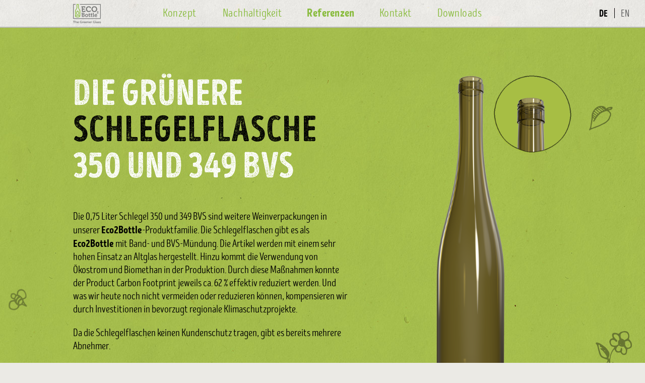

--- FILE ---
content_type: text/html; charset=utf-8
request_url: https://www.eco2bottle.com/de/produkte/weinflasche_schlegel.html
body_size: 8650
content:
<!DOCTYPE html>
<html lang="de" class="no-js">
<head>
<meta charset="utf-8">
<meta http-equiv="X-UA-Compatible" content="IE=edge">
<title>Eco2Bottle Weinflasche</title>
<base href="https://www.eco2bottle.com/">
<meta name="robots" content="index,follow">
<meta name="description" content="50% der CO2-Emissionen in der Weinproduktion verursacht die Flasche! Unsere Mission ist eine Weinflasche, die es besser macht. Das Ergebnis: Eco2Bottle!">
<meta name="generator" content="Contao Open Source CMS">
<meta name="viewport" content="width=device-width, initial-scale=1">
<meta name="format-detection" content="telephone=no">
<link rel="stylesheet" href="assets/css/main.min.css-2bac49e7.css">	<link rel="alternate" hreflang="de" href="https://www.eco2bottle.com/de/produkte/weinflasche_schlegel.html">
<link rel="alternate" hreflang="en" href="https://www.eco2bottle.com/en/products/schlegel-bottle.html">
<!-- Global site tag (gtag.js) - Google Analytics -->
<script async src="https://www.googletagmanager.com/gtag/js?id=G-0E8VMR4WMC"></script>
<script>window.dataLayer=window.dataLayer||[];function gtag(){dataLayer.push(arguments)}
gtag('js',new Date());gtag('config','G-0E8VMR4WMC')</script>
<script src="bundles/pixlscript/vendor/modernizr/modernizr.js"></script>
<link rel="apple-touch-icon" sizes="180x180" href="/apple-touch-icon.png">
<link rel="icon" type="image/png" sizes="32x32" href="/favicon-32x32.png">
<link rel="icon" type="image/png" sizes="16x16" href="/favicon-16x16.png">
<link rel="manifest" href="/site.webmanifest">
<link rel="mask-icon" href="/safari-pinned-tab.svg" color="#8abc3f">
<meta name="msapplication-TileColor" content="#8abc3f">
<meta name="theme-color" content="#8abc3f">
</head>
<body id="top" class="mac chrome blink ch131 s-landingpage s-large-headlines s-scrollreveal" itemscope itemtype="http://schema.org/WebPage">
<div id="page">
<header class="l-header l-header--fixed" itemscope itemtype="http://schema.org/WPHeader">
<!-- indexer::stop -->
<div class="container container--indented">
<div class="container__inner">
<div class="l-header__logo" is="dynamic-logo">
<a href="de/" title="Zur Startseite der Webeite" tabindex="0">
<img src="files/logos/eco-2-bottle-gray.svg" alt="Eco2Bottle" data-logo-mobile="files/logos/eco-2-bottle.svg">
</a>
</div><!-- indexer::stop -->
<div class="l-header__navigation">
<nav id="navigation" class="navigation visible-navigation-up "  itemscope itemtype="http://schema.org/SiteNavigationElement" is="page-navigation" :scrollspy="true">
<ul>
<li class=" first">
<a class="navigation__item" href="de/#konzept" title="Konzept" class="first" itemprop="url">
<span class="navigation__item__label" itemprop="name" data-text="Konzept">Konzept</span>
</a>
</li>
<li class=" ">
<a class="navigation__item" href="de/#nachhaltigkeit" title="Nachhaltigkeit" itemprop="url">
<span class="navigation__item__label" itemprop="name" data-text="Nachhaltigkeit">Nachhaltigkeit</span>
</a>
</li>
<li class="has-submenu submenu trail">
<a class="navigation__item" href="de/#produkte" title="Referenzen" class="submenu trail" aria-haspopup="true" itemprop="url">
<span class="navigation__item__label" itemprop="name" data-text="Referenzen">Referenzen</span>
</a>
<ul class="navigation__submenu">
<li class="sibling first">
<a class="navigation__submenu__item" href="de/produkte/wasserflaschen.html" title="Eco2Bottle Wasserflasche" class="sibling first" itemprop="url">
<span class="navigation__submenu__item__label" itemprop="name">Wasserflaschen</span>
</a>
</li>
<li class="sibling">
<a class="navigation__submenu__item" href="de/produkte/nahrungsmittel.html" title="Eco2Bottle Nahrungsmittel" class="sibling" itemprop="url">
<span class="navigation__submenu__item__label" itemprop="name">Nahrungsmittel</span>
</a>
</li>
<li class="sibling">
<a class="navigation__submenu__item" href="de/produkte/bierflaschen.html" title="Eco2Bottle Bierflasche" class="sibling" itemprop="url">
<span class="navigation__submenu__item__label" itemprop="name">Bierflaschen</span>
</a>
</li>
<li class="sibling">
<a class="navigation__submenu__item" href="de/produkte/weinflaschen.html" title="Eco2Bottle Weinflasche" class="sibling" itemprop="url">
<span class="navigation__submenu__item__label" itemprop="name">Weinflaschen</span>
</a>
</li>
<li class="sibling last">
<a class="navigation__submenu__item" href="de/produkte/dein-e2b-projekt.html" title="Dein E2B Projekt" class="sibling last" itemprop="url">
<span class="navigation__submenu__item__label" itemprop="name">Dein E2B Projekt</span>
</a>
</li>
</ul>
</li>
<li class=" ">
<a class="navigation__item" href="de/#kontakt" title="Kontakt" itemprop="url">
<span class="navigation__item__label" itemprop="name" data-text="Kontakt">Kontakt</span>
</a>
</li>
<li class=" last">
<a class="navigation__item" href="de/#downloads" title="Downloads" class="last" itemprop="url">
<span class="navigation__item__label" itemprop="name" data-text="Downloads">Downloads</span>
</a>
</li>
</ul>
</nav>
</div>
<!-- indexer::continue -->				</div>
</div>
<!-- indexer::continue -->
<div class="l-header__language">
<!-- indexer::stop -->
<div class="language-toggle">
<ul class="language-toggle__items language-toggle__items--separated">
<li class="language-toggle__item active">
<span class="language-toggle__label">DE</span>
</li>
<li class="language-toggle__item">
<a href="https://www.eco2bottle.com/en/products/schlegel-bottle.html" class="language-toggle__label" title="Switch to English version" hreflang="en" lang="en">
EN			</a>
</li>
</ul>
</div>
<!-- indexer::continue -->
</div>
</header>
<main class="l-main" itemscope itemtype="http://schema.org/WebPageElement" itemprop="mainContentOfPage">
<div class="l-main__inner">
<article class="article article--green" id="article-85">
<div class="scene scene--nature">
<span class="scene__icon">
<img src="files/scribbles/blatt-40.svg" alt="" itemprop="image" role="presentation">
</span>
<span class="scene__icon">
<img src="files/scribbles/blume.svg" width="369" height="454" alt="" itemprop="image" role="presentation">
</span>
<span class="scene__icon">
<img src="files/scribbles/biene-nach-links.svg" width="198" height="227" alt="" itemprop="image" role="presentation">
</span>
</div>
<div class="article__inner container">
<div class="text-block block block--indented block--always has-image first last">
<div class="text-block__image float-right">
<figure class="image" itemscope itemtype="http://schema.org/ImageObject" itemprop="associatedMedia">
<picture>
<source srcset="assets/images/c/E04-05-77%20%2B-584740f9.png 1x, assets/images/5/E04-05-77%20%2B-4a797320.png 1.5x" media="(max-width:599px)">
<img src="assets/images/7/E04-05-77%20%2B-c80e5d2a.png" srcset="assets/images/7/E04-05-77%20%2B-c80e5d2a.png 1x, assets/images/e/E04-05-77%20%2B-0514e0b1.png 1.421x" width="532" height="900" alt="" loading="lazy" itemprop="image" data-resp-image>
</picture>
</figure>
</div>
<div class="text-block__content">
<header class="header-block">
<h1 class="h2 header-block__title">
Die grünere <strong>Schlegelflasche</strong> 350 und 349 BVS
</h1>
</header>
<div class="text-block__body s-typographic">
<p>Die 0,75 Liter Schlegel 350 und 349 BVS sind weitere Weinverpackungen in unserer <strong>Eco2Bottle</strong>-Produktfamilie. Die Schlegelflaschen gibt es als <strong>Eco2Bottle</strong> mit Band- und BVS-Mündung. Die Artikel werden mit einem sehr hohen Einsatz an Altglas hergestellt. Hinzu kommt die Verwendung von Ökostrom und Biomethan in der Produktion. Durch diese Maßnahmen konnte der Product Carbon Footprint jeweils ca. 62 % effektiv reduziert werden. Und was wir heute noch nicht vermeiden oder reduzieren können, kompensieren wir durch Investitionen in bevorzugt regionale Klimaschutzprojekte.</p>
<p>Da die Schlegelflaschen keinen Kundenschutz tragen, gibt es bereits mehrere Abnehmer.</p>
<p class="text--muted">1) Gemäß der Vergleichsrechnung unseres Partners ClimatePartner zwischen der Eco2Bottle und der entwickelten Flasche ohne reduzierende Maßnahmen.</p>	</div>
</div>
<footer class="text-block__footer has-image-button">
<a href="de/produkte/weinflasche_bordeaux_gruen.html#massnahmen" class="button button--image keyvisual__scroll" is="link-scroll" title="Weitere Informationen zur Eco2Bottle Schlegelflasche" rel="nofollow noopener">
<img src="data:image/svg+xml,%3Csvg xmlns='http://www.w3.org/2000/svg' viewBox='0 0 73.87 65.4'%3E%3Cpath d='M59.59 32.98c.12 1.17.24 2.34.35 3.51.02.16.01.33-.01.49-.1 1.13-.15 2.26-.33 3.37-.13.8-.41 1.59-.7 2.36-.36.94-.72 1.9-1.21 2.77-.47.85-.76 1.82-1.53 2.5-.76.66-1.49 1.36-2.17 2.11-.53.59-.95 1.28-1.4 1.93-.69 1-1.61 1.66-2.71 2.16-1.21.56-2.37 1.24-3.55 1.85-.25.13-.51.23-.78.29-1.24.24-2.49.46-3.74.69-1.61.3-3.23.6-4.84.92-.39.08-.75.28-1.14.34-.42.06-.9.14-1.29 0-.76-.26-1.53-.23-2.29-.31-.12-.01-.25.03-.35-.02-.99-.5-2.07-.55-3.13-.72-.58-.09-1.14-.42-1.66-.72-.51-.3-.96-.68-1.57-.75-.13-.01-.25-.11-.37-.19-.2-.13-.37-.31-.58-.39-.98-.34-1.67-1.09-2.47-1.68-.79-.59-1.63-1.12-2.41-1.71-.78-.6-1.62-1.12-2.23-1.91-.16-.2-.36-.37-.56-.54-.95-.77-1.54-1.8-2.14-2.84-.54-.94-.87-1.97-1.39-2.92-.28-.51-.3-1.17-.42-1.77-.16-.83-.37-1.65-.44-2.49-.08-.87-.51-1.64-.55-2.51-.04-.79-.2-1.58-.26-2.38-.02-.37.11-.74.13-1.12.06-1.01.06-2.02.16-3.03.05-.55.27-1.09.4-1.63.23-.96.43-1.93.66-2.89.08-.34.24-.65.36-.98.51-1.43 1.05-2.85 1.91-4.13.26-.38.47-.78.76-1.15.45-.57.84-1.19 1.22-1.82.31-.52.66-.97 1.16-1.31.2-.14.38-.35.52-.56.53-.78 1.14-1.48 1.76-2.18.55-.63 1.28-1.03 1.83-1.61.6-.64 1.31-.99 2.09-1.31.65-.27 1.23-.7 1.87-.98.51-.22 1.08-.32 1.62-.48.45-.13.9-.29 1.36-.38.99-.19 1.99-.38 2.99-.51.84-.12 1.69-.16 2.53-.24.14-.01.28-.01.42 0 .72.06 1.45.11 2.17.18.75.07 1.5.14 2.25.22.65.07 1.3.2 1.96.25 1.26.1 2.41.56 3.58 1 1.13.42 2.12 1.1 3.21 1.59 1.27.57 2.22 1.56 3.23 2.47.93.83 1.85 1.69 2.46 2.78.63 1.13 1.6 2.05 1.99 3.31.27.88.6 1.74.81 2.63.18.76.41 1.5.75 2.19.04.08.08.17.1.27.25 1.28.8 2.45 1.3 3.65.18.42.24.91.27 1.37.08.98.11 1.97.16 2.96h-.12zm-46.44.97c.16 1.72.14 3.47.74 5.13.02.06 0 .14.01.21.1.53.21 1.06.32 1.59.14.71.28 1.43.44 2.14.07.32.19.63.31.93.07.17.18.33.25.51.33.88.74 1.7 1.33 2.44.6.75 1.17 1.52 1.95 2.11.84.64 1.55 1.44 2.41 2.04 1.07.75 2.03 1.67 3.25 2.21.16.07.25.27.39.39.2.16.42.4.63.4.47.01.79.24 1.11.52.12.1.28.22.43.23.75.09 1.34.55 2.02.83.37.15.74.31 1.12.42 1.08.32 2.23.28 3.3.68.27.1.62.09.91.03.5-.11.98-.18 1.5-.18.73 0 1.46-.07 2.18-.2.78-.14 1.55-.37 2.32-.57.36-.09.71-.23 1.07-.29.69-.1 1.39-.15 2.08-.24 1.28-.15 2.37-.84 3.57-1.25.59-.2 1.14-.53 1.72-.77.91-.37 1.66-.97 2.33-1.66.68-.71 1.29-1.49 1.9-2.26.24-.31.56-.66.58-1.02.04-.61.27-.94.83-1.13.28-.1.57-.25.8-.44.28-.23.56-.51.75-.82.34-.56.63-1.16.91-1.75.37-.78.82-1.54 1.06-2.36.23-.81.36-1.65.65-2.44.03-.09.03-.19.02-.28-.05-.56-.09-1.12-.15-1.68-.06-.65-.22-1.31-.16-1.95.04-.37.06-.73.03-1.1-.02-.3-.08-.6-.08-.89.02-.73.07-1.45.09-2.18.01-.3-.09-.62-.04-.91.08-.44-.03-.84-.15-1.24-.09-.31-.16-.64-.25-.95-.09-.31-.19-.63-.31-.93-.27-.63-.63-1.22-.82-1.87-.34-1.15-.57-2.32-.86-3.48-.08-.32-.28-.61-.3-.93-.06-.69-.4-1.24-.79-1.78-.48-.67-.96-1.34-1.41-2.02-.45-.68-.9-1.37-1.5-1.9-.82-.73-1.71-1.39-2.59-2.05-.76-.56-1.46-1.27-2.46-1.42-.02 0-.04-.02-.06-.03-.7-.67-1.65-.77-2.5-1.06-1.04-.36-2.14-.51-3.22-.74-.16-.03-.33-.02-.49-.03-.98-.08-1.98-.09-2.94-.26-.88-.15-1.77-.11-2.65-.12-1.52-.02-3.04.19-4.53.59-.41.11-.85.13-1.24.27-1.01.36-2 .8-3.02 1.16-.72.26-1.36.64-1.94 1.12l-1.5 1.26c-.18.15-.38.27-.54.43-.49.51-.97 1.03-1.44 1.56-.42.47-.84.94-1.21 1.46-.81 1.14-1.59 2.3-2.38 3.46-.34.5-.7.99-1.02 1.5-.82 1.29-1.14 2.78-1.6 4.2-.41 1.27-.58 2.61-.84 3.92-.25 1.14-.41 2.28-.32 3.44zm16.86 28.57c-.06.69-.01 1.41-.47 2.02-.59.79-1.16.99-1.93.78-1.16-.32-2.28-.73-3.23-1.48-.56-.45-1.01-1.01-.92-1.8.06-.52.1-1 .44-1.5.31-.45.57-.92.96-1.33.53-.55 1.18-.53 1.77-.34.87.28 1.7.7 2.42 1.29.75.6 1.05 1.4.96 2.36zm-1.57-.38c.17-.71-.19-1.11-.78-1.38-.21-.1-.41-.24-.63-.31-.86-.3-1.3-.13-1.75.65-.07.12-.14.25-.2.37-.3.64-.24.96.27 1.44.63.59 1.46.7 2.25.91.12.03.37-.11.44-.24.25-.44.55-.89.4-1.44zm34.44-50.17c.12-.14.26-.27.4-.39.57-.52 1.16-1.03 1.72-1.56.39-.36.69-.81 1.17-1.09.35-.21.61-.58.94-.83.57-.44.94-1.03 1.4-1.57.68-.8 1.4-1.56 2.09-2.36a7.25 7.25 0 012.21-1.72c.21-.11.4-.25.59-.39.33-.24.5-.62.45-.97-.06-.41-.43-.49-.83-.43-.14.02-.31-.09-.44-.17-.57-.35-.8-.24-.86.41-.02.23.01.54-.13.67-.57.56-1.18 1.06-1.79 1.58-.14.12-.33.18-.45.31-.8.91-1.35 2.02-2.29 2.82-.05.04-.07.12-.12.17-.17.19-.32.41-.53.55-.85.6-1.46 1.44-2.16 2.18-.78.82-1.55 1.66-2.75 1.84-.44.07-.59.37-.66.71-.05.24.01.5.02.74 1.2.38 1.34.34 2.02-.5zM12.64 52.29c-.43-.08-.61.13-.78.44-.32.62-.81 1.07-1.31 1.54-.73.69-1.41 1.45-2.09 2.19-.45.48-.83 1.03-1.3 1.47-.82.77-1.69 1.49-2.54 2.23-1.25 1.1-2.45 2.25-4.01 2.92-.04.02-.09.03-.13.06-.52.36-.63.91-.26 1.32.44.48 1.04.54 1.39.05.09-.13.22-.24.33-.36.31-.35.59-.73.94-1.04.87-.79 1.78-1.54 2.67-2.31.3-.26.59-.54.9-.79 1.02-.8 1.94-1.7 2.82-2.65.55-.6 1-1.29 1.66-1.8.77-.6 1.41-1.35 2.15-1.99.39-.34.47-.73.46-1.36-.34.03-.64.13-.9.08zM45.51 2.87c.01.7-.34 1.18-.89 1.38-.31.11-.63.19-.93.33-.92.45-1.8.08-2.68-.1-.35-.07-.59-.61-.57-1.04.02-.35 0-.7.03-1.05.07-.68.22-1.33.63-1.9.35-.49.83-.56 1.3-.42.77.24 1.58.46 2.17 1.09.51.52 1.04 1.03.94 1.71zm-2.75.66c.01-.03.03-.06.04-.08.14-.01.28-.01.42-.04.39-.08.73-.45.77-.82.04-.39-.12-.62-.59-.83-.13-.06-.26-.12-.39-.16-1.02-.37-1.24-.25-1.34.84-.02.21.04.5.18.62.26.2.6.31.91.47zM63.62.79c-.02.17-.11.36-.22.49-.28.34-.61.65-.9.99-.95 1.12-2.11 2.07-2.89 3.34-.07.11-.21.19-.33.25-.69.35-.86 1.08-1.19 1.69-.06.1-.04.29.01.4.25.52.98.64 1.37.21.2-.22.43-.49.48-.76.09-.55.41-.94.75-1.33 1.03-1.17 1.92-2.45 3.11-3.48.3-.26.56-.56.87-.8.24-.18.56-.25.81-.41.3-.19.38-.56.25-.94-.12-.34-.36-.48-.71-.44-.18.02-.37.06-.51.08-.73-.02-.82.06-.9.71zM14.16 58.02c-.5.18-.94.39-.97 1.04-.01.18-.19.37-.33.53-1.15 1.27-2.32 2.52-3.46 3.8-.25.27-.44.61-.6.94-.18.4.02.83.4 1 .33.15.56.03.82-.42.3-.53.54-1.1.91-1.57.44-.57 1-1.06 1.5-1.58.27-.29.54-.59.8-.89.42-.47.83-.95 1.27-1.39.51-.51.52-1.06-.06-1.59-.11.05-.19.1-.28.13zm51.65-25.01c-.02.4.43.99.79 1.01.43.03.77-.38.81-1.01.02-.46.09-.68-.78-.68-.39-.02-.8.32-.82.68zm.95-3.77c-.21.08-.46.11-.63.26-.22.2-.2.78-.03 1.05.19.31.58.44.85.29.34-.18.67-.77.62-1.1-.05-.3-.24-.41-.73-.43h-.06c0-.02-.01-.04-.02-.07zm3.42 2.77c-.07-.2-.07-.47-.33-.52-.23-.04-.38.05-.5.27-.07.13-.19.24-.28.36-.26.31-.29.6-.12.93.17.31.47.41.79.27.3-.13.47-.48.48-1.03-.01-.05-.01-.18-.04-.28zm.15-2.11c.19-.38-.01-.74-.39-.8-.89-.13-1.13.21-.91 1.23.02.09.05.18.09.29.98.2.81.08 1.21-.72zM1.24 43.29c-.02.4.43.99.79 1.01.43.03.77-.38.81-1.01.02-.46.09-.68-.78-.68-.39-.03-.8.32-.82.68zm.95-3.77c-.21.08-.46.11-.63.26-.22.2-.2.78-.03 1.05.19.31.58.44.85.29.34-.18.67-.77.62-1.1-.05-.3-.24-.41-.73-.43h-.06c0-.02-.01-.05-.02-.07zm3.41 2.77c-.07-.2-.07-.47-.33-.52-.23-.04-.38.05-.5.27-.07.13-.19.24-.28.36-.26.31-.29.6-.12.93.17.31.47.41.79.27.3-.13.47-.48.48-1.03 0-.06 0-.18-.04-.28zm.16-2.12c.19-.38-.01-.74-.39-.8-.89-.13-1.13.21-.91 1.23.02.09.05.18.09.29.98.21.8.09 1.21-.72zm30.05 1.37c-1.32-.8-2.32-1.98-3.47-2.99-1.03-.91-1.98-1.92-3.13-2.71-.54-.37-1.03-.82-1.55-1.23-.84-.67-1.7-1.32-2.53-2.01-.12-.1-.16-.31-.18-.48-.06-.44-.19-.58-.62-.57-.14 0-.28.03-.42.05-.79.09-1.06.67-.61 1.34.15.23.37.42.6.59.93.7 1.85 1.43 2.82 2.07.49.32.96.66 1.39 1.05.19.17.38.34.58.51.63.56 1.27 1.1 1.88 1.67.59.56 1.08 1.24 1.87 1.56.08.03.19.09.22.17.26.5.79.72 1.17 1.1.59.59 1.34 1.04 1.66 1.88.05.14.27.26.43.31.58.19 1.04-.04 1.43-.47.76-.83 1.48-1.71 2.31-2.47.7-.65 1.53-1.15 2.29-1.74.58-.44 1.11-.95 1.71-1.36.82-.56 1.58-1.19 2.18-1.97.64-.82 1.37-1.48 2.39-1.77.41-.11.5-.46.49-.77-.01-.19-.26-.41-.46-.54-.16-.11-.4-.09-.61-.14-.13-.03-.28-.04-.39-.1-.47-.27-.53-.26-.81.19-.1.16-.2.32-.29.49-.55 1.1-1.42 1.9-2.4 2.61-.41.3-.82.62-1.21.95-.86.73-1.67 1.51-2.62 2.14-.73.48-1.37 1.11-2.05 1.67-.5.41-.79 1.07-1.52 1.3-.15-.1-.36-.21-.55-.33zM25.5 26.21c.1.12.32.14.49.18.22.05.49.02.67.13.65.42 1.21.97 1.64 1.61.15.23.3.34.54.38.36.06.68.17.93.46.29.34.62.63 1.1.71.18.03.34.22.5.36.37.32.73.65 1.1.98.17.15.43.27.51.46.37.84 1.04 1.44 1.61 2.12.21.24.41.54.48.84.13.56.48.78.98.85.58.08.81-.07 1.14-.61.18-.3.37-.68.65-.8.59-.25 1.13-.54 1.58-.99.05-.05.12-.08.18-.11.75-.39 1.5-.78 2.24-1.18.19-.1.37-.22.52-.36.89-.83 1.79-1.65 2.65-2.51.75-.74 1.4-1.58 2.47-1.89.04-.01.09-.04.13-.06.41-.29.46-1.28.07-1.5a6.6 6.6 0 00-.89-.42c-.4-.15-.56-.05-.75.35-.26.55-.51 1.08-1.11 1.4-.4.21-.78.57-1.02.95-.68 1.09-1.79 1.7-2.69 2.55-1.3 1.24-3.03 1.85-4.56 2.75-.46.27-.62.24-.99-.17-.53-.59-1.02-1.22-1.53-1.84-.28-.34-.51-.76-.85-1.03-.8-.62-1.65-1.17-2.48-1.75-.57-.4-1.17-.78-1.72-1.22-.49-.39-.95-.83-1.41-1.25-.43-.39-.89-.74-1.27-1.17-.42-.48-.9-.63-1.57-.35-.22.84.16 1.51.66 2.13z' opacity='.45' fill='%230e0e09'/%3E%3C/svg%3E" class="button__image" alt="" role="presentation">
<span class="button__label">mehr erfahren...</span>
</a>
</footer>
</div>
</div>
</article>
<article class="article" id="massnahmen">
<div class="article__inner container">
<div class="infographic infographic--bottle block">
<header class="header-block">
<h2 class="h2 header-block__title">
Starke Maßnahmen für<br>eine <strong>grünere</strong> Weinflasche
</h2>
</header>
<div class="infographic__inner">
<figure class="infographic__image has-scene">
<div class="scene scene--vineyard scene--static">
<span class="scene__icon">
<img src="files/scribbles/sonne.svg" width="343" height="340" alt="" itemprop="image" role="presentation">
</span>
<span class="scene__icon">
<img src="files/scribbles/landschaften/landschaft-illus-web-35.svg" alt="" itemprop="image" role="presentation">
</span>
</div>
<figure class="image">
<img src="assets/images/8/E04-05-77-09f5b32f.png" srcset="assets/images/8/E04-05-77-09f5b32f.png 1x, assets/images/a/E04-05-77-44db8ff0.png 1.499x" width="473" height="800" alt="" loading="lazy" itemprop="image" data-resp-image>
</figure>
</figure>
<div class="infographic__content">
<div class="infographic__columns">
<div class="infographic__column">
<ul class="infographic__items">
<li class="infographic_item">
<div class="explanation has-icon" tabindex="0" is="explanation" siblings-container='.infographic' :close-trigger-delay='100'>
<header class="explanation__header">
<span class="explanation__icon">
<img src="files/symbole/altglas.svg" alt="" style="left:8.5%;top:11.5%;width:80%;" itemprop="image" role="presentation">
</span>
<h3 class="explanation__title h5">
<div class="marked-lines marked-lines--50-50">
<span><span>Hoher Altglasanteil</span></span>
<span><span>von mind. 85 %</span></span>
</div>
</h3>
</header>
<div class="explanation__content">
<div class="explanation__body s-typographic">
<p>Die Schlegelflaschen werden zu ca. 85 % aus Scherben produziert. Der Durchschnitt an eingesetzten „Alt“-Scherben liegt in Deutschland laut BV Glas bei ca. 60 %. Das bedeutet, dass wir nur durch den sehr hohen Scherbeneinsatz bis zu 7,5 % Energie und 8,8 % CO<sub>2</sub> gegenüber einer Durchschnittsflasche sparen.</p>		</div>
</div>
</div>
</li>
<li class="infographic_item">
<div class="explanation has-icon" tabindex="0" is="explanation" siblings-container='.infographic' :close-trigger-delay='100'>
<header class="explanation__header">
<span class="explanation__icon">
<img src="files/symbole/oeko-strom.svg" alt="" style="top:-13.5%;" itemprop="image" role="presentation">
</span>
<h3 class="explanation__title h5">
<div class="marked-lines marked-lines--single">
<span><span>100 % Ökostrom</span></span>
</div>
</h3>
</header>
<div class="explanation__content">
<div class="explanation__body s-typographic">
<p>Wir setzen in der Produktion auf Strom aus erneuerbaren Energiequellen. Durch den Zukauf von zertifiziertem Ökostrom aus hochwertigen Quellen garantieren wir, dass der Stromlieferant diese Menge an grüner Energie produziert hat.</p>		</div>
</div>
</div>
</li>
</ul>
</div>
<div class="infographic__column">
<ul class="infographic__items">
<li class="infographic_item">
<div class="explanation has-icon" tabindex="0" is="explanation" siblings-container='.infographic' :close-trigger-delay='100'>
<header class="explanation__header">
<span class="explanation__icon">
<img src="files/symbole/fossile-energie.svg" alt="" style="left:10%;top:20%;" itemprop="image" role="presentation">
</span>
<h3 class="explanation__title h5">
<div class="marked-lines marked-lines--single">
<span><span>100 % Biomethan</span></span>
</div>
</h3>
</header>
<div class="explanation__content">
<div class="explanation__body s-typographic">
<p>Durch den Einsatz von Biomethan vermeiden wir die Emissionen, die durch das Verbrennen von Erdgas im Produktionsprozess entstehen. Mit Biomethan greifen wir auf eine natürliche Energiequelle zurück, die aus biogenen Gasen erzeugt wird.</p>		</div>
</div>
</div>
</li>
<li class="infographic_item">
<div class="explanation has-icon" tabindex="0" is="explanation" siblings-container='.infographic' :close-trigger-delay='100'>
<header class="explanation__header">
<span class="explanation__icon">
<img src="files/symbole/eco2bottle-flasche.svg" alt="" style="left:30%;top:-15%;width:57%;" itemprop="image" role="presentation">
</span>
<h3 class="explanation__title h5">
<div class="marked-lines marked-lines--single">
<span><span>Kompensation</span></span>
</div>
</h3>
</header>
<div class="explanation__content">
<div class="explanation__body s-typographic">
<p>Durch unsere Investitionen in bevorzugt regionale Klima- und Naturschutzprojekte kompensieren wir die Emissionen, die durch anderen Maßnahmen nicht vermieden werden konnten. Damit garantieren wir, dass der entstandene CO<sub>2</sub>-Wert vollständig ausgeglichen wird.</p>		</div>
</div>
</div>
</li>
</ul>
</div>
</div>
</div>
</div>
</div>		</div>
</article>
<article class="article article--green article--cover article--padded" id="article-87">
<div class="scene scene--sustainability-alternative">
<span class="scene__icon">
<img src="files/scribbles/sonne.svg" width="343" height="340" alt="" itemprop="image" role="presentation">
</span>
<span class="scene__icon">
<img src="files/scribbles/windraeder-45.svg" alt="" itemprop="image" role="presentation">
</span>
<span class="scene__icon">
<img src="files/scribbles/bienen-blume.svg" width="481" height="1024" alt="" itemprop="image" role="presentation">
</span>
</div>
<div class="article__inner container">
<div class="text-block block block--indented block--indented-strong block--always first last">
<header class="header-block">
<h2 class="h2 header-block__title">
Eco2Bottle <strong>macht Wein</strong><br><strong>erst richtig</strong> nachhaltig
</h2>
</header>
<div class="text-block__body s-typographic">
<p class="text--large">Neben der ersten <strong>Eco2Bottle</strong>, der 0,75 l. Bordeaux 308L, bieten wir Weinproduzenten mit der Schlegel 350 und 349 BVS weitere Möglichkeiten, Wein in eine <strong>Eco2Bottle </strong>zu bringen, ohne eine eigene Form anfertigen zu lassen.</p>
<p class="text--large">Deswegen ist der Artikel die perfekte Wahl, um den eigenen CO<sub>2</sub>-Fußabdruck zu reduzieren. Sowohl für die Weinerzeuger, wie auch für die Konsumenten, die nicht nur beim Wein selbst, sondern auch bei der Verpackung Wert auf Nachhaltigkeit legen.</p>	</div>
</div>
</div>
</article>
<article class="article article--cover article--separated" id="downloads">
<div class="article__inner container">
<div class="text-block block block--indented block--indented-strong block--always first last">
<header class="header-block">
<h2 class="h1 header-block__title">
KONTAKT UND ANSPRECHPARTNER
</h2>
</header>
<div class="text-block__body s-typographic">
<p class="text--large">Wir freuen uns über Ihr Interesse an <strong>Eco2Bottle</strong>. Für weiterführende Informationen, nehmen Sie gerne persönlich Kontakt zu uns auf. Wir freuen uns, Sie kennenzulernen und Sie ausführlich beraten zu können.</p>	</div>
<footer class="text-block__footer">
<a href="https://www.wiegand-glas.de/en/glass-products/wines/0-75-l-schlegel-350-olive-e04-05-77" class="button button--marked button--lg" title="Technische Daten und Ansprechpartner" target="_blank" rel="nofollow noopener">
<span class="button__label">
<div class="marked-lines marked-lines--long">
<span><span>Technische Daten und Ansprechpartner</span></span>
</div>
</span>
</a>
</footer>
</div>
</div>
</article>
</div>
</main>
<footer class="l-footer" itemscope itemtype="http://schema.org/WPFooter">
<!-- indexer::stop -->
<div class="l-footer__bar">
<div class="container">
<div class="footer-bar">
<!-- indexer::stop -->
<div class="footer-bar__navigation" itemscope itemtype="http://schema.org/SiteNavigationElement">
<ul class="list list--spaced" role="navigation">
<li class="first">
<a href="de/impressum.html" title="Impressum" class="first" role="menuitem">
Impressum			</a>
</li>
<li class="last">
<a href="de/datenschutz.html" title="Datenschutzerklärung" class="last" role="menuitem">
Datenschutz			</a>
</li>
</ul>
</div>
<!-- indexer::continue -->
</div>
</div>
</div>
<!-- indexer::continue -->
</footer>
</div>
<script src="assets/js/jquery.min.js,vue.min.js,main.min.js-e0b511a7.js"></script><script type="application/ld+json">{"@context":{"contao":"https:\/\/schema.contao.org\/"},"@type":"contao:Page","contao:title":"Eco2Bottle Weinflasche","contao:pageId":47,"contao:noSearch":false,"contao:protected":false,"contao:groups":[],"contao:fePreview":false}</script>
<script type="text/javascript">pixl.main.init()</script>
</body>
</html>

--- FILE ---
content_type: text/css
request_url: https://www.eco2bottle.com/assets/css/main.min.css-2bac49e7.css
body_size: 31749
content:
@charset "UTF-8";@font-face{font-family:intro_head_rbase;src:url(../../files/eco2bottle-template/fonts/introheadr-base-webfont.woff2) format("woff2"),url(../../files/eco2bottle-template/fonts/introheadr-base-webfont.woff) format("woff");font-weight:400;font-style:normal}@font-face{font-family:intro_head_hbase;src:url(../../files/eco2bottle-template/fonts/introheadh-base-webfont.woff2) format("woff2"),url(../../files/eco2bottle-template/fonts/introheadh-base-webfont.woff) format("woff");font-weight:400;font-style:normal}@font-face{font-family:intro_head_hh2_base;src:url(../../files/eco2bottle-template/fonts/introheadh-h2base-webfont.woff2) format("woff2"),url(../../files/eco2bottle-template/fonts/introheadh-h2base-webfont.woff) format("woff");font-weight:400;font-style:normal}html{line-height:1.15;-webkit-text-size-adjust:100%}body{margin:0}main{display:block}h1{font-size:2em;margin:.67em 0}hr{-webkit-box-sizing:content-box;box-sizing:content-box;height:0;overflow:visible}pre{font-family:monospace,monospace;font-size:1em}a{background-color:rgba(0,0,0,0)}abbr[title]{border-bottom:none;text-decoration:underline;-webkit-text-decoration:underline dotted;text-decoration:underline dotted}b,strong{font-weight:bolder}code,kbd,samp{font-family:monospace,monospace;font-size:1em}small{font-size:80%}sub,sup{font-size:75%;line-height:0;position:relative;vertical-align:baseline}sub{bottom:-.25em}sup{top:-.5em}img{border-style:none}button,input,optgroup,select,textarea{font-family:inherit;font-size:100%;line-height:1.15;margin:0}button,input{overflow:visible}button,select{text-transform:none}[type=button],[type=reset],[type=submit],button{-webkit-appearance:button}[type=button]::-moz-focus-inner,[type=reset]::-moz-focus-inner,[type=submit]::-moz-focus-inner,button::-moz-focus-inner{border-style:none;padding:0}[type=button]:-moz-focusring,[type=reset]:-moz-focusring,[type=submit]:-moz-focusring,button:-moz-focusring{outline:1px dotted ButtonText}fieldset{padding:.35em .75em .625em}legend{-webkit-box-sizing:border-box;box-sizing:border-box;color:inherit;display:table;max-width:100%;padding:0;white-space:normal}progress{vertical-align:baseline}textarea{overflow:auto}[type=checkbox],[type=radio]{-webkit-box-sizing:border-box;box-sizing:border-box;padding:0}[type=number]::-webkit-inner-spin-button,[type=number]::-webkit-outer-spin-button{height:auto}[type=search]{-webkit-appearance:textfield;outline-offset:-2px}[type=search]::-webkit-search-decoration{-webkit-appearance:none}::-webkit-file-upload-button{-webkit-appearance:button;font:inherit}details{display:block}summary{display:list-item}template{display:none}[hidden]{display:none!important}*,:after,:before{-webkit-box-sizing:border-box;box-sizing:border-box}::-moz-selection{background-color:#8abc3f;color:#fff}::selection{background-color:#8abc3f;color:#fff}html{font-size:62.5%;-webkit-tap-highlight-color:rgba(0,0,0,0)}figure{margin:0}img{vertical-align:middle;display:block;max-width:100%;height:auto}p{margin:0 0 1em}hr{margin-top:1.5em;margin-bottom:1.5em;border:0;border-top:1px solid #bbb}wbr:after{content:"\00200B"}html.no-js *{-webkit-transition-delay:0s!important;transition-delay:0s!important}html{background:#ebeae5;font-family:intro_head_rbase,Helvetica,Arial,sans-serif;line-height:1.25;font-weight:400;color:#000;font-size:16px}body,html{height:100%}body{min-width:320px}#page{position:relative;overflow:hidden;background:url(../../files/eco2bottle-template/img/template/pattern/paper.jpg) 0 0 repeat #ebeae5;background-size:1024px auto;font-size:calc(.93758rem + .48771vw)}@media (min-width:768px){#page{background-position:top}}@media (min-width:1230px){#page{font-size:1.3125rem}}.l-main{min-height:100vh}fieldset{background:rgba(0,0,0,0);border:1px solid #bbb;margin:0 0 1.5em;padding:1.5em}input,label,select{display:block;font-family:intro_head_rbase,Helvetica,Arial,sans-serif;font-size:1em;line-height:inherit}input[type=search]{-webkit-box-sizing:border-box;box-sizing:border-box}label{margin-bottom:.75em}input:not([type]),input[type=color],input[type=date],input[type=datetime-local],input[type=datetime],input[type=email],input[type=month],input[type=number],input[type=password],input[type=search],input[type=tel],input[type=text],input[type=time],input[type=url],input[type=week],textarea{height:1.95em;line-height:normal;padding:0;-webkit-appearance:none}input:not([type]),input[type=color],input[type=date],input[type=datetime-local],input[type=datetime],input[type=email],input[type=month],input[type=number],input[type=password],input[type=search],input[type=tel],input[type=text],input[type=time],input[type=url],input[type=week],select[multiple=multiple],textarea{margin-bottom:.75em;padding:.2em .45em;line-height:normal;width:100%;color:#000;background-color:rgba(0,0,0,0);border-radius:0;border:2px solid #555;-webkit-transition-property:border-color,background,-webkit-box-shadow;transition-property:border-color,background,-webkit-box-shadow;transition-property:border-color,background,box-shadow;transition-property:border-color,background,box-shadow,-webkit-box-shadow;-webkit-transition-duration:.7s;transition-duration:.7s;-webkit-transition-timing-function:cubic-bezier(.55,0,.1,1);transition-timing-function:cubic-bezier(.55,0,.1,1)}input:not([type]):hover,input[type=color]:hover,input[type=date]:hover,input[type=datetime-local]:hover,input[type=datetime]:hover,input[type=email]:hover,input[type=month]:hover,input[type=number]:hover,input[type=password]:hover,input[type=search]:hover,input[type=tel]:hover,input[type=text]:hover,input[type=time]:hover,input[type=url]:hover,input[type=week]:hover,select[multiple=multiple]:hover,textarea:hover{border-color:2px solid #555;background-color:hsla(0,0%,100%,.4)}input:not([type]):focus,input[type=color]:focus,input[type=date]:focus,input[type=datetime-local]:focus,input[type=datetime]:focus,input[type=email]:focus,input[type=month]:focus,input[type=number]:focus,input[type=password]:focus,input[type=search]:focus,input[type=tel]:focus,input[type=text]:focus,input[type=time]:focus,input[type=url]:focus,input[type=week]:focus,select[multiple=multiple]:focus,textarea:focus{border-color:#8abc3f;background-color:hsla(0,0%,100%,.55);outline:none}input:not([type])::-webkit-input-placeholder,input[type=color]::-webkit-input-placeholder,input[type=date]::-webkit-input-placeholder,input[type=datetime-local]::-webkit-input-placeholder,input[type=datetime]::-webkit-input-placeholder,input[type=email]::-webkit-input-placeholder,input[type=month]::-webkit-input-placeholder,input[type=number]::-webkit-input-placeholder,input[type=password]::-webkit-input-placeholder,input[type=search]::-webkit-input-placeholder,input[type=tel]::-webkit-input-placeholder,input[type=text]::-webkit-input-placeholder,input[type=time]::-webkit-input-placeholder,input[type=url]::-webkit-input-placeholder,input[type=week]::-webkit-input-placeholder,select[multiple=multiple]::-webkit-input-placeholder,textarea::-webkit-input-placeholder{color:#7c7a7d}input:not([type]):-moz-placeholder,input:not([type])::-moz-placeholder,input[type=color]:-moz-placeholder,input[type=color]::-moz-placeholder,input[type=date]:-moz-placeholder,input[type=date]::-moz-placeholder,input[type=datetime-local]:-moz-placeholder,input[type=datetime-local]::-moz-placeholder,input[type=datetime]:-moz-placeholder,input[type=datetime]::-moz-placeholder,input[type=email]:-moz-placeholder,input[type=email]::-moz-placeholder,input[type=month]:-moz-placeholder,input[type=month]::-moz-placeholder,input[type=number]:-moz-placeholder,input[type=number]::-moz-placeholder,input[type=password]:-moz-placeholder,input[type=password]::-moz-placeholder,input[type=search]:-moz-placeholder,input[type=search]::-moz-placeholder,input[type=tel]:-moz-placeholder,input[type=tel]::-moz-placeholder,input[type=text]:-moz-placeholder,input[type=text]::-moz-placeholder,input[type=time]:-moz-placeholder,input[type=time]::-moz-placeholder,input[type=url]:-moz-placeholder,input[type=url]::-moz-placeholder,input[type=week]:-moz-placeholder,input[type=week]::-moz-placeholder,select[multiple=multiple]:-moz-placeholder,select[multiple=multiple]::-moz-placeholder,textarea:-moz-placeholder,textarea::-moz-placeholder{color:#7c7a7d}input:not([type]):-ms-input-placeholder,input[type=color]:-ms-input-placeholder,input[type=date]:-ms-input-placeholder,input[type=datetime-local]:-ms-input-placeholder,input[type=datetime]:-ms-input-placeholder,input[type=email]:-ms-input-placeholder,input[type=month]:-ms-input-placeholder,input[type=number]:-ms-input-placeholder,input[type=password]:-ms-input-placeholder,input[type=search]:-ms-input-placeholder,input[type=tel]:-ms-input-placeholder,input[type=text]:-ms-input-placeholder,input[type=time]:-ms-input-placeholder,input[type=url]:-ms-input-placeholder,input[type=week]:-ms-input-placeholder,select[multiple=multiple]:-ms-input-placeholder,textarea:-ms-input-placeholder{color:#7c7a7d}textarea{display:block;height:auto;line-height:1.25;min-height:2.925em;-webkit-appearance:none;resize:vertical;padding-top:.36em}input[type=search]{-webkit-appearance:none;-moz-appearance:none;appearance:none}input[type=checkbox],input[type=radio]{display:inline;margin-right:.5em}input[type=file]{padding-bottom:.25em;width:100%}select{margin-bottom:.75em;max-width:100%;width:auto}label.checkbox,label.radio{display:inline-block;margin-right:.75em;cursor:pointer}input[disabled],textarea[disabled]{cursor:not-allowed;color:#7c7a7d;opacity:1}input::-webkit-inner-spin-button,input::-webkit-outer-spin-button,input[type=number]::-webkit-inner-spin-button,input[type=number]::-webkit-outer-spin-button{-webkit-appearance:none;margin:0}input[type=number]{-moz-appearance:textfield}h1,h2,h3,h4,h5,h6{margin:0}.h1,.h2,.h3,.h4,.h5,.h6,.s-typographic .h1,.s-typographic .h2,.s-typographic .h3,.s-typographic .h4,.s-typographic .h5,.s-typographic .h6,.s-typographic h1,.s-typographic h2,.s-typographic h3,.s-typographic h4,.s-typographic h5,.s-typographic h6{display:block;margin-top:0;font-family:intro_head_hh2_base;font-weight:400;line-height:1;color:inherit;text-transform:uppercase;letter-spacing:.02em}.h1>strong,.h2>strong,.h3>strong,.h4>strong,.h5>strong,.h6>strong,.s-typographic .h1>strong,.s-typographic .h2>strong,.s-typographic .h3>strong,.s-typographic .h4>strong,.s-typographic .h5>strong,.s-typographic .h6>strong,.s-typographic h1>strong,.s-typographic h2>strong,.s-typographic h3>strong,.s-typographic h4>strong,.s-typographic h5>strong,.s-typographic h6>strong{font-weight:inherit;color:#8abc3f}.h1,.s-typographic .h1,.s-typographic h1{font-size:28.31461px}@media (min-width:320px){.h1,.s-typographic .h1,.s-typographic h1{font-size:calc(28.31461px + 43.68539*(100vw - 320px)/910)}}@media (min-width:1230px){.h1,.s-typographic .h1,.s-typographic h1{font-size:72px}}.h2,.s-typographic .h2,.s-typographic h2{font-size:26.25px}@media (min-width:320px){.h2,.s-typographic .h2,.s-typographic h2{font-size:calc(26.25px + 33.75*(100vw - 320px)/910)}}@media (min-width:1230px){.h2,.s-typographic .h2,.s-typographic h2{font-size:60px}}.h3,.s-typographic .h3,.s-typographic h3{font-size:20.32258px}@media (min-width:320px){.h3,.s-typographic .h3,.s-typographic h3{font-size:calc(20.32258px + 15.67742*(100vw - 320px)/910)}}@media (min-width:1230px){.h3,.s-typographic .h3,.s-typographic h3{font-size:36px}}.h4,.s-typographic .h4,.s-typographic h4{font-size:18.26087px}@media (min-width:320px){.h4,.s-typographic .h4,.s-typographic h4{font-size:calc(18.26087px + 11.73913*(100vw - 320px)/910)}}@media (min-width:1230px){.h4,.s-typographic .h4,.s-typographic h4{font-size:30px}}.h5,.s-typographic .h5,.s-typographic h5{font-size:17.5px}@media (min-width:320px){.h5,.s-typographic .h5,.s-typographic h5{font-size:calc(17.5px + 10.5*(100vw - 320px)/910)}}@media (min-width:1230px){.h5,.s-typographic .h5,.s-typographic h5{font-size:28px}}.h6,.s-typographic .h6,.s-typographic h6{font-size:18.26087px}@media (min-width:320px){.h6,.s-typographic .h6,.s-typographic h6{font-size:calc(18.26087px + 11.73913*(100vw - 320px)/910)}}@media (min-width:1230px){.h6,.s-typographic .h6,.s-typographic h6{font-size:30px}}ol,ul{margin:0;padding:0;list-style-type:none}dl{margin-top:0;margin-bottom:.75em}dd,dt{line-height:1.25}dt{margin-top:.75em;font-family:intro_head_hbase;font-weight:400}dd{margin-left:0}a{color:#8abc3f;text-decoration:none;-webkit-transition-property:color;transition-property:color;-webkit-transition-duration:.4s;transition-duration:.4s;-webkit-transition-timing-function:cubic-bezier(.55,0,.1,1);transition-timing-function:cubic-bezier(.55,0,.1,1)}a:focus,a:hover{color:#1c511d}a:focus{outline:0 none}.container{position:relative;margin:0 auto;max-width:calc(1230px + 3em);padding-left:.75em;padding-right:.75em}.container:after{clear:both;content:"";display:table}@media (min-width:480px){.container{padding-left:1.5em;padding-right:1.5em}}.container__inner{position:relative}.container__inner:after{clear:both;content:"";display:table}.container--indented .container__inner{max-width:990px;margin-left:auto;margin-right:auto}.row:after{clear:both;content:"";display:table}.l-header{border-bottom:2px solid #bbb;padding:.3em 0}.l-header__logo{position:absolute;top:50%;-webkit-transform:translateY(-50%);-ms-transform:translateY(-50%);transform:translateY(-50%);float:left;width:55px;z-index:9}.l-header__logo img{width:100%;height:auto}.l-header__language,.l-header__navigation{display:none}@media (min-width:768px){.l-header{padding:0}.l-header__logo{width:2.5em;min-width:55px}.l-header__navigation{display:block;position:absolute;top:50%;left:50%;padding:.1em 3em 0;-webkit-transform:translate(-50%,-50%);-ms-transform:translate(-50%,-50%);transform:translate(-50%,-50%)}.l-header__language{display:block;position:absolute;right:1.5em;top:50%;-webkit-transform:translateY(-50%);-ms-transform:translateY(-50%);transform:translateY(-50%)}.l-header__language .language-toggle{font-size:.925em}}.l-header--fixed{position:fixed;left:0;right:0;top:0;z-index:1030;height:50px;background:url(../../files/eco2bottle-template/img/template/pattern/paper.jpg) 0 0 repeat #ebeae5;background-size:1024px auto}@media (min-width:768px){.l-header--fixed{background-position:top}}.l-header--fixed .container,.l-header--fixed .container__inner{height:100%}.l-header--fixed+.l-main{padding-top:50px}@media (min-width:768px){.l-header--fixed{height:55px}.l-header--fixed+.l-main{padding-top:55px}}@media (min-width:768px){.l-header__logo{opacity:0;visibility:hidden;-webkit-transform:translate(-30%,-50%);-ms-transform:translate(-30%,-50%);transform:translate(-30%,-50%)}.l-header__logo.is-dynamic{-webkit-transition:.4s cubic-bezier(.55,0,.1,1);transition:.4s cubic-bezier(.55,0,.1,1);will-change:opacity,transform}.l-header__logo.is-visible,html.no-js .l-header__logo{opacity:1;visibility:visible;-webkit-transform:translateY(-50%);-ms-transform:translateY(-50%);transform:translateY(-50%)}}.l-footer__bar{background:url(../../files/eco2bottle-template/img/template/pattern/paper-green.jpg) 0 0 repeat #bad460;background-size:1024px auto;color:#fff;padding:.55em 0}@media (min-width:768px){.l-footer__bar{background-position:top}}.article{position:relative}.article:after{clear:both;content:"";display:table}.article:first-child .article__inner{padding-top:2.7em}@media (min-width:768px){.article:first-child .article__inner{padding-top:3.645em}}@media (min-width:992px){.article:first-child .article__inner{padding-top:4.455em}}.article:last-child .article__inner{padding-top:2.7em}@media (min-width:768px){.article:last-child .article__inner{padding-top:3.645em}}@media (min-width:992px){.article:last-child .article__inner{padding-top:4.455em}}.article:last-child.article--green{border-bottom:1px solid #555}.article__inner{padding-top:3em;padding-bottom:3em;overflow:hidden}@media (min-width:768px){.article__inner{padding-top:4.05em}}@media (min-width:992px){.article__inner{padding-top:4.95em}}@media (min-width:768px){.article__inner{padding-bottom:4.05em}}@media (min-width:992px){.article__inner{padding-bottom:4.95em}}.article__inner .block:last-child{margin-bottom:0}.article--flat .article__inner{padding-top:0!important;padding-bottom:0!important}.article--green{background:url(../../files/eco2bottle-template/img/template/pattern/paper-green.jpg) 0 0 repeat #bad460;background-size:1024px auto}@media (min-width:768px){.article--green{background-position:top}}.article--green .header-block{color:#fff}.article--green .header-block strong,.article--green .teaser-product__title{color:#000}.article--green .teaser-product__title strong{color:#fff}.article--green .s-typographic a{color:inherit}.article--green .s-typographic a:focus,.article--green .s-typographic a:hover{outline:1px dashed #000}.article--green .marked-lines>span{color:#8abc3f}.article--green .button--marked .button__label .marked-lines span>span:before{border-top-color:#8abc3f}.article--green .button--image .button__label{color:#000}.article--green .marked-lines--single>span:first-child:before{background-image:url("data:image/svg+xml;charset=utf-8,%3Csvg xmlns='http://www.w3.org/2000/svg' width='799.832' height='139.369' viewBox='26.676 217.578 799.832 139.369' preserveAspectRatio='none'%3E%3Cpath fill='%23FFF' d='M35.938 227.731a4.993 4.993 0 014.978-4.978h338.468l164.256-5.176 69.685 10.303 194.122 5.027c2.737.05 5.177 2.34 5.425 5.077l4.53 51.815 9.009 46.739c.548 2.688-1.244 5.176-3.981 5.574l-69.734 9.656s-174.212 5.177-174.212 0-194.121 0-194.121 0l-104.527-10.304-129.414 15.48H30.96c-2.738 0-4.629-2.19-4.231-4.928l8.512-57.241c.398-2.737.747-7.168.747-9.905v-57.142h-.05z'/%3E%3C/svg%3E")}.article--green .marked-lines--short>span:first-child:before{background-image:url("data:image/svg+xml;charset=utf-8,%3Csvg xmlns='http://www.w3.org/2000/svg' width='789.572' height='298.328' viewBox='26.488 147.615 789.572 298.328' preserveAspectRatio='none'%3E%3Cpath fill='%23FFF' d='M42.984 160.178c0-7.133 5.801-12.839 13.028-12.553l717.979 26.056c7.132.286 13.504 6.276 14.169 13.409l11.888 135.418 15.786 83.59c1.331 7.037-3.329 13.599-10.461 14.55l-182.205 25.295-299.174-13.028-286.24 12.458c-7.228.285-12.172-5.23-11.126-12.268l14.454-97.569c1.047-7.132 1.902-18.733 1.902-25.866V160.178z'/%3E%3C/svg%3E")}.article--green .marked-lines--long>span:first-child:before{background-image:url("data:image/svg+xml;charset=utf-8,%3Csvg xmlns='http://www.w3.org/2000/svg' xmlns:xlink='http://www.w3.org/1999/xlink' width='700' height='172' viewBox='0 84 700 172' preserveAspectRatio='none'%3E%3Cdefs%3E%3Cpath id='a' d='M0 84.298h700v171.404H0z'/%3E%3C/defs%3E%3CclipPath id='b'%3E%3Cuse xlink:href='%23a' overflow='visible'/%3E%3C/clipPath%3E%3Cpath clip-path='url(%23b)' fill='%23FFF' d='M692.209 243.116s0 5.993-5.993 5.993h-289.47l-141.438 6.593-59.931-12.586-177.397-6.593s-5.993 0-6.592-6.592l-3.596-62.928L0 109.469s-.599-5.993 5.394-7.192L63.527 90.89s161.815-6.593 161.815 0c0 6.592 167.208 0 167.208 0l83.904 11.986s5.993.599 11.986 0l104.881-18.579h100.685s5.993 0 5.394 5.993l-7.191 70.12s-.6 5.993-.6 11.986v70.719h.6z'/%3E%3C/svg%3E")}.article--green .marked-lines--triple>span:first-child:before{background-image:url("data:image/svg+xml;charset=utf-8,%3Csvg xmlns='http://www.w3.org/2000/svg' width='781.37' height='138.818' viewBox='39.911 226.173 781.37 138.818' preserveAspectRatio='none'%3E%3Cpath fill='%23FFF' d='M813.464 293.486c-.359-2.47-.674-6.466-.674-8.936v-31.435c0-2.47-1.976-4.939-4.4-5.479l-36.015-7.993-197.584-13.472-143.698 8.981-62.867-4.49s-251.472 13.472-260.452 13.472c-45.131 0-45.131 0-58.513 3.412-2.38.629-3.727 3.009-2.918 5.344 6.151 18.457-1.078 66.641-3.997 83.884h.225l-2.604 17.559c-.404 2.649 1.481 4.85 4.176 4.85h117.204l123.939 2.604s114.419-7.634 114.599-7.544c73.062-2.335 224.393-2.335 224.393-2.335l121.29 12.978c2.47.27 6.422 0 8.847-.629l63.138-15.807c2.38-.584 4.041-3.054 3.682-5.523l-7.771-49.441z'/%3E%3C/svg%3E")}.article--green .marked-lines--triple>span:nth-child(2):before{background-image:url("data:image/svg+xml;charset=utf-8,%3Csvg xmlns='http://www.w3.org/2000/svg' width='806.206' height='145.607' viewBox='15.569 223.575 806.206 145.607' preserveAspectRatio='none'%3E%3Cpath fill='%23FFF' d='M818.844 358.465c7.715-15.43-2.24-100.047-2.24-100.047 0-2.737.448-7.168.995-9.855l3.037-15.132c.547-2.688-1.245-5.176-3.933-5.574l-24.987-3.584c-2.737-.398-7.117-.448-9.854-.1l-34.893 4.38-49.774-4.978H503.073s-253.851 14.933-258.828 14.933-184.166-4.828-184.166-4.828c-2.738-.05-6.819 1.096-9.109 2.639l-10.851 7.117-9.955-14.933-9.955 54.753-4.629 69.685c-.149 2.389 1.344 4.679 3.484 5.724l13.986 3.684 2.141.548v.05l20.358 5.425c2.638.697 6.918.996 9.606.697l131.703-14.982s164.307 0 243.697 2.688c.149-.1 124.437 8.66 124.437 8.66l134.641-2.538h112.093c2.638-.002 5.873-1.993 7.118-4.432z'/%3E%3C/svg%3E")}.article--green .marked-lines--triple>span:nth-child(3):before{background-image:url(../../files/eco2bottle-template/img/template/marked-lines/70-30_2.svg)}.article--green .marked-lines--50-50>span:first-child:before{background-image:url("data:image/svg+xml;charset=utf-8,%3Csvg xmlns='http://www.w3.org/2000/svg' width='806.206' height='145.607' viewBox='15.569 223.575 806.206 145.607' preserveAspectRatio='none'%3E%3Cpath fill='%23FFF' d='M818.844 358.465c7.715-15.43-2.24-100.047-2.24-100.047 0-2.737.448-7.168.995-9.855l3.037-15.132c.547-2.688-1.245-5.176-3.933-5.574l-24.987-3.584c-2.737-.398-7.117-.448-9.854-.1l-34.893 4.38-49.774-4.978H503.073s-253.851 14.933-258.828 14.933-184.166-4.828-184.166-4.828c-2.738-.05-6.819 1.096-9.109 2.639l-10.851 7.117-9.955-14.933-9.955 54.753-4.629 69.685c-.149 2.389 1.344 4.679 3.484 5.724l13.986 3.684 2.141.548v.05l20.358 5.425c2.638.697 6.918.996 9.606.697l131.703-14.982s164.307 0 243.697 2.688c.149-.1 124.437 8.66 124.437 8.66l134.641-2.538h112.093c2.638-.002 5.873-1.993 7.118-4.432z'/%3E%3C/svg%3E")}.article--green .marked-lines--50-50>span:nth-child(2):before{background-image:url("data:image/svg+xml;charset=utf-8,%3Csvg xmlns='http://www.w3.org/2000/svg' width='791.146' height='158.506' viewBox='33.093 220.135 791.146 158.506' preserveAspectRatio='none'%3E%3Cpath fill='%23FFF' d='M615.805 232.506s-135.478-9.604-135.64-9.44c-86.538-2.93-265.638-2.93-265.638-2.93l-143.56 16.331c-2.93.325-7.596 0-10.472-.76l-22.19-5.914-5.209 135.586c-.108 2.984 2.225 5.534 5.209 5.643l135.64 5.209s162.768 5.426 200.747 0c37.979-5.426 238.726-5.426 282.131-5.426 43.404 0 146.545-15.68 146.545-15.68 2.984-.326 5.589-2.984 5.859-5.969l9.93-113.991c.217-2.659 2.333-4.884 4.938-5.317.325-.055 0-.108 0-.108h-61.526l-146.764 2.766z'/%3E%3C/svg%3E")}.article--green .marked-lines--55-45>span:first-child:before{background-image:url("data:image/svg+xml;charset=utf-8,%3Csvg xmlns='http://www.w3.org/2000/svg' width='803.885' height='159.875' viewBox='13.005 220.692 803.885 159.875' preserveAspectRatio='none'%3E%3Cpath fill='%23FFF' d='M812.247 248.146l3.337-16.626c.547-2.844-1.203-5.414-3.993-6.016l-39.868-3.992-37.079 4.648-54.689-5.469H548.371s-278.916 16.407-284.385 16.407c-5.47 0-202.352-5.306-202.352-5.306-2.297-.109-5.305.602-7.766 1.641-.766.328-1.422.711-2.023 1.039l-11.868 7.931v-.055l-.273.219-10.719-16.079-10.884 59.666-5.086 76.565c-.164 2.625 1.477 5.142 3.828 6.29l15.368 4.047 2.352.602v.055l22.368 5.961c2.898.766 7.602 1.094 10.555.766l144.709-16.462s180.529 0 267.759 2.954c.164-.109 136.724 9.516 136.724 9.516l20.509-.383c1.094-1.312 2.68-2.242 4.484-2.242h115.176l7.712-.164h42.056c2.789-.383 5.797-2.297 7.055-4.758 8.478-16.954-2.461-109.927-2.461-109.927-.055-3.062.437-7.875 1.038-10.828z'/%3E%3C/svg%3E")}.article--green .marked-lines--55-45>span:nth-child(2):before{background-image:url("data:image/svg+xml;charset=utf-8,%3Csvg xmlns='http://www.w3.org/2000/svg' width='768.058' height='202.059' viewBox='36.602 199.631 768.058 202.059' preserveAspectRatio='none'%3E%3Cpath fill='%23FFF' d='M778.76 215.447s-172.467-12.225-172.674-12.018c-110.098-3.799-338.165-3.799-338.165-3.799L85.163 220.489c-3.73.415-9.67 0-13.331-.967l-28.249-7.528-.346.138-6.631 172.675c-.138 3.799 2.832 7.045 6.631 7.183l172.674 6.631s207.209 6.907 255.558 0c48.349-6.906 69.484 0 124.74 0 55.255 0 186.487-12.363 186.487-12.363 3.799-.276 7.114-3.522 7.46-7.321l12.709-159.896c.138-1.52.828-2.9 1.795-4.006l-25.9.412z'/%3E%3C/svg%3E")}.article--green .marked-lines--66-33>span:first-child:before{background-image:url("data:image/svg+xml;charset=utf-8,%3Csvg xmlns='http://www.w3.org/2000/svg' width='781.37' height='138.818' viewBox='39.911 226.173 781.37 138.818' preserveAspectRatio='none'%3E%3Cpath fill='%23FFF' d='M813.464 293.486c-.359-2.47-.674-6.466-.674-8.936v-31.435c0-2.47-1.976-4.939-4.4-5.479l-36.015-7.993-197.584-13.472-143.698 8.981-62.867-4.49s-251.472 13.472-260.452 13.472c-45.131 0-45.131 0-58.513 3.412-2.38.629-3.727 3.009-2.918 5.344 6.151 18.457-1.078 66.641-3.997 83.884h.225l-2.604 17.559c-.404 2.649 1.481 4.85 4.176 4.85h117.204l123.939 2.604s114.419-7.634 114.599-7.544c73.062-2.335 224.393-2.335 224.393-2.335l121.29 12.978c2.47.27 6.422 0 8.847-.629l63.138-15.807c2.38-.584 4.041-3.054 3.682-5.523l-7.771-49.441z'/%3E%3C/svg%3E")}.article--green .marked-lines--66-33>span:nth-child(2):before{background-image:url("data:image/svg+xml;charset=utf-8,%3Csvg xmlns='http://www.w3.org/2000/svg' width='739.63' height='220.902' viewBox='40.71 195.577 739.63 220.902' preserveAspectRatio='none'%3E%3Cpath fill='%23FFF' d='M767.959 229.044c-1.466-4.315-6.188-7.979-10.747-8.306l-97.705-7.002c-.732-.081-1.628-.081-2.524-.081l-30.532 4.396s-482.987-22.717-499.271-22.473c-28.497.407-47.712.978-61.798 1.222h-1.71c-9.607.244-16.772.326-22.961.163l31.347 211.693c.651 4.479 4.805 7.979 9.364 7.816l276.83-7.897 382.677-7.979c4.478-.081 9.037-3.745 10.096-8.061l28.66-114.478c1.059-4.315.814-11.317-.57-15.633l-11.156-33.38z'/%3E%3C/svg%3E")}.article--green .marked-lines--70-30>span:first-child:before{background-image:url("data:image/svg+xml;charset=utf-8,%3Csvg xmlns='http://www.w3.org/2000/svg' width='811.221' height='114.758' viewBox='10.487 235.552 811.221 114.758' preserveAspectRatio='none'%3E%3Cpath fill='%23FFF' d='M809.836 263.253v-27.7l-162.244 3.957H473.476l-146.415 3.957s-201.816 3.957-205.773 3.957-71.229-3.957-71.229-3.957l-39.571 3.957 15.829 11.871 3.957 75.188 43.489 7.914.158-.04 332.284 7.954 98.929-7.914h312.618l3.957-15.829-11.873-63.315z'/%3E%3C/svg%3E")}.article--green .marked-lines--70-30>span:nth-child(2):before{background-image:url("data:image/svg+xml;charset=utf-8,%3Csvg xmlns='http://www.w3.org/2000/svg' width='745.567' height='218.474' viewBox='50.081 194.918 745.567 218.474' preserveAspectRatio='none'%3E%3Cpath fill='%23FFF' d='M140.378 194.993h.075l-90.372 15.062 7.531 165.683 22.593 37.654 105.434-22.593h504.576c7.531 0 45.187 7.531 45.187 7.531h60.247l-15.062-37.655-7.531-150.62-632.377-15.137-.301.075z'/%3E%3C/svg%3E")}.article--green .marked-lines--30-70>span:first-child:before{background-image:url("data:image/svg+xml;charset=utf-8,%3Csvg xmlns='http://www.w3.org/2000/svg' width='774.605' height='219.168' viewBox='21.491 182.589 774.605 219.168' preserveAspectRatio='none'%3E%3Cpath fill='%23FFF' d='M796.097 372.443l-30.377-83.536 7.594-91.13-91.13 7.594-265.796-15.188H188.564c-7.595 0-151.884-7.594-151.884-7.594L21.491 379.657l41.616 7.367 3.949.683 79.435 14.05 619.456-6.607 30.15-22.707z'/%3E%3C/svg%3E")}.article--green .marked-lines--30-70>span:nth-child(2):before{background-image:url("data:image/svg+xml;charset=utf-8,%3Csvg xmlns='http://www.w3.org/2000/svg' width='807.923' height='100.99' viewBox='22.958 252.649 807.923 100.99' preserveAspectRatio='none'%3E%3Cpath fill='%23FFF' d='M810.717 259.382s-191.882-6.732-195.248-6.732-164.951 6.732-164.951 6.732H339.429l.101-.067-274.593 2.929-35.245-6.228-6.733 16.832 3.366 43.763v37.029l84.159-3.366 198.614-10.099s198.614 6.732 205.347 6.732c6.733 0 252.477-6.732 252.477-6.732h57.228l6.732-77.427-20.165-3.366z'/%3E%3C/svg%3E")}.article--green:first-child:last-child{min-height:calc(100vh - 55px)}.article--cover{display:-webkit-box;display:-ms-flexbox;display:flex;-webkit-box-orient:vertical;-webkit-box-direction:normal;-ms-flex-flow:column nowrap;flex-flow:column nowrap;-webkit-box-pack:center;-ms-flex-pack:center;justify-content:center;width:100%;min-height:100vh;min-height:calc(100vh - 50px)}.article--cover .article__inner{width:100%}@media (min-width:768px){.article--cover{min-height:calc(100vh - 55px)}}@media (max-aspect-ratio:1/3){.article--cover{min-height:150vw}}.article--separated{border-top:2px solid #bbb}.article--separated-strong{border-top:4px solid #ccc}.article--bg-inside{border-top:2px solid #ccc;border-bottom:2px solid #ccc}.article--green+.article--bg-inside{border-top-color:#ebeae5}.article--bg-inside .article__inner{padding-top:0;padding-bottom:0;overflow:visible}.article--bg-inside .scene{z-index:99;pointer-events:none}html.no-csspointerevents .article--bg-inside .scene{display:none}.article--padded .article__inner{padding-top:3.75em;padding-bottom:3.75em}@media (min-width:768px){.article--padded .article__inner{padding-top:5.0625em}}@media (min-width:992px){.article--padded .article__inner{padding-top:6.1875em}}@media (min-width:768px){.article--padded .article__inner{padding-bottom:5.0625em}}@media (min-width:992px){.article--padded .article__inner{padding-bottom:6.1875em}}.article--flat-top .article__inner{padding-top:0}.article--flat-bottom .article__inner{padding-bottom:0}.article--fullwidth .container{max-width:none}.article--fullwidth .scene{margin-left:0;max-width:none;left:0}.block{clear:both;margin-bottom:3em}@media (min-width:768px){.block{margin-bottom:4.05em}}@media (min-width:992px){.block{margin-bottom:4.95em}}.block--indented{max-width:990px;margin-left:auto;margin-right:auto}.block--indented-strong{max-width:710px}.block--indented-left{max-width:1110px;margin-left:auto;margin-right:0}.block--indented-right{max-width:1110px;margin-left:0}.block--sm+.block--always{margin-top:2.25em}@media (min-width:992px){.block--sm+.block--always{margin-top:3em}}.block--centered{text-align:center}.block--sm{margin-bottom:1.5em}@media (min-width:768px){.block--sm{margin-bottom:2.025em}}@media (min-width:992px){.block--sm{margin-bottom:2.475em}}.block+.block--tight{margin-top:-1.5em}.block--left-aligned,.block--left-aligned .header-block{text-align:left!important}.block--left-aligned .text-block__body{max-width:none!important;margin-left:0!important;margin-right:0!important}.block-group-item{margin-bottom:3em}@media (min-width:768px){.block-group-item{margin-bottom:4.05em}}@media (min-width:992px){.block-group-item{margin-bottom:4.95em}}.block-group-item+.block-group-item{margin-top:-2em}@media (min-width:768px){.block-group-item+.block-group-item{margin-top:-2.7em}}@media (min-width:992px){.block-group-item+.block-group-item{margin-top:-3.3em}}.block-seamless-item{margin-bottom:3em}@media (min-width:768px){.block-seamless-item{margin-bottom:4.05em}}@media (min-width:992px){.block-seamless-item{margin-bottom:4.95em}}.block-seamless-item+.block-seamless-item{margin-top:-3em}@media (min-width:768px){.block-seamless-item+.block-seamless-item{margin-top:-4.05em}}@media (min-width:992px){.block-seamless-item+.block-seamless-item{margin-top:-4.95em}}.text-block+.block--attached{margin-top:-1.5em}@media (min-width:768px){.text-block+.block--attached{margin-top:-2.025em}}@media (min-width:992px){.text-block+.block--attached{margin-top:-2.475em}}.button{position:relative;display:inline-block;padding:.7em 1em;background:none #eee;border:2px solid #eee;border-radius:0;color:#000;font-size:1em;font-weight:400;line-height:1.25;-webkit-font-smoothing:antialiased;text-decoration:none;text-align:center;vertical-align:middle;white-space:nowrap;cursor:pointer;-webkit-user-select:none;-moz-user-select:none;-ms-user-select:none;user-select:none;-webkit-appearance:none;-moz-appearance:none;appearance:none;-webkit-transition-property:color,background-color;transition-property:color,background-color;-webkit-transition-duration:.4s;transition-duration:.4s;-webkit-transition-timing-function:cubic-bezier(.55,0,.1,1);transition-timing-function:cubic-bezier(.55,0,.1,1)}.button:focus{outline:0 none}.button:focus,.button:hover{background-color:#ccc;color:#000;text-decoration:none}.button.active,.button:active{outline:0;background-image:none}.button[disabled]{cursor:not-allowed;pointer-events:none;opacity:.5}.button__label{vertical-align:middle;font-family:intro_head_hbase;font-weight:400}.button__icon{position:relative;font-size:1em;vertical-align:middle}.button__icon.icon{line-height:.5}.button__icon+.button__label{margin-left:.35em}.button__label+.button__icon{margin-left:.35em;margin-right:-.35em}.button--primary{color:#fff;background-color:#8abc3f;border-color:#8abc3f}.button--primary.active,.button--primary:active,.button--primary:focus,.button--primary:hover{color:#fff;background-color:#bad460;border-color:#bad460}.button--link{padding-left:0!important;padding-right:0!important}.button--link,.button--link.active,.button--link:active,.button--link:focus,.button--link:hover{border-color:rgba(0,0,0,0);background-color:rgba(0,0,0,0);color:#8abc3f}.button--link.active .button__label,.button--link:active .button__label,.button--link:focus .button__label,.button--link:hover .button__label{text-decoration:underline}.button--outline{background-color:rgba(0,0,0,0);border-color:#eee;color:#000}.button--outline.active,.button--outline:active,.button--outline:focus,.button--outline:hover{color:#000;background-color:#eee}.button--outline .button__label{color:inherit}.button--outline.button--primary{color:#8abc3f;border-color:#8abc3f}.button--outline.button--primary.active,.button--outline.button--primary:active,.button--outline.button--primary:focus,.button--outline.button--primary:hover{color:#fff;background-color:#8abc3f}.button--marked{background-color:rgba(0,0,0,0)!important;-webkit-box-shadow:none!important;box-shadow:none!important;padding:0;border:0}.button--marked .button__label .marked-lines{line-height:1.1}.button--marked .button__label .marked-lines span>span{text-transform:none}.button--marked .button__label .marked-lines span>span:before{content:"";display:block;position:absolute;left:50%;width:0;-webkit-transform:translateX(-50%);-ms-transform:translateX(-50%);transform:translateX(-50%);bottom:.05em;opacity:0;border-top:2px solid #fff;-webkit-transition:.4s cubic-bezier(.55,0,.1,1);transition:.4s cubic-bezier(.55,0,.1,1)}body.ios .button--marked .button__label .marked-lines span>span:before{-webkit-transition:none;transition:none}.button--marked .button__label .marked-lines--long>span{padding-bottom:.4em;padding-left:1em;padding-right:1em}.button--marked.active .button__label .marked-lines span>span:before,.button--marked:active .button__label .marked-lines span>span:before,.button--marked:focus .button__label .marked-lines span>span:before,.button--marked:hover .button__label .marked-lines span>span:before{width:100%;opacity:1}.button--marked.button--lg{font-size:1.5em}.button--marked.button--lg .button__label .marked-lines span>span{text-transform:uppercase}.button--image{background-color:rgba(0,0,0,0);border:0;padding:0;text-align:center;font-size:.85em}.button--image img{width:5em;margin:0 auto;height:auto}.button--image .button__label{display:block;padding-top:.3em;color:#7c7a7d;-webkit-transition-property:color;transition-property:color;-webkit-transition-duration:.4s;transition-duration:.4s;-webkit-transition-timing-function:cubic-bezier(.55,0,.1,1);transition-timing-function:cubic-bezier(.55,0,.1,1)}.button--image.active,.button--image:active,.button--image:focus,.button--image:hover{background-color:rgba(0,0,0,0)}.button--image.active .button__label,.button--image:active .button__label,.button--image:focus .button__label,.button--image:hover .button__label{color:#000}.button--lg{font-size:1.225em}.button--sm{font-size:.85em;padding:.4em .85em}.header-block{display:block;margin-bottom:1.5em}@media (min-width:768px){.header-block{margin-bottom:2.025em}}@media (min-width:992px){.header-block{margin-bottom:2.475em}}.header-block--sm{margin-bottom:1em}.header-block__title{margin:0}.header-block__textimage{display:block;margin-bottom:.15em}.header-block__textimage span{border:0;clip:rect(0 0 0 0);height:1px;margin:-1px;overflow:hidden;padding:0;position:absolute;width:1px}.header-block__textimage img{display:block;pointer-events:none}.header-block.has-textimage .header-block__textimage img{margin:0 auto;width:7em;height:auto}.header-block.has-textimage .header-block__textimage span{-webkit-user-select:none;-moz-user-select:none;-ms-user-select:none;user-select:none}@font-face{font-family:eco2bottle-icons;src:url(../../files/eco2bottle-template/fonts/eco2bottle-icons.ttf?nmpesq) format("truetype"),url(../../files/eco2bottle-template/fonts/eco2bottle-icons.woff?nmpesq) format("woff"),url(../../files/eco2bottle-template/fonts/eco2bottle-icons.svg?nmpesq#eco2bottle-icons) format("svg");font-weight:400;font-style:normal}.icon{font-family:eco2bottle-icons!important;speak:none;font-style:normal;font-weight:400;font-variant:normal;text-transform:none;line-height:1;-webkit-font-smoothing:antialiased;-moz-osx-font-smoothing:grayscale}.icon--sort:before{content:""}.icon--check:before{content:""}.icon--circle:before{content:""}.icon--close:before{content:""}.icon--information:before{content:""}.icon--link:before{content:""}.icon--search:before{content:""}.icon--radio-selected:before{content:""}.icon--radio-outline:before{content:""}.icon--checkbox-selected:before{content:""}.icon--checkbox-outline:before{content:""}.icon--menu:before{content:""}.image--responsive{display:block;max-width:100%;height:auto}.image--hoverable img{position:relative;z-index:1;-webkit-backface-visibility:hidden;backface-visibility:hidden;outline:1px dashed rgba(0,0,0,0);-webkit-transition-property:opacity,outline;transition-property:opacity,outline;-webkit-transition-duration:.4s;transition-duration:.4s;-webkit-transition-timing-function:cubic-bezier(.55,0,.1,1);transition-timing-function:cubic-bezier(.55,0,.1,1)}.image--hoverable a{position:relative;display:block}.image--hoverable a:focus img,.image--hoverable a:hover img{opacity:.85}.image--hoverable.object-fit-fallback{-webkit-transition-property:opacity;transition-property:opacity;-webkit-transition-duration:.4s;transition-duration:.4s;-webkit-transition-timing-function:cubic-bezier(.55,0,.1,1);transition-timing-function:cubic-bezier(.55,0,.1,1)}.image--hoverable.object-fit-fallback:hover{opacity:.8}.image--lazyload{background:url(../../files/eco2bottle-template/img/template/loading.gif) no-repeat 50% #fff}.image--lazyload.lazyloaded{background-image:none}img.lazyload,img.lazyload-container{opacity:.2;-webkit-transition-property:opacity;transition-property:opacity;-webkit-transition-duration:.7s;transition-duration:.7s;-webkit-transition-timing-function:cubic-bezier(.55,0,.1,1);transition-timing-function:cubic-bezier(.55,0,.1,1)}img.lazyloaded{background:none;opacity:1}.image--cover img{position:absolute;left:0;top:0;width:100%;height:100%;-o-object-fit:cover;object-fit:cover;overflow:hidden}.object-fit-fallback{position:absolute;top:0;bottom:0;left:0;right:0;background-repeat:no-repeat;background-size:contain;background-position:50%}.object-fit-fallback+img{opacity:0;visibility:hidden}.image.has-caption{display:table!important;text-align:right}.image.has-caption img{width:100%}.image__caption{display:table-caption;caption-side:bottom;padding:1em 0;font-size:.85em;line-height:1.1;color:#7c7a7d;text-align:center}.image__overlay{position:absolute;top:0;left:0;height:100%;width:100%;background-color:rgba(138,188,63,.55);z-index:3}.image__overlay>span{display:table;width:100%;height:100%}.image__overlay strong{display:table-cell;height:100%;text-align:center;vertical-align:middle;font-size:1.75em;color:#fff}.image--logo{background-color:#fff;padding:1.25em;border:1px solid #eee;display:inline-block}.image--logo img{width:100%;height:auto}.gallery-grid .image--logo{padding:.7em}.gallery-grid .image--logo img{width:auto;margin:0 auto}.image--circle-thumbnail{position:relative}.image--circle-thumbnail:before{content:"";display:block;position:absolute;z-index:2;top:0;left:0;right:0;bottom:0;border:1px solid #555;border-radius:50%;-webkit-transform:translate(2%);-ms-transform:translate(2%);transform:translate(2%);pointer-events:none}.image--circle-thumbnail img{border-radius:50%;outline:none!important}.image--circle-thumbnail a{border-radius:50%}.list--inline>li{display:inline-block;padding-left:5px;padding-right:5px}.list--inline>li:first-child{padding-left:0}.list--spaced>li{float:left;display:inline-block;padding:0 .75em}.list--spaced>li:first-child{padding-left:0}.list--spaced>li:last-child{padding-right:0}@media (min-width:480px){.list--spaced>li{padding:0 1em}}@media (min-width:992px){.list--spaced>li{padding:0 1.5em}}.s-typographic ul,.typographic-list-unordered{text-align:left}.s-typographic ul li,.typographic-list-unordered li{position:relative;margin-bottom:.5em;padding-left:1em;overflow:hidden}.s-typographic ul li:before,.typographic-list-unordered li:before{font-family:eco2bottle-icons!important;speak:none;font-style:normal;font-weight:400;font-variant:normal;text-transform:none;line-height:1;-webkit-font-smoothing:antialiased;-moz-osx-font-smoothing:grayscale;content:"";display:block;position:absolute;left:.15em;top:.25em;color:#8abc3f;font-size:.4em;line-height:2.5}.s-typographic ul ul,.typographic-list-unordered ul{margin-top:.5em}@media (min-width:480px){.s-typographic ul,.typographic-list-unordered{padding-left:1.5em}}@media (min-width:992px){.s-typographic ul,.typographic-list-unordered{padding-left:2em}}.s-typographic ol,.typographic-list-ordered{text-align:left;list-style:none;counter-reset:item}.s-typographic ol li,.typographic-list-ordered li{counter-increment:item;position:relative;margin-bottom:.5em;padding-left:1em}.s-typographic ol li:before,.typographic-list-ordered li:before{content:counter(item) ".";display:block;position:absolute;right:100%;text-align:right;margin-right:-.75em;color:#8abc3f;font-family:intro_head_hbase;font-weight:400}@media (min-width:480px){.s-typographic ol,.typographic-list-ordered{padding-left:1.5em}}@media (min-width:992px){.s-typographic ol,.typographic-list-ordered{padding-left:2em}}.list--explanations li+li{margin-top:2.25em}@media (min-width:768px){.dl-horizontal dt{float:left;width:10em;clear:left;text-align:right;overflow:hidden;text-overflow:ellipsis;white-space:nowrap}.dl-horizontal dd{margin-left:180px}.dl-horizontal dd:after{clear:both;content:"";display:table}}.mfp-bg{z-index:1042;overflow:hidden;background:#0b0b0b;opacity:.8;filter:alpha(opacity=80)}.mfp-bg,.mfp-wrap{top:0;left:0;width:100%;height:100%;position:fixed}.mfp-wrap{z-index:1043;outline:none!important;-webkit-backface-visibility:hidden}.mfp-container{text-align:center;position:absolute;width:100%;height:100%;left:0;top:0;padding:0 8px;-webkit-box-sizing:border-box;box-sizing:border-box}.mfp-container:before{content:"";display:inline-block;height:100%;vertical-align:middle}.mfp-align-top .mfp-container:before{display:none}.mfp-content{position:relative;display:inline-block;vertical-align:middle;margin:0 auto;text-align:left;z-index:1045}.mfp-ajax-holder .mfp-content,.mfp-inline-holder .mfp-content{width:100%;cursor:auto}.mfp-ajax-cur{cursor:progress}.mfp-zoom-out-cur,.mfp-zoom-out-cur .mfp-image-holder .mfp-close{cursor:-webkit-zoom-out;cursor:zoom-out}.mfp-zoom{cursor:pointer;cursor:-webkit-zoom-in;cursor:zoom-in}.mfp-auto-cursor .mfp-content{cursor:auto}.mfp-arrow,.mfp-close,.mfp-counter,.mfp-preloader{-webkit-user-select:none;-moz-user-select:none;-ms-user-select:none;user-select:none}.mfp-loading.mfp-figure{display:none}.mfp-hide{display:none!important}.mfp-preloader{color:#ccc;position:absolute;top:50%;width:auto;text-align:center;margin-top:-.8em;left:8px;right:8px;z-index:1044}.mfp-preloader a{color:#ccc}.mfp-preloader a:hover{color:#fff}.mfp-s-error .mfp-content,.mfp-s-ready .mfp-preloader{display:none}button.mfp-arrow,button.mfp-close{overflow:visible;cursor:pointer;background:rgba(0,0,0,0);border:0;-webkit-appearance:none;display:block;outline:none;padding:0;z-index:1046;-webkit-box-shadow:none;box-shadow:none}button::-moz-focus-inner{padding:0;border:0}.mfp-close{width:44px;height:44px;line-height:44px;position:absolute;right:0;top:0;text-decoration:none;text-align:center;opacity:.65;filter:alpha(opacity=65);padding:0 0 18px 10px;color:#fff;font-style:normal;font-size:28px;font-family:Arial,Baskerville,monospace}.mfp-close:focus,.mfp-close:hover{opacity:1;filter:alpha(opacity=100)}.mfp-close:active{top:1px}.mfp-close-btn-in .mfp-close{color:#333}.mfp-iframe-holder .mfp-close,.mfp-image-holder .mfp-close{color:#fff;right:-6px;text-align:right;padding-right:6px;width:100%}.mfp-counter{position:absolute;top:.3em;right:0;color:#ccc;font-size:16px;line-height:22px;white-space:nowrap}.mfp-arrow{position:absolute;opacity:.65;filter:alpha(opacity=65);top:50%;margin:-55px 0 0;padding:0;width:90px;height:110px;-webkit-tap-highlight-color:rgba(0,0,0,0)}.mfp-arrow:active{margin-top:-54px}.mfp-arrow:focus,.mfp-arrow:hover{opacity:1;filter:alpha(opacity=100)}.mfp-arrow .mfp-a,.mfp-arrow .mfp-b,.mfp-arrow:after,.mfp-arrow:before{content:"";display:block;width:0;height:0;position:absolute;left:0;top:0;margin-top:35px;margin-left:35px;border:inset rgba(0,0,0,0)}.mfp-arrow .mfp-a,.mfp-arrow:after{border-top-width:13px;border-bottom-width:13px;top:8px}.mfp-arrow .mfp-b,.mfp-arrow:before{border-top-width:21px;border-bottom-width:21px;opacity:.7}.mfp-arrow-left{left:0}.mfp-arrow-left .mfp-a,.mfp-arrow-left:after{border-right:17px solid #fff;margin-left:31px}.mfp-arrow-left .mfp-b,.mfp-arrow-left:before{margin-left:25px;border-right:27px solid #3f3f3f}.mfp-arrow-right{right:0}.mfp-arrow-right .mfp-a,.mfp-arrow-right:after{border-left:17px solid #fff;margin-left:39px}.mfp-arrow-right .mfp-b,.mfp-arrow-right:before{border-left:27px solid #3f3f3f}.mfp-iframe-holder{padding-top:40px;padding-bottom:40px}.mfp-iframe-holder .mfp-content{line-height:0;width:100%;max-width:900px}.mfp-iframe-holder .mfp-close{top:-40px}.mfp-iframe-scaler{width:100%;height:0;overflow:hidden;padding-top:56.25%}.mfp-iframe-scaler iframe{position:absolute;display:block;top:0;left:0;width:100%;height:100%;-webkit-box-shadow:0 0 8px rgba(0,0,0,.6);box-shadow:0 0 8px rgba(0,0,0,.6);background:#000}img.mfp-img{width:auto;max-width:100%;height:auto;display:block;-webkit-box-sizing:border-box;box-sizing:border-box;padding:40px 0;margin:0 auto}.mfp-figure,img.mfp-img{line-height:0}.mfp-figure:after{content:"";position:absolute;left:0;top:40px;bottom:40px;display:block;right:0;width:auto;height:auto;z-index:-1;-webkit-box-shadow:0 0 8px rgba(0,0,0,.6);box-shadow:0 0 8px rgba(0,0,0,.6);background:#fff}.mfp-figure small{color:#bdbdbd;display:block;font-size:12px;line-height:14px}.mfp-figure figure{margin:0}.mfp-bottom-bar{margin-top:-36px;position:absolute;top:100%;left:0;width:100%;cursor:auto}.mfp-title{text-align:left;line-height:24px;color:#f3f3f3;word-wrap:break-word;padding-top:.4em;font-size:1.3em}.mfp-image-holder .mfp-content{max-width:100%}.mfp-gallery .mfp-image-holder .mfp-figure{cursor:pointer}.mfp-gallery .mfp-title{padding-right:58px}@media screen and (max-height:300px),screen and (max-width:800px) and (orientation:landscape){.mfp-img-mobile .mfp-image-holder{padding-left:0;padding-right:0}.mfp-img-mobile img.mfp-img{padding:0}.mfp-img-mobile .mfp-figure:after{top:0;bottom:0}.mfp-img-mobile .mfp-figure small{display:inline;margin-left:5px}.mfp-img-mobile .mfp-bottom-bar{background:rgba(0,0,0,.6);bottom:0;margin:0;top:auto;padding:3px 5px;position:fixed;-webkit-box-sizing:border-box;box-sizing:border-box}.mfp-img-mobile .mfp-bottom-bar:empty{padding:0}.mfp-img-mobile .mfp-counter{right:5px;top:3px}.mfp-img-mobile .mfp-close{top:0;right:0;width:35px;height:35px;line-height:35px;background:rgba(0,0,0,.6);position:fixed;text-align:center;padding:0}}@media (max-width:900px){.mfp-arrow{-webkit-transform:scale(.75);-ms-transform:scale(.75);transform:scale(.75)}.mfp-arrow-left{-webkit-transform-origin:0;-ms-transform-origin:0;transform-origin:0}.mfp-arrow-right{-webkit-transform-origin:100%;-ms-transform-origin:100%;transform-origin:100%}.mfp-container{padding-left:6px;padding-right:6px}}.mfp-ie7 .mfp-img{padding:0}.mfp-ie7 .mfp-bottom-bar{width:600px;left:50%;margin-left:-300px;margin-top:5px;padding-bottom:5px}.mfp-ie7 .mfp-container{padding:0}.mfp-ie7 .mfp-content{padding-top:44px}.mfp-ie7 .mfp-close{top:0;right:0;padding-top:0}.mfp-fade.mfp-bg{opacity:0;-webkit-transition:.4s cubic-bezier(.55,0,.1,1);transition:.4s cubic-bezier(.55,0,.1,1)}.mfp-fade.mfp-bg.mfp-ready{opacity:.8}.mfp-fade.mfp-bg.mfp-removing{opacity:0}.mfp-fade.mfp-wrap .mfp-content{opacity:0;-webkit-transition:.4s cubic-bezier(.55,0,.1,1);transition:.4s cubic-bezier(.55,0,.1,1)}.mfp-fade.mfp-wrap.mfp-ready .mfp-content{opacity:1}.mfp-fade.mfp-wrap.mfp-removing .mfp-content{opacity:0}.mfp-img[src$=".svg"]{width:500px}.pagination{display:inline-block;padding-left:0;margin:1.5em 0;border-radius:0}.pagination>li{display:inline}.pagination>li>a,.pagination>li>span{position:relative;float:left;padding:6px 12px;line-height:1.25;text-decoration:none;color:#8abc3f;background-color:#fff;border:1px solid #bbb;margin-left:-1px}.pagination>li:first-child>a,.pagination>li:first-child>span{margin-left:0;border-left-radius:0}.pagination>li:last-child>a,.pagination>li:last-child>span{border-right-radius:0}.pagination>li>a:focus,.pagination>li>a:hover,.pagination>li>span:focus,.pagination>li>span:hover{color:#1c511d;background-color:#eee;border-color:#bbb}.pagination .current,.pagination .current:focus,.pagination .current:hover,.pagination>.active>a,.pagination>.active>a:focus,.pagination>.active>a:hover,.pagination>.active>span,.pagination>.active>span:focus,.pagination>.active>span:hover{z-index:2;color:#fff;background-color:#8abc3f;border-color:#8abc3f;cursor:default}.pagination>.disabled>a,.pagination>.disabled>a:focus,.pagination>.disabled>a:hover,.pagination>.disabled>span,.pagination>.disabled>span:focus,.pagination>.disabled>span:hover{opacity:.5;cursor:not-allowed}.separator{clear:both;max-width:990px;margin:3em auto}@media (min-width:768px){.separator{margin-top:4.05em}}@media (min-width:992px){.separator{margin-top:4.95em}}@media (min-width:768px){.separator{margin-bottom:4.05em}}@media (min-width:992px){.separator{margin-bottom:4.95em}}.separator--line,.separator--line:after,.separator--line:before{border-top:2px solid #bbb}.separator--full-width{position:relative}.separator--full-width:after,.separator--full-width:before{content:"";position:absolute;bottom:0}.separator--full-width:before{left:-99em;right:100%}.separator--full-width:after{left:100%;right:-99em}table{max-width:100%;border-collapse:collapse;margin:0;table-layout:fixed}table th{text-align:left}table td{padding-right:1em}.table{table-layout:auto}.table th{white-space:nowrap}.table>tbody>tr>td,.table>tbody>tr>th,.table>tfoot>tr>td,.table>tfoot>tr>th,.table>thead>tr>td,.table>thead>tr>th{padding:8px;line-height:.95;vertical-align:top;border:3px solid rgba(0,0,0,0)}.table>tbody>tr>td:first-child,.table>tbody>tr>th:first-child,.table>tfoot>tr>td:first-child,.table>tfoot>tr>th:first-child,.table>thead>tr>td:first-child,.table>thead>tr>th:first-child{border-left:0}.table>tbody>tr>td:last-child,.table>tbody>tr>th:last-child,.table>tfoot>tr>td:last-child,.table>tfoot>tr>th:last-child,.table>thead>tr>td:last-child,.table>thead>tr>th:last-child{border-right:0}@media (min-width:480px) and (max-width:767px){.table>tbody>tr>td,.table>tbody>tr>th,.table>tfoot>tr>td,.table>tfoot>tr>th,.table>thead>tr>td,.table>thead>tr>th{padding:10px;border-width:4px}}@media (min-width:992px){.table>tbody>tr>td,.table>tbody>tr>th,.table>tfoot>tr>td,.table>tfoot>tr>th,.table>thead>tr>td,.table>thead>tr>th{padding:10px;border-width:4px}}.table>thead{background:url(../../files/eco2bottle-template/img/template/pattern/paper-green.jpg) 0 0 repeat #bad460;background-size:1024px auto}@media (min-width:768px){.table>thead{background-position:top}}.table>thead>tr>td,.table>thead>tr>th{vertical-align:bottom;color:#fff;background-color:rgba(0,0,0,0)}.table>caption+thead>tr:first-child>td,.table>caption+thead>tr:first-child>th,.table>colgroup+thead>tr:first-child>td,.table>colgroup+thead>tr:first-child>th,.table>thead:first-child>tr:first-child>td,.table>thead:first-child>tr:first-child>th{border-top:0}.table>tbody+tbody{border-top:2px solid #ddd}.table .table{background-color:#ebeae5}.table caption{padding-top:7px;caption-side:bottom;font-size:12px;color:#7c7a7d;font-style:italic}.table>tbody>tr:nth-child(2n)>td,.table>tbody>tr:nth-child(2n)>th{background-color:hsla(0,0%,100%,.4)}.table--simple td{padding:.3em 1.5em .3em 0!important;background-color:rgba(0,0,0,0)!important}.table--vertical td{text-align:center}.table--bordered,.table--bordered>tbody>tr>td,.table--bordered>tbody>tr>th,.table--bordered>tfoot>tr>td,.table--bordered>tfoot>tr>th,.table--bordered>thead>tr>td,.table--bordered>thead>tr>th{border:1px solid #ddd}.table--bordered>thead>tr>td,.table--bordered>thead>tr>th{border-bottom-width:2px}.table--hover>tbody>tr:hover>td,.table--hover>tbody>tr:hover>th{background-color:#f5f5f5}.table__summary{font-style:italic;color:#ccc;font-size:.85em}@media (max-width:39em){.table--responsive{width:100%;margin-bottom:1.5em;overflow-y:hidden;overflow-x:scroll;-ms-overflow-style:-ms-autohiding-scrollbar;border:1px solid #ddd;-webkit-overflow-scrolling:touch}.table--responsive>.table{margin-top:-1px;margin-bottom:0;min-width:30em}}.flag{position:relative;display:inline-block;width:1.5em;height:1em;background:no-repeat 50%;background-size:auto 100%}.flag__label{position:absolute;visibility:hidden}.flag--en{background-image:url(../../files/eco2bottle-template/img/flags/gb.svg)}.flag--de{background-image:url(../../files/eco2bottle-template/img/flags/de.svg)}.text-block{position:relative}.text-block__body img{margin:1em 0}.text-block__footer{margin-top:2.25em}.text-block__footer.has-image-button{clear:both;text-align:center}.text-block.has-image{display:-webkit-box;display:-ms-flexbox;display:flex;-webkit-box-orient:vertical;-webkit-box-direction:normal;-ms-flex-flow:column wrap;flex-flow:column wrap}.text-block.has-image:after{clear:both;content:"";display:table}.text-block.has-image .text-block__body{-webkit-box-ordinal-group:2;-ms-flex-order:1;order:1}.text-block.has-image .text-block__footer{-webkit-box-ordinal-group:4;-ms-flex-order:3;order:3}.text-block__image{-webkit-box-ordinal-group:3;-ms-flex-order:2;order:2;margin-top:1.5em}.text-block__image img{max-height:30em;margin:0 auto;width:auto}@media (min-width:600px){.text-block.has-image{-webkit-box-orient:horizontal;-webkit-box-direction:normal;-ms-flex-flow:row wrap;flex-flow:row wrap}.text-block.has-image .text-block__body{-webkit-box-ordinal-group:initial;-ms-flex-order:initial;order:0}.text-block.has-image .text-block__content{-webkit-box-ordinal-group:2;-ms-flex-order:1;order:1;-webkit-box-flex:0;-ms-flex:0 0 55%;flex:0 0 55%}.text-block.has-image .text-block__footer{-webkit-box-ordinal-group:4;-ms-flex-order:3;order:3;width:100%}.text-block__image{-webkit-box-flex:0;-ms-flex:0 0 45%;flex:0 0 45%;max-width:45%;margin:auto 0}.text-block__image.float-left{float:left;padding-right:2em;-webkit-box-ordinal-group:1;-ms-flex-order:0;order:0}.text-block__image.float-right{float:right;padding-left:2em;-webkit-box-ordinal-group:3;-ms-flex-order:2;order:2}.text-block__image img{max-height:none}}.text-block__images{margin-bottom:1.5em}@media (min-width:768px){.text-block.has-images .text-block__body{max-width:26em}.text-block__images{margin-bottom:0}.text-block__images.float-left{float:left;margin-right:2.25em}.text-block__images.float-right{float:right;margin-left:2.25em}.text-block__images.float-left,.text-block__images.float-right{padding-top:.2em;width:35%}.text-block__images .imagelist__items{position:relative;top:-1em}.text-block__images .imagelist__item{position:relative;float:right;width:80%;margin-bottom:1.5em;max-width:none}.text-block__images .imagelist__item img{width:100%;height:auto}.text-block__images .imagelist__item:nth-child(2n){left:-35%}}.text-block__attachement{-webkit-box-ordinal-group:5;-ms-flex-order:4;order:4;margin-top:2.25em;padding-top:.7em;padding-bottom:.3em}.text-block.has-image .text-block__attachement .list--explanations{max-width:18em;margin:0 auto}@media (min-width:768px){.text-block.has-image .text-block__attachement .list--explanations{max-width:none;margin:0}.text-block.has-image .text-block__attachement .explanation{max-width:18em}}.image-block{text-align:center;display:-webkit-box;display:-ms-flexbox;display:flex;width:100%;-webkit-box-orient:vertical;-webkit-box-direction:normal;-ms-flex-flow:column nowrap;flex-flow:column nowrap}.image-block .header-block{max-width:990px;margin-left:auto;margin-right:auto}.image-block .image{margin:0 auto;display:inline-block}.navigation>ul{display:-webkit-box;display:-ms-flexbox;display:flex;-webkit-box-orient:horizontal;-webkit-box-direction:normal;-ms-flex-flow:row nowrap;flex-flow:row nowrap;-webkit-box-pack:center;-ms-flex-pack:center;justify-content:center}.navigation>ul:after{clear:both;content:"";display:table}.navigation>ul>li{position:relative}html.no-flexbox .navigation>ul{display:block;white-space:nowrap}html.no-flexbox .navigation>ul>li{display:inline-block}@media (min-width:768px){.navigation>ul>li{height:55px;display:-webkit-box;display:-ms-flexbox;display:flex;-webkit-box-orient:vertical;-webkit-box-direction:normal;-ms-flex-flow:column nowrap;flex-flow:column nowrap}.navigation__item{position:relative;display:block;padding:.6em .75em;text-align:center;margin:auto 0;vertical-align:middle;color:#8abc3f;letter-spacing:.02em}.navigation__item:focus,.navigation__item:hover,li.active .navigation__item,li.is-active .navigation__item,li.trail .navigation__item{top:-.05em;color:#8abc3f;font-family:intro_head_hbase;font-weight:400}.navigation__item__label:after{content:attr(data-text);font-family:intro_head_hbase;font-weight:400;height:0;display:block;overflow:hidden;visibility:hidden}.navigation__submenu{position:absolute;left:50%;top:100%;opacity:0;visibility:hidden;z-index:-1;background:url(../../files/eco2bottle-template/img/template/pattern/paper.jpg) 0 0 repeat #ebeae5;background-size:1024px auto;min-width:8em;max-width:14em;-webkit-box-shadow:0 4px 4px 0 rgba(0,0,0,.14),0 3px 3px -2px rgba(0,0,0,.2),0 6px 6px 0 rgba(0,0,0,.12);box-shadow:0 4px 4px 0 rgba(0,0,0,.14),0 3px 3px -2px rgba(0,0,0,.2),0 6px 6px 0 rgba(0,0,0,.12);-webkit-transform:translate(-50%,5px);-ms-transform:translate(-50%,5px);transform:translate(-50%,5px);border-top:2px solid #bbb;margin-top:-2px;-webkit-transition-property:opacity,visibility,z-index,-webkit-transform;transition-property:opacity,visibility,z-index,-webkit-transform;transition-property:opacity,visibility,z-index,transform;transition-property:opacity,visibility,z-index,transform,-webkit-transform;-webkit-transition-duration:.25s;transition-duration:.25s;-webkit-transition-timing-function:cubic-bezier(.55,0,.1,1);transition-timing-function:cubic-bezier(.55,0,.1,1);-webkit-transition-delay:.4s;transition-delay:.4s}}@media (min-width:768px) and (min-width:768px){.navigation__submenu{background-position:top}}@media (min-width:768px){li.is-hovered .navigation__submenu,li:hover .navigation__submenu{opacity:1;visibility:visible;z-index:1;-webkit-transform:translate(-50%);-ms-transform:translate(-50%);transform:translate(-50%)}li:hover .navigation__submenu{-webkit-transition-delay:.1s;transition-delay:.1s}.navigation__submenu li:first-child{margin-top:0}.navigation__submenu li+li{border-top:2px solid #bbb}.navigation__submenu__item{display:block;line-height:1.3;padding:.45em 1em}li.active>.navigation__submenu__item,li.trail>.navigation__submenu__item{font-family:intro_head_hbase;font-weight:400}}@media (min-width:868px){.navigation__item{padding-left:1em;padding-right:1em;font-size:1.05em}}@media (min-width:968px){.navigation__item{font-size:1.1em}}.navigation-off-canvas{position:absolute;position:fixed;top:0;height:100%;left:0;width:100%;z-index:1032;visibility:hidden;background-color:#8abc3f;color:#000;text-align:center;opacity:0;z-index:1;pointer-events:none;-webkit-transform:scale(1.075);-ms-transform:scale(1.075);transform:scale(1.075);-webkit-transition:all .7s cubic-bezier(.55,0,.1,1),z-index .1s linear 1s;transition:all .7s cubic-bezier(.55,0,.1,1),z-index .1s linear 1s}.navigation-off-canvas nav{position:relative;clear:both;padding-bottom:30px}.navigation-off-canvas ul{list-style:none;margin:0;overflow:hidden;max-height:none;opacity:1;-webkit-transition-property:opacity;transition-property:opacity;-webkit-transition-duration:.4s;transition-duration:.4s;-webkit-transition-timing-function:cubic-bezier(.55,0,.1,1);transition-timing-function:cubic-bezier(.55,0,.1,1)}.navigation-off-canvas ul.collapsed{max-height:0;opacity:0;padding:0}.navigation-off-canvas li{position:relative}.navigation-off-canvas li.active>.navigation__item,.navigation-off-canvas li.active>.navigation__submenu__item,.navigation-off-canvas li.is-active>.navigation__item,.navigation-off-canvas li.is-active>.navigation__submenu__item,.navigation-off-canvas li.trail>.navigation__item,.navigation-off-canvas li.trail>.navigation__submenu__item{color:#fff}.navigation-off-canvas .navigation__submenu{margin-top:-5px;padding:0 0 15px}.navigation-off-canvas .navigation__submenu li{border:0}.navigation-off-canvas .navigation__submenu ul li .navigation__submenu__item{color:#7c7a7d;font-family:intro_head_rbase,Helvetica,Arial,sans-serif;font-weight:400;padding:6px 15px 6px 30px;font-size:1em}.navigation-off-canvas .navigation__submenu ul li .navigation__submenu__item:before{font-family:eco2bottle-icons!important;speak:none;font-style:normal;font-weight:400;font-variant:normal;text-transform:none;line-height:1;-webkit-font-smoothing:antialiased;-moz-osx-font-smoothing:grayscale;content:"";color:#8abc3f;font-size:7px;position:absolute;left:15px;top:50%;margin-top:-8px;line-height:16px}.navigation-off-canvas .navigation__submenu ul li.active>.navigation__submenu__item,.navigation-off-canvas .navigation__submenu ul li.trail>.navigation__submenu__item{color:#7c7a7d;text-decoration:underline}.navigation-off-canvas .navigation__item{display:inline-block;padding:.5em 15px;line-height:1.4;white-space:nowrap;text-decoration:none;color:#000;text-transform:uppercase;font-size:1.35em;-webkit-transition:none;transition:none}.navigation-off-canvas .navigation__item:focus,.navigation-off-canvas .navigation__item:hover{color:#fff}.navigation-off-canvas .navigation__submenu__item{display:block;padding:6px 15px;line-height:1.15;color:#000;font-size:1.15em;-webkit-transition:none;transition:none}.navigation-off-canvas .navigation__submenu__item:focus,.navigation-off-canvas .navigation__submenu__item:hover{color:#fff}.navigation-off-canvas-active .navigation-off-canvas{visibility:visible;opacity:1;z-index:99999;-webkit-transition:all .5s cubic-bezier(.55,0,.1,1);transition:all .5s cubic-bezier(.55,0,.1,1);pointer-events:auto;-webkit-transform:scale(1);-ms-transform:scale(1);transform:scale(1)}.navigation-off-canvas .l-header__logo{position:relative;-webkit-transform:none;-ms-transform:none;transform:none;top:0;width:50%;max-width:190px;display:block;margin:3em auto 2em;float:none;opacity:1;visibility:visible}.navigation-off-canvas .l-header__logo img{display:block;width:100%;height:auto}.navigation-off-canvas .l-header__language{display:block;padding:1em 0 .5em}.navigation-off-canvas .l-header__language .language-toggle{font-size:1.15em}.navigation-off-canvas .l-header__language .language-toggle a{opacity:1;color:#000}.navigation-off-canvas .l-header__language .language-toggle a:focus,.navigation-off-canvas .l-header__language .language-toggle a:hover{color:#fff;text-decoration:none}.navigation-off-canvas .footer-bar__navigation{font-size:1em;margin-top:1.5em;text-align:center;float:none}.navigation-off-canvas .footer-bar__navigation .list--spaced>li{float:none;padding:0 .75em}.navigation-off-canvas .footer-bar__navigation a{color:#000}.navigation-off-canvas .footer-bar__navigation a:focus,.navigation-off-canvas .footer-bar__navigation a:hover,.navigation-off-canvas .footer-bar__navigation li.active>a,.navigation-off-canvas .footer-bar__navigation li.trail>a{color:#fff}.navigation-off-canvas-meta{font-size:12px;margin-top:18px}.navigation-off-canvas-meta .navigation-off-canvas-hidden{display:none!important}.navigation-off-canvas-meta li{display:inline-block}.navigation-off-canvas-meta li>a,.navigation-off-canvas-meta li>span{line-height:1.25;padding:4px 7px;text-transform:none;max-width:none}.navigation-off-canvas-meta li.active>a:after,.navigation-off-canvas-meta li.active>span:after,.navigation-off-canvas-meta li.trail>a:after,.navigation-off-canvas-meta li.trail>span:after{left:7px;right:7px;bottom:2px}.navigation-off-canvas__nav{position:relative;height:100%;overflow:auto;padding:0 20px;-ms-scroll-chaining:none;overscroll-behavior:contain}.navigation-off-canvas-close{margin:0;-webkit-appearance:button;cursor:pointer;border:0;background:none;outline:none;font-family:inherit;font-size:100%;line-height:normal;text-transform:none;position:absolute;z-index:11;top:0;right:0;padding:1em}.navigation-off-canvas-close::-moz-focus-inner{border:0;padding:0}.navigation-off-canvas-close .label{display:none}.navigation-off-canvas-close .icon{font-size:20px}.navigation-off-canvas-label{padding:7px 1.5em;font-size:12px;line-height:1.2;color:#7c7a7d;background-color:#eee}.navigation-off-canvas-label strong{display:block;margin-bottom:4px}.navigation-off-canvas-collapsible-toggle{-webkit-appearance:button;cursor:pointer;border:0;background:none;outline:none;font-family:inherit;font-size:100%;line-height:normal;text-transform:none;position:relative;z-index:2;display:inline-block;padding:0;top:6px;width:38px;height:32px;margin:0 -20px 0 -18px;text-align:center;vertical-align:middle;line-height:38px;color:#000;vertical-align:top}.navigation-off-canvas-collapsible-toggle::-moz-focus-inner{border:0;padding:0}li.active>.navigation-off-canvas-collapsible-toggle,li.is-active>.navigation-off-canvas-collapsible-toggle,li.trail>.navigation-off-canvas-collapsible-toggle{color:#fff}.navigation-off-canvas-collapsible-toggle:before{font-family:eco2bottle-icons!important;speak:none;font-style:normal;font-weight:400;font-variant:normal;text-transform:none;line-height:1;-webkit-font-smoothing:antialiased;-moz-osx-font-smoothing:grayscale;content:"";display:block;font-size:11px;line-height:38px;-webkit-transform:rotate(-45deg);-ms-transform:rotate(-45deg);transform:rotate(-45deg);-webkit-transition-property:-webkit-transform;transition-property:-webkit-transform;transition-property:transform;transition-property:transform,-webkit-transform;-webkit-transition-duration:.4s;transition-duration:.4s;-webkit-transition-timing-function:cubic-bezier(.55,0,.1,1);transition-timing-function:cubic-bezier(.55,0,.1,1)}.navigation-off-canvas-collapsible-toggle.active:before{-webkit-transform:rotate(0);-ms-transform:rotate(0);transform:rotate(0)}.navigation-toggle-button{position:absolute;right:0;top:50%;-webkit-transform:translateY(-50%);-ms-transform:translateY(-50%);transform:translateY(-50%);padding:.25em .25em .25em .5em;font-size:1.1em;background-color:rgba(0,0,0,0)}.navigation-toggle-button .button__icon{color:#8abc3f;margin:0 0 0 .25em;font-size:1.65em;display:inline-block;line-height:inherit;vertical-align:middle}.navigation-toggle-button .button__label{display:inline-block;color:#000;padding-top:.1em;text-transform:uppercase;font-family:intro_head_rbase,Helvetica,Arial,sans-serif;font-weight:400}.navigation-off-canvas-overlay{position:fixed;top:0;bottom:0;left:0;right:0;background-color:#000;z-index:-1;opacity:0;-webkit-transition-property:opacity,z-index;transition-property:opacity,z-index;-webkit-transition-duration:.7s;transition-duration:.7s;-webkit-transition-timing-function:cubic-bezier(.55,0,.1,1);transition-timing-function:cubic-bezier(.55,0,.1,1)}.navigation-off-canvas-active .navigation-off-canvas-overlay{z-index:1031;opacity:.4;-webkit-transition-property:opacity;transition-property:opacity;-webkit-transition-duration:.4s;transition-duration:.4s;-webkit-transition-timing-function:cubic-bezier(.55,0,.1,1);transition-timing-function:cubic-bezier(.55,0,.1,1)}.navigation-off-canvas.no-css-transform2d{right:-260px}.navigation-off-canvas-active .navigation-off-canvas.no-css-transform2d{right:0}@media (min-width:768px){.navigation-off-canvas{display:none}}.footer-bar a{color:#fff}.footer-bar a:focus,.footer-bar a:hover,.footer-bar li.active>a,.footer-bar li.trail>a{text-decoration:underline}.footer-bar__navigation{float:right}.form__container{position:relative}.form__container .header-block{text-align:left!important}.form__fieldset{border:0;margin:0;padding:0;clear:both}.form__legend{position:relative;float:left;width:100%;display:block}.form__legend strong{text-transform:uppercase;display:block;color:#8abc3f;padding:0;margin:0 0 1.3em;overflow:hidden;text-overflow:ellipsis;white-space:nowrap}.form__inner,.form__item{position:relative}.form__item{clear:left;margin-bottom:1.75em}.form__item:after{clear:both;content:"";display:table}.form__explanation{font-size:.85em}.form__explanation strong a{color:inherit;text-decoration:none!important}.form__explanation strong a:focus,.form__explanation strong a:hover{text-decoration:underline!important;color:inherit}.form__submit{margin-top:-1em;clear:both}.form__footer{margin-top:1.25em;font-size:.775em;color:#7c7a7d}@media (min-width:600px){.form--grid .form__inner{margin-right:-1.5em}.form--grid .form__inner:after{clear:both;content:"";display:table}.form--grid .form__item{clear:none;float:left;width:50%;padding-right:1.5em}.form--grid .form__item--clear-after+.form-group,.form--grid .form__item.form--grid-even{clear:left}.form--grid .form__item--lg,.form--grid .form__submit{clear:both;width:100%}}.form--submit-right .form__submit{float:right}@media (min-width:600px){.form--submit-right .form__explanation{padding-right:15em}.form--submit-right .form__submit{position:absolute;right:1.5em;bottom:1.4em;width:auto;max-width:13em}}.form--labelless .widget__label{border:0;clip:rect(0 0 0 0);height:1px;margin:-1px;overflow:hidden;padding:0;position:absolute;width:1px}.form__item.is-checkbox+.form__item.is-explanation{margin-top:-.5em}html.js .form__item--dynamic{display:none}html.js .form__item--dynamic.has-error{display:block}.widget__label{margin-bottom:.3em;color:#555}.widget__label label{margin:0;display:inline-block;color:inherit;font-size:1em;font-family:intro_head_hbase;font-weight:400}.widget__control{position:relative}.widget__control input,.widget__control textarea{margin:0;font-family:intro_head_rbase,Helvetica,Arial,sans-serif;font-weight:400}.widget__help{display:block;margin:.5em 0 -.25em;clear:both;line-height:1.3;font-size:.775em;color:#7c7a7d}.widget__help a{color:inherit;text-decoration:underline}.widget__help a:focus,.widget__help a:hover{color:#8abc3f}.widget__help+.widget__help{margin-top:0}.widget__control--inline .checkbox-wrapper,.widget__control--inline .radio-wrapper{display:inline-block;margin-right:1.5em}.widget--invalid .widget__help{color:#ff032c}.widget--invalid input,.widget--invalid textarea{color:#ff032c;border-color:#ff032c!important}.widget span.mandatory{position:relative;top:-.2em;margin-left:.05em;color:#8abc3f;font-size:.9em}.checkbox-wrapper{margin-bottom:.75em}.checkbox-wrapper input{opacity:0;position:absolute}.checkbox-wrapper input:active+label:before,.checkbox-wrapper input:focus+label:before{border-color:#8abc3f;background-color:hsla(0,0%,100%,.55)}.checkbox-wrapper input:checked+label:after{opacity:1;visibility:visible;-webkit-transform:translateY(0);-ms-transform:translateY(0);transform:translateY(0)}.checkbox-wrapper label{position:relative;padding-left:1.65em;cursor:pointer;line-height:1.3}.checkbox-wrapper label:after,.checkbox-wrapper label:before{content:"";display:block;position:absolute;top:0;left:0}.checkbox-wrapper label:before{height:1.2em;width:1.2em;border:2px solid #555;border-radius:0;-webkit-transition-property:background-color,-webkit-box-shadow;transition-property:background-color,-webkit-box-shadow;transition-property:background-color,box-shadow;transition-property:background-color,box-shadow,-webkit-box-shadow;-webkit-transition-duration:.25s;transition-duration:.25s;-webkit-transition-timing-function:cubic-bezier(.55,0,.1,1);transition-timing-function:cubic-bezier(.55,0,.1,1)}.checkbox-wrapper label:after{font-family:eco2bottle-icons!important;speak:none;font-style:normal;font-weight:400;font-variant:normal;text-transform:none;line-height:1;-webkit-font-smoothing:antialiased;-moz-osx-font-smoothing:grayscale;content:"";font-size:1em;margin:.2em 0;width:1.35em;text-align:center;color:#8abc3f;opacity:0;font-size:.9em;visibility:hidden;-webkit-transition-property:opacity;transition-property:opacity;-webkit-transition-duration:.25s;transition-duration:.25s;-webkit-transition-timing-function:cubic-bezier(.55,0,.1,1);transition-timing-function:cubic-bezier(.55,0,.1,1)}.checkbox-wrapper label:hover:before{border-color:2px solid #555;background-color:hsla(0,0%,100%,.4)}body.ie8 .checkbox-wrapper input{display:inline-block;margin:3px 8px 3px 1px}body.ie8 .checkbox-wrapper label{padding-left:0;display:inline-block}body.ie8 .checkbox-wrapper label:after,body.ie8 .checkbox-wrapper label:before{display:none}.checkbox-wrapper label{display:inline-block;margin:0}.checkbox-wrapper:first-child{margin-top:4px}.checkbox-wrapper:last-child{margin-bottom:0}.checkbox-wrapper-sm label{padding-left:1.9em}.checkbox-wrapper-sm label:before{height:1.2em;width:1.2em;top:.1em}.checkbox-wrapper-sm label:after{margin:.08em .1em;font-size:1.1em}.radio-wrapper input{opacity:0;position:absolute}.radio-wrapper input:checked+label:after{opacity:1;visibility:visible;-webkit-transform:scale(1);-ms-transform:scale(1);transform:scale(1)}.radio-wrapper input:active+label:before,.radio-wrapper input:focus+label:before{color:#8abc3f}.radio-wrapper input:active+label:after,.radio-wrapper input:focus+label:after{text-shadow:1px 1px 2px rgba(0,0,0,.3)}.radio-wrapper label{position:relative;padding-left:1.55em;cursor:pointer;line-height:1.25}.radio-wrapper label:after,.radio-wrapper label:before{font-family:eco2bottle-icons!important;speak:none;font-style:normal;font-weight:400;font-variant:normal;text-transform:none;line-height:1;-webkit-font-smoothing:antialiased;-moz-osx-font-smoothing:grayscale;position:absolute;top:0;left:0;font-size:1.15em}.radio-wrapper label:before{z-index:2;content:"";color:#555;-webkit-transition-property:color;transition-property:color;-webkit-transition-timing-function:cubic-bezier(.55,0,.1,1);transition-timing-function:cubic-bezier(.55,0,.1,1)}.radio-wrapper label:after,.radio-wrapper label:before{-webkit-transition-duration:.25s;transition-duration:.25s}.radio-wrapper label:after{opacity:0;visibility:hidden;display:block;content:"";color:#8abc3f;-webkit-transition-property:opacity,visibility;transition-property:opacity,visibility;-webkit-transition-timing-function:cubic-bezier(.55,0,.1,1);transition-timing-function:cubic-bezier(.55,0,.1,1)}.radio-wrapper label:hover:before{color:#8abc3f}.radio-wrapper label{display:inline-block;margin-bottom:.3em}.radios-wrapper{margin-bottom:-.3em}.select-wrapper{position:relative;background-color:rgba(0,0,0,0);cursor:pointer;border-radius:0}.select-wrapper:hover:after{color:#000}.select-wrapper:hover select{color:#000;border:2px solid;border-bottom:2px solid #555}.select-wrapper:after{font-family:eco2bottle-icons!important;speak:none;font-style:normal;font-weight:400;font-variant:normal;text-transform:none;line-height:1;-webkit-font-smoothing:antialiased;-moz-osx-font-smoothing:grayscale;content:"";color:#7c7a7d;position:absolute;top:50%;right:.5em;font-size:.9em;-webkit-transform:translateY(-50%);-ms-transform:translateY(-50%);transform:translateY(-50%);margin-top:-.05em;pointer-events:none}.select-wrapper:after,.select-wrapper select{z-index:2;-webkit-transition:.4s cubic-bezier(.55,0,.1,1);transition:.4s cubic-bezier(.55,0,.1,1)}.select-wrapper select{position:relative;-webkit-appearance:none;-moz-appearance:none;appearance:none;display:block;cursor:pointer;background-color:rgba(0,0,0,0);width:100%;line-height:normal;height:1.95em;padding:0 1.4em 0 .45em;color:#000;margin:0;border-radius:0;border:2px solid #555}.select-wrapper select:-moz-focusring{color:rgba(0,0,0,0);text-shadow:0 0 0 #000}.select-wrapper select::-ms-expand{display:none}.select-wrapper select:hover{border-color:2px solid #555;background-color:hsla(0,0%,100%,.4)}.select-wrapper select:focus{outline:0 none;border-color:#8abc3f;background-color:hsla(0,0%,100%,.55)}.select-wrapper select optgroup,.select-wrapper select option{color:#000!important;background-color:#fff!important}body.ie8 .select-wrapper select,body.ie9 .select-wrapper select{padding-right:5px;line-height:1;padding-top:5px;padding-bottom:5px;color:#000}body.ie8 .select-wrapper:after,body.ie9 .select-wrapper:after{display:none}.select-wrapper select{font-family:intro_head_rbase,Helvetica,Arial,sans-serif;font-weight:400}.keyvisual{position:relative;padding:2em 0 1em}.keyvisual__scene{margin-top:-.45em}.keyvisual__scene .scene{margin-left:0}.keyvisual__footer{position:relative;z-index:3;text-align:center}.keyvisual__scroll{position:relative;left:-.5em}.keyvisual--cover{display:-webkit-box;display:-ms-flexbox;display:flex;-webkit-box-orient:vertical;-webkit-box-direction:normal;-ms-flex-flow:column nowrap;flex-flow:column nowrap;-webkit-box-pack:center;-ms-flex-pack:center;justify-content:center;min-height:100vh;min-height:calc(100vh - 50px)}.keyvisual--cover .keyvisual__scene{height:9em;width:100%;font-size:50px}@media (min-width:320px){.keyvisual--cover .keyvisual__scene{font-size:calc(50px + 60*(100vw - 320px)/1280)}}@media (min-width:1600px){.keyvisual--cover .keyvisual__scene{font-size:110px}}.keyvisual--cover .keyvisual__footer{margin-top:-.15em}@media (min-width:768px){.keyvisual--cover{min-height:calc(100vh - 55px)}}@media (max-aspect-ratio:2/3){.keyvisual--cover{min-height:150vw}}.keyvisual__logo{display:none}@media (min-width:768px){.keyvisual__logo{position:absolute;top:1.5em;display:block;max-width:7em;width:13%}.keyvisual__logo img{width:100%;height:auto}}.keyvisual__slider{position:relative;width:100%;height:100%}.keyvisual__slider__bg{position:absolute;top:50%;left:50%;-webkit-transform:translate(-50%,-50%);-ms-transform:translate(-50%,-50%);transform:translate(-50%,-50%);width:7.5em;pointer-events:none;-webkit-user-select:none;-moz-user-select:none;-ms-user-select:none;user-select:none}.keyvisual__slider__bg img{display:block;height:100%;width:auto;max-width:none;margin:0 auto;will-change:transform}body.is-ready .keyvisual__slider__bg img{-webkit-animation:scene-rotate-bound 60s linear infinite both;animation:scene-rotate-bound 60s linear infinite both;-webkit-animation-delay:-15s;animation-delay:-15s}@media (min-width:480px){body.is-ready .keyvisual__slider__bg img{-webkit-animation-delay:-20s;animation-delay:-20s;-webkit-animation-duration:80s;animation-duration:80s}}body.ie .keyvisual__slider__bg img{-webkit-animation:none;animation:none}.keyvisual__slider__title{position:absolute;top:54%;left:50%;-webkit-transform:translate(-50%,-50%);-ms-transform:translate(-50%,-50%);transform:translate(-50%,-50%);z-index:4;-webkit-user-select:text;-moz-user-select:text;-ms-user-select:text;user-select:text;pointer-events:auto;cursor:auto;text-align:center;white-space:nowrap}.keyvisual__slider__title .h1,.keyvisual__slider__title .s-typographic h1,.s-typographic .keyvisual__slider__title h1{font-size:1.05em!important}.keyvisual__slider__items{position:absolute;top:0;left:0;width:100%;height:100%}.keyvisual__slider__item{height:100%;overflow:hidden;display:none}.keyvisual__slider__item:first-child{display:block}.keyvisual__slider__item img{position:relative;display:block;top:10%;height:90%;width:auto;max-width:none;margin:0 auto;-webkit-user-select:none;-moz-user-select:none;-ms-user-select:none;user-select:none}.keyvisual__slider .pixl-slider-container{height:100%}.keyvisual__slider .pixl-slider{height:100%;pointer-events:none}.keyvisual__slider .keyvisual__slider__item{-webkit-transition:opacity 1.75s ease,-webkit-transform 2.25s ease;transition:opacity 1.75s ease,-webkit-transform 2.25s ease;transition:transform 2.25s ease,opacity 1.75s ease;transition:transform 2.25s ease,opacity 1.75s ease,-webkit-transform 2.25s ease;-webkit-transform:scale(.95);-ms-transform:scale(.95);transform:scale(.95)}.keyvisual__slider .keyvisual__slider__item.pixl-slider-active-slide{opacity:1;-webkit-transform:scale(1) rotate(0);-ms-transform:scale(1) rotate(0);transform:scale(1) rotate(0)}.keyvisual__slider .keyvisual__slider__item.is-leaving{opacity:0;-webkit-transform:scale(1.05);-ms-transform:scale(1.05);transform:scale(1.05);-webkit-transition-duration:1.75s;transition-duration:1.75s}html.js .keyvisual__slider__items{opacity:0;-webkit-transition:opacity 2s cubic-bezier(.55,0,.1,1);transition:opacity 2s cubic-bezier(.55,0,.1,1)}html.js .keyvisual__slider.is-ready .keyvisual__slider__items{opacity:1}.infographic,.infographic__inner{position:relative}.infographic--bottle .header-block{margin-bottom:2.5em}.infographic--bottle .infographic__image{position:relative;width:100%}.infographic--bottle .infographic__image .image{position:relative;z-index:2;max-width:18em;margin:0 auto}.infographic--bottle .infographic__image img{width:100%;margin:0 auto}.infographic--bottle .infographic__content{pointer-events:none}.infographic--bottle .infographic_item{margin-bottom:1.5em;pointer-events:auto}@media (max-width:767px){.infographic--bottle .infographic__content{margin:0 auto;max-width:18em}.infographic--bottle .infographic__image .scene__icon:last-child{bottom:20%;top:auto}}@media (min-width:768px) and (max-width:991px){.infographic--bottle .header-block{margin-bottom:3em}.infographic--bottle .infographic__image{margin-left:-7%;margin-right:-1%;padding-top:2em;width:40%;float:left}.infographic--bottle .infographic__image .scene{top:50%;width:275%;max-width:none;left:0;-webkit-transform:translateY(-55%);-ms-transform:translateY(-55%);transform:translateY(-55%)}.infographic--bottle .infographic__image .scene__icon:last-child{top:2em}.infographic--bottle .infographic__content{float:left;width:60%;overflow:hidden;padding:0 1em;font-size:16.8px}}@media (min-width:768px) and (max-width:991px) and (min-width:768px){.infographic--bottle .infographic__content{font-size:calc(16.8px + 2.1*(100vw - 768px)/224)}}@media (min-width:768px) and (max-width:991px) and (min-width:992px){.infographic--bottle .infographic__content{font-size:18.9px}}@media (min-width:768px) and (max-width:991px){.infographic--bottle .infographic__content .explanation{min-height:4.5em}}@media (min-width:992px){.infographic--bottle .header-block{margin-bottom:3em}.infographic--bottle .infographic__content,.infographic--bottle .infographic__image{font-size:16.8px}}@media (min-width:992px) and (min-width:992px){.infographic--bottle .infographic__content,.infographic--bottle .infographic__image{font-size:calc(16.8px + 4.2*(100vw - 992px)/208)}}@media (min-width:992px) and (min-width:1200px){.infographic--bottle .infographic__content,.infographic--bottle .infographic__image{font-size:21px}}@media (min-width:992px){.infographic--bottle .infographic__image .image{max-width:21em}.infographic--bottle .infographic__column{position:absolute;z-index:2;top:50%;max-width:25.5em;right:50%;padding-right:11%;-webkit-transform:translateY(-50%);-ms-transform:translateY(-50%);transform:translateY(-50%)}.infographic--bottle .infographic__column+.infographic__column{left:50%;right:auto;padding-left:10%;padding-right:0}.infographic--bottle .infographic__column .explanation{min-height:6.5em;min-width:17em}.infographic--bottle .infographic__column .explanation__body{font-size:.925em}.infographic--bottle .infographic_item{margin:1em 0}}@media (min-width:1122px){.infographic--bottle .infographic__column{max-width:23.5em}.infographic--bottle .infographic__column+.infographic__column{padding-left:12%}}.infographic--grid .infographic_item{margin-bottom:1.5em;pointer-events:auto}.infographic--grid .infographic__content{max-width:17em;margin:0 auto}@media (max-width:749px){.infographic--grid .scene--vineyard .scene__icon:last-child{top:auto;bottom:3em}}@media (min-width:750px){.infographic--grid .header-block{margin-bottom:3em}.infographic--grid .infographic__content{max-width:45em}.infographic--grid .infographic__columns{margin-right:-1.5em}.infographic--grid .infographic__columns:after{clear:both;content:"";display:table}.infographic--grid .infographic__column{float:left;width:50%;padding-right:1.5em}.infographic--grid .infographic__column .explanation{min-height:6.5em;min-width:17em}.infographic--grid .infographic__column .explanation__body{font-size:.925em}.infographic--grid .infographic_item{margin:1.5em 0}}.explanation{position:relative;z-index:1;max-width:21em;display:inline-block;text-align:left;font-size:16px}@media (min-width:320px){.explanation{font-size:calc(16px + 5*(100vw - 320px)/480)}}@media (min-width:800px){.explanation{font-size:21px}}.explanation:focus{outline:0 none}.explanation:before{content:"";position:absolute;z-index:-1;top:-.3em;left:0;right:0;bottom:0;-webkit-box-shadow:0 4px 5px 0 rgba(0,0,0,.14),0 1px 10px 0 rgba(0,0,0,.12),0 2px 4px -1px rgba(0,0,0,.2);box-shadow:0 4px 5px 0 rgba(0,0,0,.14),0 1px 10px 0 rgba(0,0,0,.12),0 2px 4px -1px rgba(0,0,0,.2);opacity:0;visibility:hidden;background:url(../../files/eco2bottle-template/img/template/pattern/paper.jpg) 0 0 repeat #ebeae5;background-size:1024px auto;-webkit-transition-property:opacity,visibility;transition-property:opacity,visibility;-webkit-transition-duration:.4s;transition-duration:.4s;-webkit-transition-timing-function:cubic-bezier(.55,0,.1,1);transition-timing-function:cubic-bezier(.55,0,.1,1)}@media (min-width:768px){.explanation:before{background-position:top}}.explanation.has-icon .explanation__content{padding-left:4em}.explanation.has-icon:before{left:4em}.explanation__header{position:relative;display:-webkit-box;display:-ms-flexbox;display:flex;-webkit-box-orient:horizontal;-webkit-box-direction:normal;-ms-flex-flow:row nowrap;flex-flow:row nowrap;-webkit-box-align:center;-ms-flex-align:center;align-items:center;pointer-events:none}.explanation__header:hover .explanation__icon:after{opacity:1;visibility:visible;-webkit-transform:translate(0);-ms-transform:translate(0);transform:translate(0)}.explanation__header:hover .explanation__icon img{-webkit-transform:scale(1.15);-ms-transform:scale(1.15);transform:scale(1.15)}.explanation__header .explanation__icon,.explanation__header .explanation__title{pointer-events:auto;cursor:pointer}.explanation__icon{position:relative;z-index:1;-webkit-box-flex:0;-ms-flex:0 0 1em;flex:0 0 1em;margin-right:.3em;width:1em;height:1em;font-size:3.25em}.explanation__icon:after,.explanation__icon:before{content:"";display:block;position:absolute;z-index:-1;top:0;left:0;width:100%;height:100%;border-radius:50%}.explanation__icon:before{background-color:#fff}.explanation__icon:after{border:1px solid #999;margin-left:3px;opacity:0;visibility:hidden;-webkit-transform:translate(5%,5%);-ms-transform:translate(5%,5%);transform:translate(5%,5%);-webkit-transition:.4s cubic-bezier(.55,0,.1,1);transition:.4s cubic-bezier(.55,0,.1,1)}.explanation__icon>img,.explanation__icon>span{pointer-events:none;position:relative}.explanation__icon img{width:100%;max-width:none;height:auto;-webkit-user-select:none;-moz-user-select:none;-ms-user-select:none;user-select:none;will-change:transform;-webkit-transform-style:preserve-3d;transform-style:preserve-3d;-webkit-backface-visibility:hidden;backface-visibility:hidden;-webkit-transition-property:-webkit-transform;transition-property:-webkit-transform;transition-property:transform;transition-property:transform,-webkit-transform;-webkit-transition-duration:.25s;transition-duration:.25s;-webkit-transition-timing-function:cubic-bezier(.55,0,.1,1);transition-timing-function:cubic-bezier(.55,0,.1,1)}.explanation__title{padding-right:.3em}.explanation__content{max-height:0;overflow:hidden;-webkit-transition-property:max-height;transition-property:max-height;-webkit-transition-timing-function:cubic-bezier(.55,0,.1,1);transition-timing-function:cubic-bezier(.55,0,.1,1)}.explanation__body,.explanation__content{-webkit-transition-duration:.4s;transition-duration:.4s}.explanation__body{padding:.3em 1em .85em .75em;opacity:0;visibility:hidden;-webkit-transition-property:opacity,visibility;transition-property:opacity,visibility;-webkit-transition-timing-function:cubic-bezier(.55,0,.1,1);transition-timing-function:cubic-bezier(.55,0,.1,1)}.explanation__body.s-typographic p{margin-bottom:.75em}html.no-flexbox .explanation__header{display:block;white-space:nowrap}html.no-flexbox .explanation__header:after{clear:both;content:"";display:table}html.no-flexbox .explanation__icon{display:inline-block;float:left}html.no-flexbox .explanation__title{display:inline-block}.explanation:not(.is-interactive):focus .explanation__content{max-height:25em}.explanation:not(.is-interactive):focus .explanation__body,.explanation:not(.is-interactive):focus:before{opacity:1;visibility:visible}.explanation.is-interactive.is-active .explanation__content{max-height:25em}.explanation.is-interactive.is-active .explanation__body,.explanation.is-interactive.is-active:before{opacity:1;visibility:visible}.article--green .explanation:before{background:url(../../files/eco2bottle-template/img/template/pattern/paper-green.jpg) 0 0 repeat #bad460;background-size:1024px auto}@media (min-width:768px){.article--green .explanation:before{background-position:top}}.marked-lines{position:relative;line-height:1}.marked-lines:after{clear:both;content:"";display:table}.marked-lines>span{position:relative;text-transform:uppercase;color:#fff;display:block;float:left;clear:left;padding:.4em .6em .3em .35em;font-family:intro_head_hbase;font-weight:400}.marked-lines>span:before{content:"";position:absolute;left:0;top:0;right:0;bottom:0;background-size:100% 100%;background-repeat:no-repeat}.marked-lines>span+span{top:-.1em;margin-top:-.5em}.marked-lines>span+span:before{left:.2em}.marked-lines>span span{position:relative;z-index:3;white-space:nowrap}.marked-lines span sup{position:relative;left:.1em;font-family:intro_head_rbase,Helvetica,Arial,sans-serif;font-weight:400}.marked-lines strong{font-family:intro_head_hbase;font-weight:400}.marked-lines--single>span:first-child:before{background-image:url("data:image/svg+xml;charset=utf-8,%3Csvg xmlns='http://www.w3.org/2000/svg' width='799.832' height='139.369' viewBox='26.676 217.578 799.832 139.369' preserveAspectRatio='none'%3E%3Cpath fill='%23AACC4C' d='M35.938 227.731a4.993 4.993 0 014.978-4.978h338.468l164.256-5.176 69.685 10.303 194.122 5.027c2.737.05 5.177 2.34 5.425 5.077l4.53 51.815 9.009 46.739c.548 2.688-1.244 5.176-3.981 5.574l-69.734 9.656s-174.212 5.177-174.212 0-194.121 0-194.121 0l-104.527-10.304-129.414 15.48H30.96c-2.738 0-4.629-2.19-4.231-4.928l8.512-57.241c.398-2.737.747-7.168.747-9.905v-57.142h-.05z'/%3E%3C/svg%3E")}.marked-lines--short>span:first-child:before{background-image:url("data:image/svg+xml;charset=utf-8,%3Csvg xmlns='http://www.w3.org/2000/svg' width='789.572' height='298.328' viewBox='26.488 147.615 789.572 298.328' preserveAspectRatio='none'%3E%3Cpath fill='%23AACC4C' d='M42.984 160.178c0-7.133 5.801-12.839 13.028-12.553l717.979 26.056c7.132.286 13.504 6.276 14.169 13.409l11.888 135.418 15.786 83.59c1.331 7.037-3.329 13.599-10.461 14.55l-182.205 25.295-299.174-13.028-286.24 12.458c-7.228.285-12.172-5.23-11.126-12.268l14.454-97.569c1.047-7.132 1.902-18.733 1.902-25.866V160.178z'/%3E%3C/svg%3E")}.marked-lines--long>span:first-child:before{background-image:url("data:image/svg+xml;charset=utf-8,%3Csvg xmlns='http://www.w3.org/2000/svg' xmlns:xlink='http://www.w3.org/1999/xlink' width='700' height='172' viewBox='0 84 700 172' preserveAspectRatio='none'%3E%3Cdefs%3E%3Cpath id='a' d='M0 84.298h700v171.404H0z'/%3E%3C/defs%3E%3CclipPath id='b'%3E%3Cuse xlink:href='%23a' overflow='visible'/%3E%3C/clipPath%3E%3Cpath clip-path='url(%23b)' fill='%23AACC4C' d='M692.209 243.116s0 5.993-5.993 5.993h-289.47l-141.438 6.593-59.931-12.586-177.397-6.593s-5.993 0-6.592-6.592l-3.596-62.928L0 109.469s-.599-5.993 5.394-7.192L63.527 90.89s161.815-6.593 161.815 0c0 6.592 167.208 0 167.208 0l83.904 11.986s5.993.599 11.986 0l104.881-18.579h100.685s5.993 0 5.394 5.993l-7.191 70.12s-.6 5.993-.6 11.986v70.719h.6z'/%3E%3C/svg%3E")}.marked-lines--triple>span:first-child:before{background-image:url("data:image/svg+xml;charset=utf-8,%3Csvg xmlns='http://www.w3.org/2000/svg' width='781.37' height='138.818' viewBox='39.911 226.173 781.37 138.818' preserveAspectRatio='none'%3E%3Cpath fill='%23AACC4C' d='M813.464 293.486c-.359-2.47-.674-6.466-.674-8.936v-31.435c0-2.47-1.976-4.939-4.4-5.479l-36.015-7.993-197.584-13.472-143.698 8.981-62.867-4.49s-251.472 13.472-260.452 13.472c-45.131 0-45.131 0-58.513 3.412-2.38.629-3.727 3.009-2.918 5.344 6.151 18.457-1.078 66.641-3.997 83.884h.225l-2.604 17.559c-.404 2.649 1.481 4.85 4.176 4.85h117.204l123.939 2.604s114.419-7.634 114.599-7.544c73.062-2.335 224.393-2.335 224.393-2.335l121.29 12.978c2.47.27 6.422 0 8.847-.629l63.138-15.807c2.38-.584 4.041-3.054 3.682-5.523l-7.771-49.441z'/%3E%3C/svg%3E")}.marked-lines--triple>span:nth-child(2):before{background-image:url("data:image/svg+xml;charset=utf-8,%3Csvg xmlns='http://www.w3.org/2000/svg' width='806.206' height='145.607' viewBox='15.569 223.575 806.206 145.607' preserveAspectRatio='none'%3E%3Cpath fill='%23AACC4C' d='M818.844 358.465c7.715-15.43-2.24-100.047-2.24-100.047 0-2.737.448-7.168.995-9.855l3.037-15.132c.547-2.688-1.245-5.176-3.933-5.574l-24.987-3.584c-2.737-.398-7.117-.448-9.854-.1l-34.893 4.38-49.774-4.978H503.073s-253.851 14.933-258.828 14.933-184.166-4.828-184.166-4.828c-2.738-.05-6.819 1.096-9.109 2.639l-10.851 7.117-9.955-14.933-9.955 54.753-4.629 69.685c-.149 2.389 1.344 4.679 3.484 5.724l13.986 3.684 2.141.548v.05l20.358 5.425c2.638.697 6.918.996 9.606.697l131.703-14.982s164.307 0 243.697 2.688c.149-.1 124.437 8.66 124.437 8.66l134.641-2.538h112.093c2.638-.002 5.873-1.993 7.118-4.432z'/%3E%3C/svg%3E")}.marked-lines--triple>span:nth-child(3):before{background-image:url(../../files/eco2bottle-template/img/template/marked-lines/70-30_2.svg)}.marked-lines--50-50>span:first-child:before{background-image:url("data:image/svg+xml;charset=utf-8,%3Csvg xmlns='http://www.w3.org/2000/svg' width='806.206' height='145.607' viewBox='15.569 223.575 806.206 145.607' preserveAspectRatio='none'%3E%3Cpath fill='%23AACC4C' d='M818.844 358.465c7.715-15.43-2.24-100.047-2.24-100.047 0-2.737.448-7.168.995-9.855l3.037-15.132c.547-2.688-1.245-5.176-3.933-5.574l-24.987-3.584c-2.737-.398-7.117-.448-9.854-.1l-34.893 4.38-49.774-4.978H503.073s-253.851 14.933-258.828 14.933-184.166-4.828-184.166-4.828c-2.738-.05-6.819 1.096-9.109 2.639l-10.851 7.117-9.955-14.933-9.955 54.753-4.629 69.685c-.149 2.389 1.344 4.679 3.484 5.724l13.986 3.684 2.141.548v.05l20.358 5.425c2.638.697 6.918.996 9.606.697l131.703-14.982s164.307 0 243.697 2.688c.149-.1 124.437 8.66 124.437 8.66l134.641-2.538h112.093c2.638-.002 5.873-1.993 7.118-4.432z'/%3E%3C/svg%3E")}.marked-lines--50-50>span:nth-child(2):before{background-image:url("data:image/svg+xml;charset=utf-8,%3Csvg xmlns='http://www.w3.org/2000/svg' width='791.146' height='158.506' viewBox='33.093 220.135 791.146 158.506' preserveAspectRatio='none'%3E%3Cpath fill='%23AACC4C' d='M615.805 232.506s-135.478-9.604-135.64-9.44c-86.538-2.93-265.638-2.93-265.638-2.93l-143.56 16.331c-2.93.325-7.596 0-10.472-.76l-22.19-5.914-5.209 135.586c-.108 2.984 2.225 5.534 5.209 5.643l135.64 5.209s162.768 5.426 200.747 0c37.979-5.426 238.726-5.426 282.131-5.426 43.404 0 146.545-15.68 146.545-15.68 2.984-.326 5.589-2.984 5.859-5.969l9.93-113.991c.217-2.659 2.333-4.884 4.938-5.317.325-.055 0-.108 0-.108h-61.526l-146.764 2.766z'/%3E%3C/svg%3E")}.marked-lines--55-45>span:first-child:before{background-image:url("data:image/svg+xml;charset=utf-8,%3Csvg xmlns='http://www.w3.org/2000/svg' width='803.885' height='159.875' viewBox='13.005 220.692 803.885 159.875' preserveAspectRatio='none'%3E%3Cpath fill='%23AACC4C' d='M812.247 248.146l3.337-16.626c.547-2.844-1.203-5.414-3.993-6.016l-39.868-3.992-37.079 4.648-54.689-5.469H548.371s-278.916 16.407-284.385 16.407c-5.47 0-202.352-5.306-202.352-5.306-2.297-.109-5.305.602-7.766 1.641-.766.328-1.422.711-2.023 1.039l-11.868 7.931v-.055l-.273.219-10.719-16.079-10.884 59.666-5.086 76.565c-.164 2.625 1.477 5.142 3.828 6.29l15.368 4.047 2.352.602v.055l22.368 5.961c2.898.766 7.602 1.094 10.555.766l144.709-16.462s180.529 0 267.759 2.954c.164-.109 136.724 9.516 136.724 9.516l20.509-.383c1.094-1.312 2.68-2.242 4.484-2.242h115.176l7.712-.164h42.056c2.789-.383 5.797-2.297 7.055-4.758 8.478-16.954-2.461-109.927-2.461-109.927-.055-3.062.437-7.875 1.038-10.828z'/%3E%3C/svg%3E")}.marked-lines--55-45>span:nth-child(2):before{background-image:url("data:image/svg+xml;charset=utf-8,%3Csvg xmlns='http://www.w3.org/2000/svg' width='768.058' height='202.059' viewBox='36.602 199.631 768.058 202.059' preserveAspectRatio='none'%3E%3Cpath fill='%23AACC4C' d='M778.76 215.447s-172.467-12.225-172.674-12.018c-110.098-3.799-338.165-3.799-338.165-3.799L85.163 220.489c-3.73.415-9.67 0-13.331-.967l-28.249-7.528-.346.138-6.631 172.675c-.138 3.799 2.832 7.045 6.631 7.183l172.674 6.631s207.209 6.907 255.558 0c48.349-6.906 69.484 0 124.74 0 55.255 0 186.487-12.363 186.487-12.363 3.799-.276 7.114-3.522 7.46-7.321l12.709-159.896c.138-1.52.828-2.9 1.795-4.006l-25.9.412z'/%3E%3C/svg%3E")}.marked-lines--66-33>span:first-child:before{background-image:url("data:image/svg+xml;charset=utf-8,%3Csvg xmlns='http://www.w3.org/2000/svg' width='781.37' height='138.818' viewBox='39.911 226.173 781.37 138.818' preserveAspectRatio='none'%3E%3Cpath fill='%23AACC4C' d='M813.464 293.486c-.359-2.47-.674-6.466-.674-8.936v-31.435c0-2.47-1.976-4.939-4.4-5.479l-36.015-7.993-197.584-13.472-143.698 8.981-62.867-4.49s-251.472 13.472-260.452 13.472c-45.131 0-45.131 0-58.513 3.412-2.38.629-3.727 3.009-2.918 5.344 6.151 18.457-1.078 66.641-3.997 83.884h.225l-2.604 17.559c-.404 2.649 1.481 4.85 4.176 4.85h117.204l123.939 2.604s114.419-7.634 114.599-7.544c73.062-2.335 224.393-2.335 224.393-2.335l121.29 12.978c2.47.27 6.422 0 8.847-.629l63.138-15.807c2.38-.584 4.041-3.054 3.682-5.523l-7.771-49.441z'/%3E%3C/svg%3E")}.marked-lines--66-33>span:nth-child(2):before{background-image:url("data:image/svg+xml;charset=utf-8,%3Csvg xmlns='http://www.w3.org/2000/svg' width='739.63' height='220.902' viewBox='40.71 195.577 739.63 220.902' preserveAspectRatio='none'%3E%3Cpath fill='%23AACC4C' d='M767.959 229.044c-1.466-4.315-6.188-7.979-10.747-8.306l-97.705-7.002c-.732-.081-1.628-.081-2.524-.081l-30.532 4.396s-482.987-22.717-499.271-22.473c-28.497.407-47.712.978-61.798 1.222h-1.71c-9.607.244-16.772.326-22.961.163l31.347 211.693c.651 4.479 4.805 7.979 9.364 7.816l276.83-7.897 382.677-7.979c4.478-.081 9.037-3.745 10.096-8.061l28.66-114.478c1.059-4.315.814-11.317-.57-15.633l-11.156-33.38z'/%3E%3C/svg%3E")}.marked-lines--70-30>span:first-child:before{background-image:url("data:image/svg+xml;charset=utf-8,%3Csvg xmlns='http://www.w3.org/2000/svg' width='811.221' height='114.758' viewBox='10.487 235.552 811.221 114.758' preserveAspectRatio='none'%3E%3Cpath fill='%23AACC4C' d='M809.836 263.253v-27.7l-162.244 3.957H473.476l-146.415 3.957s-201.816 3.957-205.773 3.957-71.229-3.957-71.229-3.957l-39.571 3.957 15.829 11.871 3.957 75.188 43.489 7.914.158-.04 332.284 7.954 98.929-7.914h312.618l3.957-15.829-11.873-63.315z'/%3E%3C/svg%3E")}.marked-lines--70-30>span:nth-child(2):before{background-image:url("data:image/svg+xml;charset=utf-8,%3Csvg xmlns='http://www.w3.org/2000/svg' width='745.567' height='218.474' viewBox='50.081 194.918 745.567 218.474' preserveAspectRatio='none'%3E%3Cpath fill='%23AACC4C' d='M140.378 194.993h.075l-90.372 15.062 7.531 165.683 22.593 37.654 105.434-22.593h504.576c7.531 0 45.187 7.531 45.187 7.531h60.247l-15.062-37.655-7.531-150.62-632.377-15.137-.301.075z'/%3E%3C/svg%3E")}.marked-lines--30-70>span:first-child:before{background-image:url("data:image/svg+xml;charset=utf-8,%3Csvg xmlns='http://www.w3.org/2000/svg' width='774.605' height='219.168' viewBox='21.491 182.589 774.605 219.168' preserveAspectRatio='none'%3E%3Cpath fill='%23AACC4C' d='M796.097 372.443l-30.377-83.536 7.594-91.13-91.13 7.594-265.796-15.188H188.564c-7.595 0-151.884-7.594-151.884-7.594L21.491 379.657l41.616 7.367 3.949.683 79.435 14.05 619.456-6.607 30.15-22.707z'/%3E%3C/svg%3E")}.marked-lines--30-70>span:nth-child(2):before{background-image:url("data:image/svg+xml;charset=utf-8,%3Csvg xmlns='http://www.w3.org/2000/svg' width='807.923' height='100.99' viewBox='22.958 252.649 807.923 100.99' preserveAspectRatio='none'%3E%3Cpath fill='%23AACC4C' d='M810.717 259.382s-191.882-6.732-195.248-6.732-164.951 6.732-164.951 6.732H339.429l.101-.067-274.593 2.929-35.245-6.228-6.733 16.832 3.366 43.763v37.029l84.159-3.366 198.614-10.099s198.614 6.732 205.347 6.732c6.733 0 252.477-6.732 252.477-6.732h57.228l6.732-77.427-20.165-3.366z'/%3E%3C/svg%3E")}.marked-lines--66-33>span+span{padding-left:.6em;left:-.25em}.scene{width:100%;height:100%;pointer-events:none;-webkit-user-select:none;-moz-user-select:none;-ms-user-select:none;user-select:none}.scene,.scene:before{position:absolute;top:0;left:0}.scene:before{content:"";display:block;z-index:2;right:0;bottom:0}.scene.needs-fixing{display:none}.scene.needs-fixing.is-fixed{display:block}@media (min-width:1300px){.scene{left:50%;max-width:1300px;margin-left:-650px}}.scene__icon{display:block;position:absolute;z-index:1;width:2.5em}.scene__icon img{width:100%;height:auto}.scene__element{position:relative}.scene__element .scene{position:relative;left:0;max-width:none;margin-left:0}.scene__element .scene__icon{position:static}@-webkit-keyframes scene-icon-hover{0%,to{-webkit-transform:translate(0);transform:translate(0)}25%{-webkit-transform:translate(30%,30%) rotate(25deg);transform:translate(30%,30%) rotate(25deg)}50%{-webkit-transform:translateY(60%);transform:translateY(60%)}75%{-webkit-transform:translate(-30%,30%) rotate(-25deg);transform:translate(-30%,30%) rotate(-25deg)}}@keyframes scene-icon-hover{0%,to{-webkit-transform:translate(0);transform:translate(0)}25%{-webkit-transform:translate(30%,30%) rotate(25deg);transform:translate(30%,30%) rotate(25deg)}50%{-webkit-transform:translateY(60%);transform:translateY(60%)}75%{-webkit-transform:translate(-30%,30%) rotate(-25deg);transform:translate(-30%,30%) rotate(-25deg)}}@-webkit-keyframes scene-rotate-bound{0%,to{-webkit-transform:rotate(11deg) translateZ(0);transform:rotate(11deg) translateZ(0)}50%{-webkit-transform:rotate(-11deg) translateZ(0);transform:rotate(-11deg) translateZ(0)}}@keyframes scene-rotate-bound{0%,to{-webkit-transform:rotate(11deg) translateZ(0);transform:rotate(11deg) translateZ(0)}50%{-webkit-transform:rotate(-11deg) translateZ(0);transform:rotate(-11deg) translateZ(0)}}@-webkit-keyframes scene-rotate{0%,to{-webkit-transform:rotate(0deg);transform:rotate(0deg)}99%{-webkit-transform:rotate(1turn);transform:rotate(1turn)}}@keyframes scene-rotate{0%,to{-webkit-transform:rotate(0deg);transform:rotate(0deg)}99%{-webkit-transform:rotate(1turn);transform:rotate(1turn)}}@-webkit-keyframes scene-fly-left{0%{-webkit-transform:translate(30%,50%) scale(.9);transform:translate(30%,50%) scale(.9);opacity:0}10%{opacity:0}25%{opacity:1}80%{opacity:1}90%,to{-webkit-transform:translate(-30%,-50%) scale(1);transform:translate(-30%,-50%) scale(1);opacity:0}}@keyframes scene-fly-left{0%{-webkit-transform:translate(30%,50%) scale(.9);transform:translate(30%,50%) scale(.9);opacity:0}10%{opacity:0}25%{opacity:1}80%{opacity:1}90%,to{-webkit-transform:translate(-30%,-50%) scale(1);transform:translate(-30%,-50%) scale(1);opacity:0}}.scene--fluid{left:0;max-width:none;margin-left:0}.scene--bees .scene__icon{display:none;font-size:60px}@media (min-width:1100px){.scene--bees .scene__icon{font-size:calc(60px + 30*(100vw - 1100px)/400)}}@media (min-width:1500px){.scene--bees .scene__icon{font-size:90px}}@media (min-width:480px){.scene--bees .scene__icon{display:block;bottom:0;right:5%}}@media (min-width:768px){.scene--bees .scene__icon{right:auto;left:5%}}@media (min-width:1300px){.scene--bees .scene__icon{display:block;width:2.25em;bottom:27%;right:86%;left:auto;margin-right:.25em}}@media (min-width:1370px){.scene--bees .scene__icon{right:88%}}.scene--bees-and-trees .scene__icon{display:none;font-size:32px}@media (min-width:320px){.scene--bees-and-trees .scene__icon{font-size:calc(32px + 43*(100vw - 320px)/448)}}@media (min-width:768px){.scene--bees-and-trees .scene__icon{font-size:75px}}.scene--bees-and-trees .scene__icon:first-child{display:block;top:.35em;right:3%}@media (min-width:500px){.scene--bees-and-trees .scene__icon:first-child{top:.5em}}@media (min-width:768px){.scene--bees-and-trees .scene__icon{font-size:30px}}@media (min-width:768px) and (min-width:768px){.scene--bees-and-trees .scene__icon{font-size:calc(30px + 40*(100vw - 768px)/632)}}@media (min-width:768px) and (min-width:1400px){.scene--bees-and-trees .scene__icon{font-size:70px}}@media (min-width:768px){.scene--bees-and-trees .scene__icon:first-child{left:93%;top:1.5em;-webkit-transform:translateX(-50%);-ms-transform:translateX(-50%);transform:translateX(-50%)}.scene--bees-and-trees .scene__icon:nth-child(2){bottom:25%;left:95%;-webkit-transform:translateX(-50%);-ms-transform:translateX(-50%);transform:translateX(-50%);width:1.5em;display:block}}@media (min-width:1250px){.scene--bees-and-trees .scene__icon:nth-child(3){display:block;width:2em;bottom:27%;right:90%;font-size:60px}}@media (min-width:1250px) and (min-width:1300px){.scene--bees-and-trees .scene__icon:nth-child(3){font-size:calc(60px + 50*(100vw - 1300px)/200)}}@media (min-width:1250px) and (min-width:1500px){.scene--bees-and-trees .scene__icon:nth-child(3){font-size:110px}}@media (min-width:1350px){.scene--bees-and-trees .scene__icon:first-child{left:96%}.scene--bees-and-trees .scene__icon:nth-child(2){left:97%}}.scene--keyvisual{position:relative;top:0;left:0;-webkit-transform:none;-ms-transform:none;transform:none;text-align:center}.scene--keyvisual .scene__icon{position:absolute;top:50%;left:50%;-webkit-transform:translate(-50%,-50%);-ms-transform:translate(-50%,-50%);transform:translate(-50%,-50%)}.scene--keyvisual .scene__icon img{display:block;height:100%;width:auto;max-width:none}.scene--keyvisual .scene__icon:first-child{width:7.5em}.scene--keyvisual .scene__icon:nth-child(2){width:2em;top:55%}.scene--keyvisual .scene__title{position:absolute;top:54%;left:50%;-webkit-transform:translate(-50%,-50%);-ms-transform:translate(-50%,-50%);transform:translate(-50%,-50%);z-index:4;-webkit-user-select:text;-moz-user-select:text;-ms-user-select:text;user-select:text;pointer-events:auto;cursor:auto}.s-typographic .scene--keyvisual .scene__title h1,.scene--keyvisual .scene__title .h1,.scene--keyvisual .scene__title .s-typographic h1{font-size:1.05em!important}body.is-ready .scene--keyvisual .scene__icon:first-child img{-webkit-animation:scene-rotate-bound 60s linear infinite both;animation:scene-rotate-bound 60s linear infinite both;-webkit-animation-delay:-15s;animation-delay:-15s}@media (min-width:480px){body.is-ready .scene--keyvisual .scene__icon:first-child img{-webkit-animation-delay:-20s;animation-delay:-20s;-webkit-animation-duration:80s;animation-duration:80s}}body.ie .scene--keyvisual .scene__icon:first-child img{-webkit-animation:none;animation:none}.scene--mission .scene__icon{display:none}@media (min-width:650px){.scene--mission .scene__icon:first-child{display:block;top:25%;right:6%}}@media (min-width:830px){.scene--mission .scene__icon:nth-child(2){top:60%;left:90%;font-size:.85em;display:block}}@media (min-width:1000px){.scene--mission .scene__icon:first-child{top:20%;font-size:1.4em}.scene--mission .scene__icon:nth-child(3){bottom:15%;left:2em;-webkit-transform:translateX(-50%);-ms-transform:translateX(-50%);transform:translateX(-50%);display:block;font-size:40px}}@media (min-width:1000px) and (min-width:1000px){.scene--mission .scene__icon:nth-child(3){font-size:calc(40px + 35*(100vw - 1000px)/300)}}@media (min-width:1000px) and (min-width:1300px){.scene--mission .scene__icon:nth-child(3){font-size:75px}}.scene--sustainability .scene__icon{display:none}@media (min-width:600px){.scene--sustainability .scene__icon{font-size:40px}}@media (min-width:600px) and (min-width:800px){.scene--sustainability .scene__icon{font-size:calc(40px + 30*(100vw - 800px)/600)}}@media (min-width:600px) and (min-width:1400px){.scene--sustainability .scene__icon{font-size:70px}}@media (min-width:600px){.scene--sustainability .scene__icon:first-child{display:block;top:7%;left:90%;-webkit-transform:translateX(-50%);-ms-transform:translateX(-50%);transform:translateX(-50%)}}@media (min-width:1030px){.scene--sustainability .scene__icon:first-child{left:auto;right:1%;-webkit-transform:none;-ms-transform:none;transform:none}.scene--sustainability .scene__icon:nth-child(4){display:block;bottom:15%;left:8%;-webkit-transform:translateX(-40%);-ms-transform:translateX(-40%);transform:translateX(-40%);font-size:30px}}@media (min-width:1030px) and (min-width:900px){.scene--sustainability .scene__icon:nth-child(4){font-size:calc(30px + 70*(100vw - 900px)/500)}}@media (min-width:1030px) and (min-width:1400px){.scene--sustainability .scene__icon:nth-child(4){font-size:100px}}@media (min-width:1080px){.scene--sustainability .scene__icon:nth-child(2),.scene--sustainability .scene__icon:nth-child(3){display:block;right:2%;bottom:15%}.scene--sustainability .scene__icon:nth-child(2){margin-right:1.75em;width:.7em}.scene--sustainability .scene__icon:nth-child(3){width:1.35em}.scene--sustainability .scene__icon:nth-child(4){left:9%}}.scene--sustainability-alternative .scene__icon{display:none}.scene--sustainability-alternative .scene__icon:first-child{font-size:20px}@media (min-width:800px){.scene--sustainability-alternative .scene__icon:first-child{font-size:calc(20px + 13*(100vw - 800px)/600)}}@media (min-width:1400px){.scene--sustainability-alternative .scene__icon:first-child{font-size:33px}}.scene--sustainability-alternative .scene__icon:nth-child(2){font-size:40px}@media (min-width:800px){.scene--sustainability-alternative .scene__icon:nth-child(2){font-size:calc(40px + 35*(100vw - 800px)/600)}}@media (min-width:1400px){.scene--sustainability-alternative .scene__icon:nth-child(2){font-size:75px}}.scene--sustainability-alternative .scene__icon:nth-child(3){font-size:30px}@media (min-width:1030px){.scene--sustainability-alternative .scene__icon:nth-child(3){font-size:calc(30px + 10*(100vw - 1030px)/370)}}@media (min-width:1400px){.scene--sustainability-alternative .scene__icon:nth-child(3){font-size:40px}}@media (min-width:600px){.scene--sustainability-alternative .scene__icon:first-child{display:block;top:7%;left:90%;-webkit-transform:translateX(-50%);-ms-transform:translateX(-50%);transform:translateX(-50%)}}@media (min-width:1030px){.scene--sustainability-alternative .scene__icon:first-child{left:auto;top:15%;right:1%;-webkit-transform:none;-ms-transform:none;transform:none}.scene--sustainability-alternative .scene__icon:nth-child(2){display:block;right:2%;bottom:5%}.scene--sustainability-alternative .scene__icon:nth-child(3){display:block;bottom:15%;left:8%;-webkit-transform:translateX(-40%);-ms-transform:translateX(-40%);transform:translateX(-40%)}}@media (min-width:1080px){.scene--sustainability-alternative .scene__icon:nth-child(3){left:9%}}.scene--sustainability-butterfly .scene__icon{display:none}.scene--sustainability-butterfly .scene__icon:first-child{font-size:20px}@media (min-width:800px){.scene--sustainability-butterfly .scene__icon:first-child{font-size:calc(20px + 13*(100vw - 800px)/600)}}@media (min-width:1400px){.scene--sustainability-butterfly .scene__icon:first-child{font-size:33px}}.scene--sustainability-butterfly .scene__icon:nth-child(2){font-size:30px}@media (min-width:600px){.scene--sustainability-butterfly .scene__icon:nth-child(2){font-size:calc(30px + 30*(100vw - 600px)/800)}}@media (min-width:1400px){.scene--sustainability-butterfly .scene__icon:nth-child(2){font-size:60px}}@media (min-width:600px){.scene--sustainability-butterfly .scene__icon:first-child{display:block;top:7%;left:90%;-webkit-transform:translateX(-50%);-ms-transform:translateX(-50%);transform:translateX(-50%)}.scene--sustainability-butterfly .scene__icon:nth-child(2){display:block;bottom:25%;left:8%;-webkit-transform:translateX(-40%);-ms-transform:translateX(-40%);transform:translateX(-40%)}}@media (min-width:1030px){.scene--sustainability-butterfly .scene__icon:first-child{left:auto;top:15%;right:3%;-webkit-transform:none;-ms-transform:none;transform:none}}@media (min-width:1080px){.scene--sustainability-butterfly .scene__icon:nth-child(2){left:9%}}.scene--vineyard .scene__icon{font-size:36px}@media (min-width:320px){.scene--vineyard .scene__icon{font-size:calc(36px + 44*(100vw - 320px)/880)}}@media (min-width:1200px){.scene--vineyard .scene__icon{font-size:80px}}.scene--vineyard .scene__icon:first-child{right:5%;width:1em;top:-.5em;-webkit-transform:translateX(50%);-ms-transform:translateX(50%);transform:translateX(50%)}.scene--vineyard .scene__icon:nth-child(2){left:50%;top:1em;width:95%;min-width:12em;-webkit-transform:translate(-50%);-ms-transform:translate(-50%);transform:translate(-50%)}.scene--vineyard-with-clouds .scene__icon{font-size:36px}@media (min-width:320px){.scene--vineyard-with-clouds .scene__icon{font-size:calc(36px + 44*(100vw - 320px)/880)}}@media (min-width:1200px){.scene--vineyard-with-clouds .scene__icon{font-size:80px}}.scene--vineyard-with-clouds .scene__icon:first-child{left:17%;top:0;width:2em;-webkit-transform:translateX(-50%);-ms-transform:translateX(-50%);transform:translateX(-50%)}.scene--vineyard-with-clouds .scene__icon:nth-child(2){right:18%;width:2em;top:5%;bottom:auto;-webkit-transform:translateX(50%);-ms-transform:translateX(50%);transform:translateX(50%)}.scene--vineyard-with-clouds .scene__icon:nth-child(3){left:50%;bottom:10%;width:95%;min-width:12em;-webkit-transform:translate(-50%);-ms-transform:translate(-50%);transform:translate(-50%)}@media (min-width:768px){.scene--vineyard-with-clouds .scene__icon:first-child{left:23%}}.scene--landscape .scene__icon{font-size:36px}@media (min-width:320px){.scene--landscape .scene__icon{font-size:calc(36px + 44*(100vw - 320px)/880)}}@media (min-width:1200px){.scene--landscape .scene__icon{font-size:80px}}.scene--landscape .scene__icon:first-child{right:5%;width:1em;top:-.5em;-webkit-transform:translateX(50%);-ms-transform:translateX(50%);transform:translateX(50%)}.scene--landscape .scene__icon:nth-child(2){left:50%;top:1em;width:95%;min-width:12em;-webkit-transform:translate(-50%);-ms-transform:translate(-50%);transform:translate(-50%)}.scene--bicycle{font-size:2.25em;display:-webkit-box;display:-ms-flexbox;display:flex;-webkit-box-orient:horizontal;-webkit-box-direction:normal;-ms-flex-flow:row nowrap;flex-flow:row nowrap;-webkit-box-align:end;-ms-flex-align:end;align-items:flex-end;-webkit-box-pack:end;-ms-flex-pack:end;justify-content:flex-end}.scene--bicycle .scene__icon:first-child{-webkit-box-ordinal-group:3;-ms-flex-order:2;order:2;margin-left:1.25em}.scene--bicycle .scene__icon:nth-child(2){width:2em}html.no-flexbox .scene--bicycle{display:block}html.no-flexbox .scene--bicycle .scene__icon{float:right}html.no-flexbox .scene--bicycle .scene__icon:first-child{padding-top:1.1em}.scene--butterfly-top-right{max-width:1230px}.scene--butterfly-top-right .scene__icon{position:absolute;top:calc(2.5em + 10vw);left:75%;width:3em}@media (min-width:1200px){.scene--butterfly-top-right .scene__icon{top:7.15em}}.scene--products .scene__icon{display:none}.scene--products .scene__icon:first-child{display:block;top:5%;right:3%;font-size:20px}@media (min-width:600px){.scene--products .scene__icon:first-child{font-size:calc(20px + 15*(100vw - 600px)/600)}}@media (min-width:1200px){.scene--products .scene__icon:first-child{font-size:35px}}.scene--products .scene__icon:nth-child(2){font-size:30px}@media (min-width:600px){.scene--products .scene__icon:nth-child(2){font-size:calc(30px + 50*(100vw - 600px)/600)}}@media (min-width:1200px){.scene--products .scene__icon:nth-child(2){font-size:80px}}.scene--products .scene__icon:nth-child(3){display:block;width:2em;bottom:13%;left:4%;font-size:40px}@media (min-width:320px){.scene--products .scene__icon:nth-child(3){font-size:calc(40px + 45*(100vw - 320px)/280)}}@media (min-width:600px){.scene--products .scene__icon:nth-child(3){font-size:85px;font-size:calc(40px + 30*(100vw - 600px)/600)}}@media (min-width:1200px){.scene--products .scene__icon:nth-child(3){font-size:70px}}.scene--products .scene__icon:nth-child(4),.scene--products .scene__icon:nth-child(5){display:none}@media (min-width:600px){.scene--products .scene__icon:first-child{display:none}.scene--products .scene__icon:nth-child(2){bottom:20%;right:2%;width:1.5em;display:block}.scene--products .scene__icon:nth-child(3){left:2%;bottom:2em}}@media (min-width:800px){.scene--products .scene__icon:first-child{display:block;right:2%;top:5em}}@media (min-width:1200px){.scene--products-4 .scene__icon:first-child{top:26%;font-size:20px}}@media (min-width:1200px) and (min-width:1200px){.scene--products-4 .scene__icon:first-child{font-size:calc(20px + 15*(100vw - 1200px)/800)}}@media (min-width:1200px) and (min-width:2000px){.scene--products-4 .scene__icon:first-child{font-size:35px}}@media (min-width:1200px){.scene--products-4 .scene__icon:nth-child(2){left:51.5%;right:auto;font-size:50px}}@media (min-width:1200px) and (min-width:1200px){.scene--products-4 .scene__icon:nth-child(2){font-size:calc(50px + 30*(100vw - 1200px)/800)}}@media (min-width:1200px) and (min-width:2000px){.scene--products-4 .scene__icon:nth-child(2){font-size:80px}}@media (min-width:1200px){.scene--products-4 .scene__icon:nth-child(3){bottom:4em}}@media (min-width:1200px) and (min-width:1200px){.scene--products-4 .scene__icon:nth-child(3){font-size:calc(30px + 20*(100vw - 1200px)/800)}}@media (min-width:1200px) and (min-width:2000px){.scene--products-4 .scene__icon:nth-child(3){font-size:50px}}@media (min-width:1200px){.scene--products-4 .scene__icon:nth-child(4){left:27.5%;top:12em;display:block}}@media (min-width:1200px) and (min-width:1200px){.scene--products-4 .scene__icon:nth-child(4){font-size:calc(15px + 10*(100vw - 1200px)/800)}}@media (min-width:1200px) and (min-width:2000px){.scene--products-4 .scene__icon:nth-child(4){font-size:25px}}@media (min-width:1200px){.scene--products-4 .scene__icon:nth-child(5){left:78.5%;top:40%;display:block}}@media (min-width:1200px) and (min-width:1200px){.scene--products-4 .scene__icon:nth-child(5){font-size:calc(17px + 13*(100vw - 1200px)/800)}}@media (min-width:1200px) and (min-width:2000px){.scene--products-4 .scene__icon:nth-child(5){font-size:30px}}.scene--nature .scene__icon{display:none}.scene--nature .scene__icon:nth-child(2){font-size:30px}@media (min-width:820px){.scene--nature .scene__icon:nth-child(2){font-size:calc(30px + 20*(100vw - 820px)/480)}}@media (min-width:1300px){.scene--nature .scene__icon:nth-child(2){font-size:50px}}@media (min-width:820px){.scene--nature .scene__icon:first-child{font-size:.9em;top:15%;right:5%;display:block}.scene--nature .scene__icon:nth-child(2){bottom:33%;right:2%;width:1.5em;display:block}}@media (min-width:1220px){.scene--nature .scene__icon:nth-child(3){display:block;left:1.25%;top:50%;font-size:.75em}}.scene--footsteps{padding-top:.3em;float:right;font-size:30px}@media (min-width:320px){.scene--footsteps{font-size:calc(30px + 20*(100vw - 320px)/980)}}@media (min-width:1300px){.scene--footsteps{font-size:50px}}.scene--footsteps:after{clear:both;content:"";display:table}.scene--footsteps .scene__icon{float:right}.scene--footsteps .scene__icon:first-child{width:2em}.scene--footsteps .scene__icon:nth-child(2){font-size:1.5em;padding-right:.5em;width:3em}.scene--footsteps .scene__icon:nth-child(2) img{-webkit-transform:rotate(130deg) translate(50%);-ms-transform:rotate(130deg) translate(50%);transform:rotate(130deg) translate(50%)}.gallery-bar{width:100%;max-width:42em}.gallery-bar__items{display:-webkit-box;display:-ms-flexbox;display:flex;-webkit-box-orient:horizontal;-webkit-box-direction:normal;-ms-flex-flow:row wrap;flex-flow:row wrap;padding:.5em;background:url(../../files/eco2bottle-template/img/template/gallery-bar.svg) no-repeat;background-size:100% 100%}.gallery-bar__item{width:100%;padding:1em}.gallery-bar__item a{position:static}.gallery-bar__item>figure{display:-webkit-box;display:-ms-flexbox;display:flex;position:relative;height:100%;-webkit-box-orient:vertical;-webkit-box-direction:normal;-ms-flex-flow:column nowrap;flex-flow:column nowrap;-webkit-box-pack:center;-ms-flex-pack:center;justify-content:center}.gallery-bar__item img{margin:0 auto;width:100%;max-height:3.5em;-o-object-fit:contain;object-fit:contain}@media (min-width:460px){.gallery-bar__item img{max-height:4em}}@media (min-width:700px){.gallery-bar__item img{max-height:5em}}.gallery-bar__items.has-4-columns{padding:1em}.gallery-bar__items.has-4-columns .gallery-bar__item{width:50%}@media (min-width:660px){.gallery-bar__items.has-4-columns{padding:1em .5em}.gallery-bar__items.has-4-columns .gallery-bar__item{width:25%}}.gallery-bar__items.has-3-columns{padding:.5em}.gallery-bar__items.has-3-columns .gallery-bar__item{width:33.33333%}@media (max-width:379px){.gallery-bar__items.has-3-columns .gallery-bar__item{padding:.65em}}@media (min-width:660px){.gallery-bar__items.has-3-columns{padding:1em}}@media (min-width:800px){.gallery-bar__items.has-3-columns .gallery-bar__item{padding:1.5em 1.25em}}.language-toggle__items{display:-webkit-box;display:-ms-flexbox;display:flex;-webkit-box-orient:horizontal;-webkit-box-direction:normal;-ms-flex-flow:row nowrap;flex-flow:row nowrap;-webkit-box-pack:center;-ms-flex-pack:center;justify-content:center}.language-toggle__items:after{clear:both;content:"";display:table}.language-toggle__item{float:left}.language-toggle__item a{display:block;opacity:.7;-webkit-transition-property:opacity;transition-property:opacity;-webkit-transition-duration:.4s;transition-duration:.4s;-webkit-transition-timing-function:cubic-bezier(.55,0,.1,1);transition-timing-function:cubic-bezier(.55,0,.1,1)}.language-toggle__item a:focus,.language-toggle__item a:hover{opacity:1}.language-toggle__items--separated .language-toggle__item{position:relative}.language-toggle__items--separated .language-toggle__item+.language-toggle__item{margin-left:.65em;padding-left:.65em}.language-toggle__items--separated .language-toggle__item+.language-toggle__item:before{content:"";display:block;position:absolute;top:5%;bottom:10%;left:0;border-left:1px solid #000}.language-toggle__label{color:inherit;cursor:default}.language-toggle__item.active .language-toggle__label{font-family:intro_head_hbase;font-weight:400}a.language-toggle__label{display:block;cursor:pointer;opacity:1;color:#555;-webkit-transition-property:color;transition-property:color;-webkit-transition-duration:.4s;transition-duration:.4s;-webkit-transition-timing-function:cubic-bezier(.55,0,.1,1);transition-timing-function:cubic-bezier(.55,0,.1,1)}a.language-toggle__label:focus,a.language-toggle__label:hover{text-decoration:underline;color:#000}.columns{position:relative;z-index:1}.columns .header-block{margin-bottom:2em}.columns__content:after{clear:both;content:"";display:table}.columns__items{float:left;min-width:100%;display:-webkit-box;display:-ms-flexbox;display:flex;-webkit-box-orient:horizontal;-webkit-box-direction:normal;-ms-flex-flow:row wrap;flex-flow:row wrap;margin-bottom:-2em}.columns__item{margin-bottom:2.5em}@media (max-width:499px){.columns__item .card__title{font-size:1.35em}}@media (min-width:500px){.columns__items{margin-right:-2em;-ms-flex-pack:distribute;justify-content:space-around}.columns__item{float:left;width:50%;max-width:16em;padding-right:2em}.columns__item:nth-child(2n){padding-top:2em}.columns__item:nth-child(4n){padding-top:3em}}@media (min-width:1000px){.columns__item{width:25%;max-width:13em}.columns__item:nth-child(2n){padding-top:5em}.columns__item:nth-child(4n){padding-top:6em}}.columns.has-bg{padding-top:3em;padding-bottom:3em}@media (min-width:768px){.columns.has-bg{padding-top:4.05em}}@media (min-width:992px){.columns.has-bg{padding-top:4.95em}}@media (min-width:768px){.columns.has-bg{padding-bottom:4.05em}}@media (min-width:992px){.columns.has-bg{padding-bottom:4.95em}}.columns.has-bg .columns__content{padding-top:2em;padding-bottom:0}.columns.has-bg .header-block__title{display:inline-block;padding:0 .1em;border-radius:.5em;background:url(../../files/eco2bottle-template/img/template/pattern/paper.jpg) 0 0 repeat #ebeae5;background-size:1024px auto}@media (min-width:768px){.columns.has-bg .header-block__title{background-position:top}}.columns__bg{margin-bottom:1em;pointer-events:none;-webkit-user-select:none;-moz-user-select:none;-ms-user-select:none;user-select:none}@media (max-width:499px){.columns__bg .object-fit-fallback{display:none!important}.columns__bg img{opacity:1;visibility:visible}}@media (min-width:500px){.columns .header-block{margin-bottom:3em}}@media (min-width:500px) and (min-width:768px){.columns .header-block{margin-bottom:4.05em}}@media (min-width:500px) and (min-width:992px){.columns .header-block{margin-bottom:4.95em}}@media (min-width:500px){.columns__bg{position:absolute;top:0;left:0;right:0;bottom:0;z-index:-1;margin:0}.columns__bg img{height:100%;width:100%;-o-object-fit:contain;object-fit:contain}}.card{position:relative}.card__header+.card__content{margin-top:1em}.card__content{overflow:hidden;padding:.5em .4em;-webkit-box-shadow:0 4px 5px 0 rgba(0,0,0,.14),0 1px 10px 0 rgba(0,0,0,.12),0 2px 4px -1px rgba(0,0,0,.2);box-shadow:0 4px 5px 0 rgba(0,0,0,.14),0 1px 10px 0 rgba(0,0,0,.12),0 2px 4px -1px rgba(0,0,0,.2);background:url(../../files/eco2bottle-template/img/template/pattern/paper.jpg) 0 0 repeat #ebeae5;background-size:1024px auto;max-width:40em}@media (min-width:768px){.card__content{background-position:top}}.journey .header-block{margin-bottom:2.5em}.journey__steps{text-align:center;max-width:55em;margin:0 auto}.journey__step,.journey__steps{position:relative}.journey__step__icon{width:4.5em;margin:0 auto 1em}.journey__step__icon img{width:100%;height:auto}.journey__step__line{pointer-events:none;-webkit-user-select:none;-moz-user-select:none;-ms-user-select:none;user-select:none}.journey__step:not(.journey__step--line),.journey__step__label{position:relative;z-index:3}@media (max-width:699px){.journey__steps{max-width:25em;margin:0 auto}.journey__step__body{max-width:15em;margin-left:auto;margin-right:auto}.journey__step--line{padding:3.5em 0;margin:1.5em 0;text-align:center}.journey__step--line:after,.journey__step--line:before{content:"";display:block;position:absolute;left:50%;margin-left:-1px;border-left:3px dotted #555;height:2em}.journey__step--line:before{top:0}.journey__step--line:after{bottom:0}.journey__step__line{display:none}}@media (min-width:700px){.journey__steps{margin-top:4em}.journey__steps:after{clear:both;content:"";display:table}.journey__step{float:left;width:9em}.journey__step--line{position:absolute}.journey__step--line .journey__step__label{position:absolute;white-space:nowrap}.journey__step__line{display:block}.journey__step__line:before{content:"";position:absolute;top:0;left:0;width:100%;height:100%;background-size:100% auto;background-repeat:no-repeat;background-position:50%}.journey__step--1 .journey__step__body{min-height:3.8em}.journey__step--2{left:9em;top:-5%;width:calc(100% - 17em);margin-top:2em}.journey__step--2 .journey__step__line{margin-top:-1em;padding-bottom:15%}.journey__step--2 .journey__step__line:before{background-image:url("data:image/svg+xml;charset=utf-8,%3Csvg xmlns='http://www.w3.org/2000/svg' xmlns:xlink='http://www.w3.org/1999/xlink' viewBox='0 0 497.3 44'%3E%3Cdefs%3E%3Cpath id='a' d='M-11.2-10.9h520v56.3h-520z'/%3E%3C/defs%3E%3CclipPath id='b'%3E%3Cuse xlink:href='%23a' overflow='visible'/%3E%3C/clipPath%3E%3Cpath d='M1.9 17s384-47.1 493.5 25.2' opacity='.35' clip-path='url(%23b)' fill='none' stroke='%230e0e09' stroke-width='3.689' stroke-linecap='round'/%3E%3C/svg%3E")}.journey__step--2 .journey__step__label{margin-top:-1.5em;top:0;left:50%;-webkit-transform:translate(-50%);-ms-transform:translate(-50%);transform:translate(-50%)}.journey__step--3{float:right;margin-top:1.5em;margin-left:1em}.journey__step--4{position:relative;clear:right;float:right;margin-top:1.5em;margin-right:4em;margin-left:.5em;width:calc(60% - 10em)}.journey__step--4 .journey__step__label{bottom:14%;right:35%}.journey__step--4 .journey__step__line{-webkit-transform:rotate(-5deg);-ms-transform:rotate(-5deg);transform:rotate(-5deg);padding-top:53%}.journey__step--4 .journey__step__line:before{background-image:url("data:image/svg+xml;charset=utf-8,%3Csvg xmlns='http://www.w3.org/2000/svg' viewBox='0 0 334.2 172.1'%3E%3Cpath d='M331.8 1.9S356.4 230.8 1.9 154.5' opacity='.35' fill='none' stroke='%230e0e09' stroke-width='3.693' stroke-linecap='round'/%3E%3C/svg%3E")}.journey__step--5{float:right;clear:left;width:10em;margin-top:1em}.journey__step--6{bottom:1.5%;left:0;margin:0;width:65%;right:13em}.journey__step--6 .journey__step__label{right:18%;bottom:6%}.journey__step--6 .journey__step__line{padding-top:56%}.journey__step--6 .journey__step__line:before{background-image:url("data:image/svg+xml;charset=utf-8,%3Csvg xmlns='http://www.w3.org/2000/svg' viewBox='0 0 594.7 325.2'%3E%3Cpath d='M241.8 3S-14.3-14.2 2.9 118.7s301.7 203.2 386.6 204.4c85 1.2 171.1-13.5 203.2-56.6' opacity='.35' fill='none' stroke='%230e0e09' stroke-width='3.694' stroke-linecap='round'/%3E%3C/svg%3E")}.journey__step--7{clear:both;float:right;width:9em;margin-top:1em;margin-bottom:10%;width:15em}.journey__step--7.has-icon{padding-left:5.5em}.journey__step--7 .journey__step__icon{position:absolute;top:50%;left:0;-webkit-transform:translateY(-50%);-ms-transform:translateY(-50%);transform:translateY(-50%);width:5em}}@media (min-width:750px){.journey__step--4 .journey__step__label{right:40%}.journey__step--7{margin-top:5%}}@media (min-width:950px){.journey__step--1{width:11em}.journey__step--2{left:10em;width:calc(100% - 26em)}.journey__step--3{margin-left:-5.5em;margin-top:3em;width:16em;margin-right:-1em}.journey__step--3.has-icon{padding-left:5.5em}.journey__step--3 .journey__step__icon{position:absolute;top:50%;left:0;-webkit-transform:translateY(-50%);-ms-transform:translateY(-50%);transform:translateY(-50%)}.journey__step--4{margin-right:11em;width:33%;margin-left:-1em;margin-top:2em}.journey__step--4 .journey__step__label{right:40%}.journey__step--5{padding-top:3%}.journey__step--6{width:60%;bottom:-1%;right:calc(15em + 5%)}.journey__step--6 .journey__step__label{right:20%}.journey__step--7{margin-top:-1em;margin-bottom:8%;margin-right:9%;width:15em}}@media (min-width:1050px){.journey__step--4{margin-left:0}.journey__step--7{margin-top:1em;margin-right:10%}}@media (min-width:1150px){.journey__step__icon{width:5.5em}.journey__step--3 .journey__step__body{min-height:3.8em}.journey__step--5{padding-top:6%}.journey__step--6{left:3%}.journey__step--7.has-icon{padding-left:7em}.journey__step--7 .journey__step__icon{width:6em}}.imagelist__items{margin-right:-1.5em}.imagelist__items:after{clear:both;content:"";display:table}.imagelist__item{width:50%;max-width:13em;float:left;padding-right:1.5em}.products--grid{margin-left:-.75em;margin-right:-.75em}@media (min-width:480px){.products--grid{margin-left:-1.5em;margin-right:-1.5em}}.products__item{position:relative;z-index:1;padding:3em 1em}@media (max-width:599px){.products--grid .products__item:nth-child(2n){background:url(../../files/eco2bottle-template/img/template/pattern/paper-green.jpg) 0 0 repeat #bad460;background-size:1024px auto}}@media (max-width:599px) and (min-width:768px){.products--grid .products__item:nth-child(2n){background-position:top}}@media (max-width:599px){.products--grid .products__item:nth-child(2n) .header-block{color:#fff}.products--grid .products__item:nth-child(2n) .header-block strong,.products--grid .products__item:nth-child(2n) .teaser-product__title{color:#000}.products--grid .products__item:nth-child(2n) .teaser-product__title strong{color:#fff}.products--grid .products__item:nth-child(2n) .s-typographic a{color:inherit}.products--grid .products__item:nth-child(2n) .s-typographic a:focus,.products--grid .products__item:nth-child(2n) .s-typographic a:hover{outline:1px dashed #000}.products--grid .products__item:nth-child(2n) .marked-lines>span{color:#8abc3f}.products--grid .products__item:nth-child(2n) .button--marked .button__label .marked-lines span>span:before{border-top-color:#8abc3f}.products--grid .products__item:nth-child(2n) .button--image .button__label{color:#000}.products--grid .products__item:nth-child(2n) .marked-lines--single>span:first-child:before{background-image:url("data:image/svg+xml;charset=utf-8,%3Csvg xmlns='http://www.w3.org/2000/svg' width='799.832' height='139.369' viewBox='26.676 217.578 799.832 139.369' preserveAspectRatio='none'%3E%3Cpath fill='%23FFF' d='M35.938 227.731a4.993 4.993 0 014.978-4.978h338.468l164.256-5.176 69.685 10.303 194.122 5.027c2.737.05 5.177 2.34 5.425 5.077l4.53 51.815 9.009 46.739c.548 2.688-1.244 5.176-3.981 5.574l-69.734 9.656s-174.212 5.177-174.212 0-194.121 0-194.121 0l-104.527-10.304-129.414 15.48H30.96c-2.738 0-4.629-2.19-4.231-4.928l8.512-57.241c.398-2.737.747-7.168.747-9.905v-57.142h-.05z'/%3E%3C/svg%3E")}.products--grid .products__item:nth-child(2n) .marked-lines--short>span:first-child:before{background-image:url("data:image/svg+xml;charset=utf-8,%3Csvg xmlns='http://www.w3.org/2000/svg' width='789.572' height='298.328' viewBox='26.488 147.615 789.572 298.328' preserveAspectRatio='none'%3E%3Cpath fill='%23FFF' d='M42.984 160.178c0-7.133 5.801-12.839 13.028-12.553l717.979 26.056c7.132.286 13.504 6.276 14.169 13.409l11.888 135.418 15.786 83.59c1.331 7.037-3.329 13.599-10.461 14.55l-182.205 25.295-299.174-13.028-286.24 12.458c-7.228.285-12.172-5.23-11.126-12.268l14.454-97.569c1.047-7.132 1.902-18.733 1.902-25.866V160.178z'/%3E%3C/svg%3E")}.products--grid .products__item:nth-child(2n) .marked-lines--long>span:first-child:before{background-image:url("data:image/svg+xml;charset=utf-8,%3Csvg xmlns='http://www.w3.org/2000/svg' xmlns:xlink='http://www.w3.org/1999/xlink' width='700' height='172' viewBox='0 84 700 172' preserveAspectRatio='none'%3E%3Cdefs%3E%3Cpath id='a' d='M0 84.298h700v171.404H0z'/%3E%3C/defs%3E%3CclipPath id='b'%3E%3Cuse xlink:href='%23a' overflow='visible'/%3E%3C/clipPath%3E%3Cpath clip-path='url(%23b)' fill='%23FFF' d='M692.209 243.116s0 5.993-5.993 5.993h-289.47l-141.438 6.593-59.931-12.586-177.397-6.593s-5.993 0-6.592-6.592l-3.596-62.928L0 109.469s-.599-5.993 5.394-7.192L63.527 90.89s161.815-6.593 161.815 0c0 6.592 167.208 0 167.208 0l83.904 11.986s5.993.599 11.986 0l104.881-18.579h100.685s5.993 0 5.394 5.993l-7.191 70.12s-.6 5.993-.6 11.986v70.719h.6z'/%3E%3C/svg%3E")}.products--grid .products__item:nth-child(2n) .marked-lines--triple>span:first-child:before{background-image:url("data:image/svg+xml;charset=utf-8,%3Csvg xmlns='http://www.w3.org/2000/svg' width='781.37' height='138.818' viewBox='39.911 226.173 781.37 138.818' preserveAspectRatio='none'%3E%3Cpath fill='%23FFF' d='M813.464 293.486c-.359-2.47-.674-6.466-.674-8.936v-31.435c0-2.47-1.976-4.939-4.4-5.479l-36.015-7.993-197.584-13.472-143.698 8.981-62.867-4.49s-251.472 13.472-260.452 13.472c-45.131 0-45.131 0-58.513 3.412-2.38.629-3.727 3.009-2.918 5.344 6.151 18.457-1.078 66.641-3.997 83.884h.225l-2.604 17.559c-.404 2.649 1.481 4.85 4.176 4.85h117.204l123.939 2.604s114.419-7.634 114.599-7.544c73.062-2.335 224.393-2.335 224.393-2.335l121.29 12.978c2.47.27 6.422 0 8.847-.629l63.138-15.807c2.38-.584 4.041-3.054 3.682-5.523l-7.771-49.441z'/%3E%3C/svg%3E")}.products--grid .products__item:nth-child(2n) .marked-lines--triple>span:nth-child(2):before{background-image:url("data:image/svg+xml;charset=utf-8,%3Csvg xmlns='http://www.w3.org/2000/svg' width='806.206' height='145.607' viewBox='15.569 223.575 806.206 145.607' preserveAspectRatio='none'%3E%3Cpath fill='%23FFF' d='M818.844 358.465c7.715-15.43-2.24-100.047-2.24-100.047 0-2.737.448-7.168.995-9.855l3.037-15.132c.547-2.688-1.245-5.176-3.933-5.574l-24.987-3.584c-2.737-.398-7.117-.448-9.854-.1l-34.893 4.38-49.774-4.978H503.073s-253.851 14.933-258.828 14.933-184.166-4.828-184.166-4.828c-2.738-.05-6.819 1.096-9.109 2.639l-10.851 7.117-9.955-14.933-9.955 54.753-4.629 69.685c-.149 2.389 1.344 4.679 3.484 5.724l13.986 3.684 2.141.548v.05l20.358 5.425c2.638.697 6.918.996 9.606.697l131.703-14.982s164.307 0 243.697 2.688c.149-.1 124.437 8.66 124.437 8.66l134.641-2.538h112.093c2.638-.002 5.873-1.993 7.118-4.432z'/%3E%3C/svg%3E")}.products--grid .products__item:nth-child(2n) .marked-lines--triple>span:nth-child(3):before{background-image:url(../../files/eco2bottle-template/img/template/marked-lines/70-30_2.svg)}.products--grid .products__item:nth-child(2n) .marked-lines--50-50>span:first-child:before{background-image:url("data:image/svg+xml;charset=utf-8,%3Csvg xmlns='http://www.w3.org/2000/svg' width='806.206' height='145.607' viewBox='15.569 223.575 806.206 145.607' preserveAspectRatio='none'%3E%3Cpath fill='%23FFF' d='M818.844 358.465c7.715-15.43-2.24-100.047-2.24-100.047 0-2.737.448-7.168.995-9.855l3.037-15.132c.547-2.688-1.245-5.176-3.933-5.574l-24.987-3.584c-2.737-.398-7.117-.448-9.854-.1l-34.893 4.38-49.774-4.978H503.073s-253.851 14.933-258.828 14.933-184.166-4.828-184.166-4.828c-2.738-.05-6.819 1.096-9.109 2.639l-10.851 7.117-9.955-14.933-9.955 54.753-4.629 69.685c-.149 2.389 1.344 4.679 3.484 5.724l13.986 3.684 2.141.548v.05l20.358 5.425c2.638.697 6.918.996 9.606.697l131.703-14.982s164.307 0 243.697 2.688c.149-.1 124.437 8.66 124.437 8.66l134.641-2.538h112.093c2.638-.002 5.873-1.993 7.118-4.432z'/%3E%3C/svg%3E")}.products--grid .products__item:nth-child(2n) .marked-lines--50-50>span:nth-child(2):before{background-image:url("data:image/svg+xml;charset=utf-8,%3Csvg xmlns='http://www.w3.org/2000/svg' width='791.146' height='158.506' viewBox='33.093 220.135 791.146 158.506' preserveAspectRatio='none'%3E%3Cpath fill='%23FFF' d='M615.805 232.506s-135.478-9.604-135.64-9.44c-86.538-2.93-265.638-2.93-265.638-2.93l-143.56 16.331c-2.93.325-7.596 0-10.472-.76l-22.19-5.914-5.209 135.586c-.108 2.984 2.225 5.534 5.209 5.643l135.64 5.209s162.768 5.426 200.747 0c37.979-5.426 238.726-5.426 282.131-5.426 43.404 0 146.545-15.68 146.545-15.68 2.984-.326 5.589-2.984 5.859-5.969l9.93-113.991c.217-2.659 2.333-4.884 4.938-5.317.325-.055 0-.108 0-.108h-61.526l-146.764 2.766z'/%3E%3C/svg%3E")}.products--grid .products__item:nth-child(2n) .marked-lines--55-45>span:first-child:before{background-image:url("data:image/svg+xml;charset=utf-8,%3Csvg xmlns='http://www.w3.org/2000/svg' width='803.885' height='159.875' viewBox='13.005 220.692 803.885 159.875' preserveAspectRatio='none'%3E%3Cpath fill='%23FFF' d='M812.247 248.146l3.337-16.626c.547-2.844-1.203-5.414-3.993-6.016l-39.868-3.992-37.079 4.648-54.689-5.469H548.371s-278.916 16.407-284.385 16.407c-5.47 0-202.352-5.306-202.352-5.306-2.297-.109-5.305.602-7.766 1.641-.766.328-1.422.711-2.023 1.039l-11.868 7.931v-.055l-.273.219-10.719-16.079-10.884 59.666-5.086 76.565c-.164 2.625 1.477 5.142 3.828 6.29l15.368 4.047 2.352.602v.055l22.368 5.961c2.898.766 7.602 1.094 10.555.766l144.709-16.462s180.529 0 267.759 2.954c.164-.109 136.724 9.516 136.724 9.516l20.509-.383c1.094-1.312 2.68-2.242 4.484-2.242h115.176l7.712-.164h42.056c2.789-.383 5.797-2.297 7.055-4.758 8.478-16.954-2.461-109.927-2.461-109.927-.055-3.062.437-7.875 1.038-10.828z'/%3E%3C/svg%3E")}.products--grid .products__item:nth-child(2n) .marked-lines--55-45>span:nth-child(2):before{background-image:url("data:image/svg+xml;charset=utf-8,%3Csvg xmlns='http://www.w3.org/2000/svg' width='768.058' height='202.059' viewBox='36.602 199.631 768.058 202.059' preserveAspectRatio='none'%3E%3Cpath fill='%23FFF' d='M778.76 215.447s-172.467-12.225-172.674-12.018c-110.098-3.799-338.165-3.799-338.165-3.799L85.163 220.489c-3.73.415-9.67 0-13.331-.967l-28.249-7.528-.346.138-6.631 172.675c-.138 3.799 2.832 7.045 6.631 7.183l172.674 6.631s207.209 6.907 255.558 0c48.349-6.906 69.484 0 124.74 0 55.255 0 186.487-12.363 186.487-12.363 3.799-.276 7.114-3.522 7.46-7.321l12.709-159.896c.138-1.52.828-2.9 1.795-4.006l-25.9.412z'/%3E%3C/svg%3E")}.products--grid .products__item:nth-child(2n) .marked-lines--66-33>span:first-child:before{background-image:url("data:image/svg+xml;charset=utf-8,%3Csvg xmlns='http://www.w3.org/2000/svg' width='781.37' height='138.818' viewBox='39.911 226.173 781.37 138.818' preserveAspectRatio='none'%3E%3Cpath fill='%23FFF' d='M813.464 293.486c-.359-2.47-.674-6.466-.674-8.936v-31.435c0-2.47-1.976-4.939-4.4-5.479l-36.015-7.993-197.584-13.472-143.698 8.981-62.867-4.49s-251.472 13.472-260.452 13.472c-45.131 0-45.131 0-58.513 3.412-2.38.629-3.727 3.009-2.918 5.344 6.151 18.457-1.078 66.641-3.997 83.884h.225l-2.604 17.559c-.404 2.649 1.481 4.85 4.176 4.85h117.204l123.939 2.604s114.419-7.634 114.599-7.544c73.062-2.335 224.393-2.335 224.393-2.335l121.29 12.978c2.47.27 6.422 0 8.847-.629l63.138-15.807c2.38-.584 4.041-3.054 3.682-5.523l-7.771-49.441z'/%3E%3C/svg%3E")}.products--grid .products__item:nth-child(2n) .marked-lines--66-33>span:nth-child(2):before{background-image:url("data:image/svg+xml;charset=utf-8,%3Csvg xmlns='http://www.w3.org/2000/svg' width='739.63' height='220.902' viewBox='40.71 195.577 739.63 220.902' preserveAspectRatio='none'%3E%3Cpath fill='%23FFF' d='M767.959 229.044c-1.466-4.315-6.188-7.979-10.747-8.306l-97.705-7.002c-.732-.081-1.628-.081-2.524-.081l-30.532 4.396s-482.987-22.717-499.271-22.473c-28.497.407-47.712.978-61.798 1.222h-1.71c-9.607.244-16.772.326-22.961.163l31.347 211.693c.651 4.479 4.805 7.979 9.364 7.816l276.83-7.897 382.677-7.979c4.478-.081 9.037-3.745 10.096-8.061l28.66-114.478c1.059-4.315.814-11.317-.57-15.633l-11.156-33.38z'/%3E%3C/svg%3E")}.products--grid .products__item:nth-child(2n) .marked-lines--70-30>span:first-child:before{background-image:url("data:image/svg+xml;charset=utf-8,%3Csvg xmlns='http://www.w3.org/2000/svg' width='811.221' height='114.758' viewBox='10.487 235.552 811.221 114.758' preserveAspectRatio='none'%3E%3Cpath fill='%23FFF' d='M809.836 263.253v-27.7l-162.244 3.957H473.476l-146.415 3.957s-201.816 3.957-205.773 3.957-71.229-3.957-71.229-3.957l-39.571 3.957 15.829 11.871 3.957 75.188 43.489 7.914.158-.04 332.284 7.954 98.929-7.914h312.618l3.957-15.829-11.873-63.315z'/%3E%3C/svg%3E")}.products--grid .products__item:nth-child(2n) .marked-lines--70-30>span:nth-child(2):before{background-image:url("data:image/svg+xml;charset=utf-8,%3Csvg xmlns='http://www.w3.org/2000/svg' width='745.567' height='218.474' viewBox='50.081 194.918 745.567 218.474' preserveAspectRatio='none'%3E%3Cpath fill='%23FFF' d='M140.378 194.993h.075l-90.372 15.062 7.531 165.683 22.593 37.654 105.434-22.593h504.576c7.531 0 45.187 7.531 45.187 7.531h60.247l-15.062-37.655-7.531-150.62-632.377-15.137-.301.075z'/%3E%3C/svg%3E")}.products--grid .products__item:nth-child(2n) .marked-lines--30-70>span:first-child:before{background-image:url("data:image/svg+xml;charset=utf-8,%3Csvg xmlns='http://www.w3.org/2000/svg' width='774.605' height='219.168' viewBox='21.491 182.589 774.605 219.168' preserveAspectRatio='none'%3E%3Cpath fill='%23FFF' d='M796.097 372.443l-30.377-83.536 7.594-91.13-91.13 7.594-265.796-15.188H188.564c-7.595 0-151.884-7.594-151.884-7.594L21.491 379.657l41.616 7.367 3.949.683 79.435 14.05 619.456-6.607 30.15-22.707z'/%3E%3C/svg%3E")}.products--grid .products__item:nth-child(2n) .marked-lines--30-70>span:nth-child(2):before{background-image:url("data:image/svg+xml;charset=utf-8,%3Csvg xmlns='http://www.w3.org/2000/svg' width='807.923' height='100.99' viewBox='22.958 252.649 807.923 100.99' preserveAspectRatio='none'%3E%3Cpath fill='%23FFF' d='M810.717 259.382s-191.882-6.732-195.248-6.732-164.951 6.732-164.951 6.732H339.429l.101-.067-274.593 2.929-35.245-6.228-6.733 16.832 3.366 43.763v37.029l84.159-3.366 198.614-10.099s198.614 6.732 205.347 6.732c6.733 0 252.477-6.732 252.477-6.732h57.228l6.732-77.427-20.165-3.366z'/%3E%3C/svg%3E")}}@media (min-width:600px){.products--grid .products__items{display:-webkit-box;display:-ms-flexbox;display:flex;-webkit-box-orient:horizontal;-webkit-box-direction:normal;-ms-flex-flow:row wrap;flex-flow:row wrap;width:100%}.products--grid .products__item{-webkit-box-flex:0;-ms-flex:0 0 50%;flex:0 0 50%;max-width:50%;display:-webkit-box;display:-ms-flexbox;display:flex}.products--grid .teaser-product{display:-webkit-box;display:-ms-flexbox;display:flex;width:100%;-webkit-box-orient:vertical;-webkit-box-direction:normal;-ms-flex-flow:column nowrap;flex-flow:column nowrap;-webkit-box-align:center;-ms-flex-align:center;align-items:center;-webkit-box-pack:start;-ms-flex-pack:start;justify-content:flex-start}.products--grid .teaser-product__image{position:relative;display:-webkit-box;display:-ms-flexbox;display:flex;width:100%}.products--grid .teaser-product__image figure{width:100%}.products--grid .teaser-product__image img{height:100%;width:100%;-o-object-fit:cover;object-fit:cover}body.ie .products--grid .teaser-product{display:block}}@media (min-width:600px){.products--grid .products__item{overflow:hidden}.products--grid .products__item:nth-child(4n+2) .header-block,.products--grid .products__item:nth-child(4n+3) .header-block{color:#fff}.products--grid .products__item:nth-child(4n+2) .header-block strong,.products--grid .products__item:nth-child(4n+2) .teaser-product__title,.products--grid .products__item:nth-child(4n+3) .header-block strong,.products--grid .products__item:nth-child(4n+3) .teaser-product__title{color:#000}.products--grid .products__item:nth-child(4n+2) .teaser-product__title strong,.products--grid .products__item:nth-child(4n+3) .teaser-product__title strong{color:#fff}.products--grid .products__item:nth-child(4n+2) .s-typographic a,.products--grid .products__item:nth-child(4n+3) .s-typographic a{color:inherit}.products--grid .products__item:nth-child(4n+2) .s-typographic a:focus,.products--grid .products__item:nth-child(4n+2) .s-typographic a:hover,.products--grid .products__item:nth-child(4n+3) .s-typographic a:focus,.products--grid .products__item:nth-child(4n+3) .s-typographic a:hover{outline:1px dashed #000}.products--grid .products__item:nth-child(4n+2) .marked-lines>span,.products--grid .products__item:nth-child(4n+3) .marked-lines>span{color:#8abc3f}.products--grid .products__item:nth-child(4n+2) .button--marked .button__label .marked-lines span>span:before,.products--grid .products__item:nth-child(4n+3) .button--marked .button__label .marked-lines span>span:before{border-top-color:#8abc3f}.products--grid .products__item:nth-child(4n+2) .button--image .button__label,.products--grid .products__item:nth-child(4n+3) .button--image .button__label{color:#000}.products--grid .products__item:nth-child(4n+2) .marked-lines--single>span:first-child:before,.products--grid .products__item:nth-child(4n+3) .marked-lines--single>span:first-child:before{background-image:url("data:image/svg+xml;charset=utf-8,%3Csvg xmlns='http://www.w3.org/2000/svg' width='799.832' height='139.369' viewBox='26.676 217.578 799.832 139.369' preserveAspectRatio='none'%3E%3Cpath fill='%23FFF' d='M35.938 227.731a4.993 4.993 0 014.978-4.978h338.468l164.256-5.176 69.685 10.303 194.122 5.027c2.737.05 5.177 2.34 5.425 5.077l4.53 51.815 9.009 46.739c.548 2.688-1.244 5.176-3.981 5.574l-69.734 9.656s-174.212 5.177-174.212 0-194.121 0-194.121 0l-104.527-10.304-129.414 15.48H30.96c-2.738 0-4.629-2.19-4.231-4.928l8.512-57.241c.398-2.737.747-7.168.747-9.905v-57.142h-.05z'/%3E%3C/svg%3E")}.products--grid .products__item:nth-child(4n+2) .marked-lines--short>span:first-child:before,.products--grid .products__item:nth-child(4n+3) .marked-lines--short>span:first-child:before{background-image:url("data:image/svg+xml;charset=utf-8,%3Csvg xmlns='http://www.w3.org/2000/svg' width='789.572' height='298.328' viewBox='26.488 147.615 789.572 298.328' preserveAspectRatio='none'%3E%3Cpath fill='%23FFF' d='M42.984 160.178c0-7.133 5.801-12.839 13.028-12.553l717.979 26.056c7.132.286 13.504 6.276 14.169 13.409l11.888 135.418 15.786 83.59c1.331 7.037-3.329 13.599-10.461 14.55l-182.205 25.295-299.174-13.028-286.24 12.458c-7.228.285-12.172-5.23-11.126-12.268l14.454-97.569c1.047-7.132 1.902-18.733 1.902-25.866V160.178z'/%3E%3C/svg%3E")}.products--grid .products__item:nth-child(4n+2) .marked-lines--long>span:first-child:before,.products--grid .products__item:nth-child(4n+3) .marked-lines--long>span:first-child:before{background-image:url("data:image/svg+xml;charset=utf-8,%3Csvg xmlns='http://www.w3.org/2000/svg' xmlns:xlink='http://www.w3.org/1999/xlink' width='700' height='172' viewBox='0 84 700 172' preserveAspectRatio='none'%3E%3Cdefs%3E%3Cpath id='a' d='M0 84.298h700v171.404H0z'/%3E%3C/defs%3E%3CclipPath id='b'%3E%3Cuse xlink:href='%23a' overflow='visible'/%3E%3C/clipPath%3E%3Cpath clip-path='url(%23b)' fill='%23FFF' d='M692.209 243.116s0 5.993-5.993 5.993h-289.47l-141.438 6.593-59.931-12.586-177.397-6.593s-5.993 0-6.592-6.592l-3.596-62.928L0 109.469s-.599-5.993 5.394-7.192L63.527 90.89s161.815-6.593 161.815 0c0 6.592 167.208 0 167.208 0l83.904 11.986s5.993.599 11.986 0l104.881-18.579h100.685s5.993 0 5.394 5.993l-7.191 70.12s-.6 5.993-.6 11.986v70.719h.6z'/%3E%3C/svg%3E")}.products--grid .products__item:nth-child(4n+2) .marked-lines--triple>span:first-child:before,.products--grid .products__item:nth-child(4n+3) .marked-lines--triple>span:first-child:before{background-image:url("data:image/svg+xml;charset=utf-8,%3Csvg xmlns='http://www.w3.org/2000/svg' width='781.37' height='138.818' viewBox='39.911 226.173 781.37 138.818' preserveAspectRatio='none'%3E%3Cpath fill='%23FFF' d='M813.464 293.486c-.359-2.47-.674-6.466-.674-8.936v-31.435c0-2.47-1.976-4.939-4.4-5.479l-36.015-7.993-197.584-13.472-143.698 8.981-62.867-4.49s-251.472 13.472-260.452 13.472c-45.131 0-45.131 0-58.513 3.412-2.38.629-3.727 3.009-2.918 5.344 6.151 18.457-1.078 66.641-3.997 83.884h.225l-2.604 17.559c-.404 2.649 1.481 4.85 4.176 4.85h117.204l123.939 2.604s114.419-7.634 114.599-7.544c73.062-2.335 224.393-2.335 224.393-2.335l121.29 12.978c2.47.27 6.422 0 8.847-.629l63.138-15.807c2.38-.584 4.041-3.054 3.682-5.523l-7.771-49.441z'/%3E%3C/svg%3E")}.products--grid .products__item:nth-child(4n+2) .marked-lines--triple>span:nth-child(2):before,.products--grid .products__item:nth-child(4n+3) .marked-lines--triple>span:nth-child(2):before{background-image:url("data:image/svg+xml;charset=utf-8,%3Csvg xmlns='http://www.w3.org/2000/svg' width='806.206' height='145.607' viewBox='15.569 223.575 806.206 145.607' preserveAspectRatio='none'%3E%3Cpath fill='%23FFF' d='M818.844 358.465c7.715-15.43-2.24-100.047-2.24-100.047 0-2.737.448-7.168.995-9.855l3.037-15.132c.547-2.688-1.245-5.176-3.933-5.574l-24.987-3.584c-2.737-.398-7.117-.448-9.854-.1l-34.893 4.38-49.774-4.978H503.073s-253.851 14.933-258.828 14.933-184.166-4.828-184.166-4.828c-2.738-.05-6.819 1.096-9.109 2.639l-10.851 7.117-9.955-14.933-9.955 54.753-4.629 69.685c-.149 2.389 1.344 4.679 3.484 5.724l13.986 3.684 2.141.548v.05l20.358 5.425c2.638.697 6.918.996 9.606.697l131.703-14.982s164.307 0 243.697 2.688c.149-.1 124.437 8.66 124.437 8.66l134.641-2.538h112.093c2.638-.002 5.873-1.993 7.118-4.432z'/%3E%3C/svg%3E")}.products--grid .products__item:nth-child(4n+2) .marked-lines--triple>span:nth-child(3):before,.products--grid .products__item:nth-child(4n+3) .marked-lines--triple>span:nth-child(3):before{background-image:url(../../files/eco2bottle-template/img/template/marked-lines/70-30_2.svg)}.products--grid .products__item:nth-child(4n+2) .marked-lines--50-50>span:first-child:before,.products--grid .products__item:nth-child(4n+3) .marked-lines--50-50>span:first-child:before{background-image:url("data:image/svg+xml;charset=utf-8,%3Csvg xmlns='http://www.w3.org/2000/svg' width='806.206' height='145.607' viewBox='15.569 223.575 806.206 145.607' preserveAspectRatio='none'%3E%3Cpath fill='%23FFF' d='M818.844 358.465c7.715-15.43-2.24-100.047-2.24-100.047 0-2.737.448-7.168.995-9.855l3.037-15.132c.547-2.688-1.245-5.176-3.933-5.574l-24.987-3.584c-2.737-.398-7.117-.448-9.854-.1l-34.893 4.38-49.774-4.978H503.073s-253.851 14.933-258.828 14.933-184.166-4.828-184.166-4.828c-2.738-.05-6.819 1.096-9.109 2.639l-10.851 7.117-9.955-14.933-9.955 54.753-4.629 69.685c-.149 2.389 1.344 4.679 3.484 5.724l13.986 3.684 2.141.548v.05l20.358 5.425c2.638.697 6.918.996 9.606.697l131.703-14.982s164.307 0 243.697 2.688c.149-.1 124.437 8.66 124.437 8.66l134.641-2.538h112.093c2.638-.002 5.873-1.993 7.118-4.432z'/%3E%3C/svg%3E")}.products--grid .products__item:nth-child(4n+2) .marked-lines--50-50>span:nth-child(2):before,.products--grid .products__item:nth-child(4n+3) .marked-lines--50-50>span:nth-child(2):before{background-image:url("data:image/svg+xml;charset=utf-8,%3Csvg xmlns='http://www.w3.org/2000/svg' width='791.146' height='158.506' viewBox='33.093 220.135 791.146 158.506' preserveAspectRatio='none'%3E%3Cpath fill='%23FFF' d='M615.805 232.506s-135.478-9.604-135.64-9.44c-86.538-2.93-265.638-2.93-265.638-2.93l-143.56 16.331c-2.93.325-7.596 0-10.472-.76l-22.19-5.914-5.209 135.586c-.108 2.984 2.225 5.534 5.209 5.643l135.64 5.209s162.768 5.426 200.747 0c37.979-5.426 238.726-5.426 282.131-5.426 43.404 0 146.545-15.68 146.545-15.68 2.984-.326 5.589-2.984 5.859-5.969l9.93-113.991c.217-2.659 2.333-4.884 4.938-5.317.325-.055 0-.108 0-.108h-61.526l-146.764 2.766z'/%3E%3C/svg%3E")}.products--grid .products__item:nth-child(4n+2) .marked-lines--55-45>span:first-child:before,.products--grid .products__item:nth-child(4n+3) .marked-lines--55-45>span:first-child:before{background-image:url("data:image/svg+xml;charset=utf-8,%3Csvg xmlns='http://www.w3.org/2000/svg' width='803.885' height='159.875' viewBox='13.005 220.692 803.885 159.875' preserveAspectRatio='none'%3E%3Cpath fill='%23FFF' d='M812.247 248.146l3.337-16.626c.547-2.844-1.203-5.414-3.993-6.016l-39.868-3.992-37.079 4.648-54.689-5.469H548.371s-278.916 16.407-284.385 16.407c-5.47 0-202.352-5.306-202.352-5.306-2.297-.109-5.305.602-7.766 1.641-.766.328-1.422.711-2.023 1.039l-11.868 7.931v-.055l-.273.219-10.719-16.079-10.884 59.666-5.086 76.565c-.164 2.625 1.477 5.142 3.828 6.29l15.368 4.047 2.352.602v.055l22.368 5.961c2.898.766 7.602 1.094 10.555.766l144.709-16.462s180.529 0 267.759 2.954c.164-.109 136.724 9.516 136.724 9.516l20.509-.383c1.094-1.312 2.68-2.242 4.484-2.242h115.176l7.712-.164h42.056c2.789-.383 5.797-2.297 7.055-4.758 8.478-16.954-2.461-109.927-2.461-109.927-.055-3.062.437-7.875 1.038-10.828z'/%3E%3C/svg%3E")}.products--grid .products__item:nth-child(4n+2) .marked-lines--55-45>span:nth-child(2):before,.products--grid .products__item:nth-child(4n+3) .marked-lines--55-45>span:nth-child(2):before{background-image:url("data:image/svg+xml;charset=utf-8,%3Csvg xmlns='http://www.w3.org/2000/svg' width='768.058' height='202.059' viewBox='36.602 199.631 768.058 202.059' preserveAspectRatio='none'%3E%3Cpath fill='%23FFF' d='M778.76 215.447s-172.467-12.225-172.674-12.018c-110.098-3.799-338.165-3.799-338.165-3.799L85.163 220.489c-3.73.415-9.67 0-13.331-.967l-28.249-7.528-.346.138-6.631 172.675c-.138 3.799 2.832 7.045 6.631 7.183l172.674 6.631s207.209 6.907 255.558 0c48.349-6.906 69.484 0 124.74 0 55.255 0 186.487-12.363 186.487-12.363 3.799-.276 7.114-3.522 7.46-7.321l12.709-159.896c.138-1.52.828-2.9 1.795-4.006l-25.9.412z'/%3E%3C/svg%3E")}.products--grid .products__item:nth-child(4n+2) .marked-lines--66-33>span:first-child:before,.products--grid .products__item:nth-child(4n+3) .marked-lines--66-33>span:first-child:before{background-image:url("data:image/svg+xml;charset=utf-8,%3Csvg xmlns='http://www.w3.org/2000/svg' width='781.37' height='138.818' viewBox='39.911 226.173 781.37 138.818' preserveAspectRatio='none'%3E%3Cpath fill='%23FFF' d='M813.464 293.486c-.359-2.47-.674-6.466-.674-8.936v-31.435c0-2.47-1.976-4.939-4.4-5.479l-36.015-7.993-197.584-13.472-143.698 8.981-62.867-4.49s-251.472 13.472-260.452 13.472c-45.131 0-45.131 0-58.513 3.412-2.38.629-3.727 3.009-2.918 5.344 6.151 18.457-1.078 66.641-3.997 83.884h.225l-2.604 17.559c-.404 2.649 1.481 4.85 4.176 4.85h117.204l123.939 2.604s114.419-7.634 114.599-7.544c73.062-2.335 224.393-2.335 224.393-2.335l121.29 12.978c2.47.27 6.422 0 8.847-.629l63.138-15.807c2.38-.584 4.041-3.054 3.682-5.523l-7.771-49.441z'/%3E%3C/svg%3E")}.products--grid .products__item:nth-child(4n+2) .marked-lines--66-33>span:nth-child(2):before,.products--grid .products__item:nth-child(4n+3) .marked-lines--66-33>span:nth-child(2):before{background-image:url("data:image/svg+xml;charset=utf-8,%3Csvg xmlns='http://www.w3.org/2000/svg' width='739.63' height='220.902' viewBox='40.71 195.577 739.63 220.902' preserveAspectRatio='none'%3E%3Cpath fill='%23FFF' d='M767.959 229.044c-1.466-4.315-6.188-7.979-10.747-8.306l-97.705-7.002c-.732-.081-1.628-.081-2.524-.081l-30.532 4.396s-482.987-22.717-499.271-22.473c-28.497.407-47.712.978-61.798 1.222h-1.71c-9.607.244-16.772.326-22.961.163l31.347 211.693c.651 4.479 4.805 7.979 9.364 7.816l276.83-7.897 382.677-7.979c4.478-.081 9.037-3.745 10.096-8.061l28.66-114.478c1.059-4.315.814-11.317-.57-15.633l-11.156-33.38z'/%3E%3C/svg%3E")}.products--grid .products__item:nth-child(4n+2) .marked-lines--70-30>span:first-child:before,.products--grid .products__item:nth-child(4n+3) .marked-lines--70-30>span:first-child:before{background-image:url("data:image/svg+xml;charset=utf-8,%3Csvg xmlns='http://www.w3.org/2000/svg' width='811.221' height='114.758' viewBox='10.487 235.552 811.221 114.758' preserveAspectRatio='none'%3E%3Cpath fill='%23FFF' d='M809.836 263.253v-27.7l-162.244 3.957H473.476l-146.415 3.957s-201.816 3.957-205.773 3.957-71.229-3.957-71.229-3.957l-39.571 3.957 15.829 11.871 3.957 75.188 43.489 7.914.158-.04 332.284 7.954 98.929-7.914h312.618l3.957-15.829-11.873-63.315z'/%3E%3C/svg%3E")}.products--grid .products__item:nth-child(4n+2) .marked-lines--70-30>span:nth-child(2):before,.products--grid .products__item:nth-child(4n+3) .marked-lines--70-30>span:nth-child(2):before{background-image:url("data:image/svg+xml;charset=utf-8,%3Csvg xmlns='http://www.w3.org/2000/svg' width='745.567' height='218.474' viewBox='50.081 194.918 745.567 218.474' preserveAspectRatio='none'%3E%3Cpath fill='%23FFF' d='M140.378 194.993h.075l-90.372 15.062 7.531 165.683 22.593 37.654 105.434-22.593h504.576c7.531 0 45.187 7.531 45.187 7.531h60.247l-15.062-37.655-7.531-150.62-632.377-15.137-.301.075z'/%3E%3C/svg%3E")}.products--grid .products__item:nth-child(4n+2) .marked-lines--30-70>span:first-child:before,.products--grid .products__item:nth-child(4n+3) .marked-lines--30-70>span:first-child:before{background-image:url("data:image/svg+xml;charset=utf-8,%3Csvg xmlns='http://www.w3.org/2000/svg' width='774.605' height='219.168' viewBox='21.491 182.589 774.605 219.168' preserveAspectRatio='none'%3E%3Cpath fill='%23FFF' d='M796.097 372.443l-30.377-83.536 7.594-91.13-91.13 7.594-265.796-15.188H188.564c-7.595 0-151.884-7.594-151.884-7.594L21.491 379.657l41.616 7.367 3.949.683 79.435 14.05 619.456-6.607 30.15-22.707z'/%3E%3C/svg%3E")}.products--grid .products__item:nth-child(4n+2) .marked-lines--30-70>span:nth-child(2):before,.products--grid .products__item:nth-child(4n+3) .marked-lines--30-70>span:nth-child(2):before{background-image:url("data:image/svg+xml;charset=utf-8,%3Csvg xmlns='http://www.w3.org/2000/svg' width='807.923' height='100.99' viewBox='22.958 252.649 807.923 100.99' preserveAspectRatio='none'%3E%3Cpath fill='%23FFF' d='M810.717 259.382s-191.882-6.732-195.248-6.732-164.951 6.732-164.951 6.732H339.429l.101-.067-274.593 2.929-35.245-6.228-6.733 16.832 3.366 43.763v37.029l84.159-3.366 198.614-10.099s198.614 6.732 205.347 6.732c6.733 0 252.477-6.732 252.477-6.732h57.228l6.732-77.427-20.165-3.366z'/%3E%3C/svg%3E")}.products--grid .products__item:nth-child(4n+2):after,.products--grid .products__item:nth-child(4n+3):after{content:"";position:absolute;z-index:-1;top:0;left:0;bottom:0;width:99em;background:url(../../files/eco2bottle-template/img/template/pattern/paper-green.jpg) 0 0 repeat #bad460;background-size:1024px auto}}@media (min-width:600px) and (min-width:768px){.products--grid .products__item:nth-child(4n+2):after,.products--grid .products__item:nth-child(4n+3):after{background-position:top}}@media (min-width:1200px){.products--grid.has-4-items{position:relative}.products--grid.has-4-items:after,.products--grid.has-4-items:before{content:"";position:absolute;top:0;bottom:0;background:url(../../files/eco2bottle-template/img/template/pattern/paper-green.jpg) 0 0 repeat #bad460;background-size:1024px auto}}@media (min-width:1200px) and (min-width:768px){.products--grid.has-4-items:after,.products--grid.has-4-items:before{background-position:top}}@media (min-width:1200px){.products--grid.has-4-items:before{left:25%;right:50%}.products--grid.has-4-items:after{left:75%;right:-99em}.products--grid.has-4-items .products__item{-webkit-box-flex:0;-ms-flex:0 0 25%;flex:0 0 25%;max-width:25%;position:relative;z-index:100}.products--grid.has-4-items .products__item:after{display:none}.products--grid.has-4-items .products__item:nth-child(odd) .header-block{color:#000}.products--grid.has-4-items .products__item:nth-child(odd) .header-block strong{color:#8abc3f}.products--grid.has-4-items .products__item:nth-child(odd) .teaser-product__title{color:#000}.products--grid.has-4-items .products__item:nth-child(odd) .teaser-product__title strong{color:#8abc3f}.products--grid.has-4-items .products__item:nth-child(odd) .s-typographic a{color:inherit}.products--grid.has-4-items .products__item:nth-child(odd) .s-typographic a:focus,.products--grid.has-4-items .products__item:nth-child(odd) .s-typographic a:hover{outline:1px dashed #8abc3f}.products--grid.has-4-items .products__item:nth-child(odd) .marked-lines>span{color:#8abc3f}.products--grid.has-4-items .products__item:nth-child(odd) .button--marked .button__label .marked-lines span>span:before{border-top-color:#8abc3f}.products--grid.has-4-items .products__item:nth-child(odd) .button--image .button__label{color:#000}.products--grid.has-4-items .products__item:nth-child(odd) .marked-lines--single>span:first-child:before{background-image:url("data:image/svg+xml;charset=utf-8,%3Csvg xmlns='http://www.w3.org/2000/svg' width='799.832' height='139.369' viewBox='26.676 217.578 799.832 139.369' preserveAspectRatio='none'%3E%3Cpath fill='%23FFF' d='M35.938 227.731a4.993 4.993 0 014.978-4.978h338.468l164.256-5.176 69.685 10.303 194.122 5.027c2.737.05 5.177 2.34 5.425 5.077l4.53 51.815 9.009 46.739c.548 2.688-1.244 5.176-3.981 5.574l-69.734 9.656s-174.212 5.177-174.212 0-194.121 0-194.121 0l-104.527-10.304-129.414 15.48H30.96c-2.738 0-4.629-2.19-4.231-4.928l8.512-57.241c.398-2.737.747-7.168.747-9.905v-57.142h-.05z'/%3E%3C/svg%3E")}.products--grid.has-4-items .products__item:nth-child(odd) .marked-lines--short>span:first-child:before{background-image:url("data:image/svg+xml;charset=utf-8,%3Csvg xmlns='http://www.w3.org/2000/svg' width='789.572' height='298.328' viewBox='26.488 147.615 789.572 298.328' preserveAspectRatio='none'%3E%3Cpath fill='%23FFF' d='M42.984 160.178c0-7.133 5.801-12.839 13.028-12.553l717.979 26.056c7.132.286 13.504 6.276 14.169 13.409l11.888 135.418 15.786 83.59c1.331 7.037-3.329 13.599-10.461 14.55l-182.205 25.295-299.174-13.028-286.24 12.458c-7.228.285-12.172-5.23-11.126-12.268l14.454-97.569c1.047-7.132 1.902-18.733 1.902-25.866V160.178z'/%3E%3C/svg%3E")}.products--grid.has-4-items .products__item:nth-child(odd) .marked-lines--long>span:first-child:before{background-image:url("data:image/svg+xml;charset=utf-8,%3Csvg xmlns='http://www.w3.org/2000/svg' xmlns:xlink='http://www.w3.org/1999/xlink' width='700' height='172' viewBox='0 84 700 172' preserveAspectRatio='none'%3E%3Cdefs%3E%3Cpath id='a' d='M0 84.298h700v171.404H0z'/%3E%3C/defs%3E%3CclipPath id='b'%3E%3Cuse xlink:href='%23a' overflow='visible'/%3E%3C/clipPath%3E%3Cpath clip-path='url(%23b)' fill='%23FFF' d='M692.209 243.116s0 5.993-5.993 5.993h-289.47l-141.438 6.593-59.931-12.586-177.397-6.593s-5.993 0-6.592-6.592l-3.596-62.928L0 109.469s-.599-5.993 5.394-7.192L63.527 90.89s161.815-6.593 161.815 0c0 6.592 167.208 0 167.208 0l83.904 11.986s5.993.599 11.986 0l104.881-18.579h100.685s5.993 0 5.394 5.993l-7.191 70.12s-.6 5.993-.6 11.986v70.719h.6z'/%3E%3C/svg%3E")}.products--grid.has-4-items .products__item:nth-child(odd) .marked-lines--triple>span:first-child:before{background-image:url("data:image/svg+xml;charset=utf-8,%3Csvg xmlns='http://www.w3.org/2000/svg' width='781.37' height='138.818' viewBox='39.911 226.173 781.37 138.818' preserveAspectRatio='none'%3E%3Cpath fill='%23FFF' d='M813.464 293.486c-.359-2.47-.674-6.466-.674-8.936v-31.435c0-2.47-1.976-4.939-4.4-5.479l-36.015-7.993-197.584-13.472-143.698 8.981-62.867-4.49s-251.472 13.472-260.452 13.472c-45.131 0-45.131 0-58.513 3.412-2.38.629-3.727 3.009-2.918 5.344 6.151 18.457-1.078 66.641-3.997 83.884h.225l-2.604 17.559c-.404 2.649 1.481 4.85 4.176 4.85h117.204l123.939 2.604s114.419-7.634 114.599-7.544c73.062-2.335 224.393-2.335 224.393-2.335l121.29 12.978c2.47.27 6.422 0 8.847-.629l63.138-15.807c2.38-.584 4.041-3.054 3.682-5.523l-7.771-49.441z'/%3E%3C/svg%3E")}.products--grid.has-4-items .products__item:nth-child(odd) .marked-lines--triple>span:nth-child(2):before{background-image:url("data:image/svg+xml;charset=utf-8,%3Csvg xmlns='http://www.w3.org/2000/svg' width='806.206' height='145.607' viewBox='15.569 223.575 806.206 145.607' preserveAspectRatio='none'%3E%3Cpath fill='%23FFF' d='M818.844 358.465c7.715-15.43-2.24-100.047-2.24-100.047 0-2.737.448-7.168.995-9.855l3.037-15.132c.547-2.688-1.245-5.176-3.933-5.574l-24.987-3.584c-2.737-.398-7.117-.448-9.854-.1l-34.893 4.38-49.774-4.978H503.073s-253.851 14.933-258.828 14.933-184.166-4.828-184.166-4.828c-2.738-.05-6.819 1.096-9.109 2.639l-10.851 7.117-9.955-14.933-9.955 54.753-4.629 69.685c-.149 2.389 1.344 4.679 3.484 5.724l13.986 3.684 2.141.548v.05l20.358 5.425c2.638.697 6.918.996 9.606.697l131.703-14.982s164.307 0 243.697 2.688c.149-.1 124.437 8.66 124.437 8.66l134.641-2.538h112.093c2.638-.002 5.873-1.993 7.118-4.432z'/%3E%3C/svg%3E")}.products--grid.has-4-items .products__item:nth-child(odd) .marked-lines--triple>span:nth-child(3):before{background-image:url(../../files/eco2bottle-template/img/template/marked-lines/70-30_2.svg)}.products--grid.has-4-items .products__item:nth-child(odd) .marked-lines--50-50>span:first-child:before{background-image:url("data:image/svg+xml;charset=utf-8,%3Csvg xmlns='http://www.w3.org/2000/svg' width='806.206' height='145.607' viewBox='15.569 223.575 806.206 145.607' preserveAspectRatio='none'%3E%3Cpath fill='%23FFF' d='M818.844 358.465c7.715-15.43-2.24-100.047-2.24-100.047 0-2.737.448-7.168.995-9.855l3.037-15.132c.547-2.688-1.245-5.176-3.933-5.574l-24.987-3.584c-2.737-.398-7.117-.448-9.854-.1l-34.893 4.38-49.774-4.978H503.073s-253.851 14.933-258.828 14.933-184.166-4.828-184.166-4.828c-2.738-.05-6.819 1.096-9.109 2.639l-10.851 7.117-9.955-14.933-9.955 54.753-4.629 69.685c-.149 2.389 1.344 4.679 3.484 5.724l13.986 3.684 2.141.548v.05l20.358 5.425c2.638.697 6.918.996 9.606.697l131.703-14.982s164.307 0 243.697 2.688c.149-.1 124.437 8.66 124.437 8.66l134.641-2.538h112.093c2.638-.002 5.873-1.993 7.118-4.432z'/%3E%3C/svg%3E")}.products--grid.has-4-items .products__item:nth-child(odd) .marked-lines--50-50>span:nth-child(2):before{background-image:url("data:image/svg+xml;charset=utf-8,%3Csvg xmlns='http://www.w3.org/2000/svg' width='791.146' height='158.506' viewBox='33.093 220.135 791.146 158.506' preserveAspectRatio='none'%3E%3Cpath fill='%23FFF' d='M615.805 232.506s-135.478-9.604-135.64-9.44c-86.538-2.93-265.638-2.93-265.638-2.93l-143.56 16.331c-2.93.325-7.596 0-10.472-.76l-22.19-5.914-5.209 135.586c-.108 2.984 2.225 5.534 5.209 5.643l135.64 5.209s162.768 5.426 200.747 0c37.979-5.426 238.726-5.426 282.131-5.426 43.404 0 146.545-15.68 146.545-15.68 2.984-.326 5.589-2.984 5.859-5.969l9.93-113.991c.217-2.659 2.333-4.884 4.938-5.317.325-.055 0-.108 0-.108h-61.526l-146.764 2.766z'/%3E%3C/svg%3E")}.products--grid.has-4-items .products__item:nth-child(odd) .marked-lines--55-45>span:first-child:before{background-image:url("data:image/svg+xml;charset=utf-8,%3Csvg xmlns='http://www.w3.org/2000/svg' width='803.885' height='159.875' viewBox='13.005 220.692 803.885 159.875' preserveAspectRatio='none'%3E%3Cpath fill='%23FFF' d='M812.247 248.146l3.337-16.626c.547-2.844-1.203-5.414-3.993-6.016l-39.868-3.992-37.079 4.648-54.689-5.469H548.371s-278.916 16.407-284.385 16.407c-5.47 0-202.352-5.306-202.352-5.306-2.297-.109-5.305.602-7.766 1.641-.766.328-1.422.711-2.023 1.039l-11.868 7.931v-.055l-.273.219-10.719-16.079-10.884 59.666-5.086 76.565c-.164 2.625 1.477 5.142 3.828 6.29l15.368 4.047 2.352.602v.055l22.368 5.961c2.898.766 7.602 1.094 10.555.766l144.709-16.462s180.529 0 267.759 2.954c.164-.109 136.724 9.516 136.724 9.516l20.509-.383c1.094-1.312 2.68-2.242 4.484-2.242h115.176l7.712-.164h42.056c2.789-.383 5.797-2.297 7.055-4.758 8.478-16.954-2.461-109.927-2.461-109.927-.055-3.062.437-7.875 1.038-10.828z'/%3E%3C/svg%3E")}.products--grid.has-4-items .products__item:nth-child(odd) .marked-lines--55-45>span:nth-child(2):before{background-image:url("data:image/svg+xml;charset=utf-8,%3Csvg xmlns='http://www.w3.org/2000/svg' width='768.058' height='202.059' viewBox='36.602 199.631 768.058 202.059' preserveAspectRatio='none'%3E%3Cpath fill='%23FFF' d='M778.76 215.447s-172.467-12.225-172.674-12.018c-110.098-3.799-338.165-3.799-338.165-3.799L85.163 220.489c-3.73.415-9.67 0-13.331-.967l-28.249-7.528-.346.138-6.631 172.675c-.138 3.799 2.832 7.045 6.631 7.183l172.674 6.631s207.209 6.907 255.558 0c48.349-6.906 69.484 0 124.74 0 55.255 0 186.487-12.363 186.487-12.363 3.799-.276 7.114-3.522 7.46-7.321l12.709-159.896c.138-1.52.828-2.9 1.795-4.006l-25.9.412z'/%3E%3C/svg%3E")}.products--grid.has-4-items .products__item:nth-child(odd) .marked-lines--66-33>span:first-child:before{background-image:url("data:image/svg+xml;charset=utf-8,%3Csvg xmlns='http://www.w3.org/2000/svg' width='781.37' height='138.818' viewBox='39.911 226.173 781.37 138.818' preserveAspectRatio='none'%3E%3Cpath fill='%23FFF' d='M813.464 293.486c-.359-2.47-.674-6.466-.674-8.936v-31.435c0-2.47-1.976-4.939-4.4-5.479l-36.015-7.993-197.584-13.472-143.698 8.981-62.867-4.49s-251.472 13.472-260.452 13.472c-45.131 0-45.131 0-58.513 3.412-2.38.629-3.727 3.009-2.918 5.344 6.151 18.457-1.078 66.641-3.997 83.884h.225l-2.604 17.559c-.404 2.649 1.481 4.85 4.176 4.85h117.204l123.939 2.604s114.419-7.634 114.599-7.544c73.062-2.335 224.393-2.335 224.393-2.335l121.29 12.978c2.47.27 6.422 0 8.847-.629l63.138-15.807c2.38-.584 4.041-3.054 3.682-5.523l-7.771-49.441z'/%3E%3C/svg%3E")}.products--grid.has-4-items .products__item:nth-child(odd) .marked-lines--66-33>span:nth-child(2):before{background-image:url("data:image/svg+xml;charset=utf-8,%3Csvg xmlns='http://www.w3.org/2000/svg' width='739.63' height='220.902' viewBox='40.71 195.577 739.63 220.902' preserveAspectRatio='none'%3E%3Cpath fill='%23FFF' d='M767.959 229.044c-1.466-4.315-6.188-7.979-10.747-8.306l-97.705-7.002c-.732-.081-1.628-.081-2.524-.081l-30.532 4.396s-482.987-22.717-499.271-22.473c-28.497.407-47.712.978-61.798 1.222h-1.71c-9.607.244-16.772.326-22.961.163l31.347 211.693c.651 4.479 4.805 7.979 9.364 7.816l276.83-7.897 382.677-7.979c4.478-.081 9.037-3.745 10.096-8.061l28.66-114.478c1.059-4.315.814-11.317-.57-15.633l-11.156-33.38z'/%3E%3C/svg%3E")}.products--grid.has-4-items .products__item:nth-child(odd) .marked-lines--70-30>span:first-child:before{background-image:url("data:image/svg+xml;charset=utf-8,%3Csvg xmlns='http://www.w3.org/2000/svg' width='811.221' height='114.758' viewBox='10.487 235.552 811.221 114.758' preserveAspectRatio='none'%3E%3Cpath fill='%23FFF' d='M809.836 263.253v-27.7l-162.244 3.957H473.476l-146.415 3.957s-201.816 3.957-205.773 3.957-71.229-3.957-71.229-3.957l-39.571 3.957 15.829 11.871 3.957 75.188 43.489 7.914.158-.04 332.284 7.954 98.929-7.914h312.618l3.957-15.829-11.873-63.315z'/%3E%3C/svg%3E")}.products--grid.has-4-items .products__item:nth-child(odd) .marked-lines--70-30>span:nth-child(2):before{background-image:url("data:image/svg+xml;charset=utf-8,%3Csvg xmlns='http://www.w3.org/2000/svg' width='745.567' height='218.474' viewBox='50.081 194.918 745.567 218.474' preserveAspectRatio='none'%3E%3Cpath fill='%23FFF' d='M140.378 194.993h.075l-90.372 15.062 7.531 165.683 22.593 37.654 105.434-22.593h504.576c7.531 0 45.187 7.531 45.187 7.531h60.247l-15.062-37.655-7.531-150.62-632.377-15.137-.301.075z'/%3E%3C/svg%3E")}.products--grid.has-4-items .products__item:nth-child(odd) .marked-lines--30-70>span:first-child:before{background-image:url("data:image/svg+xml;charset=utf-8,%3Csvg xmlns='http://www.w3.org/2000/svg' width='774.605' height='219.168' viewBox='21.491 182.589 774.605 219.168' preserveAspectRatio='none'%3E%3Cpath fill='%23FFF' d='M796.097 372.443l-30.377-83.536 7.594-91.13-91.13 7.594-265.796-15.188H188.564c-7.595 0-151.884-7.594-151.884-7.594L21.491 379.657l41.616 7.367 3.949.683 79.435 14.05 619.456-6.607 30.15-22.707z'/%3E%3C/svg%3E")}.products--grid.has-4-items .products__item:nth-child(odd) .marked-lines--30-70>span:nth-child(2):before{background-image:url("data:image/svg+xml;charset=utf-8,%3Csvg xmlns='http://www.w3.org/2000/svg' width='807.923' height='100.99' viewBox='22.958 252.649 807.923 100.99' preserveAspectRatio='none'%3E%3Cpath fill='%23FFF' d='M810.717 259.382s-191.882-6.732-195.248-6.732-164.951 6.732-164.951 6.732H339.429l.101-.067-274.593 2.929-35.245-6.228-6.733 16.832 3.366 43.763v37.029l84.159-3.366 198.614-10.099s198.614 6.732 205.347 6.732c6.733 0 252.477-6.732 252.477-6.732h57.228l6.732-77.427-20.165-3.366z'/%3E%3C/svg%3E")}.products--grid.has-4-items .products__item:nth-child(odd):after{background:url(../../files/eco2bottle-template/img/template/pattern/paper.jpg) 0 0 repeat #ebeae5;background-size:1024px auto}}@media (min-width:1200px) and (min-width:768px){.products--grid.has-4-items .products__item:nth-child(odd):after{background-position:top}}@media (min-width:1200px){.products--grid.has-4-items .products__item:nth-child(2n) .header-block{color:#fff}.products--grid.has-4-items .products__item:nth-child(2n) .header-block strong,.products--grid.has-4-items .products__item:nth-child(2n) .teaser-product__title{color:#000}.products--grid.has-4-items .products__item:nth-child(2n) .teaser-product__title strong{color:#fff}.products--grid.has-4-items .products__item:nth-child(2n) .s-typographic a{color:inherit}.products--grid.has-4-items .products__item:nth-child(2n) .s-typographic a:focus,.products--grid.has-4-items .products__item:nth-child(2n) .s-typographic a:hover{outline:1px dashed #000}.products--grid.has-4-items .products__item:nth-child(2n) .marked-lines>span{color:#8abc3f}.products--grid.has-4-items .products__item:nth-child(2n) .button--marked .button__label .marked-lines span>span:before{border-top-color:#8abc3f}.products--grid.has-4-items .products__item:nth-child(2n) .button--image .button__label{color:#000}.products--grid.has-4-items .products__item:nth-child(2n) .marked-lines--single>span:first-child:before{background-image:url("data:image/svg+xml;charset=utf-8,%3Csvg xmlns='http://www.w3.org/2000/svg' width='799.832' height='139.369' viewBox='26.676 217.578 799.832 139.369' preserveAspectRatio='none'%3E%3Cpath fill='%23FFF' d='M35.938 227.731a4.993 4.993 0 014.978-4.978h338.468l164.256-5.176 69.685 10.303 194.122 5.027c2.737.05 5.177 2.34 5.425 5.077l4.53 51.815 9.009 46.739c.548 2.688-1.244 5.176-3.981 5.574l-69.734 9.656s-174.212 5.177-174.212 0-194.121 0-194.121 0l-104.527-10.304-129.414 15.48H30.96c-2.738 0-4.629-2.19-4.231-4.928l8.512-57.241c.398-2.737.747-7.168.747-9.905v-57.142h-.05z'/%3E%3C/svg%3E")}.products--grid.has-4-items .products__item:nth-child(2n) .marked-lines--short>span:first-child:before{background-image:url("data:image/svg+xml;charset=utf-8,%3Csvg xmlns='http://www.w3.org/2000/svg' width='789.572' height='298.328' viewBox='26.488 147.615 789.572 298.328' preserveAspectRatio='none'%3E%3Cpath fill='%23FFF' d='M42.984 160.178c0-7.133 5.801-12.839 13.028-12.553l717.979 26.056c7.132.286 13.504 6.276 14.169 13.409l11.888 135.418 15.786 83.59c1.331 7.037-3.329 13.599-10.461 14.55l-182.205 25.295-299.174-13.028-286.24 12.458c-7.228.285-12.172-5.23-11.126-12.268l14.454-97.569c1.047-7.132 1.902-18.733 1.902-25.866V160.178z'/%3E%3C/svg%3E")}.products--grid.has-4-items .products__item:nth-child(2n) .marked-lines--long>span:first-child:before{background-image:url("data:image/svg+xml;charset=utf-8,%3Csvg xmlns='http://www.w3.org/2000/svg' xmlns:xlink='http://www.w3.org/1999/xlink' width='700' height='172' viewBox='0 84 700 172' preserveAspectRatio='none'%3E%3Cdefs%3E%3Cpath id='a' d='M0 84.298h700v171.404H0z'/%3E%3C/defs%3E%3CclipPath id='b'%3E%3Cuse xlink:href='%23a' overflow='visible'/%3E%3C/clipPath%3E%3Cpath clip-path='url(%23b)' fill='%23FFF' d='M692.209 243.116s0 5.993-5.993 5.993h-289.47l-141.438 6.593-59.931-12.586-177.397-6.593s-5.993 0-6.592-6.592l-3.596-62.928L0 109.469s-.599-5.993 5.394-7.192L63.527 90.89s161.815-6.593 161.815 0c0 6.592 167.208 0 167.208 0l83.904 11.986s5.993.599 11.986 0l104.881-18.579h100.685s5.993 0 5.394 5.993l-7.191 70.12s-.6 5.993-.6 11.986v70.719h.6z'/%3E%3C/svg%3E")}.products--grid.has-4-items .products__item:nth-child(2n) .marked-lines--triple>span:first-child:before{background-image:url("data:image/svg+xml;charset=utf-8,%3Csvg xmlns='http://www.w3.org/2000/svg' width='781.37' height='138.818' viewBox='39.911 226.173 781.37 138.818' preserveAspectRatio='none'%3E%3Cpath fill='%23FFF' d='M813.464 293.486c-.359-2.47-.674-6.466-.674-8.936v-31.435c0-2.47-1.976-4.939-4.4-5.479l-36.015-7.993-197.584-13.472-143.698 8.981-62.867-4.49s-251.472 13.472-260.452 13.472c-45.131 0-45.131 0-58.513 3.412-2.38.629-3.727 3.009-2.918 5.344 6.151 18.457-1.078 66.641-3.997 83.884h.225l-2.604 17.559c-.404 2.649 1.481 4.85 4.176 4.85h117.204l123.939 2.604s114.419-7.634 114.599-7.544c73.062-2.335 224.393-2.335 224.393-2.335l121.29 12.978c2.47.27 6.422 0 8.847-.629l63.138-15.807c2.38-.584 4.041-3.054 3.682-5.523l-7.771-49.441z'/%3E%3C/svg%3E")}.products--grid.has-4-items .products__item:nth-child(2n) .marked-lines--triple>span:nth-child(2):before{background-image:url("data:image/svg+xml;charset=utf-8,%3Csvg xmlns='http://www.w3.org/2000/svg' width='806.206' height='145.607' viewBox='15.569 223.575 806.206 145.607' preserveAspectRatio='none'%3E%3Cpath fill='%23FFF' d='M818.844 358.465c7.715-15.43-2.24-100.047-2.24-100.047 0-2.737.448-7.168.995-9.855l3.037-15.132c.547-2.688-1.245-5.176-3.933-5.574l-24.987-3.584c-2.737-.398-7.117-.448-9.854-.1l-34.893 4.38-49.774-4.978H503.073s-253.851 14.933-258.828 14.933-184.166-4.828-184.166-4.828c-2.738-.05-6.819 1.096-9.109 2.639l-10.851 7.117-9.955-14.933-9.955 54.753-4.629 69.685c-.149 2.389 1.344 4.679 3.484 5.724l13.986 3.684 2.141.548v.05l20.358 5.425c2.638.697 6.918.996 9.606.697l131.703-14.982s164.307 0 243.697 2.688c.149-.1 124.437 8.66 124.437 8.66l134.641-2.538h112.093c2.638-.002 5.873-1.993 7.118-4.432z'/%3E%3C/svg%3E")}.products--grid.has-4-items .products__item:nth-child(2n) .marked-lines--triple>span:nth-child(3):before{background-image:url(../../files/eco2bottle-template/img/template/marked-lines/70-30_2.svg)}.products--grid.has-4-items .products__item:nth-child(2n) .marked-lines--50-50>span:first-child:before{background-image:url("data:image/svg+xml;charset=utf-8,%3Csvg xmlns='http://www.w3.org/2000/svg' width='806.206' height='145.607' viewBox='15.569 223.575 806.206 145.607' preserveAspectRatio='none'%3E%3Cpath fill='%23FFF' d='M818.844 358.465c7.715-15.43-2.24-100.047-2.24-100.047 0-2.737.448-7.168.995-9.855l3.037-15.132c.547-2.688-1.245-5.176-3.933-5.574l-24.987-3.584c-2.737-.398-7.117-.448-9.854-.1l-34.893 4.38-49.774-4.978H503.073s-253.851 14.933-258.828 14.933-184.166-4.828-184.166-4.828c-2.738-.05-6.819 1.096-9.109 2.639l-10.851 7.117-9.955-14.933-9.955 54.753-4.629 69.685c-.149 2.389 1.344 4.679 3.484 5.724l13.986 3.684 2.141.548v.05l20.358 5.425c2.638.697 6.918.996 9.606.697l131.703-14.982s164.307 0 243.697 2.688c.149-.1 124.437 8.66 124.437 8.66l134.641-2.538h112.093c2.638-.002 5.873-1.993 7.118-4.432z'/%3E%3C/svg%3E")}.products--grid.has-4-items .products__item:nth-child(2n) .marked-lines--50-50>span:nth-child(2):before{background-image:url("data:image/svg+xml;charset=utf-8,%3Csvg xmlns='http://www.w3.org/2000/svg' width='791.146' height='158.506' viewBox='33.093 220.135 791.146 158.506' preserveAspectRatio='none'%3E%3Cpath fill='%23FFF' d='M615.805 232.506s-135.478-9.604-135.64-9.44c-86.538-2.93-265.638-2.93-265.638-2.93l-143.56 16.331c-2.93.325-7.596 0-10.472-.76l-22.19-5.914-5.209 135.586c-.108 2.984 2.225 5.534 5.209 5.643l135.64 5.209s162.768 5.426 200.747 0c37.979-5.426 238.726-5.426 282.131-5.426 43.404 0 146.545-15.68 146.545-15.68 2.984-.326 5.589-2.984 5.859-5.969l9.93-113.991c.217-2.659 2.333-4.884 4.938-5.317.325-.055 0-.108 0-.108h-61.526l-146.764 2.766z'/%3E%3C/svg%3E")}.products--grid.has-4-items .products__item:nth-child(2n) .marked-lines--55-45>span:first-child:before{background-image:url("data:image/svg+xml;charset=utf-8,%3Csvg xmlns='http://www.w3.org/2000/svg' width='803.885' height='159.875' viewBox='13.005 220.692 803.885 159.875' preserveAspectRatio='none'%3E%3Cpath fill='%23FFF' d='M812.247 248.146l3.337-16.626c.547-2.844-1.203-5.414-3.993-6.016l-39.868-3.992-37.079 4.648-54.689-5.469H548.371s-278.916 16.407-284.385 16.407c-5.47 0-202.352-5.306-202.352-5.306-2.297-.109-5.305.602-7.766 1.641-.766.328-1.422.711-2.023 1.039l-11.868 7.931v-.055l-.273.219-10.719-16.079-10.884 59.666-5.086 76.565c-.164 2.625 1.477 5.142 3.828 6.29l15.368 4.047 2.352.602v.055l22.368 5.961c2.898.766 7.602 1.094 10.555.766l144.709-16.462s180.529 0 267.759 2.954c.164-.109 136.724 9.516 136.724 9.516l20.509-.383c1.094-1.312 2.68-2.242 4.484-2.242h115.176l7.712-.164h42.056c2.789-.383 5.797-2.297 7.055-4.758 8.478-16.954-2.461-109.927-2.461-109.927-.055-3.062.437-7.875 1.038-10.828z'/%3E%3C/svg%3E")}.products--grid.has-4-items .products__item:nth-child(2n) .marked-lines--55-45>span:nth-child(2):before{background-image:url("data:image/svg+xml;charset=utf-8,%3Csvg xmlns='http://www.w3.org/2000/svg' width='768.058' height='202.059' viewBox='36.602 199.631 768.058 202.059' preserveAspectRatio='none'%3E%3Cpath fill='%23FFF' d='M778.76 215.447s-172.467-12.225-172.674-12.018c-110.098-3.799-338.165-3.799-338.165-3.799L85.163 220.489c-3.73.415-9.67 0-13.331-.967l-28.249-7.528-.346.138-6.631 172.675c-.138 3.799 2.832 7.045 6.631 7.183l172.674 6.631s207.209 6.907 255.558 0c48.349-6.906 69.484 0 124.74 0 55.255 0 186.487-12.363 186.487-12.363 3.799-.276 7.114-3.522 7.46-7.321l12.709-159.896c.138-1.52.828-2.9 1.795-4.006l-25.9.412z'/%3E%3C/svg%3E")}.products--grid.has-4-items .products__item:nth-child(2n) .marked-lines--66-33>span:first-child:before{background-image:url("data:image/svg+xml;charset=utf-8,%3Csvg xmlns='http://www.w3.org/2000/svg' width='781.37' height='138.818' viewBox='39.911 226.173 781.37 138.818' preserveAspectRatio='none'%3E%3Cpath fill='%23FFF' d='M813.464 293.486c-.359-2.47-.674-6.466-.674-8.936v-31.435c0-2.47-1.976-4.939-4.4-5.479l-36.015-7.993-197.584-13.472-143.698 8.981-62.867-4.49s-251.472 13.472-260.452 13.472c-45.131 0-45.131 0-58.513 3.412-2.38.629-3.727 3.009-2.918 5.344 6.151 18.457-1.078 66.641-3.997 83.884h.225l-2.604 17.559c-.404 2.649 1.481 4.85 4.176 4.85h117.204l123.939 2.604s114.419-7.634 114.599-7.544c73.062-2.335 224.393-2.335 224.393-2.335l121.29 12.978c2.47.27 6.422 0 8.847-.629l63.138-15.807c2.38-.584 4.041-3.054 3.682-5.523l-7.771-49.441z'/%3E%3C/svg%3E")}.products--grid.has-4-items .products__item:nth-child(2n) .marked-lines--66-33>span:nth-child(2):before{background-image:url("data:image/svg+xml;charset=utf-8,%3Csvg xmlns='http://www.w3.org/2000/svg' width='739.63' height='220.902' viewBox='40.71 195.577 739.63 220.902' preserveAspectRatio='none'%3E%3Cpath fill='%23FFF' d='M767.959 229.044c-1.466-4.315-6.188-7.979-10.747-8.306l-97.705-7.002c-.732-.081-1.628-.081-2.524-.081l-30.532 4.396s-482.987-22.717-499.271-22.473c-28.497.407-47.712.978-61.798 1.222h-1.71c-9.607.244-16.772.326-22.961.163l31.347 211.693c.651 4.479 4.805 7.979 9.364 7.816l276.83-7.897 382.677-7.979c4.478-.081 9.037-3.745 10.096-8.061l28.66-114.478c1.059-4.315.814-11.317-.57-15.633l-11.156-33.38z'/%3E%3C/svg%3E")}.products--grid.has-4-items .products__item:nth-child(2n) .marked-lines--70-30>span:first-child:before{background-image:url("data:image/svg+xml;charset=utf-8,%3Csvg xmlns='http://www.w3.org/2000/svg' width='811.221' height='114.758' viewBox='10.487 235.552 811.221 114.758' preserveAspectRatio='none'%3E%3Cpath fill='%23FFF' d='M809.836 263.253v-27.7l-162.244 3.957H473.476l-146.415 3.957s-201.816 3.957-205.773 3.957-71.229-3.957-71.229-3.957l-39.571 3.957 15.829 11.871 3.957 75.188 43.489 7.914.158-.04 332.284 7.954 98.929-7.914h312.618l3.957-15.829-11.873-63.315z'/%3E%3C/svg%3E")}.products--grid.has-4-items .products__item:nth-child(2n) .marked-lines--70-30>span:nth-child(2):before{background-image:url("data:image/svg+xml;charset=utf-8,%3Csvg xmlns='http://www.w3.org/2000/svg' width='745.567' height='218.474' viewBox='50.081 194.918 745.567 218.474' preserveAspectRatio='none'%3E%3Cpath fill='%23FFF' d='M140.378 194.993h.075l-90.372 15.062 7.531 165.683 22.593 37.654 105.434-22.593h504.576c7.531 0 45.187 7.531 45.187 7.531h60.247l-15.062-37.655-7.531-150.62-632.377-15.137-.301.075z'/%3E%3C/svg%3E")}.products--grid.has-4-items .products__item:nth-child(2n) .marked-lines--30-70>span:first-child:before{background-image:url("data:image/svg+xml;charset=utf-8,%3Csvg xmlns='http://www.w3.org/2000/svg' width='774.605' height='219.168' viewBox='21.491 182.589 774.605 219.168' preserveAspectRatio='none'%3E%3Cpath fill='%23FFF' d='M796.097 372.443l-30.377-83.536 7.594-91.13-91.13 7.594-265.796-15.188H188.564c-7.595 0-151.884-7.594-151.884-7.594L21.491 379.657l41.616 7.367 3.949.683 79.435 14.05 619.456-6.607 30.15-22.707z'/%3E%3C/svg%3E")}.products--grid.has-4-items .products__item:nth-child(2n) .marked-lines--30-70>span:nth-child(2):before{background-image:url("data:image/svg+xml;charset=utf-8,%3Csvg xmlns='http://www.w3.org/2000/svg' width='807.923' height='100.99' viewBox='22.958 252.649 807.923 100.99' preserveAspectRatio='none'%3E%3Cpath fill='%23FFF' d='M810.717 259.382s-191.882-6.732-195.248-6.732-164.951 6.732-164.951 6.732H339.429l.101-.067-274.593 2.929-35.245-6.228-6.733 16.832 3.366 43.763v37.029l84.159-3.366 198.614-10.099s198.614 6.732 205.347 6.732c6.733 0 252.477-6.732 252.477-6.732h57.228l6.732-77.427-20.165-3.366z'/%3E%3C/svg%3E")}.products--grid.has-4-items .products__item .teaser-product__title{font-size:35px}}@media (min-width:1200px) and (min-width:1200px){.products--grid.has-4-items .products__item .teaser-product__title{font-size:calc(35px + 25*(100vw - 1200px)/450)}}@media (min-width:1200px) and (min-width:1650px){.products--grid.has-4-items .products__item .teaser-product__title{font-size:60px}}.teaser-product{text-align:center}.teaser-product__title{margin-bottom:.65em}.teaser-product__image{position:relative;margin:0 auto;max-width:70%}.teaser-product__image .image--hoverable img{outline:0 none!important;opacity:1!important}@media (min-width:1400px){.teaser-product__image{max-width:80%}}.teaser-product__footer{padding-top:.5em}.s-typographic .h1,.s-typographic .h2,.s-typographic .h3,.s-typographic .h4,.s-typographic .h5,.s-typographic .h6,.s-typographic h1,.s-typographic h2,.s-typographic h3,.s-typographic h4,.s-typographic h5,.s-typographic h6{margin:1.5em 0 .75em}.s-typographic>:first-child{margin-top:0}.s-typographic ol,.s-typographic p,.s-typographic pre,.s-typographic ul{margin:0 0 1em}.s-typographic ol:last-child,.s-typographic p:last-child,.s-typographic pre:last-child,.s-typographic ul:last-child{margin-bottom:0}.s-typographic table{width:100%!important;height:auto!important;margin-top:1.5em;margin-bottom:1.5em}.s-typographic table td,.s-typographic table th{width:auto!important}.s-typographic li>.text--eco2bottle,.s-typographic p>.text--eco2bottle{font-family:intro_head_hbase;font-weight:400}.s-typographic .table--responsive:first-child table{margin-top:0}.s-typographic .table--responsive:last-child table{margin-bottom:0}.s-typographic li a,.s-typographic p a{text-decoration:underline}.s-typographic li a strong,.s-typographic p a strong{font-family:intro_head_rbase,Helvetica,Arial,sans-serif;font-weight:400}.s-typographic li a sub,.s-typographic li a sup,.s-typographic p a sub,.s-typographic p a sup{text-decoration:underline;text-decoration:none}.s-typographic li a img,.s-typographic p a img{outline:1px dashed rgba(0,0,0,0);-webkit-transition-property:opacity,outline;transition-property:opacity,outline;-webkit-transition-duration:.4s;transition-duration:.4s;-webkit-transition-timing-function:cubic-bezier(.55,0,.1,1);transition-timing-function:cubic-bezier(.55,0,.1,1)}.s-typographic li a:focus img,.s-typographic li a:hover img,.s-typographic p a:focus img,.s-typographic p a:hover img{outline:1px dashed rgba(0,0,0,.75);opacity:.85}.s-typographic p img{display:inline-block}.s-typographic .img--logo img{background-color:#fff;padding:.5em;border:1px solid #eee}.s-landingpage .header-block,.s-landingpage .text-block{text-align:center}.s-landingpage .text-block__body{margin-left:auto;margin-right:auto}.s-landingpage .text-block.has-image,.s-landingpage .text-block.has-image .header-block,.s-landingpage .text-block.has-images,.s-landingpage .text-block.has-images .header-block{text-align:left}.s-landingpage .text-block.has-image .text-block__body,.s-landingpage .text-block.has-images .text-block__body{margin-left:0;margin-right:0}.s-large-headlines .h1,.s-large-headlines .s-typographic h1,.s-typographic .s-large-headlines h1{font-size:31.81818px}@media (min-width:320px){.s-large-headlines .h1,.s-large-headlines .s-typographic h1,.s-typographic .s-large-headlines h1{font-size:calc(31.81818px + 68.18182*(100vw - 320px)/910)}}@media (min-width:1230px){.s-large-headlines .h1,.s-large-headlines .s-typographic h1,.s-typographic .s-large-headlines h1{font-size:100px}}.s-large-headlines .h2,.s-large-headlines .s-typographic h2,.s-typographic .s-large-headlines h2{font-size:28.31461px}@media (min-width:320px){.s-large-headlines .h2,.s-large-headlines .s-typographic h2,.s-typographic .s-large-headlines h2{font-size:calc(28.31461px + 43.68539*(100vw - 320px)/910)}}@media (min-width:1230px){.s-large-headlines .h2,.s-large-headlines .s-typographic h2,.s-typographic .s-large-headlines h2{font-size:72px}}.s-large-headlines .h3,.s-large-headlines .s-typographic h3,.s-typographic .s-large-headlines h3{font-size:26.25px}@media (min-width:320px){.s-large-headlines .h3,.s-large-headlines .s-typographic h3,.s-typographic .s-large-headlines h3{font-size:calc(26.25px + 33.75*(100vw - 320px)/910)}}@media (min-width:1230px){.s-large-headlines .h3,.s-large-headlines .s-typographic h3,.s-typographic .s-large-headlines h3{font-size:60px}}.s-large-headlines .h4,.s-large-headlines .s-typographic h4,.s-typographic .s-large-headlines h4{font-size:20.32258px}@media (min-width:320px){.s-large-headlines .h4,.s-large-headlines .s-typographic h4,.s-typographic .s-large-headlines h4{font-size:calc(20.32258px + 15.67742*(100vw - 320px)/910)}}@media (min-width:1230px){.s-large-headlines .h4,.s-large-headlines .s-typographic h4,.s-typographic .s-large-headlines h4{font-size:36px}}html.js .s-scrollreveal:not(.no-scrollreveal):not(.ie) .gallery-bar__item,html.js .s-scrollreveal:not(.no-scrollreveal):not(.ie) .header-block,html.js .s-scrollreveal:not(.no-scrollreveal):not(.ie) .journey__step,html.js .s-scrollreveal:not(.no-scrollreveal):not(.ie) .l-main .button,html.js .s-scrollreveal:not(.no-scrollreveal):not(.ie) .products--grid .teaser-product__title,html.js .s-scrollreveal:not(.no-scrollreveal):not(.ie) .scene:not(.scene--static) .scene__icon{visibility:hidden}.visible-navigation-up{display:none!important}@media (min-width:768px){.hidden-navigation-up{display:none!important}.visible-navigation-up{display:block!important}}.visible-grid-up{display:none!important}@media (min-width:768px){.hidden-grid-up{display:none!important}.visible-grid-up{display:block!important}}.visible-sidebar-up{display:none!important}@media (min-width:768px){.hidden-sidebar-up{display:none!important}.visible-sidebar-up{display:block!important}}.text--uppercase{text-transform:uppercase}.text--lowercase{text-transform:lowercase}.text--underlined{text-decoration:underline}.text--line-through{text-decoration:line-through}.s-typographic b,.s-typographic strong,.text--strong{font-family:intro_head_hbase;font-weight:400}.text--regular{font-family:intro_head_rbase,Helvetica,Arial,sans-serif;font-weight:400}.s-typographic em,.s-typographic i,.text--italic{font-style:italic}.text--muted{opacity:.75;font-size:.85em}.text--disclaimer{font-size:12px;font-style:italic;color:#7c7a7d;line-height:1.1}.text--nowrap{white-space:nowrap}.text--brand{color:#8abc3f}.text--eco2bottle{text-transform:none;white-space:nowrap}.h1 .text--eco2bottle,.s-typographic h1 .text--eco2bottle{text-transform:uppercase}.text--bottle,.text--eco2{text-transform:none;white-space:nowrap}.s-typographic small,.text--small{font-size:.85em;line-height:1.1}.text--mini{font-size:.775em}.text--large{font-size:1.225em}.text--left{text-align:left}.text--right{text-align:right}.text--center{text-align:center}.text--justify{text-align:justify}@media (min-width:480px){.text--four-cols,.text--three-cols,.text--two-cols{-webkit-column-gap:1.5em;-moz-column-gap:1.5em;column-gap:1.5em}.text--four-cols,.text--three-cols,.text--two-cols{-webkit-column-count:2;-moz-column-count:2;column-count:2}}@media (min-width:768px){.text--three-cols{-webkit-column-count:3;-moz-column-count:3;column-count:3}.text--four-cols{-webkit-column-count:4;-moz-column-count:4;column-count:4}}.text--hidden,html.js .text--hidden-js{overflow:hidden;text-indent:101%;white-space:nowrap}.invisible{border:0;clip:rect(0 0 0 0);height:1px;margin:-1px;overflow:hidden;padding:0;position:absolute;width:1px}.cto-toolbar__open{z-index:1030}.cto-toolbar__inside input{height:auto}@media print{*{text-shadow:none!important;color:#000!important;background:rgba(0,0,0,0)!important;-webkit-box-shadow:none!important;box-shadow:none!important}a,a:visited{text-decoration:underline}blockquote,pre{border:0;page-break-inside:avoid}thead{display:table-header-group}img,tr{page-break-inside:avoid}img{max-width:100%!important}h2,h3,p{orphans:3;widows:3}h2,h3{page-break-after:avoid}select{background:#fff!important}.table td,.table th{background-color:#fff!important}.table{border-collapse:collapse!important}.table-bordered td,.table-bordered th{border:1px solid #ddd!important}.block--tight{margin-top:0!important}.block-group-item{margin-top:-1em!important}.article--cover,.keyvisual--cover{min-height:0}.article__inner{padding:2em 0!important}.l-breadcrumbs,.l-footer,.l-header,.l-sidebar,.l-stage{display:none!important}.l-main-container.has-sidebar .l-main__inner{margin-left:0!important;padding-left:0!important}.mfp-wrap,.pagination-container{display:none!important}.header-block__textimage img{display:none}.header-block__textimage span{display:block;overflow:visible;height:auto;width:auto;position:static}.explanation{page-break-inside:avoid}.explanation__content{max-height:none;background-color:#fff!important}.explanation__body{opacity:1;visibility:visible}}@media print{.pixl-print-active *{visibility:hidden!important}.pixl-print-printarea{position:absolute!important;left:20px!important;top:20px!important}.pixl-print-printarea,.pixl-print-printarea *{visibility:visible!important}.pixl-print-active .listing-item{position:absolute}}


--- FILE ---
content_type: image/svg+xml
request_url: https://www.eco2bottle.com/files/scribbles/biene-nach-links.svg
body_size: 2713
content:
<svg xmlns="http://www.w3.org/2000/svg" width="198.426" height="226.772" viewBox="726.953 560.927 198.426 226.772"><path opacity=".45" fill="#0E0E09" d="M788.036 677.74c-3.644-3.854-4.693-5.885-6.234-6.585-4.133-1.683-8.757-2.312-12.679-4.273-19.124-9.597-25.219-30.752-11.839-51.207 1.892-2.872 6.233-5.324 9.737-5.813 14.079-1.892 28.09-2.172 38.457 10.367 1.821 2.241 4.413 4.554 7.006 2.521 1.751-1.401 2.592-4.554 3.151-7.075 1.261-6.024 1.751-12.188 3.152-18.143 2.661-10.858 8.896-18.914 18.844-24.448 17.652-9.947 44.832-8.756 61.153 13.8 11.769 16.322 18.283 34.255 17.793 54.78-.21 10.718-4.343 18.283-13.659 22.977-6.375 3.292-13.03 6.024-20.035 9.246 3.572 16.532 13.029 29.632 21.017 43.432 1.33 2.312 4.133 3.714 6.022 5.744 3.013 3.292 6.095 6.585 8.547 10.298 1.4 2.172 2.031 5.113 2.521 7.775.42 2.451-2.941 5.464-5.464 4.974a32.797 32.797 0 01-6.306-1.892c-13.38-5.534-26.759-11.208-39.857-16.742a4285.793 4285.793 0 01-24.938 10.788c-.352.49-1.19 1.4-1.472 2.382-7.916 28.37-45.884 48.615-74.254 37.968-3.082-1.19-6.585-1.262-9.808-2.172-16.812-4.903-26.269-16.182-27.318-33.904-.562-8.826-.281-17.934 1.189-26.688 3.644-21.296 16.603-33.135 38.317-36.217 4.418-.563 8.831-.983 16.957-1.893zm2.241 16.392c-10.156-1.751-18.213 1.051-26.198 2.942-7.636 1.751-11.839 8.336-14.642 15.061-3.923 9.316-5.533 19.404-4.271 29.491 1.471 11.908 7.705 20.665 20.033 24.027 12.608 3.433 24.938 4.902 37.617-.49 12.539-5.324 21.855-13.1 25.778-28.791-17.301-10.857-30.19-25.148-38.317-42.24zm38.95-70.471c16.183 5.744 28.23 15.411 38.737 27.108 8.406 9.246 11.628 9.947 21.786 6.164 9.316-3.433 15.131-9.245 15.201-19.613.14-18.144-5.744-33.624-18.704-46.794-10.438-10.647-33.624-12.048-47.845-.561-2.103 1.682-3.992 4.203-4.765 6.726-2.59 8.407-6.162 16.743-4.41 26.97zm13.099 98.211c12.817.771 20.454-7.355 25.848-16.952 4.834-8.617 8.547-18.494-.279-27.53-22.698 8.826-29.002 19.614-25.569 44.482zm-77.896-86.863c-.211 4.273.49 8.967 2.171 12.891 2.662 6.305 8.406 8.476 14.991 8.615 5.885.07 9.176-3.433 11.629-8.056 1.261-2.382 2.102-5.044 2.941-7.706 3.223-10.297-1.4-17.652-11.838-18.844-1.611-.141-3.293-.141-4.976-.21-10.436 0-14.498 3.223-14.918 13.31zm94.918 24.378c-3.782-3.854-5.604-5.744-7.145-7.426-18.074 6.865-29.422 17.583-34.535 34.115-3.293 10.718-1.892 17.793 4.133 25.288 1.051-3.783 2.451-6.865 2.732-10.019 1.12-14.149 10.017-23.187 20.313-31.312 3.854-3.081 7.918-5.813 14.502-10.646zm-29.141-18.914c-5.744-3.853-12.049-3.292-18.354-.63-3.223 6.584-6.375 12.959-9.387 19.334-2.242 4.693-3.151 9.388 1.051 14.29 8.967-11.069 17.723-21.926 26.69-32.994zm54.43 69.07c-6.726 5.604-6.864 7.846-1.262 10.718 1.892.98 3.993 1.331 9.877 3.223-4.063-6.586-6.305-10.228-8.615-13.941z"/></svg>

--- FILE ---
content_type: image/svg+xml
request_url: https://www.eco2bottle.com/files/scribbles/landschaften/landschaft-illus-web-35.svg
body_size: 404679
content:
<svg xmlns="http://www.w3.org/2000/svg" viewBox="0 0 829.99 305.72"><path d="M701.32 186.93c.97.82 1.79 1.8 1.98 3.05.18 1.17.88 2.16.98 3.33.04.42.3.64.69.77.92.31 1.81.71 2.75.96 1.49.4 2.63 1.34 3.73 2.31.87.77 1.64 1.68 2.34 2.62.36.49.59 1.16.64 1.76.13 1.9.13 3.82.22 5.72.06 1.44.2 2.84 1.19 4.06 1.63 1.99 3.43 3.73 5.72 4.97 1.09.59 2.11 1.31 3.15 2 .22.14.41.36.57.57.54.72 1.08 1.44 1.6 2.18.46.66.84 1.32.76 2.22-.05.57.17 1.19.38 1.75.25.68.83 1.03 1.57 1.18.04-.3-.03-.7.14-.86.21-.21.59-.27.92-.32 1.93-.33 3.8-.18 5.59.68 1.15.55 2.39.95 3.43 1.65 1.7 1.12 3.35 2.31 4.7 3.9.95 1.12 2.04 2.11 2.75 3.43.35.64.8 1.24 1.12 1.89.34.69.83 1.23 1.48 1.6 1.05.6 2.16 1.1 3.18 1.75.69.45 1.31 1.04 1.87 1.65.42.45.3 1.07.16 1.64-.31 1.32-.27 2.66-.18 4.06.28.05.55.16.79.14.7-.07 1.28.21 1.74.66.89.86 1.74 1.77 2.56 2.69.26.29.39.69.57 1.05.12.24.17.54.35.72.68.67.86 1.58 1.27 2.38.64 1.25 1.4 2.44 2.11 3.65.1.17.27.32.34.5.33.87.6 1.77.98 2.62.67 1.53.96 3.14 1.12 4.78.09.94.02 1.89-.11 2.85-.08-.45-.21-.9-.24-1.36-.15-2.16-.65-4.25-1.47-6.25-.19-.46-.63-.81-.78-1.27-.58-1.75-1.68-3.2-2.57-4.77-.12-.2-.24-.41-.33-.62-.82-1.95-2.1-3.59-3.48-5.14-.74-.83-1.63-1.59-2.91-1.73-.62 1.41-.93 2.96-1.97 4.13-.57-.18-.78-.55-.71-1.03.09-.63.16-1.28.38-1.86.52-1.31.69-2.66.7-4.05 0-.8.07-1.61.16-2.41.09-.78-.24-1.3-.86-1.68-.34-.21-.7-.39-1.04-.61-1.07-.69-2.22-1.3-3.17-2.13-.71-.62-1.3-1.48-1.7-2.34-.65-1.43-1.62-2.59-2.58-3.81-1.3-1.65-3.12-2.64-4.72-3.9-.62-.48-1.34-.85-1.98-1.33-.53-.39-1.33-.42-2.01-.62-1.24-.38-2.5-.45-3.77-.2-.18.03-.36.11-.65.2.24.16.37.26.51.33 1.6.74 2.5 2.05 3 3.67.28.92.55 1.86.77 2.8.21.93.09 1.8-.65 2.44.58 1 1.05 1.97 1.66 2.85.64.93.79 1.93.59 2.98-.15.78-.36 1.53-.81 2.24-.48.74-.83 1.6-1.06 2.46-.29 1.07-1.05 1.64-1.84 2.3-.28-.45 0-.68.17-.88.53-.61.76-1.32.94-2.08.1-.45-.03-.7-.37-.91.48-1.2-.11-2.16-.69-3.08-.43-.66-.99-1.24-1.53-1.89.84-.55 1.26.15 1.73.52.52.41.98.88 1.45 1.31.55-1.38.28-2.75-.86-3.62-.68-.52-1.49-.87-2.24-1.32-.26-.16-.49-.37-.76-.59.54-.36.54-.36 1.16-.35-.55-.69-1.3-.83-2.02-1.02-.39-.1-.79-.16-1.17-.28-.13-.04-.3-.25-.28-.34.03-.16.2-.41.32-.42.53-.04 1.1-.14 1.59.02 1.01.33 1.98.8 3.03 1.24.66-.4.93-1.05.58-2.07-.36-1.04-.81-2.05-1.3-3.04-.49-.98-1.33-1.58-2.4-1.85-1.49-.37-2.76-1.08-3.5-2.49-.29-.55-.57-1.15-.66-1.76-.17-1.2-.63-2.19-1.37-3.17-.99-1.31-2.24-2.18-3.61-2.98a27.233 27.233 0 01-5.92-4.66c-.11-.12-.25-.21-.45-.38-.07.25-.14.43-.16.61-.09 1.03-.2 2.06-.25 3.1-.03.53.04 1.07.05 1.6.01.44.24.75.59.99 1.51 1.01 1.92 2.83 1.26 4.56-.24.63-.24 1.42-1.17 1.64-.26-.38-.07-.77.07-1.11.28-.71.3-1.43.21-2.18-.13-1.03-.35-1.43-1.36-2.28-.22 1.18-.13 2.5-1.63 3.05.07-.38.08-.77.21-1.13.34-.98.3-1.86-.21-2.8-.61-1.12-1.29-2.12-2.46-2.71-.26-.13-.44-.31-.26-.73 1.14-.01 2.03.66 3.02 1.29.11-.71.27-1.38.31-2.06.11-1.74.18-3.49.23-5.23.02-.57-.21-1.15-.12-1.7.21-1.38-.06-2.73-.11-4.09-.04-.96-.2-1.92-.38-2.87-.21-1.11-1.16-1.72-1.91-2.41-.68-.62-1.54-1.05-2.34-1.52-.83-.49-1.75-.66-2.7-.73-.04 1.04.07 2.1-.15 3.08-.21.94-.23 1.98-.83 2.94-.58-.96-.85-1.82-.77-2.85.11-1.33.27-2.67-.01-4.01a2.87 2.87 0 00-.17-.57c-.87-1.89-1.79-3.75-2.61-5.66-.77-1.78-2.11-3-3.69-4-.82-.52-1.66-1-2.49-1.49-2.32-1.36-4.64-2.72-6.97-4.06-.29-.17-.65-.2-1-.3-.06.64-.09 1.13-.17 1.62-.03.16-.25.42-.35.4-.19-.03-.45-.18-.51-.35-.25-.73-.44-1.48-.68-2.31-.66-.09-.77-.73-1.04-1.39.26-.15.53-.32.9-.54.07-1.45-.27-2.85-1.13-4.18-1.05-1.62-2.67-2.4-4.29-3.19-.29-.14-.66-.1-.99-.15-.71-.1-.82-.24-.87-.97-.07-1.07-.15-2.14-.25-3.21-.09-.89-.45-1.62-1.05-2.33-1.22-1.44-2.61-2.6-4.39-3.29-1.42-.55-2.89-.86-4.39-1.09-.46-.07-.92-.16-1.37-.29-.89-.25-1.3-.99-.63-1.92-.65-.75-1.31-1.52-2.03-2.36 1.56-.12 2.61.71 3.48 2.62.08.03.2.09.32.12 1.16.33 1.18.32 1.56-.28.67-1.06.71-1.82.14-2.51-.64-.78-1.26-1.57-1.9-2.34-.21-.26-.43-.53-.69-.72-1.55-1.12-3.08-2.26-4.68-3.29-.64-.41-1.43-.58-2.15-.85-.44-.16-.92-.26-1.32-.49-.36-.2-.66-.21-1.04-.12-.8.19-1.33-.23-1.14-1 .32-1.28-.29-2.43-.38-3.65-.04-.49-.42-.98-.73-1.42-.66-.93-1.31-1.87-2.07-2.72-1.08-1.2-2.48-1.92-4.05-2.3-.42-.1-.84-.24-1.26-.34-.23-.06-.51-.2-.68-.12-.62.29-1.01.05-1.36-.43-.02-.03-.13 0-.23 0-.02.08-.08.2-.05.25.6.79.36 1.68.26 2.53-.03.26-.33.48-.63.9-.11-.46-.15-.68-.21-.9-.17-.64-.39-1.27-.51-1.92-.1-.58-.53-.82-.94-1.11-.31-.22-.62-.46-.25-.96.47.19.95.39 1.53.63-.04-.67.04-1.23.8-1.44-.37-.88-.65-1.71-1.04-2.47-.52-1.01-1.07-2-1.71-2.94-.7-1.03-1.85-1.51-2.97-2.2-.07.31-.17.53-.17.74-.01.69-.09 1.41.06 2.07.16.67.57 1.28.86 1.92.42.92.36 1.24-.44 2-.2-.52-.37-1.01-.56-1.49a33.9 33.9 0 00-.58-1.39c-.13-.3-.2-.7-.43-.88-.69-.54-.7-1.3-.72-2.03-.06-1.77 0-3.54.28-5.3.06-.41-.03-.88-.17-1.27-.35-.97-.77-1.92-1.18-2.87-.08-.18-.22-.36-.39-.45-2.11-1.12-4.26-2.16-6.72-2.24-.03 0-.06.02-.11.04-.06.21-.1.45-.19.66-.17.39-.77.79-1.03.6-.29-.2-.56-.57-.63-.91-.11-.52-.07-1.07-.04-1.61.04-.62-.22-1.05-.75-1.3-.63-.31-1.26-.65-1.93-.85-1.11-.34-1.73-1.07-2.08-2.12-.09-.29-.2-.57-.31-.85-.21-.56-.47-1.1-.63-1.67-.5-1.75-1.79-2.59-3.45-2.82-1.28-.17-2.61-.26-3.87.22-.59.23-1.21.43-1.72.78-.66.45-1.28.54-1.97.17-.33-.17-.65-.35-1-.48-1.22-.48-2.11-.31-3.01.8-.48.59-.89 1.26-1.27 1.93-.82 1.42-.43 2.83.49 3.95.86 1.04 1.96 1.94 3.1 2.68.83.54 1.33 1.22 1.68 2.05.26.61.4 1.28.51 1.94.07.41.21.73.57.88.71.29 1.42.64 2.16.78 1.36.25 2.41.81 2.84 2.2.31 1.01.76 1.97.6 3.12-.07.47.35 1.05.63 1.53.35.61.77 1.18 1.17 1.75.6.85 1.34 1.51 2.41 1.69.56.09 1.09.13 1.58-.36.46-.47 1.01-.32 1.3.28.18.37.32.72.73.9.13.06.22.33.24.51.03.36-.11.77.03 1.07.14.3.52.48.83.74-.4.72-.12 1.29.2 1.84.2.35.41.7.61 1.05.92 1.65 2.23 2.83 4.1 3.31.22.06.46.12.65.25.63.45.63 1.03-.06 1.4-.56.29-.53.76-.52 1.2.05 2.8 1.18 4.99 3.7 6.38l4.86 2.67c.49.27.9.57.8 1.25-.03.21.14.49.29.69.42.54.45 1.02-.13 1.43-.34.24-.42.5-.39.83.08 1.1.08 2.23.3 3.31.39 1.85 1.09 3.61 2.06 5.24.59.99 1.57 1.59 2.54 2.09 1.04.54 2.17.91 3.28 1.3.37.13.8.16 1.19.12.49-.04.84.18 1.2.42.26.18.33.41.2.7-.73 1.59-.31 2.97.75 4.26.56.16 1.25-.24 1.72.44-.22.47-.03.96.01 1.47.07.96.27 1.97-.31 2.93 1.43 1.34 2.43 3.04 4.02 4.22.41.31.75.79.98 1.26.76 1.57 1.45 3.18 2.17 4.77.04.09.05.22.12.28.72.54.83 1.49 1.47 2.09.61.57 1.16 1.21 1.75 1.81.21.22.46.4.67.61.12.12.32.28.3.39-.14.65.28 1.37.01 1.88-.5.96-.09 1.76.07 2.66.32.11.63.21 1 .33.03.62.37 1.02.89 1.34.31.19.55.49.82.74.71.65 1.5 1.11 2.49 1.21 1.33.13 2.28.8 2.66 2.11.68 2.34 2.32 3.97 4 5.59.21.2.51.3.61.36.6 1.4 1.15 2.66 1.69 3.92.33.76.8 1.49.46 2.38-.01.03.14.11.29.23.1-.32.17-.59.27-.86.23-.58.73-.94 1.22-.89.41.04.65.35.46.69-1.03 1.85-.44 3.63.15 5.42.4.07.72.13 1.05.19.36.68-.08 1.08-.51 1.43.38 1.48 1.07 2.65 2.49 3.27.28.12.51.33.79.44.9.37 1.47 1.03 1.84 1.9.19.43.35.86.91.99.37.09.39.44.23.74-.37.71.12 1.22.43 1.74.09.15.47.16.72.19.42.04.73.22.76.65.02.31-.04.61.29.78.47.25.92.51 1.4.72.17.08.4.03.6.02.46-.04.76.17 1.02.53.17.23.37.49.62.61.88.43 1.78.79 2.67 1.2.42.19.83.4 1.22.64.5.3.98.64 1.52 1-.01.63-.01.63-1.29 1-.03.38-.06.8-.09 1.22.68.46 1.55-.25 2.11.43.01 1.39-1.05 1.42-2.04 1.43-.08 1.26.55 2.06 1.22 2.8.82.9 1.78 1.64 2.87 2.18.78.39 1.03.95.93 1.79-.13 1.07-.19 2.15-.22 3.22-.01.49.12.98.17 1.47.02.2.07.44-.02.59-.46.79-.14 1.57.01 2.35.07.36.2.7.63.84.39.12.53.46.35.81-.23.45-.01.75.19 1.11.54.98 1.23 1.83 2.07 2.58.71.64.83 1.37.44 2.07-.11.2-.35.47-.53.47-.21 0-.49-.22-.62-.42-.58-.93-.63-.97-1.71-.77-2.05.36-4.1.69-6.14 1.09-1.11.22-2.2.59-3.3.87-.58.15-1.17.27-1.81.41.08 1.83.37 3.56.7 5.3.24 1.3 1.15 1.88 1.88 2.75 1.5-.91 3.07-1.35 4.66-1.74.68-.16 1.31-.54 1.99-.63 1.58-.2 3.1-.8 4.69-.78.94.01 1.8-.3 2.84-.21-.3-.92-.57-1.71-.85-2.57-1.04-.03-2.07-.11-3.11-.08-1.91.06-3.82.1-5.71.3-1.46.15-2.9.53-4.35.81-.3.06-.59.15-.89.15-.2 0-.39-.15-.59-.23.1-.2.15-.51.3-.57.77-.32 1.57-.58 2.36-.86 2.16-.74 4.43-.76 6.67-.93 1.6-.12 3.21-.12 4.96-.19 0-.71-.02-1.43.01-2.15.03-.74.09-1.48.17-2.21.04-.33.14-.66.25-.98.12-.35.4-.42.74-.36.37.07.49.33.45.67-.02.16-.1.32-.15.48-.52 1.68-.5 3.36 0 5.05.29.96.49 1.95.73 2.92.03.13.1.26.11.39.05.64 1.15.48.97 1.36-.14.71.53 1.12.89 1.62.35.49.78.93 1.23 1.32 1.53 1.3 3.15 2.46 4.92 3.41.29.15.64.18.95.3.27.1.57.2.78.39.43.38.41.56 0 1-.45.48-1 .9-1.06 1.63 1.14.64 1.16.77.33 1.94.07.13.13.29.22.43.16.26.32.5.44.69h1.88c.35 0 .76.02.77.44 0 .28-.22.6-.42.83-.14.16-.42.19-.75.33.61.9 1.43 1.52 2.32 2 1.2.64 2.49 1.13 3.73 1.7.42.19.81.45 1.24.69-.08.59-.43.8-.92.62-1.32-.48-2.72-.87-3.92-1.56-1.27-.73-2.35-1.78-3.51-2.7-.26-.21-.49-.45-.74-.67-2.16.48-4.28.99-6.56.74.05-.4.36-.58.7-.68.94-.27 1.88-.52 2.82-.77.64-.17 1.29-.32 1.99-.49-.08-.23-.1-.36-.16-.47-.61-1.13-.6-1.08-1.86-.81-1.81.38-3.62.7-5.44 1.03-.75.14-1.51.25-2.26.35-.14.02-.3-.06-.47-.1.04-.5.34-.69.71-.8 1.09-.34 2.18-.68 3.28-.99 1.49-.41 2.98-.79 4.47-1.19.13-.03.24-.12.39-.19.06-.42.13-.84.22-1.44-1.43.22-2.74.45-4.06.63-1.36.19-2.73.34-4.1.5-1.31.15-2.63.29-4 .43 0-.6.25-.79.67-.86 1.22-.2 2.44-.39 3.65-.61.55-.1 1.1-.28 1.65-.4 1.55-.33 3.1-.63 4.64-.96.29-.06.57-.19 1.03-.35-.45-.28-.78-.49-1.11-.7-.45-.29-.95-.53-1.33-.89-.7-.67-1.5-.82-2.41-.74-2.38.2-4.74.51-7.07 1.02-1.21.26-2.41.58-3.63.8-.78.14-1.58.14-2.37.2-.03-.07-.07-.14-.1-.21.14-.12.27-.28.43-.35 2.88-1.22 5.89-2.01 8.98-2.44 1.15-.16 2.3-.29 3.52-.44-.73-.96-1.39-1.83-2.08-2.75-4.72.02-9.39.82-14.08 2.25 1.07 1.56 2.21 2.98 2.91 4.69.71 1.72.7 3.51.88 5.36 1.98.35 3.94.7 5.89 1.04-.06.91-.08.94-.8.87-1.77-.17-3.54-.33-5.43-.51-.1.32-.19.61-.3.9-.12.31-.25.61-.41.99 1.52.23 3.07.27 4.56 1.19-.34.22-.5.4-.69.43-.33.05-.67 0-1.01-.02-1.2-.05-2.39-.13-3.59-.16-.78-.02-.79.02-1.58 1.29 2 .3 3.95.59 6.04.91-.38.63-.81.71-1.28.71-1.47-.02-2.96.05-4.42-.11-1.34-.14-2.36.23-3.21 1.23.8.46 5.66.98 8.37.89v.86c-3.24.3-6.37.18-9.54-.22-.16.32-.33.64-.57 1.11 2.07.16 4.05.32 6.03.47.01.73-.37.82-.86.83-1.74.05-3.48.13-5.22.16-.53.01-.92.1-1.07.78 1.98.13 3.95-.23 5.89.19-.28.91-.39 1.04-1.07 1.07-1.13.06-2.27.1-3.41.12-.63.01-1.26-.07-1.89-.05-.2.01-.44.16-.58.31-.24.27-.42.6-.66.95 1.15.44 2.4.14 3.53.75-.68.85-1.58.68-2.37.75-.79.07-1.6.01-2.52.01-.51.63-1.06 1.32-1.63 2.02.58.3 1.02.53 1.47.77.3.16.5.44.34.74-.09.19-.39.32-.61.38-.73.21-1.28-.24-1.85-.62-.37.86-.71 1.68-1.08 2.51-.27.6-.8.88-1.25.69-.42-.18-.76-.99-.53-1.46.65-1.33.77-2.79.9-4.2.14-1.61.76-3.07 1.01-4.64.14-.89.29-1.78.46-2.77-.98-.25-1.9-.14-2.89-.18-.12.43-.24.81-.33 1.2-.62 2.82-1.23 5.64-1.87 8.45-.15.68-.37 1.36-.61 2.02-.17.48-.55.65-1.11.47-.07-.21-.16-.44-.24-.69-.11.06-.19.08-.2.11-.03.16-.05.33-.07.5-.04.34-.2.65-.56.55-.24-.06-.52-.34-.59-.57-.16-.61-.21-1.25-.31-1.88-.08-.53-.15-1.06-.24-1.59-.04-.23-.05-.54-.19-.67-.68-.6-.67-1.3-.33-2-.87-.65-.89-.86-.3-2.49-.57-.15-.67-.54-.45-1.04.12-.28.23-.56.38-.83.22-.39.11-.7-.18-1.02-.94.32-1.89.65-2.84.96-.49.16-.83.45-.97.94-.43 1.55-.85 3.11-1.27 4.66-.19.71-.38 1.42-.57 2.14-.28 1.07-.55 2.15-.82 3.22-.1.4-.2.76-.71.86-.56.11-.65-.35-.87-.62-1.21-.04-1.28-.16-1.34-1.36-.08-1.74-.21-3.47-.31-5.21-.02-.44-.02-.87-.03-1.31 0-.39.01-.78-.01-1.16-.02-.39-.07-.79-.11-1.25-1.43-.16-2.82-.31-4.3-.47.44 2.91.86 5.71 1.28 8.52-.67.61-.68.61-1.61-.05-.71.33-1.09.94-1.36 1.64-.11.3-.2.52-.61.54-.22.01-.42.28-.64.42-.58.37-.99.26-1.21-.4-.14-.4-.22-.83-.23-1.26-.07-2.65-.02-5.3-.94-7.85-.08-.22-.17-.43-.28-.71-2.2.41-4.38.82-6.55 1.2-.82.14-1.66.22-2.5.31-.38.04-.38.02-.76-.46.89-.74 6.68-2.02 9.66-2.12l-.29-.96-5.88-.18c-1.17-.03-2.34-.06-3.51-.06-.6 0-1.2.1-1.8.12-.16 0-.33-.13-.5-.21.11-.18.2-.49.34-.51 1.03-.14 2.06-.27 3.1-.32 1.03-.04 2.07.01 3.1.04.53.01 1.06.05 1.59.06.51.01 1.02 0 1.54 0 .02-.07.04-.14.06-.2-.2-.15-.38-.33-.61-.43-1.66-.76-2.89-1.99-4.08-3.35-1.15-1.31-1.92-2.81-2.77-4.28-.03-.06-.05-.13-.1-.18-1.19-1.18-1.93-2.65-2.59-4.23-1.26.07-2.5.1-3.73.22-1.46.15-2.92.39-4.38.59-1.9.26-3.23.17-4.76-.37 4.17-.89 8.27-1.42 12.52-1.82-.23-.77-.42-1.4-.61-2.03-.12-.38-.39-.51-.78-.48-.84.07-1.68.08-2.51.18-2.66.32-5.32.67-7.98 1-.5.06-1.01.08-1.51.08-.17 0-.34-.11-.55-.19.19-.54.64-.56 1-.64 1.38-.28 2.76-.53 4.15-.77 1.91-.33 3.83-.64 5.75-.95.6-.1 1.2-.14 1.91-.23v-2.33c-4.55.9-9.12 1.82-13.87 1.45.12-.11.23-.31.37-.33.95-.18 1.91-.38 2.87-.48 2.97-.32 5.9-.88 8.78-1.66.52-.14 1.02-.33 1.65-.54-.08-.57-.12-1.13-.23-1.67-.07-.38-.36-.48-.75-.52-2.4-.23-4.76.15-7.1.57-2.25.4-4.48.91-6.7 1.42-1.67.38-3.31.89-4.98 1.26-1.07.23-2.18.3-3.27.44-.11.01-.22-.03-.56-.09 7.14-2.35 14.21-3.9 21.45-4.99-.53-.7-.95-1.33-1.46-1.89-.16-.18-.54-.23-.81-.21-.86.06-1.73.16-2.59.28-2.09.31-4.18.64-6.27.98-2.09.34-4.17.7-6.25 1.06-.63.11-1.24.28-1.86.42-.61.13-1.23.24-1.81.36-.32-.49-.35-.79.2-.9 1.31-.27 2.62-.55 3.94-.82l4.03-.84c1.83-.39 3.67-.79 5.5-1.16.88-.18 1.78-.27 2.66-.45.58-.12 1.14-.34 1.83-.54-.19-.64-.35-1.2-.53-1.84-1.51.23-2.93.45-4.35.67-1.56.24-3.12.46-4.68.73-3.44.6-6.87 1.23-10.31 1.82-.82.14-1.66.17-2.49.23-.19.01-.38-.08-.78-.17.35-.21.54-.39.75-.43 2.79-.55 5.58-1.09 8.38-1.61 1.91-.35 3.83-.63 5.73-1 1.51-.29 3.01-.66 4.52-1 .98-.22 1.96-.44 2.97-.66.09-1.01.43-1.94.06-2.96-1.32.2-2.56.42-3.81.58-2.53.31-5.07.58-7.6.85-1.44.15-2.88.23-4.31.42-1.16.15-2.3.43-3.45.61-.71.11-1.44.14-2.16.21-.02-.08-.05-.15-.07-.23.27-.16.52-.44.8-.47.78-.06 1.52-.58 2.34-.23.07.03.23-.01.25-.05.19-.53.69-.38 1.04-.42 1.96-.21 3.89-.67 5.88-.7 1.33-.02 2.65-.41 3.98-.55 1.94-.2 3.82-.63 5.67-1.27.41-.14.82-.27 1.26-.42-.02-1.09-.71-1.73-1.41-2.34-.11-.09-.31-.1-.47-.1-.8.01-1.61-.01-2.4.08-2.2.26-4.4.58-6.6.86-.4.05-.81.02-1.21.07-2.53.3-5.06.59-7.59.91-1.85.24-3.7.54-5.56.77-.34.04-.78.19-1.18-.34 1.41-.3 2.7-.62 4.02-.85 2.41-.42 4.83-.81 7.25-1.17 2.32-.34 4.65-.63 6.98-.94 1.46-.2 2.92-.41 4.38-.62.15-.02.3-.1.61-.21-.88-.56-1.6-1.14-2.42-1.48-.52-.22-1.19-.14-1.78-.08-3.24.35-6.48.68-9.71 1.11-2.06.27-4.11.7-6.16 1.04-.31.05-.63.04-.97-.06.9-.29 1.65-.97 2.65-.93.13.01.28.03.39-.02 2.22-.84 4.61-.86 6.9-1.35 2.39-.51 4.83-.84 7.24-1.25.15-.03.3-.1.43-.15-.18-.9-.34-1.73-.52-2.66-.48.02-.95 0-1.4.08-1.86.3-3.71.6-5.56.96-2.83.55-5.65 1.15-8.49 1.7-1 .19-2.03.26-3.11.22.57-.23 1.13-.52 1.73-.67 1.42-.37 2.85-.69 4.28-1.02 1.8-.41 3.63-.72 5.41-1.23 2.08-.59 4.21-.84 6.32-1.22.95-.17.94-.19 1.04-1.12.02-.16.02-.32.03-.59-.35.02-.64.03-.92.06-1.35.17-2.71.34-4.06.53-.66.09-1.32.21-1.98.34-2.24.45-4.47.94-6.72 1.36-1.02.19-2.06.23-3.09.33-.07.01-.15-.09-.39-.25 5.66-1.68 11.32-2.69 17.05-3.96-.23-.47-.42-.87-.63-1.31-1.26.21-2.44.41-3.62.59-1.79.28-3.58.54-5.37.82-.59.09-1.18.25-1.77.36-2.17.42-4.34.85-6.52 1.23-.48.08-.98.01-1.49-.06 1.93-.52 3.85-1.03 5.75-1.59 1.96-.58 3.99-.89 5.99-1.35 1.99-.45 3.98-.93 5.97-1.41-.32-.86-.63-1.7-.99-2.66-.35.02-.77.02-1.19.07-1.86.22-3.72.45-5.58.69-.43.05-.86.14-1.29.21-2.22.34-4.44.7-6.67 1.02-1.59.24-3.19.43-4.79.65-.62.09-1.23.3-1.87.13-.11-.03-.22-.09-.48-.2 7.17-1.45 14.26-2.46 21.21-4.34.03-.22.1-.48.09-.74-.02-.62-.28-.8-.91-.74-1.2.13-2.4.21-3.59.36-2.14.25-4.27.52-6.4.81-1.69.23-3.37.51-5.06.76-.2.03-.4 0-.65 0 1.08-.85 2.37-.87 3.57-1.17.38-.1.76-.21 1.15-.29.48-.1.97-.16 1.45-.25.75-.15 1.5-.34 2.25-.46 2.48-.41 4.97-.78 7.45-1.19 1.21-.2 1.73-1.04 1.5-2.43-2.5.41-5 .84-7.5 1.24-2.47.4-4.92.89-7.4 1.26a4.18 4.18 0 01-.08-.34c.29-.1.58-.28.86-.28 1.39.02 2.59-.67 3.91-.93 1.69-.33 3.31-.99 4.99-1.41 1.59-.4 3.22-.67 4.83-1 .22-.05.43-.13.66-.21-.16-.53-.3-.99-.47-1.58-1 .16-2.01.33-3.03.47-.53.07-1.06.08-1.59.14-.72.09-1.44.2-2.16.3-.59.09-1.18.21-1.77.28-.7.09-1.4.11-2.1.22-1.24.18-2.49.39-3.72.61-.45.08-.88.22-1.39.36-.03-.27-.04-.42-.07-.66 5.27-1.14 10.5-2.28 15.74-3.42.02-.09.06-.19.05-.29-.13-1.44-.16-1.47-1.55-1.26-.89.14-1.78.35-2.67.47-.85.11-1.69.47-2.58.21-.18-.05-.4.02-.6.07-2.62.56-5.28.83-7.9 1.34-1.74.34-3.49.68-5.24.95-1.36.21-2.73.3-4.09.45l-1.62.18-.03-.22c1.73-.3 3.45-.59 5.17-.9.35-.06.71-.18 1.04-.32 1.29-.55 2.74-.33 4.04-.85.74-.3 1.58-.32 2.31-.54 1.44-.43 2.97-.18 4.39-.8.8-.35 1.77-.29 2.65-.47.95-.2 1.89-.47 2.83-.69.52-.12 1.04-.23 1.6-.35-.09-.34-.13-.6-.24-.84-.21-.46-.55-.75-1.11-.69-1.06.11-2.12.28-3.19.03-.11-.03-.27.05-.37.12-.34.24-.67.16-1.05.09-.45-.09-.94-.08-1.4-.03-1.86.2-3.73.42-5.59.64-3.6.42-7.21.87-10.81 1.27-2.17.24-4.35.41-6.53.6-.3.03-.61-.01-.9-.06-.48-.09-.48-.39-.24-.81 1.35-.04 2.74-.07 4.12-.14.46-.02.93-.11 1.37-.23 1.66-.46 3.39-.17 5.05-.51 2.66-.55 5.38-.64 8.06-.95.62-.07 1.22-.25 1.83-.37.2-.04.4-.07.6-.05 1.07.09 2.08-.07 3.11-.39.72-.22 1.53-.12 2.3-.2.89-.09 1.79-.22 2.73-.34-.25-1.12-1.08-1.79-1.69-2.6-.62-.82-1.25-1.64-2-2.62-1.5 0-3.23.04-4.97-.01-1.27-.04-2.53-.24-3.8-.27-2.47-.05-4.93.05-7.37.46-.97.16-1.96.19-3.16.3.86-.81 1.75-1 2.62-1.11 3.33-.45 6.68-.6 10.04-.66 2.17-.04 4.37.14 6.52-.44.13-.57.26-1.15.4-1.76-.34-.38-.71-.53-1.3-.48-.93.08-1.87-.04-2.81-.07-.19-.01-.38.04-.57.04-.66 0-1.32-.01-1.98-.02-.1 0-.21-.07-.29-.04-.97.31-1.92.06-2.87-.11-.13-.02-.27-.01-.4 0-1.7.07-3.41.08-5.11.22-1.56.13-3.12.37-4.66.62-1.49.24-2.97.53-4.45.83-.41.08-.8.24-1.42.43.45-.73.88-1.11 1.47-1.27.78-.21 1.55-.46 2.34-.6 3.51-.65 7.06-1 10.62-1.21 2.11-.12 4.24-.06 6.35-.11.83-.02 1.66-.11 2.58-.17-.66-.84-1.26-1.59-1.94-2.45-.67.06-1.46.15-2.25.19-.7.03-1.41.03-2.11 0-1.3-.05-2.6-.2-3.9-.2-1.58 0-3.17.23-4.74.13-1-.06-1.9.37-2.92.22-1-.14-2.07.17-3.1.29-.93.11-1.87.23-2.8.34-.33.04-.65-.01-.65-.42 0-.35.22-.49.59-.53 3.7-.46 7.42-.79 11.15-.92 2.82-.1 5.63-.18 8.45-.29.53-.02 1.05-.14 1.69-.24-.24-.77-.44-1.43-.66-2.12-.59.05-1.12.08-1.63.16-.89.13-1.78.36-2.67.44-.92.09-1.86.04-2.79.08-.5.02-1 .08-1.49.14-.27.03-.55.16-.79.11-1.47-.33-2.9.32-4.36.14-.4-.05-.83.09-1.24.17-1.34.28-2.71.22-4.05.37-.06.01-.12-.04-.18-.07-.09-.69-.05-.82.51-.92.62-.11 1.26-.17 1.89-.24.86-.09 1.72-.19 2.59-.26 2.03-.17 4.06-.31 6.09-.51 1.47-.15 2.93-.35 4.39-.57.83-.12 1.65-.31 2.47-.48.22-.05.44-.12.77-.21-.05-.68-.1-1.34-.16-2.01-.28-.08-.51-.2-.73-.2-1.91-.01-3.82-.02-5.73.03-1.23.04-2.46.23-3.7.29-.93.04-1.86-.06-2.79-.01-1.97.11-3.95.15-5.85.76-.51.16-1.02.02-1.51.12-.88.16-1.75.38-2.62.58-.4.09-.79.14-1.08-.27.17-.59.62-.77 1.14-.86 1.26-.2 2.52-.45 3.79-.6 2.8-.31 5.61-.57 8.42-.85 3.04-.3 6.08-.57 9.11-.89.58-.06 1.15-.27 1.85-.44 0-.16.11-.51-.02-.65-.65-.72-1.32-1.45-2.4-1.43-1.81.04-3.63.12-5.44.15-.92.02-1.84-.14-2.77.09-.37.09-.79-.08-1.19-.07-.93.01-1.85.05-2.78.08-3.11.08-6.18.54-9.26.96-.31.04-.64.01-1.2.01.37-.28.54-.52.75-.56 1.12-.24 2.25-.43 3.39-.63.84-.15 1.69-.38 2.53-.4 1.92-.04 3.8-.61 5.75-.36.88.11 1.8-.06 2.7-.14 1.97-.16 3.94-.35 6.07-.54-.54-.5-.95-.92-1.41-1.28-.16-.13-.43-.19-.64-.18-.87.04-1.74.13-2.62.16-.53.02-1.07-.07-1.6-.06-.81.01-1.63.05-2.44.09-1.23.06-2.45.14-3.67.22-1.58.1-3.15.22-4.73.3-.77.04-1.55.01-2.37-.15.15-.1.29-.26.46-.29 1.06-.16 2.12-.29 3.18-.42 2.8-.33 5.6-.67 8.4-.97 1.16-.13 2.33-.17 3.49-.27.25-.02.51-.09.85-.16-.16-.38-.29-.68-.44-1.05-.38.02-.74.05-1.1.05-.53.01-1.05 0-1.58 0-.13 0-.26.01-.39.01-.97.03-1.94.13-2.9.05-.7-.06-1.35.03-2.02.19-.16.04-.34.07-.5.05-2.22-.25-4.4.16-6.59.41-.5.06-1 .12-1.51.14-.2.01-.41-.12-.78-.23.28-.2.42-.37.58-.39 1.15-.16 2.31-.27 3.46-.43.98-.14 1.95-.39 2.93-.48 1.9-.18 3.81-.28 5.72-.42 1.26-.09 2.53-.19 3.93-.3-.29-.58-.53-1.05-.79-1.58-.75.05-1.48.1-2.2.15-1.53.12-3.06.19-4.61.18-1.76-.02-3.53.2-5.3.32-1.64.11-3.27.24-4.91.36-.05 0-.11-.06-.25-.15.16-.13.28-.29.43-.32.52-.13 1.05-.25 1.58-.32 1.49-.2 2.98-.4 4.48-.55 2.83-.28 5.67-.53 8.51-.8.53-.05 1.06-.15 1.64-.23-.22-.78-.41-1.48-.62-2.25-.36 0-.75-.01-1.15 0-1.64.06-3.3.31-4.92.13-1.16-.13-2.24.17-3.38.13-1.12-.04-2.24.31-3.37.46-.79.1-1.59.15-2.38.22-.03-.08-.06-.15-.09-.23.15-.11.29-.3.46-.33 1.24-.26 2.49-.56 3.74-.72 2.39-.3 4.78-.54 7.18-.74 1.23-.11 2.47-.09 3.77-.13.06-.43.12-.81.19-1.26-.25-.05-.47-.13-.69-.13-1.51-.03-3.02-.09-4.53-.05-1.76.05-3.53.19-5.29.29-2.37.14-4.74.28-7.11.41-.45.03-.9.03-1.48-.31.53-.1.88-.18 1.23-.23 1.29-.16 2.58-.3 3.86-.46.26-.03.52-.13.78-.17 3.96-.59 7.94-1.01 11.96-.89.37.01.73 0 1.15 0 .08-.25.16-.49.24-.75-.13-.08-.21-.17-.29-.17-.91-.01-1.81-.01-2.72-.01-1.9-.01-3.82-.16-5.7.03-1.24.12-2.48.06-3.72.15-.98.07-1.91.48-2.95.25-.54-.12-1.18.19-1.78.27-.33.04-.66.01-1.24.01.3-.25.43-.43.59-.47.78-.19 1.57-.39 2.36-.51 3.05-.46 6.12-.71 9.2-.8 1.33-.04 2.66-.15 4.22-.24-.71-.68-1.24-1.22-1.81-1.71-.15-.13-.45-.13-.67-.12-2.61.05-5.22-.02-7.81.42-.52.09-1.06.08-1.58.03-1.41-.15-2.79.15-4.18.18-.08 0-.16-.08-.28-.14.85-.65 1.86-.64 2.77-.79 2.41-.38 4.84-.63 7.27-.9 1.12-.12 2.24-.17 3.36-.25l.06-.26c-.16-.09-.32-.26-.48-.26-1.18-.03-2.35-.01-3.53-.02-.63 0-1.24.11-1.89-.1-.4-.13-.91.1-1.38.14-.73.06-1.45.06-2.18.13-.79.08-1.57.23-2.36.33-.68.08-1.36.14-2.06.11.49-.4.99-.66 1.62-.82 2.82-.71 5.71-.8 8.58-1.01.53-.04 1.08 0 1.61.01h1.38c-.08-.34-.13-.56-.19-.77-.06-.19-.13-.38-.22-.64-1.36 0-2.73.03-4.1-.01-.93-.03-1.86-.24-2.79-.25-1.4-.02-2.79.07-4.19.12-.43.01-.86.03-1.29.07-.67.06-1.34.14-2 .2l-1.55.15-.06-.23c.12-.07.23-.16.35-.2.84-.23 1.7-.39 2.52-.68 1.26-.45 2.57-.41 3.86-.47 1.98-.08 3.96.04 5.94.01 1.03-.01 2.06-.15 3.16-.24-.05-.85-.1-1.61-.15-2.52-1.07 0-2.1.01-3.13 0-1.31-.01-2.61-.04-3.92-.06-.37-.01-.73 0-1.1-.01-.76-.02-1.52-.09-2.27-.05-.79.04-1.57.21-2.35.29-.7.07-1.4.11-2.11.15-.08 0-.17-.07-.42-.19.39-.24.65-.51.97-.58 2.06-.49 4.15-.7 6.27-.71 1.86-.01 3.73-.12 5.6-.34-1.21-.6-2.42-1.19-3.71-1.82-.04.08-.12.24-.18.41-.14.37-.43.47-.8.46-1-.03-2-.06-3-.06-1.14 0-2.28.11-3.41.04-1.46-.1-2.88.12-4.32.26-.3.03-.62-.05-.93-.19.86-.72 1.94-.61 2.9-.9.98-.3 2.05-.3 3.08-.37 1.04-.08 2.08-.11 3.12-.13 1.03-.02 2.05 0 3.21 0-.37-.59-.67-1.07-.98-1.57-1.78-.04-3.55-.14-5.32-.09-1.47.05-2.93.29-4.4.43-.5.05-1 .08-1.5.04-.21-.02-.4-.23-.57-.47 3.59-1.12 7.22-1.52 10.93-1.24-.17-.95-.34-1.85-.52-2.84-.21.01-.47.03-.72.04-1.74.08-3.47.13-5.21.25-1.2.08-2.39.28-3.58.36-.68.04-1.38-.05-2.06-.1-.07 0-.12-.14-.23-.27.14-.11.25-.27.38-.29 1.59-.24 3.18-.5 4.77-.69 1.93-.23 3.87-.4 5.8-.63.97-.11 1.07-.41.53-1.23-.4-.61-.78-1.25-1.11-1.9-.19-.38-.4-.6-.83-.58-.94.04-1.87.04-2.81.1-1.43.09-2.87.18-4.3.34-1.13.13-2.24.36-3.37.55-.12.02-.25 0-.43 0 .03-.55.45-.65.78-.82.95-.49 1.99-.58 3.02-.71 1.33-.18 2.67-.33 4.01-.47.73-.08 1.47-.12 2.21-.2.36-.04.72-.12 1.13-.2-.19-.72-.36-1.37-.54-2.1-3.33.33-6.74.67-10.39 1.04.25-.35.34-.55.49-.65.16-.11.38-.14.57-.17 1.84-.35 3.69-.7 5.53-1.04 1.25-.23 2.51-.45 3.78-.68.42-1.21.1-3.44-.75-4.77-2.17 0-4.41-.07-6.66.02-2.2.09-4.38.53-6.66.29.15-.13.29-.32.47-.37.88-.23 1.75-.47 2.65-.6 1.69-.23 3.38-.43 5.08-.56 1.17-.09 2.35-.03 3.53-.05.36-.01.71-.06 1.3-.12-.33-.25-.47-.35-.61-.45-.2-.16-.41-.31-.59-.49-.43-.41-.83-.86-1.28-1.25-.13-.11-.38-.11-.57-.1-1.43.07-2.87.14-4.3.23-.91.06-1.81.13-2.71.24-1.3.16-2.6.32-3.88.55-.79.14-1.54.47-2.32.64-.42.09-.92.32-1.37-.25.28-.16.51-.34.78-.44.46-.18.93-.36 1.41-.48 1.16-.28 2.32-.55 3.5-.76 1.22-.22 2.45-.38 3.68-.54 1.23-.16 2.46-.29 3.7-.44.13-.02.25-.05.49-.1-.49-.94-.95-1.81-1.39-2.65-1.59-.43-3.06.1-4.55.19-1.77.11-3.52.34-5.28.53-.38.04-.76-.01-1.11.32-.3.29-.74.23-1.02-.22 1.01-.75 2.18-.94 3.32-1.15 1.81-.34 3.64-.55 5.46-.81l2.7-.4c-.11-.39-.19-.67-.3-1.05-1.51 0-3.01.09-4.5-.03-1.49-.12-2.96.54-4.68.02.4-.22.63-.42.88-.47 1.48-.26 2.96-.52 4.45-.71 1.22-.16 2.45-.23 3.73-.34v-1.46c-2.64-.46-5.25.35-7.91.49-.29-.57-.01-.89.46-1 1.2-.28 2.42-.57 3.64-.73 1.09-.14 2.21-.12 3.31-.18.19-.01.37-.06.62-.1-.42-.93-1.24-1.32-1.94-1.78-.32-.21-.91-.03-1.37.01-2.1.17-4.21.33-6.3.54-.8.08-1.58.3-2.37.46-.42.08-.85.18-1.23.25-.32-.31-.26-.56.02-.71.38-.21.78-.46 1.19-.53 1.91-.34 3.82-.64 5.74-.93 1.02-.15 2.05-.25 3.1-.38-.69-1.43-.87-1.49-2.28-1.46-1.98.04-3.97-.03-5.95.02-1.57.04-3.14.18-4.71.26-.13.01-.25-.04-.38-.07-.01-.54.27-.74.73-.82 1.58-.27 3.17-.46 4.78-.47 1.7-.01 3.41-.07 5.11-.13.29-.01.57-.13.84-.19-.17-1.34-.29-2.61-.5-3.86-.05-.31-.42-.56-.62-.86-.25-.35-.55-.34-.96-.31-.52.03-1.07-.09-1.57-.26-.85-.28-1.68-.44-2.56-.15-.18.06-.42.1-.59.04-.84-.28-1.66-.07-2.5-.04-1.81.05-3.62-.02-5.44.03-1.68.04-3.35.18-5.02.25-.8.03-1.6.01-2.46.01-.2.46-.44 1.01-.73 1.65.28.04.5.09.71.09 1.86-.05 3.73.3 5.59.04.33-.05.54.08.59.39.06.36.13.77-.32.95-.21.08-.46.09-.69.06-1.91-.22-3.8-.06-5.82.22.21.4.34.77.57 1.07.14.19.42.35.65.38.7.08 1.41.09 2.11.11.85.02 1.66.16 2.37.65-.09.89-.11.92-.85.87-1.13-.07-2.26-.16-3.42-.25.15.55.29 1.04.46 1.64 1.21.49 2.78-.2 3.94.85-.1.86-.18.89-.94.81-1.06-.1-2.12-.17-3.19-.19-.6-.01-.74.46-.84.99.62.41 1.32.41 2.01.47.67.06 1.34.12 2 .24.32.06.7.23.6.67-.09.37-.39.43-.79.41-1.47-.1-2.94-.13-4.49-.19-.05.16-.11.36-.18.6.18.07.3.14.42.15 1.5.14 3.01.24 4.51.41.59.07 1.18.25 1.75.45.2.07.46.35.47.54.02.39-.36.46-.66.44-.94-.07-1.87-.2-2.81-.25-.79-.04-1.59-.01-2.38-.01.18 1.07.37 2.17.56 3.33 1.95-.3 3.96-.15 5.96.29.42.09.81.3 1.2.49.23.11.52.26.39.61-.15.39-.48.3-.77.24-.46-.09-.91-.26-1.38-.3-1.27-.1-2.54-.17-3.81-.21-.63-.02-1.27.05-1.99.09-.12.7-.23 1.37-.36 2.09 1.14.1 2.21.14 3.27.29 1.52.21 3.05.45 4.55.78 1.12.25 1.17.56.37 1.51-2.88-.86-5.86-1-8.97-1.14.11.46.18.77.26 1.12 1.14.11 2.25.15 3.33.34 1.58.28 3.15.67 4.72 1.01.07.01.13.03.19.06.3.15.54.4.36.71-.1.17-.43.3-.65.28-1.97-.19-3.94-.42-5.9-.65-.53-.06-1.05-.28-1.62.1.06.55.13 1.14.2 1.76 2.37.45 4.85.15 7.06 1.31-.11.72-.54.72-.99.67-.76-.09-1.53-.21-2.29-.27-1.3-.1-2.61-.16-3.97-.24-.18.4-.36.78-.54 1.18 1.97.19 3.83.35 5.69.55.43.05.84.21 1.27.32.36.09.5.32.4.68-.1.36-.36.48-.69.44-.43-.05-.86-.19-1.29-.21-1.4-.07-2.81-.15-4.22-.13-.63.01-1.25.18-1.88-.05-.12-.04-.35.05-.44.15-.34.4-.65.82-1.07 1.37.94.1 1.71.14 2.45.28 1.61.32 3.22.66 4.82 1.05.79.19 1.45.67 2 1.33-.09.6-.56.53-.9.36-1.19-.61-2.48-.87-3.77-1.05-1.58-.23-3.19-.28-4.8-.41-.04 1.33.41 1.88 1.51 1.95 2.13.14 4.17.72 6.19 1.37.81.26.8.3.6 1.2-1.23-.25-2.45-.55-3.68-.73-1.26-.18-2.53-.22-3.89-.33v2.38c.95 0 1.89-.1 2.8.02 1.26.17 2.5.49 3.74.79.25.06.45.34.64.5-.21.56-.57.57-.96.51-.79-.12-1.58-.27-2.38-.37-.43-.06-.87-.09-1.3-.07-1 .06-2 .15-3.12.24-.29.34-.65.76-1.12 1.3 3.09-.55 5.97-.09 8.84.51.34.07.77.08.89.55.14.58-.33.98-.96.86-1.18-.24-2.36-.51-3.56-.66-.68-.09-1.39.01-2.09.06-.93.06-1.87.14-2.9.22v2.29c2.02.21 3.99.4 5.95.62 1.22.14 2.44.28 3.65.5.58.11 1.13.39 1.68.64.14.06.29.33.26.46-.03.15-.24.31-.41.37-.17.05-.4.01-.57-.05-1.24-.48-2.56-.48-3.85-.59-2.34-.2-4.68-.35-7.13-.52.07.26.07.47.18.58a26 26 0 001.49 1.48c.13.12.36.19.55.2 1.61.12 3.2.31 4.77.77 1.09.32 2.24.4 3.36.61.26.05.59.09.74.26.2.21.38.59.33.84-.07.35-.43.47-.82.36-.61-.18-1.23-.33-1.84-.51-1.35-.42-4.51-.78-5.82-.62.18.57.35 1.12.52 1.66 2.67.12 5.19.69 7.7 1.32 1.3.33 2.61.62 3.9.97.18.05.3.29.45.45-.15.14-.29.38-.46.41-.39.06-.81.07-1.2-.01-1.38-.29-2.74-.7-4.13-.93-1.82-.31-3.66-.49-5.49-.72-.12-.02-.26.05-.46.08v2.51c.48 0 .97-.03 1.46.01 1.4.11 2.8.34 4.2.37 1.47.04 2.79.69 4.23.85.7.08.71.49.08 1.19-1.76-.31-3.49-.71-5.25-.92-1.46-.18-2.94-.15-4.42-.19-.58-.02-.97.24-1.01 1 .61.69 1.26 1.48 1.98 2.2.2.21.59.26.91.32 1.38.25 2.77.48 4.16.72.63.11 1.25.22 1.87.38 1.7.43 3.4.87 5.09 1.31.12.67-.26.82-.67.86-.26.03-.53-.06-.79-.12-2.24-.46-4.46-.97-6.71-1.38-.97-.18-1.98-.14-3.08-.21.17.6.34 1.16.51 1.74 2.6-.03 5.09.36 7.57.8.63.11 1.24.28 1.86.42.4.09.71.26.62.74-.09.45-.38.66-.91.55-1.02-.22-2.02-.53-3.04-.71-1.89-.33-3.8-.41-5.82-.4.07.42.13.76.19 1.12 2.39.45 4.74.86 7.07 1.34 1.22.25 2.41.62 3.61.94.37.1.61.3.53.72-.09.46-.43.59-.84.51-.72-.15-1.43-.38-2.16-.52-2.34-.46-4.68-.9-7.02-1.32-.35-.06-.73.03-1.15.05-.11.78-.22 1.5-.34 2.33.28.09.55.2.83.25 2.21.41 4.44.77 6.64 1.24 1.31.28 2.58.73 3.88 1.08.38.1.64.23.52.68-.12.45-.46.69-.89.62-.13-.02-.27-.04-.39-.1-1.36-.73-2.87-.93-4.36-1.19-2.08-.37-4.17-.66-6.26-.98-.2-.03-.4-.04-.66-.06-.47.76-.94 1.52-1.48 2.38.87.21 1.65.4 2.43.57 2.69.59 5.39 1.17 8.08 1.74.62.13 1.29.12 1.67.76-.31.86-.42.92-1.08.75-1.72-.42-3.44-.89-5.18-1.22-1.98-.38-3.98-.63-5.98-.93-.36-.05-.72-.04-1.18-.07.08.34.09.58.19.77.39.67.79 1.32 1.23 1.96.12.17.37.3.58.35 3.1.75 6.2 1.51 9.31 2.2.88.2 1.69.64 2.64.59.34-.02.52.48.4.89-.13.42-.46.58-.86.49-.32-.07-.61-.29-.93-.36-1.8-.41-3.61-.8-5.42-1.17-1.25-.26-2.5-.49-3.76-.71-.24-.04-.5-.01-.89-.01l.57 3.42c3.61-.37 6.93.88 10.34 1.55.78.15 1.57.27 2.35.41-.02.92-.25 1.18-1.12 1.03-1.23-.21-2.44-.49-3.66-.75-2.1-.44-4.19-.99-6.37-.86-.5.03-1 .09-1.58.14-.13.68-.27 1.39-.42 2.17 2.08.41 4.07.81 6.07 1.2 1.97.39 3.93.79 6.03 1.22-.04.26-.08.59-.15 1.02-.54-.05-1.01-.06-1.46-.15-1.78-.34-3.55-.74-5.34-1.03-1.29-.21-2.6-.29-3.9-.43-.63-.06-1.25-.11-1.96-.18-.32.66-.67 1.38-1.08 2.23 4.52 1.3 8.99 2.11 13.48 2.86-.09 1.04-.27 1.22-1.13 1.06-2.31-.43-4.61-.9-6.92-1.34-1.68-.32-3.37-.6-5.06-.89-.19-.03-.4 0-.7 0-.12.51-.23 1.02-.35 1.55.82.68 1.77.92 2.71 1.12 2.5.51 5 1.03 7.52 1.44 1.21.2 2.46.16 3.7.22h.1c.7-.02 1.06.2 1.05.64-.01.44-.36.68-1.07.6-2-.23-4.01-.45-6-.75-2.59-.4-5.16-.88-7.74-1.32-.13-.02-.25-.03-.38-.04-.16.83-.16.88.48 1.07 1.9.58 3.79 1.19 5.71 1.68 2.08.53 4.19.96 6.3 1.4.5.1.56.4.55.8-.01.41-.26.62-.64.62-.23 0-.47-.04-.69-.1-2.05-.54-4.09-1.11-6.14-1.64-1.2-.31-2.42-.58-3.63-.86l-1.62-.39c-.04.14-.08.24-.07.25 1.31.85 2.25 2.22 3.83 2.69 2.76.83 5.35 2.19 8.21 2.76.94.19 1.89.34 2.87.51.1.59-.03.82-.74.79-1.03-.04-2.09-.08-3.08-.34-2.14-.57-4.24-1.28-6.35-1.94-.12-.04-.24-.06-.54-.13.46.96.85 1.79 1.24 2.62 2.62.85 5.23 1.73 7.85 2.55.92.29 1.86.61 2.86.5.33-.04.6.05.68.5-.87.79-1.94.62-2.91.37-2.4-.61-4.76-1.35-7.14-2.03-.27-.08-.57-.06-.9-.09.06.9.12 1.69.17 2.4.65.17 1.24.33 1.83.49 1.11.29 2.22.56 3.32.86 1.19.32 2.37.69 3.57.98.71.17 1.46.2 2.18.33.45.08.88.23 1.4.37-.22.34-.36.56-.49.74-.12.02-.18.05-.25.05-2.87-.2-5.59-1.13-8.4-1.63-1.05-.19-2.09-.44-3.24-.68-.07.83-.13 1.59-.19 2.45 1 .16 1.95.3 2.9.48 1.72.32 3.43.67 5.14 1.01.36.07.72.13 1.08.2.59.11 1.19.22 1.78.35.38.09.73.24.6.75-.11.42-.47.63-.95.52-.75-.18-1.49-.45-2.25-.58-2.42-.41-4.84-.79-7.26-1.16-.36-.05-.73-.01-1.16-.01-.12.43-.23.8-.36 1.26.28.12.51.24.75.31 2.26.63 4.53 1.27 6.8 1.88 1.26.34 2.54.64 3.82.94.7.17 1.37.47 2.15.23.49-.15.68.21.43.67-.2.38-.47.66-.96.58-.56-.09-1.14-.11-1.69-.25-2.97-.75-5.92-1.53-8.88-2.28-.42-.11-.86-.17-1.29-.23-.66-.08-1.31-.13-1.97-.2-.05.65.23 1.08.88 1.27.58.16 1.18.26 1.76.41 3.35.89 6.58 2.15 9.83 3.34 1.15.42 2.38.64 3.57.97.25.07.47.21.92.42-.97.38-1.72.21-2.41.13-1.67-.2-3.25-.74-4.83-1.32-1.79-.66-3.66-1.12-5.5-1.65-.66-.19-1.34-.34-2.16-.54.12.39.16.61.26.82.27.58.62 1.13.81 1.73.29.89.87 1.43 1.74 1.65 1.1.28 2.21.51 3.32.74 1.77.37 3.55.75 5.33 1.06 1.62.28 3.25.46 4.88.68l1.07.15c.11.45-.03.59-.44.63-1 .1-1.97.15-2.98-.09-1.23-.29-2.53-.32-3.79-.5-2.36-.34-4.71-.71-7.07-1.06-.12-.02-.25.03-.43.05.41 1.01.8 1.96 1.19 2.91 2.37.09 4.64.5 6.91.99 1.34.29 2.71.47 4.07.69 1.06.17 2.11.32 3.18.45.3.04.67-.03.67.39 0 .39-.23.71-.65.78-.16.03-.34.01-.5-.01-2.41-.39-4.81-.85-7.23-1.16-1.86-.24-3.71-.66-5.61-.52-.16.01-.32.05-.49.08v2.51c.95.23 1.85.48 2.77.66 2.24.43 4.49.84 6.74 1.22 1.48.25 2.98.45 4.47.65.7.09 1.05.27 1 .61-.04.36-.55.67-1.14.6-.53-.06-1.04-.23-1.57-.32-.49-.09-.99-.13-1.49-.2-1.59-.2-3.19-.37-4.78-.61-1.73-.26-3.44-.59-5.16-.91-.32-.06-.62-.21-.97-.33-.19 1.09-.38 2.14-.56 3.14 3.09.89 6.14 1.8 9.22 2.64 1.26.34 2.56.52 3.84.74.59.1.85.27.82.67-.03.45-.39.69-.96.63-1.71-.16-3.36-.61-5-1.09-.45-.13-.89-.25-1.34-.37-1.56-.41-3.12-.83-4.68-1.2-.78-.19-1.57-.29-2.41-.45-.14.62-.18 1.18-.4 1.65-.21.43-.62.76-1.02 1.23.37.13.69.27 1.03.35 2.72.64 5.43 1.31 8.15 1.9 1.86.4 3.73.84 5.66.83.2 0 .4.03.6.06.32.05.72.03.73.51.01.38-.47.77-.92.72-.8-.08-1.59-.17-2.38-.31-2.78-.49-5.56-.96-8.32-1.54-1.44-.3-2.85-.72-4.34-.84-1.13-.09-1.13-.16-1.73.84-.07.11-.15.22-.22.34.04.51.29.8.8.87.3.04.59.15.89.19 3.4.46 6.8.93 10.2 1.38 1.1.15 2.2.25 3.3.38.61.07.8.25.76.71-.05.58-.34.79-.96.7-3.56-.51-7.12-1.04-10.68-1.53-1.06-.14-2.13-.17-3.3-.25.08 2.01.6 3.84.95 5.74 1.82.48 3.63.99 5.46 1.43 1.8.44 3.6.85 5.42 1.23 1.83.39 3.66.73 5.48 1.09-.11 1.14-.27 1.32-1.19 1.07-2.42-.66-4.87-1.1-7.32-1.6-2.36-.48-4.71-1.01-7.06-1.52-.06-.01-.13.01-.31.04-.05.8-.1 1.61-.16 2.49.21.08.41.19.63.25 1.81.51 3.62 1.05 5.44 1.51 2.25.56 4.52 1.04 6.78 1.54.28.06.61-.08.89-.01.25.07.55.26.66.48.06.13-.16.53-.35.61-.31.14-.71.21-1.04.14-2.62-.54-5.23-1.1-7.84-1.69-.98-.22-1.94-.57-2.92-.78-.88-.19-1.78-.28-2.72-.42-.37.78-.71 1.5-1.11 2.32 5.06 1.84 10.22 3.1 15.47 3.99.03.47-.15.47-.48.47-2.12-.04-4.19-.39-6.26-.82-2.33-.49-4.64-1.01-6.97-1.52-.75-.16-1.51-.31-1.96-.4-.75.72-1.35 1.29-2 1.92.37.14.83.38 1.33.51 2.05.54 4.09 1.09 6.16 1.53 1.07.23 2.2.21 3.3.32.42.04.89.02 1.12.52-.38.64-1.02.45-1.55.44-.92-.01-1.85-.1-2.77-.2-.53-.06-1.05-.18-1.57-.3-1.73-.4-3.46-.81-5.2-1.21-.19-.04-.4-.03-.6-.01-.59.04-1.14-.01-1.45-.45-1.64.9-3.22 1.77-4.91 2.7 1.8.52 3.65.45 5.43.8 1.85.36 3.7.7 5.56 1.01 1.8.3 3.6.56 5.47.86.06.12.2.29.22.47.05.35-.2.57-.49.42-.83-.42-1.72-.25-2.57-.38-1.93-.28-3.87-.47-5.78-.82-2.41-.43-4.82-.82-7.27-1.01-.76-.06-1.52-.24-2.27-.44-.55-.14-.96-.09-1.33.38-.68.88-1.41 1.71-2.1 2.58-.08.1-.08.25-.14.45 4.25 1.21 8.72 1.43 12.9 2.89-.05.68-.45.61-.8.54-.82-.15-1.63-.37-2.46-.5-2.25-.35-4.51-.68-6.77-1-1.23-.17-2.46-.3-3.84-.46-.29.56-.68 1.18-.96 1.84-.75 1.82-1.46 3.66-2.16 5.5-.34.89-.92 1.48-1.87 1.61-.56.08-1.14.15-1.7.14-1.29-.03-2.57-.24-3.83.29-.24.1-.68-.08-.93-.26-.39-.28-.77-.34-1.22-.31-2.01.11-4.02.25-6.04.28-1.07.02-2.14-.17-3.21-.27-.6-.05-1.2-.12-1.8-.16-.73-.05-1.41.04-1.76.89-.38-.12-.72-.22-1.07-.34-.16.21-.32.41-.48.62-.7-.03-1.29-.2-1.68-.79-.3-.46-.29-.79.18-1.01.48-.24.59-.56.61-1.03.13-2.38.29-4.75.4-7.13.05-1.2.01-2.4.01-3.65-.1.02-.27.01-.4.08-1.17.59-2.33 1.2-3.68 1.3-.36.02-.6.18-.75.56-.94 2.41-1.81 4.84-2.23 7.41-.07.39-.09.8-.13 1.26-.3.05-.58.11-.87.16.1.86.09.85-.75 1.25-.21.1-.38.27-.57.41-.38.28-.78.33-1.07-.06-.43-.59-1.03-1.08-.98-1.95.13-2.42-.63-4.71-1.16-7.03-.04-.19-.17-.35-.27-.53-4.18-.21-8.32-.42-12.47-.64-.12-.01-.23-.11-.33-.15-.06-.42.15-.5.47-.49 1.38.02 2.75.02 4.13.04l5.22.06c.74.01 1.47.06 2.21.08.16 0 .31-.07.53-.13-.03-.29-.07-.55-.09-.8-.05-.53-.36-.73-.87-.78-3.87-.36-7.71-.97-11.6-1.1-.93-.03-1.86-.27-2.79-.43-.41-.07-.69-.27-.46-.86 4.22.56 8.47.63 12.73.83l.09-.27c-1.23-.78-2.45-1.58-3.69-2.34-.92-.57-2-.54-3.01-.7-1.66-.26-3.34-.34-5.01-.45-.79-.05-1.59-.02-2.38-.04-.11 0-.21-.11-.37-.21.74-.66 1.56.06 2.33-.36.64-.34 1.55-.17 2.5-.24-.46-.48-.93-.59-1.4-.73-1.55-.46-3.06-1.01-4.34-2.04-.29-.23-.54-.5-.76-.71-.85-.12-1.67-.22-2.49-.36-2.5-.44-5.01-.5-7.54-.37-.97.05-1.94.1-2.91.17-.67.05-.67.06-1.33-.63 4.28-1.17 8.57-.9 13.13-.54-.68-.83-1.2-1.5-1.76-2.13-.11-.12-.37-.12-.57-.14-1.6-.17-3.2-.25-4.82-.22-2.05.04-4.09.17-6.11.5-.46.08-.91.17-1.35.25-.54-.95-.51-1.07.42-1.26 1.41-.3 2.82-.64 4.25-.81 1.19-.14 2.4-.05 3.61-.05h4.4c.3-.74.46-1.54.5-2.5-.84-.12-1.65-.28-2.47-.36-2.76-.26-5.51-.25-8.25.19-.26.04-.51.17-.78.19-.2.02-.59-.06-.6-.12-.02-.27-.02-.62.14-.81.17-.21.51-.33.8-.38 1.28-.22 2.57-.49 3.87-.59 2.62-.2 5.23.05 7.84.25.07.01.13-.01.26-.02.26-.41.55-.85.89-1.39-.31-.14-.53-.28-.77-.35-2.39-.64-4.82-.96-7.29-.82-1.37.08-2.73.33-4.1.51-.16.02-.32.1-.49.11-.42.02-.72-.15-.82-.59-.1-.48.26-.54.59-.64 1.73-.51 3.52-.51 5.29-.62.97-.06 1.96-.17 2.92-.08 1.63.16 3.27.38 4.87.73.7.15 1.19.11 1.75-.31.53-.4 1.15-.67 1.81-1.04-.11-.53-.21-1.05-.31-1.57-1.93-.55-3.85-.81-5.81-.74-2.49.09-4.97.23-7.46.35-.3.01-.62.06-.9-.03-1.57-.5-3.13-.11-4.69.04-1.09.1-2.17.26-3.26.37-.15.02-.31-.06-.59-.13.22-.24.34-.49.52-.54.83-.22 1.67-.43 2.51-.56 1.28-.21 2.57-.38 3.86-.52 1.47-.16 2.94-.32 4.41-.4.69-.04 1.39.19 2.08.18 1.43-.02 2.86-.18 4.29-.17 1.47.01 2.95.16 4.42.24.1.01.2-.01.4-.03.09-.49.18-1 .28-1.54-.77-.54-1.66-.48-2.45-.47-2.62.04-5.24.2-7.86.34-.53.03-1.06.18-1.56.34-.39.12-.65.06-.84-.29-.18-.34.01-.56.26-.76.7-.56 1.56-.64 2.38-.7 2.36-.16 4.74-.13 7.09-.38 1.15-.12 2.26.01 3.43.07.47-1.08.93-2.16 1.43-3.31-1.68-.25-3.25-.13-4.82-.03-2.51.16-5.02.32-7.53.43-.26.01-.53-.26-.98-.49-2.01-.05-4.21.59-6.47.39-.02-.47.22-.59.54-.66 1.67-.33 3.31-.79 5.04-.79.33 0 .72.01.99-.15.95-.56 1.99-.57 3.02-.64.85-.06 1.27.18 1.58.94 1.14-.12 2.3-.2 3.45-.36 1.77-.24 3.54-.4 5.32-.19.4.05.74-.06.97-.39.41-.6.91-1.06 1.6-1.33.12-.05.17-.25.33-.5-.86-.21-1.62-.47-2.39-.57-2.75-.37-5.51-.32-8.25.09-1.09.16-2.18.34-3.28.5-.34.05-.66.02-.89-.38.32-.43.78-.65 1.26-.77 1.08-.25 2.16-.52 3.25-.66 2.37-.3 4.75-.53 7.14-.42 1.17.05 2.32.25 3.58.39l.82-2.89c-.43-.05-.78-.11-1.13-.12-2.52-.05-5.05-.18-7.56-.11-1.49.04-2.99.05-4.48.45-1.06.28-2.26.07-3.4.08-.43 0-.87 0-1.3-.02-1.06-.04-2.12-.1-3.19-.25.44-.35.91-.56 1.46-.59 1.69-.09 3.39-.15 5.08-.3.73-.07 1.43-.37 2.15-.52.38-.08.78-.12 1.18-.11.8.02 1.6.13 2.4.12 1.14-.02 2.28-.17 3.41-.16 1.6.01 3.21.12 4.81.17.39.01.77-.04 1.22-.06.81-1.22 2.09-1.87 3.58-2.21-.04-.08-.07-.17-.11-.25-.85-.07-1.7-.17-2.56-.22-2.72-.15-5.44-.3-8.16-.43-.5-.02-1 .06-1.51.07-.18 0-.48-.03-.52-.13-.08-.18-.04-.44.03-.64.17-.5.67-.56 1.08-.6.8-.09 1.64-.22 2.41-.06 1.2.24 2.4.16 3.6.22 1.78.09 3.56.06 5.34.07.1 0 .2-.02.36-.04.05-.39.1-.78.16-1.18-.65-.71-1.55-.71-2.35-.84-2.57-.41-5.16-.35-7.75-.19-.24.01-.56.13-.7.31-.32.42-.75.4-1.18.44-2.44.23-4.88.46-7.32.67-.57.05-1.18.27-1.77-.09.07-.4.28-.63.64-.71.75-.18 1.49-.41 2.25-.5 1.16-.14 2.33-.17 3.5-.27.46-.04.9-.08 1.26-.51.18-.22.59-.33.91-.36 1.6-.15 3.21-.29 4.82-.38 1.27-.07 2.56-.17 3.82-.07 1.43.11 2.84.43 4.33.68.47-.83.96-1.69 1.51-2.66-.52-.1-.96-.26-1.41-.27-1.65-.05-3.3-.05-4.94-.06-.2 0-.5-.03-.58.08-.45.6-1.01.31-1.55.28-1.21-.08-2.43-.25-3.62-.14-1.26.11-2.45-.14-3.66-.31-.76-.11-1.52-.25-2.26-.44-.66-.18-.78-.4-.6-.8.2-.46.48-.46 1.06-.32 1.45.35 2.87.85 4.43.58 1.04-.18 2.13-.12 3.2-.17 1.51-.08 3.01-.21 4.52-.24 1.57-.03 3.15-.01 4.72.06.82.04 1.64.22 2.55.34-.31-1.18-.6-2.33-.93-3.6-.11-.03-.36-.11-.62-.15-2.77-.45-5.56-.44-8.35-.21-1.14.09-2.28.09-3.43.07-.28 0-.56-.22-.94-.37.23-.27.32-.5.48-.55.67-.19 1.35-.4 2.04-.47 1.76-.17 3.53-.35 5.29-.38 1.74-.03 3.48.11 5.22.17h.42c.3-1.21.6-2.43.91-3.69-.75-.46-1.58-.39-2.36-.42-1.04-.04-2.09-.06-3.13.04-2 .2-4 .49-6 .76-.89.12-.88.15-1.39-.76.63-.54 1.44-.68 2.21-.83.92-.18 1.85-.33 2.78-.41 1.51-.12 3.02-.23 4.53-.24 1.2-.01 2.41.13 3.62.22.33.03.59-.04.78-.33.43-.67.88-1.33 1.34-2.03-2.91-.6-5.79-.72-8.71-.83-.42.96-1.17 1.13-2.08.93-1.45-.32-2.92-.16-4.38-.18-1.31-.02-2.62-.11-3.92-.19-.24-.02-.47-.15-.69-.22.05-.48.32-.49.6-.49 1.1-.01 2.2 0 3.3-.03 1.26-.04 2.53-.11 3.79-.17.07 0 .14-.01.2-.04 1.53-1 3.26-.89 4.96-.88 2.52.01 5.02.3 7.49.86.23.05.54.01.74-.11.95-.61 1.88-1.26 2.86-1.92-.33-.47-.93-.5-1.46-.62-2.11-.48-4.25-.52-6.41-.54-1.73-.01-3.4.37-5.11.49-.16.01-.32.02-.51.03-.22-.42-.17-.73.23-.94.15-.08.3-.15.46-.19 2.52-.62 5.08-1.03 7.69-.84 1.53.11 3.06.33 4.66.51.44-.58.03-1.18-.01-1.79-1.21-.56-2.5-.63-3.76-.7-2.14-.12-4.29-.14-6.43-.24-1-.05-1.97-.12-2.89-.69-.44-.27-1.17-.09-1.77-.1-.55-.01-1.12.14-1.75-.32.29-.14.47-.27.67-.31 2-.34 4.06-.47 6.03-.13 2.23.38 4.45.12 6.66.32.94.09 1.88.14 2.81.27.5.07.76-.09.9-.56.27-.93.56-1.86.88-2.9-.4-.07-.75-.16-1.1-.17-2.69-.08-5.38-.16-8.07-.22-.7-.02-1.41.04-2.11.04-.23 0-.5.01-.69-.1-.16-.1-.3-.35-.31-.55-.01-.14.19-.39.33-.42.63-.12 1.26-.18 1.9-.25 3.35-.37 6.71-.13 10.07-.01.23.01.47 0 .76 0 .09-.28.17-.56.27-.87-.24-.09-.42-.21-.6-.23-1.91-.19-3.81-.4-5.72-.53-1.73-.12-3.47-.14-5.2-.24-.32-.02-.65-.19-.93-.36-.33-.21-.27-.66.1-.79.31-.1.66-.14.99-.15.57-.02 1.14-.01 1.71 0 1.77.01 3.55-.03 5.32.05 1.44.06 2.88.26 4.31.4.3.03.59.09.95.14.24-.31.49-.62.78-.99-1.93-.82-3.81-1.42-5.86-1.34-1.54.06-3.08.05-4.61.1-.6.02-1.2.12-1.8.17-.57.04-.87-.24-.95-.83.77-.55 1.67-.53 2.52-.61 1.64-.16 3.28-.3 4.93-.29 1.84.01 3.69.16 5.4.99.38.19.79.32 1.24.5.21-.92-.33-1.57-.53-2.29-.04-.15-.38-.27-.6-.31-.69-.15-1.38-.28-2.08-.37-1.92-.26-3.85-.5-5.78-.72-.8-.09-1.61-.1-2.42-.16-.27-.02-.58 0-.78-.14-.21-.15-.41-.46-.41-.71-.01-.34.34-.33.62-.32 1.11.04 2.22.05 3.33.11 1.14.06 2.27.18 3.41.27 1.57.12 3.14.25 4.81.38.11-.22.29-.5.4-.8.11-.31.14-.65.22-1.02-1.44-.34-2.87-.64-4.36-.52-1.03.09-2.07.11-3.11.2-.59.05-1.08.01-1.29-.82.21-.12.46-.36.74-.42 2.02-.39 4.05-.57 6.11-.24.7.11 1.4.21 2.09.32.31.05.58.04.8-.25.43-.58.9-1.12 1.4-1.74-.76-.54-1.7-.75-2.65-.78-2.01-.06-4.03-.02-6.05-.02-.33 0-.68.01-.99-.09-.18-.06-.41-.31-.42-.48-.01-.15.24-.37.42-.46.27-.12.58-.17.88-.2 1.17-.11 2.34-.3 3.52-.29 1.61.02 3.22.19 4.82.3.29.02.58.09.96.14.1-.47.19-.88.28-1.31-1.57-.94-3.22-.81-4.86-.71-1.14.07-2.27.18-3.41.24-.25.01-.5-.09-.8-.14.11-.5.41-.66.77-.78 2.49-.84 5.01-1.29 7.63-.63.32.08.66.09.97.13l2.33-3.52c-.19-.27-.61-.28-.99-.34-1.24-.18-2.47-.08-3.71.09-1.23.16-2.48.24-3.72.33-.3.02-.63.01-.68-.41-.04-.37.17-.56.5-.64.75-.18 1.5-.39 2.26-.5 1.9-.28 3.79-.64 5.72-.41.69.08 1.36.33 2.03.49.41-1.08.22-1.61-.79-1.83-1.07-.23-2.18-.36-3.27-.44-.97-.07-1.95-.04-2.92 0-.53.02-1.06.17-1.59.23-.35.04-.71.05-1.05.07-.24-.91-.23-.89.49-1.15 1.71-.62 3.5-.6 5.28-.66 1.18-.04 2.35.03 3.49.38.12.04.26 0 .47 0 .15-.68.3-1.35.47-2.11-.83-.2-1.65-.33-2.47-.31-1.48.03-2.96.09-4.43.21-.8.06-1.6.23-2.38.41-.57.13-.74-.12-.75-.6.4-.49.91-.64 1.51-.7 2.2-.22 4.4-.51 6.6-.73.8-.08 1.61-.01 2.5-.01.35-.67.74-1.4 1.16-2.19-.42-.31-.88-.47-1.39-.46-1.55.02-3.08.03-4.62.37-1.1.24-2.25.27-3.39.4-.12-.62.21-.85.6-.97 1.18-.38 2.35-.83 3.56-1.05 1.28-.24 2.61-.33 3.91-.33.82 0 1.64.27 2.62.45.25-.3.59-.7.85-1.01-.14-.61-.24-1.08-.32-1.46-.57-.15-1.11-.29-1.64-.43-.35-.09-.7-.24-1.06-.28-1.91-.22-3.81-.23-5.71.16-.35.07-.73.09-1.09.06-.15-.01-.36-.22-.39-.36-.02-.11.18-.3.32-.4.85-.6 1.85-.83 2.84-.95 1.3-.16 2.62-.19 3.92-.16.66.01 1.33.22 1.95.46.37.14.65.53 1.05.87.2-.94.39-1.86.6-2.86-1.77-.5-3.57-.21-5.36-.21-1.82 0-3.54.57-5.36.64-.32-.43-.29-.77.22-.95.66-.23 1.34-.48 2.03-.6 1.19-.21 2.39-.35 3.6-.47 1.04-.11 2.08-.18 3.12-.21.53-.02 1.07.06 1.6.15.51.09.9.06 1.19-.46.2-.38.52-.69.87-1.12-1.25-.27-2.41-.57-3.61-.55-2.48.04-4.95.13-7.43.2-.73.02-.73.02-.95-.73.82-.43 1.72-.52 2.62-.55 2.35-.09 4.7-.18 7.05-.19.86 0 1.73.23 2.59.35.36.05.71.09 1.23.15-.39-.88-.67-1.63-1.06-2.32-.11-.2-.52-.26-.81-.32-1.91-.38-3.81-.24-5.73-.01-1.33.16-2.67.25-4 .32-.2.01-.52-.19-.6-.38-.14-.33.08-.56.43-.64.43-.1.84-.24 1.28-.3 2-.27 3.99-.55 6-.75.76-.08 1.54.05 2.31.07.37.01.73 0 1.18 0 .2-.55.38-1.07.58-1.63-.76-.49-1.58-.63-2.35-.64-2.28-.03-4.56.12-6.82.5-.5.08-.98.24-1.47.35-.38.09-.77.15-.91-.34-.13-.45.29-.63.55-.73.68-.27 1.39-.52 2.12-.64 1.66-.26 3.33-.44 4.99-.66 1.43-.19 2.82.05 4.2.34.13.03.27.03.33.04.73-.71 1.42-1.38 2.19-2.12-1.11-.47-2.23-.76-3.36-.91-1.53-.19-3.08-.29-4.62-.04-.66.1-1.33.12-1.99.21-.48.07-.66-.2-.79-.56.76-.76 2.5-1.1 5.59-1.21 1.97-.07 3.84.4 5.8 1.06l-.34-1.16c-.87-.23-1.69-.55-2.55-.67-2.45-.33-4.89-.35-7.27.48-.62.22-.77.16-1.26-.37 3.38-2.29 6.98-2.1 10.69-1.15.09-1.1.19-2.18.29-3.41-.39-.07-.84-.25-1.27-.22-.93.07-1.87.19-2.78.38-1.21.25-2.39.58-3.63.89-.12-.47-.08-.72.34-.97 1.98-1.16 4.11-1.79 6.39-1.93.25-.02.51-.03.89-.05-.43-.57-.76-1.07-1.16-1.5-.18-.19-.52-.28-.8-.32-1.39-.17-2.76.02-4.1.35-.56.14-.81-.02-1.11-.54 1.59-1.25 3.49-1.29 5.35-1.46.14-.95-.03-1.3-.89-1.26-1.1.05-2.19.27-3.27.46-.44.08-.87.26-1.34.41-.23-.7.16-.97.57-1.19 1.46-.8 2.95-1.48 4.69-1.21.13.02.26-.02.5-.04.16-.58.32-1.18.5-1.83-1-.38-1.95-.49-2.92-.31-.46.09-.9.27-1.36.36-.16.03-.48-.08-.5-.18-.05-.18.01-.53.13-.59.7-.38 1.41-.86 2.17-.98 1.14-.18 2.34-.3 3.45.37.76-.97 1.73-1.44 2.86-1.53.26-1.4.51-2.74.77-4.09-1.14-.43-3.34 0-5.99 1.2-.1-.09-.24-.17-.34-.29-.08-.1-.12-.24-.18-.36.06-.09.11-.19.18-.25.8-.7 1.75-1.11 2.8-1.29 1.35-.23 2.7-.45 4.05-.67-.33-.99-.86-2.01-.94-3.06-.08-1.02.3-2.07.46-2.99-.6-.69-1.17-1.34-1.73-2-.88-1.04-.91-2.28-.75-3.53.08-.6.33-1.15.85-1.54.88-.67 1.71-1.39 2.62-2.02.34-.24.82-.27 1.16-.37.33-.83.6-1.64.97-2.41.22-.44.56-.83.91-1.19s.46-.73.25-1.18c-.37-.79-.29-1.69-.01-2.36.46-1.09 1.15-2.14 2.38-2.61.28-.11.55-.24.89-.39 0-.64-.03-1.27.01-1.9.05-.92.27-1.73 1.32-2.02.28-.08.52-.31.79-.42.36-.15.73-.33 1.11-.37 1-.11 1.79.28 2.23 1.2.38.78.67 1.61 1.06 2.38.16.3.45.58.75.76 1.08.68 1.97 1.52 2.38 2.76.14.43.48.51.8.68 1.54.8 2.31 2.14 2.77 3.86-.66-.05-.79.3-.84.72-.18 1.52-.79 2.83-1.97 3.84-.1.09-.17.21-.25.32-.09.14-.16.29-.22.39.24.45.46.86.68 1.28 1.87.77 3.86.49 5.83.51 2.15.03 4.31.06 6.46-.08 1.57-.1 3.11-.28 4.69-.05.63.09 1.3-.11 1.99-.18.05-.9-.24-1.61-.95-2.25-.77-.69-1.43-1.52-2.04-2.36-.25-.35-.31-.88-.33-1.33-.04-1.12.38-2.11 1.03-3 .35-.48.58-.94.56-1.56-.02-.6.07-1.19.51-1.7.19-.22.24-.62.25-.94.03-1.54.4-2.01 1.87-2.36.92-.22 1.8-.46 2.77-.11 1.08.4 2.01.96 2.49 2.02.3.67.71.84 1.43.98 1.34.25 2.63.76 3.92 1.24.28.11.52.51.64.83.16.43.21.91.26 1.38.16 1.46.8 2.61 2.11 3.35.49.27 1.34 1.67 1.44 2.34.06.37.08.74.13 1.1.09.66.35 1.22.92 1.61.14.09.28.19.4.3.59.54 1.16.76 2.05.6 1.17-.2 2.41-.05 3.62.01 1.37.06 2.74.19 4.12.29 1.07.08 2.12.14 3.21.09 1.39-.06 2.79.23 4.19.3 1.1.06 2.21.01 3.4.01-.14-.19-.24-.38-.38-.53-.61-.62-1.3-1.18-1.82-1.86-1.21-1.56-1.55-3.26-.87-5.2.64-1.8 1.74-3.14 3.32-4.15.64-.41 1.32-.48 2.02-.24.67.22 1.34.44 1.98.74.47.22.85.26 1.33.04 1.38-.64 2.84-.97 4.36-1.09.99-.08 1.94-.02 2.84.45.65.33 1.33.62 2.02.89 1 .39 1.4 1.24 1.61 2.17.3 1.3.91 2.46 1.67 3.51.34.47 1.02.74 1.58 1 .86.39 1.71.77 2.28 1.58.23.33.46.65.65.92 1.75.68 3.47 1.34 5.19 2.02.42.17.77.29 1.22-.01.3-.2.76-.2 1.15-.22 1.38-.05 2.75-.07 4.13-.11.12 0 .25-.07.48-.13-.14-.37-.26-.69-.35-.94-1.91 0-3.71.03-5.51-.01-1.2-.03-2.41-.15-3.61-.24-.5-.04-1-.08-1.5-.13-.57-.06-.93-.4-.86-.79.07-.43.57-.69 1.11-.56.2.05.41.08.57.18 1.06.7 2.33.59 3.49.82.71.14 1.49-.12 2.34-.22-.17-.18-.3-.31-.43-.44-.82-.77-1.15-1.74-1.04-2.82.05-.55-.1-.96-.34-1.43-.45-.87-.85-1.78-.46-2.79.29-.75.63-1.46 1.37-1.91.43-.26.81-.6 1.23-.88.47-.32.91-.66 1.56-.51.24.06.56-.17.83-.3.9-.42 1.86-.61 2.84-.52 1.1.1 1.92.59 2.48 1.62.34.62.95 1.09 1.46 1.66.9-.4 1.76-.73 2.38-1.51.43-.54.94-.56 1.6-.34.85.29 1.59.8 2.48 1.03.6.16 1.12.7 1.63 1.13.79.67 1.49 1.45 2.32 2.06.67.49 1.44.86 2.22 1.15.64.24 1.27.39 1.64 1.04.1.18.35.28.62.48.7-1.28 1.35-2.51 2.04-3.71.65-1.14 1.49-1.98 2.96-1.78.23.03.47.03.71 0 .85-.1 1.56.11 2.24.65.65.51 1.33.62 2.24.33 1.25-.4 2.62-.4 3.94-.01.19.06.39.09.59.12.92.14 1.89.15 2.43 1.11.85.2 1.69.53 2.54.58 1.22.07 2.15.49 2.96 1.44.62.72 1.48 1.23 2.25 1.86.07-.02.17-.03.26-.07 1.01-.49 1.08-.45 1.59.54.34.65.75 1.27 1.19 1.87.14.2.44.31.68.4 1.41.5 2.88.65 4.36.69 1.69.04 3.33.4 4.95.83.38.1.86.24 1.06.53.38.54.87.69 1.44.78.69.1 1.12.54 1.48 1.1.74 1.12 1.76 1.89 2.98 2.44.71.32 1.42.27 2.17.25.97-.02 1.94.03 2.91.15.33.04.7.28.95.53.45.45.89.93 1.22 1.47.57.94 1.46 1.48 2.35 1.99.36.21.81.36 1.22.39 1.64.1 3.28.17 4.93.2 1.06.02 1.92.54 2.83.96.39.18.78.37 1.14.59.55.33 1.12.63 1.6 1.04 1.08.94 2.36 1.49 3.61 2.14 1.37.7 2.79.89 4.26 1.06 1.52.17 2.83.71 3.81 1.99.39.51.73 1.01 1.01 1.59.59 1.18 1.42 1.44 2.67.97 1.18-.44 2.43-.45 3.66-.46.57 0 1.15.07 1.71 0 .61-.08 1.01.15 1.41.57.48.51.96 1.06 1.55 1.43 1.01.64 2.07 1.21 3.15 1.71 1.03.48 2.04 1.05 3.21 1.16.21.02.42.21.59.35.99.81 2.18 1.16 3.4 1.41.58.12 1.2.05 1.78.16 1.38.26 2.77.52 4.04 1.17.53.27 1.05.59 1.54.93.17.12.34.35.37.55.2 1.14.93 2.03 1.78 2.59.77.5 1.84.56 2.79.71.86.14 1.75.05 2.6.22.73.14 1.6.22 2.06.85.71.97 1.99 1.34 2.49 2.5.07.17.25.33.42.42.83.42 1.13 1.19 1.38 2 .08.25.19.5.25.76.06.27.08.54.12.84-.59.02-.65-.39-.81-.65-1.16-1.87-2.86-3.18-4.53-4.53-.99-.8-2.19-.79-3.34-.94-1.2-.16-2.42-.2-3.59-.44-.54-.11-1.11-.49-1.47-.92-.64-.77-1.11-1.66-1.67-2.5-.16-.25-.33-.56-.57-.68-1.63-.78-3.22-1.68-5.13-1.51-.13.01-.28.04-.4 0-1.52-.51-3.1-.92-4.54-1.61-.76-.37-1.46-.92-2.28-1.2-.35-.12-.71-.18-1.07-.26-.62-.13-1.18-.34-1.69-.79-.73-.64-1.59-1.12-2.38-1.68-.36-.25-.75-.48-1.04-.79-.54-.57-1.2-.72-1.93-.69-1.21.06-2.4.19-3.54.67-1.33.56-2.59.29-3.65-.65-.43-.38-.81-.84-1.06-1.43-.71-1.63-2.05-2.35-3.84-2.46-1.29-.08-2.57-.29-3.78-.86-1.71-.81-3.2-1.93-4.74-3-1.01-.7-2.15-1.24-3.28-1.74-.5-.22-1.11-.19-1.68-.24-1.47-.12-2.95-.38-4.42-.1-1.08.21-1.79-.34-2.48-.96a91.345 91.345 0 01-3.33-3.19c-.35-.35-.72-.45-1.18-.41-.64.05-1.28.04-1.91.13-.66.1-1.28.03-1.86-.27-1.52-.78-3.07-1.52-4.06-3.03-.4-.61-.98-.99-1.66-1.25-.78-.29-1.51-.78-2.31-.97-1.21-.28-2.46-.37-3.69-.54-1.33-.18-2.67-.32-3.99-.53-1.17-.18-1.99-.9-2.6-1.89-.33-.54-.68-1.07-1.09-1.6.04.56.33 1.19-.58 1.54-.41-.45-.88-.95-1.33-1.45-.41-.45-.79-.91-1.21-1.35-.81-.85-1.85-1.24-2.99-1.25-.68-.01-1.25-.21-1.81-.53-.56-.32-1.12-.63-1.64-.99-.73-.5-1.52-.68-2.39-.65-.4.01-.81-.04-1.21-.01-.33.03-.71.04-.96.22-.73.51-1.44.39-2.19.12-.91-.33-1.83-.67-2.77-.92-1.39-.36-2.6.3-3.22 1.61-.31.66-.69 1.3-1.07 1.93-.43.7-.47 1.13.18 1.58 1.35.93 2.23 2.32 3.39 3.42.17.16.34.36.55.42 1.49.44 2.34 1.64 3.26 2.73.54.64 1.02 1.31 1.81 1.7.75.36 1.44.61 2.28.26.77-.32 1.03-.22 1.55.46s1.15 1.21 1.91 1.59c.24.12.48.26.67.44.73.69 1.6.91 2.57.91.35 0 .8.04 1.03.25 1.04.96 2.34 1.14 3.64 1.22.7.04 1.21.23 1.65.77.68.83 1.42 1.61 2.1 2.44.39.47.82.65 1.41.45.19-.07.38-.12.58-.16.83-.15 1.65-.24 2.38.38.25.21.62.27.89.46.34.25.64.55.94.85.94.95 1.88 1.92 2.81 2.87a.4.4 0 00.18.1c1.21.24 1.98 1.24 3.04 1.73.09.04.19.09.25.16.63.73 1.33 1.38 2.08 2 .65.54 1.3 1.01 2.01 1.44.48.3.96.43 1.53.29.62-.15 1.07.09 1.47.6.8 1.02 1.45 2.08 1.59 3.42.15 1.45 1.05 2.55 2.09 3.45.98.85 2.12 1.51 3.18 2.28.37.27.67.63 1.05.88 1.49 1.02 3.13 1.65 4.96 1.69.4.01.62.2.8.5.12.2.25.39.43.67.26-.33.37-.49.5-.62.63-.65 1.23-.57 1.67.24.26.48.49.92 1.19.88.25-.01.53.36.78.54-.4 1.16.13 1.87 1.3 1.83.4-.01.81-.06 1.21-.02.29.04.57.2.97.35-.32.45-.54.77-.8 1.14 1.55.67 3.06 1.38 4.78 1.47.44.02.87.29 1.29.47.96.4 1.88.9 2.86 1.22 1.52.5 2.72 1.46 3.77 2.59 1 1.07 2.06 2.04 3.4 2.62.53.23 1.18.4 1.74.32 1.39-.19 2.75.08 4.12.18.82.06 1.43.7 1.98 1.3.79.86 1.44 1.87 2.51 2.44.91.48 1.84.91 2.77 1.36.09.04.24.03.28.1.41.7 1.18.69 1.82.95.24.1.46.26.69.4.54.32 1.07.65 1.61.98.06.03.16.05.17.09.33.8 1.2 1.25 1.35 2.17.17 1.07.87 1.86 1.54 2.65.12.14.48.13.73.11.46-.02.92-.1 1.42-.15.1.39.17.67.26 1.01.09.03.2.09.33.11 1.49.24 2.98.51 4.48.7 1.93.24 3.26 1.3 4.21 2.92.19.31.42.6.63.9.38.55.7 1.13.53 1.97-1.24-.35-1.25-1.84-2.24-2.27-4.35 2.12-8.89 3.67-13.76 4.92 1.26.88 2.24 1.77 1.8 3.48.65-.23 1.06-.35 1.46-.51 2.32-.98 4.63-1.99 6.97-2.93.68-.27 1.42-.38 2.15-.51.35-.06.81-.09.86.44.05.44-.18.78-.63.92-.8.24-1.62.43-2.42.7-1.24.41-2.51.76-3.68 1.32-1.29.62-2.7.78-4.02 1.25-.37.13-.85.07-.95.58-.1.54-.1 1.12.4 1.47.53.38 1.13.68 1.78 1.05.4-1.01 1.31-1.2 2.01-1.63 1-.61 2.09-1.06 3.14-1.59.38-.19.75-.29 1.17.04.09.58-.14.99-.74 1.21-1.56.58-3.12 1.17-4.68 1.77-.06.02-.11.07-.25.17.49.23.95.3 1.43.34.6.04 1.21.05 1.81.12 1.59.17 2.99.86 4.44 1.48 1.03.44 1.85.96 2.25 2.05.09.24.32.43.46.66.43.74 1.1 1.04 1.92 1.11.5.04 1.01.08 1.5.19 1.19.27 1.79 1.1 2.04 2.24.03.12 0 .28-.06.38-.33.49-.69.96-1.23 1.42-.02-.23-.1-.47-.05-.68.31-1.3-.14-1.95-1.47-2.09-.2-.02-.41-.03-.6 0-.97.14-1.74-.25-2.27-1-.68-.95-1.62-1.68-2.19-2.74-.37-.69-1.21-.79-1.88-1.07-1.74-.73-3.61-.73-5.43-.99-1.39-.2-2.68-.53-3.79-1.49-.79-.69-1.19-1.71-.94-2.73.28-1.14.39-2.28-.51-3.23-.72-.76-.74-.85-2.46-.79.03-.28.07-.55.1-.83-.87-.56-1.67-1.35-2.78-1.49-.84-.11-1.61-.5-2.58-.54-.19.77-.38 1.5-.57 2.23-.74-.26-1.12-.86-.96-1.81.12-.71.43-1.39.67-2.15-.2-.09-.42-.28-.61-.26-1.09.11-1.74-.65-2.51-1.19-.35-.25-.77-.41-1.17-.55-.74-.25-1.43-.48-1.89-1.22-.27-.44-.75-.75-1.15-1.14-.56.22-1.09.48-1.72.18.06-.3.12-.59.2-.98-.57-.29-1.15-.6-1.75-.88-1.54-.72-2.97-1.64-4.08-2.91-1.16-1.32-2.11-2.83-3.14-4.27-.23-.33-.42-.69-.64-1.03-.11-.17-.22-.4-.38-.45-.49-.16-.75-.43-1-.91-.24-.47-.8-.79-1.24-1.14-.18-.14-.43-.19-.62-.32-.55-.39-1.11-.56-1.78-.27-.33.15-.7.22-1.07.27-.14.02-.31-.12-.67-.29.62-.35 1.07-.6 1.58-.89-.83-.84-1.72-1.5-2.75-1.9-.43-.16-.97-.03-1.55-.03-.12-.39-.41-.74-.91-1.02a5.65 5.65 0 01-2.12-2.11c-.5-.83-.99-1.66-1.41-2.36-2.73-.48-4.99-1.29-6.25-3.94-.59-1.24-1.58-2.3-3.17-2.53-1.52-.22-2.76-.96-3.59-2.32-.24-.39-.58-.81-.97-1-.57-.28-.98-.7-1.37-1.15-.8-.93-1.77-1.61-2.8-2.26-1.47-.93-2.89-1.96-3.91-3.43-.17-.25-.42-.44-.61-.67-.47-.57-.9-1.16-1.39-1.71-.26-.29-.55-.64-.89-.74-.41-.13-.72-.21-.9-.66-.09-.22-.46-.37-.73-.46-.73-.24-1.48-.43-2.23-.65-.89-.26-1.56-.71-1.77-1.71-.12-.55-.38-1.07-.55-1.61-.17-.53-.66-.57-1.19-.69.44-.62.38-.98-.18-1.51-.98-.95-2.05-1.59-3.33-1.95-.54-.15-1-.12-1.28.45-.06.12-.14.24-.24.32-.15.11-.4.31-.48.26-.16-.1-.3-.33-.35-.52-.22-.93-.26-1.93-.65-2.77-.53-1.12-1.54-1.81-2.84-1.98-1.35-.17-2.61-.53-3.57-1.63-.5-.57-1.15-1.03-1.78-1.48-.24-.17-.62-.22-.94-.21-.9.04-1.73-.09-2.52-.54-.46-.27-.98-.44-1.4-.75-.5-.37-1.01-.79-1.36-1.29a7.604 7.604 0 00-2.46-2.33c-1.37-.81-2.44-1.96-3.55-3.09-.84-.85-1.85-1.53-2.83-2.22-1.04-.74-2.12-1.38-3.34-1.84-1.25-.48-2.3-1.38-3.16-2.43-.89-1.09-2.04-1.71-3.36-2.11-.42-.13-.79-.1-1.14.17-.48.37-.96.74-1.46 1.08-.67.46-1.32.85-2.21.41a1.65 1.65 0 01-.7-.63c-.5-.78-.83-1.68-1.63-2.27-.68-.5-1.37-.62-2.18-.38-.79.24-1.52.52-1.97 1.33-.81-.43-1.42-.08-2.05.38-1.38 1-1.11 2.66-.05 3.41.68.49.7.72.3 1.51-.39.77-.12 1.75.67 2.12.85.4 1.69.71 2.69.25.99-.45 1.09-.33 1.59.69.07.15.17.28.28.45.25-.06.47-.12.7-.15.33-.05.62.02.69.41.07.43-.2.62-.56.67-.18.03-.38-.03-.58-.05-.1.59.14.78.66.79.32.01.7.05.93.23.37.29.26.72-.22 1.27.39.37.86.31 1.34.24.33-.05.66-.12.99-.13.98-.03 1.11.13 1.34 1.07.1.44.33.88.61 1.24.68.91 1.38 1.74 2.52 2.22 1.69.71 3.3 1.63 4.91 2.53.62.34 1.1.88 1.07 1.7-.01.22.08.47.2.65.8 1.19 1.27 2.52 1.71 3.86.54 1.65 1.47 2.33 3.16 2.48.7.07 1.42.31 2.06.61.31.15.47.62.68.95.37.6.35 1.47 1.18 1.77.03.01.06.05.06.08.2 1.07 1.03 1.01 1.81.98 1.95-.07 3.07 1.18 3.81 2.68.66 1.33 1.65 1.74 2.97 1.84.63.04 1.26.16 1.89.28.73.14 1.17.58 1.33 1.33.19.85.33 1.73.96 2.4.17.18.4.36.63.42 1.17.29 1.17.27 1.21 1.55 1.26.6 2.3 1.53 3.36 2.46.84.75 1.85 1.29 2.95 1.62.96.29 1.21.82 1.24 1.82.04 1.18.41 2.34 1.15 3.27.92 1.16 1.96 2.19 3.54 2.48.57.11 1.08.52 1.6.82.26.14.48.34.81.57.2-.43.34-.8.54-1.13.2-.34.41-.71.7-.95.43-.34.9-.08.89.47 0 .29-.12.59-.24.86-.25.56-.47 1.1-.29 1.81.51-.06 1-.13 1.48-.18.53-.06.83.24.76.77-.03.23-.12.46-.21.67-.17.4-.23.77.11 1.12.24.25.15.52.09.84-.27 1.26.59 2.54 1.87 2.7.79.09 1.41.47 1.98.93 1.07.86 2.22.99 3.49.63.6-.17.79-.06 1.15.46.17.25.43.44.74.74-.54.34-1.06.66-1.6.99-.12 1.56 1.22 3.25 2.95 3.68.98.24 1.96.45 2.94.65.83.18.87.22.86 1.05-.01.34-.04.68 0 1.01.03.2.18.38.32.67.32-.3.54-.51.77-.73.42.63.3.9-.78 1.66.78 1.54 1.52 3.11 3.4 3.66.15.05.37.11.42.23.4.91 1.32 1.22 2.04 1.74.57.41 1.03.85 1.31 1.47.4.87 1.08 1.54 1.73 2.2.64.65 1.03 1.38 1.13 2.3.11 1.01.33 2.18 1.08 2.75.99.75 1.24 2.11 2.44 2.6.46.19.91.39 1.38.56.84.31 1.5.75 1.87 1.65.35.86.89 1.63 1.34 2.44.1.17.25.32.3.51.29 1.14.97 1.97 1.92 2.61.72.49 1.46.97 2.18 1.46 1.49 1.03 3.21 1.35 4.96 1.51 1.07.1 2.15.22 3.22.17.6-.03 1.27-.28 1.74-.64.33-.25.37-.87.55-1.36-.87-.5-1.68-.9-2.43-1.4-.68-.46-1.35-.92-1.73-1.74-.36-.78-.93-1.46-1.39-2.2-.25-.41-.26-.77.35-.9.67.95 1.25 1.97 2.02 2.82 1.05 1.16 2.41 1.82 4.18 2.02-.67-1.26-1.23-2.34-1.8-3.42.51-.42.81-.25 1.07.14.48.73.92 1.49 1.45 2.18.85 1.13 2.02 1.86 3.39 2.11.54.1 1.16-.21 1.74-.35.33-.08.65-.19 1.14-.34-.3.95-.73 1.49-1.47 1.74-1.01.35-1.99.27-2.92-.25-.91-.51-1.85-.84-2.9-.26 0-.01-.04.05-.04.11-.09 2.14-.73 2.26-2.42 2.57-.88.16-1.8.1-2.71.13-.32.01-.64 0-1.1 0 .4.59.73 1.01.99 1.47.41.69.75 1.42 1.16 2.11.26.43.57.83.9 1.21.44.53.99.8 1.7.54.22-.08.47-.17.69-.13.3.06.69.16.83.38.11.16-.07.56-.2.81-.08.15-.31.22-.54.37.64.64 1.48.8 2.27.97 1.38.28 2.78.46 4.17.69.76.12.86.41 1.06 1.19.24.96.34 2.07 1.47 2.56.17.08.38.35.37.53-.06.89.49 1.46 1.04 1.99 1.38 1.33 3.06 2.17 4.85 2.8.4.14.76.39 1.13.6.2.11.37.29.58.38 1.54.66 3.09 1.32 4.64 1.96.48.2.72.5.79 1.05.38 3.3 1.93 5.95 4.49 8.05 1.9 1.56 4.1 2.53 6.35 3.42.62.24 1.26.46 1.88.71.13.06.31.23.31.34 0 .17-.12.46-.24.48-.34.08-.74.16-1.05.06-1.02-.32-2.02-.71-3.02-1.1-.78-.3-1.54-.65-2.16-.91-.56.13-.97.27-1.38.31-3.64.39-7.25.91-10.75 2.03-.98.32-1.96.67-2.95.92-1.29.33-2.6.59-3.92.83-.34.06-.71-.09-1.08-.25 2.94-1.12 5.92-2.08 8.91-3 2.99-.93 6.04-1.52 9.12-1.85l-2.38-2.44c-1.97.27-3.96.58-5.95.79-1.69.18-3.4.22-5.09.39-.89.09-1.76.36-2.65.48-1.5.2-2.95.83-4.59.65.17-.55.58-.69.99-.82 1.73-.55 3.49-.99 5.29-1.21 2.67-.33 5.34-.65 8.01-1 .95-.13 1.89-.36 2.95-.56-.45-.85-.82-1.55-1.2-2.26-.08-.15-.18-.29-.25-.44-.37-.84-.37-.85-1.21-.66-3.18.72-6.43 1.05-9.66 1.44-1.16.14-2.32.31-3.47.52-.78.15-1.54.41-2.32.59-.78.17-1.57.29-2.36.43-.26-.53.05-.73.42-.84 1.58-.43 3.16-.91 4.76-1.24 2.21-.45 4.44-.74 6.65-1.16 1.92-.36 3.82-.78 5.73-1.18.16-.03.32-.09.49-.14.15-.6-.19-.97-.47-1.41-2.53.22-5.04.4-7.54.66-2 .21-4.01.43-5.98.8-1.6.3-3.22.54-4.79 1.06-.91.3-1.94.26-2.94.37-.04-.5.29-.57.56-.66 3.5-1.22 7.09-2.07 10.77-2.55 2.17-.28 4.33-.58 6.5-.87.09-.01.17-.07.25-.11-.02-.09-.01-.2-.04-.21-.96-.44-1.84-.98-3.01-.93-1.57.07-3.02.64-4.55.8-.73.08-1.46.18-2.18.31-1.72.31-3.42.68-5.15.95-1.28.21-2.59.3-3.94.46.05-.5.4-.71.68-.7.84.03 1.5-.5 2.28-.65 2.84-.56 5.66-1.18 8.49-1.79.8-.17 1.59-.39 2.6-.64-.66-.41-1.1-.68-1.4-.87-.8.06-1.45.15-2.1.16-2.39.05-4.76.31-7.11.73-1.72.3-3.45.49-5.18.76-.52.08-1.03.24-1.54.36-.13.03-.26.07-.39.08-.91.08-1.82.16-2.78.24a7.642 7.642 0 013.4-1.23c.31-.04.6-.21.9-.27 2.36-.5 4.7-1.06 7.08-1.46 1.85-.31 3.74-.43 5.61-.64.05-.01.1-.07.21-.15-.43-.58-.86-1.16-1.28-1.71-2.73.23-5.42.38-8.08.72-1.48.19-2.96.41-4.42.82-1.71.47-3.48.72-5.22 1.05-.12.02-.25-.03-.49-.07.67-.66 1.46-.76 2.19-1.01.47-.16.94-.33 1.41-.48.42-.13.84-.21 1.26-.33 3.34-.94 6.78-1.36 10.2-1.85.71-.1 1.47-.07 2.17-.53-.09-.17-.15-.32-.24-.44-.31-.43-.71-.82-.91-1.29-.24-.54-.58-.79-1.19-.82-.31.81-.96.95-1.76.95-3.53-.01-7.04.24-10.54.69-1.29.17-2.57.48-3.86.62-1.17.12-2.34.47-3.56.17 5.31-1.79 10.78-2.7 16.4-2.85-.99-.63-1.93-1.25-2.88-1.84-.19-.12-.44-.21-.65-.18-2.87.32-5.74.64-8.6 1.01-1.46.19-2.9.52-4.36.73-.6.08-1.22.01-2.06.01 1.06-.66 1.99-1.02 3-1.2.82-.15 1.63-.37 2.45-.5 2.52-.41 5.05-.8 7.57-1.2.23-.04.45-.11.77-.19-.17-.29-.32-.52-.44-.72-.12-.02-.2-.06-.25-.04-1.76.49-3.57.56-5.38.61-1.14.03-2.28.15-3.42.13-1.55-.03-3.07.23-4.58.51-1.31.24-2.62.55-3.92.83-.06.01-.12-.02-.24-.05.11-.41.45-.53.77-.68 1.35-.61 2.77-1 4.24-1.2.9-.12 1.78-.34 2.68-.44 1.37-.16 2.74-.22 4.11-.39 1.46-.18 2.92-.42 4.38-.64.15-.02.29-.13.42-.19-.07-.52-.43-.53-.77-.52-2.08.06-4.16.12-6.24.2-1.47.06-2.95.08-4.41.24-1.16.13-2.3.45-3.46.68-1.01.2-2.03.37-3.13.57.02-.47.27-.61.55-.71.88-.31 1.76-.61 2.66-.89 2.26-.7 4.59-.92 6.93-1.12 2.07-.18 4.13-.35 6.35-.53-.69-.76-.9-1.84-2.21-1.9-.9-.05-1.78-.36-2.43-1.08-.08-.09-.24-.09-.35-.14-.63.89-.63.88-1.81.87-2.05-.02-4.1-.08-6.15-.01-1.17.04-2.33.32-3.5.46-.97.12-1.95.19-3.01.29.4-.9 1.22-.97 1.86-1.11 2.75-.58 5.51-1.18 8.36-1.06.87.04 1.74-.02 2.61-.04.19 0 .37-.05.8-.1-.8-.42-1.24-.91-2.07-.71-.62.15-1.33-.08-2-.1-1.98-.04-3.96-.13-5.94-.06-1.52.06-3.04.34-4.56.53-.26.03-.52.06-.84.09.08-.5.38-.67.73-.8 1.65-.61 3.36-.96 5.11-1.01 1.85-.05 3.7-.04 5.55-.05h1.16c-.33-.61-.59-1.1-.83-1.56-4.59-.99-9.09-.75-13.56.56-.21-.41-.11-.64.22-.78 2.17-.96 4.39-1.65 6.81-1.54 1.76.08 3.52.07 5.28.1.06 0 .12-.05.18-.07-.14-1.29-1.03-1.92-2.11-2.02-3.01-.26-6.02-.45-9.04-.21-2.01.16-4.01.41-6.01.62-.35.04-.71.05-1.06.07-.02-.07-.04-.14-.06-.2.63-.25 1.24-.61 1.89-.74 1.54-.31 3.1-.61 4.66-.75 2.16-.19 4.34-.22 6.51-.32.32-.01.64-.04.99-.17-.63-.58-1.07-1.3-2.1-1.29-1.1 0-2.2-.16-3.29-.32-1.91-.29-3.82-.1-5.73.01-.98.06-1.94.47-2.88.72-.27-.3-.23-.56.04-.72.52-.3 1.03-.66 1.59-.8 1.1-.29 2.21-.58 3.38-.46.39.04.79-.06 1.19-.05 1.58.03 3.16.07 4.73.1.26.01.51 0 .88 0-.27-.67-.49-1.22-.73-1.81-2.05.71-4.14.32-6.2.36-2.32.04-4.62.2-6.92.46-.89.1-1.78.13-2.67.17-.07 0-.14-.11-.27-.22.14-.09.23-.19.34-.21 1.19-.22 2.35-.57 3.52-.84 1.59-.36 3.24-.53 4.87-.64 1.77-.12 3.56-.07 5.34-.13.49-.02.98-.17 1.46-.25 0-.87-.01-.9-.78-1.72-1.1.31-2.17.08-3.22-.34-.31-.12-.64-.17-.97-.22-2.9-.4-5.81-.43-8.73-.13-1.79.19-3.48.68-5.21 1.09-.87.13-1.65.07-2.34.43.37-.62 1.01-.94 1.64-1.09 2.18-.51 4.29-1.24 6.54-1.54 3.01-.41 6-.34 9-.01.56.06 1.11.15 1.85.25-.87-1.53-2.08-2.37-3.49-2.97-.09-.04-.2-.03-.3-.04-1.88-.12-3.75-.25-5.63-.35-2.42-.13-4.83-.26-7.24.12-.9.14-1.83.12-2.75.18.12-.26.27-.44.46-.49 1.03-.3 2.05-.68 3.1-.82 2.67-.36 5.36-.34 8.05-.2.69.04 1.39.01 2.25.01-.3-.47-.64-.77-.71-1.12-.19-.99-.9-1.03-1.66-1.08-.37-.02-.73-.07-1.1-.09-1.97-.13-3.95-.28-5.92-.39-1.07-.06-2.14-.15-3.2-.07-1.92.15-3.84.43-5.76.64-.16.02-.34-.06-.64-.13.22-.18.31-.3.42-.33 1.53-.42 2.99-1.1 4.63-1.14 1.69-.04 3.38-.29 5.07-.3 1.61-.01 3.21.17 4.82.26.33.02.67 0 1.18 0-1.1-.74-2-1.35-2.92-1.97-.21.24-.4.46-.62.7-1.31-.34-2.55-.86-3.89-.97-.03 0-.06-.03-.09-.04-.81-.16-1.62-.37-2.44-.45-1.68-.17-3.36-.01-5.02.24-.73.11-1.46.16-2.19.26-.62.09-1.24.2-1.85.3.52-.44 1.06-.76 1.64-.95.76-.25 1.53-.47 2.32-.6 3.03-.52 6.05-.68 9.07.12.62.16 1.29.15 2.03.23-.09-.22-.1-.34-.16-.39-.53-.48-.89-1.06-1.28-1.65-.7-1.05-1.24-2.28-2.72-2.65-1.34-.34-2.71-.65-3.95-1.33-.13-.07-.33-.03-.5-.04-1.67-.04-3.34-.09-5 .08-.9.09-1.8.14-2.69.27-1.22.18-2.43.45-3.66.61-1.56.2-2.94.91-4.37 1.47-.04.01-.04.11-.12.33.11.07.3.15.44.29 2.38 2.16 2 1.74 2.45 4.59.15.92.25 1.85.35 2.56.97.58 1.77 1.06 2.57 1.55 2.01 1.21 4.02 2.42 6.02 3.63.6.37 1.14.93 1.79 1.11 1.32.38 2.29 1.24 3.32 2.04.43.34.89.7.86 1.36zm-183.54-2.33c-.51.44-.86.69-1.14.99-.68.73-1.01 1.64-1.42 2.53-.37.82-.41 1.6-.15 2.44.18.58.32 1.16.45 1.75.14.67-.13 1.17-.79 1.24-.84.09-1.43.53-1.98 1.06 0 .13-.02.23 0 .33.12.58.12 1.07-.64 1.22-.16.03-.33.33-.4.54-.15.51-.32 1.03-.34 1.56-.08 1.74.57 3.27 1.49 4.72.79 1.25 1.56 2.52 2.19 3.85.46.96.71 2.03 1.01 3.06.08.29.09.7-.07.92-.24.34-.67.22-1.03.08-.42-.16-.67-.47-.7-.91-.09-1.38-.7-2.59-1.25-3.8-.43-.95-1.17-1.75-1.85-2.73-1.01 1.01-1.83 1.96-2.32 3.15-.05.13-.01.32.04.47.39 1.07.35 1.15-.81 1.58-.34 1.01-.68 2.07-1.06 3.11-.48 1.33-.49 2.63.14 3.91.38.78.79 1.55 1.2 2.32.25.46.22.93-.05 1.33-.24.36-.65.24-1.02.2-.39-.04-.82-.11-1.18.01-.66.22-1.28.56-1.93.85v1.16c-.19.04-.33.13-.44.09-.69-.21-1.02.2-1.41.67-1.3 1.6-2.16 3.39-2.6 5.4-.12.52-.15.96.18 1.43.23.32.48.79.15 1.12-.49.49-.28.96-.15 1.47.18.68.33 1.37.52 2.05.14.48.33.95.49 1.42.22.64.49 1.26.62 1.91.06.27-.09.65-.26.9-.22.32-.57.21-.92.11-.57-.16-.64-.62-.75-1.08-.08-.33-.16-.67-.27-1.1-1.28.77-1.91 1.87-2.3 3.03-.55 1.63-.76 3.34-.61 5.08.03.31-.04.63-.07.91-.69.13-1.25.23-1.91.35.33.54.95.8.51 1.51h-2.4c-.83 1.99-1.28 3.98-1.55 6.02-.1.74-.2.92-.94 1.05-.34.06-.69.08-1.05.12.32 1.39.13 1.67-1.13 1.67-.34.79-.76 1.6-1.05 2.45-.33.95-.55 1.93-.81 2.9-.45 1.65-.02 3.2.65 4.68.39.86.28 1.16-.66 1.42-.74.21-1.55.36-2.15.79-1.92 1.36-3.14 3.21-3.28 5.63-.02.3.1.64.25.91.23.42.46.79.22 1.31-.22.47.1.86.47.94.72.16.87.63.94 1.23.02.16.06.33.15.45.61.76 1.28 1.47 2.21 1.85 1.46.6 2.91 1.23 4.39 1.76.65.23 1.38.27 2.07.32.26.02.54-.18.8-.31.34-.18.66-.4.84-.51.48.18.82.44 1.06.37.64-.18 1.24-.48 1.83-.78.38-.19.7-.48 1.07-.75.22.19.43.31.57.49.5.64.47.95-.23 1.36-.48.28-1.04.43-1.57.62-.29.1-.61.15-1.16.28.54.37.86.59 1.18.82.25.17.51.32.74.52 1.61 1.38 3.4 2.51 5.25 3.52 1 .54 2.02 1.08 3.19 1.17.73.06 1.48.02 2.21.1.68.07 1.22-.02 1.71-.58.41-.47.58-.42 1.09.04.09.08.12.24.19.39 1.19-.43 2.22-.8 3.26-1.19.29-.11.4-.31.52-.64.16-.45.54-.89.94-1.16.21-.14.67.1 1.18.2.42-.35 1.01-.74 1.48-1.25.42-.46.89-.77 1.44-.94.9.75.94.97.28 1.73-.28.33-.62.61-.97.88-.45.34-.92.63-1.5 1.01 1.22.75 2.19 1.83 3.76 1.31.11-.04.33-.02.38.06.51.74 1.36.63 2.07.83 1.12.31 2.29.48 3.42.75.3.07.68.22.82.45.3.5.76.62 1.24.77.28.09.56.19.83.29 1.33.49 2.69.84 4.12.83 1.69-.02 3.17-.78 4.59-1.5 1.33-.67 2.48-1.72 3.68-2.64.28-.22.45-.59.69-.92-.86-.33-1.76-.28-2.18-1.13.44-.92 1.24-1.06 2.05-1.03 1.33.05 2.63.12 3.98-.14 2.15-.41 4.01-1.23 5.64-2.64.58-.51 1.11-1.07 1.71-1.56.68-.56.91-1.18.58-2.04-.22-.58.18-1.06.81-1.03.18.01.36.1.57.16.68-1.46 1.26-2.87 1.16-4.48-.03-.48.03-.94-.46-1.24-.11-.07-.22-.34-.17-.42.42-.77.11-1.54-.05-2.26-.42-1.89-.57-3.86-1.55-5.6-.41-.73-.85-1.45-1.19-2.21-.34-.76-.61-1.56-.85-2.36-.06-.2.07-.52.23-.69.22-.24.45-.08.69.11.49.38.85.83 1.05 1.43.1.3.27.58.5 1.03.35-.57.61-.95.83-1.36.31-.56.58-1.14.89-1.69.31-.54.73-1.03.96-1.6.27-.65.38-1.36.56-2.04.58-2.09.41-4.21.23-6.32-.08-.9-.19-1.78-.63-2.63-.9-1.73-1.67-3.52-2.57-5.25-.63-1.21-1.37-2.36-2.6-3.23-.49.68-.94 1.34-1.44 1.97-.35.44-.74.86-1.16 1.24-.14.13-.54.24-.61.17-.18-.21-.37-.54-.32-.77.07-.38.28-.76.51-1.08.54-.77 1.12-1.5 1.68-2.25 1.16-1.54 2.1-3.18 2.32-5.14.24-2.13.59-4.25.27-6.42-.43-2.94-2.07-5.17-4.18-7.04-1.07-.95-2.29-1.88-3.88-1.96-.21-.01-.42-.21-.6-.34-.45-.33-.54-.65-.31-1.12.21-.44.56-.54 1.01-.42.5.15 1.01.3 1.66.49.06-1.52.12-2.87.18-4.35-.45.14-.8.23-1.14.35-.67.23-1.33.48-1.99.71-.49.17-1.03-.09-1.27-.53-.27-.51.12-.78.41-1 .28-.21.66-.32 1.01-.4 1.61-.37 2.93-1.21 3.8-2.61.45-.73.68-1.6 1.09-2.37.89-1.7 1.23-3.46.8-5.35-.04-.16-.03-.34-.07-.5-.22-.95-.04-2.06-1.05-2.71-.07-.04-.12-.19-.1-.27.12-.59-.32-.91-.58-1.33-.6-.97-1.23-1.93-1.75-2.94-.25-.49-.37-1.09-.39-1.65-.02-.65.21-1.25.97-1.48.73.54.42 1.43.74 2.31.55-.8.96-1.48 1.46-2.09 1.39-1.69 1.53-3.73 1.69-5.77.02-.23-.02-.47-.08-.7-.35-1.26-.71-2.52-1.07-3.78-.09-.33-.2-.63-.64-.66-.47-.03-.6-.33-.54-.78.1-.81.09-.81-.73-1.25-.55 1.07-1.07 2.16-1.66 3.21-.52.92-1.07 1.83-2.04 2.43-.27-.23-.52-.44-.78-.67.27-.48.41-1 .74-1.28.92-.77 1.39-1.79 1.9-2.81.78-1.54 1.32-3.16 1.71-4.83.35-1.51.08-2.98-.34-4.46-.36-1.27-1.25-2.11-2.1-3-.07-.08-.24-.07-.43-.11-.18.43-.32.84-.5 1.23-.7 1.48-1.2 3.07-2.45 4.25-.73.69-.91.71-1.77-.18.45-.54.98-1.05 1.36-1.65.78-1.25 1.62-2.47 1.99-3.93.16-.61.47-1.2.58-1.82.2-1.12.46-2.26.41-3.38-.06-1.38-.6-2.67-1.43-3.82-.26-.36-.39-.85-.48-1.29-.04-.21.09-.53.25-.67.09-.08.43.06.62.17.16.1.29.28.4.44.37.51.72 1.02 1.13 1.6.48-.65.93-1.21 1.02-2.05.1-.89.01-1.75-.21-2.59-.25-.95-.53-1.92-1.27-2.98-.13.26-.18.43-.28.56-.24.3-.59.27-.8.06-.15-.15-.21-.52-.14-.72.26-.73.66-1.3 1.48-1.64.74-.3 1.43-.87 1.97-1.47.77-.85 1.15-1.96 1.46-3.06.25-.9.12-1.79-.2-2.66-.3-.8-.59-1.6-.91-2.45-.76-.08-.76-.08-1.09-.6.38-.69.91-1.21 1.64-1.55.31-.15.68-.44.77-.74.24-.79.49-1.63.46-2.44-.04-1.2-.27-2.41-1.11-3.38-.06-.02-.13-.04-.19-.05-1.21-.13-1.48-.7-.8-1.72.28-.42.65-.79.84-1.24.33-.81.58-1.65.82-2.49.25-.84.07-1.08-.83-1.18-.9-.11-1.22-.8-.7-1.53.19-.27.41-.53.63-.81-.17-.28-.33-.54-.49-.79-.35-.58-.78-.87-1.5-.61-.34.13-.75.07-1.16.1.2-1.35.21-1.47 1.21-1.84.69-.26 1.27-.84 1.86-1.33.38-.31.56-.78.46-1.28-.12-.61-.04-1.28-.55-1.79-.14-.13-.17-.43-.15-.65.03-.38.13-.76.21-1.17.78.08 1.44-.22 1.89-.78.98-1.22 1.13-2.7 1.11-4.2 0-.15-.09-.33-.2-.44-.6-.64-1.15-1.34-2.23-.93-.49.18-.83-.13-.87-.66-.01-.2.05-.4.04-.6-.07-1.23-.91-2.11-2.13-2.24-.9-.09-.91-.18-1.08-1.11-.16-.88-.43-1.75-.73-2.6-.08-.24-.41-.53-.64-.54-.76-.04-1.36.44-1.8.96a1.35 1.35 0 00-.06 1.69c.33.47.39.99.42 1.53.05 1-.35 1.33-1.35 1.1-.44-.1-.89-.21-1.25.1-.47.42-.95.86-1.31 1.37-.35.5-.23.89.21 1.35.21.22.44.42.63.65.72.92.52 1.6-.6 1.98-.97.33-1.54 1.03-1.94 1.92-.15.33-.13.62.13.93.58.68 1.12 1.4 1.66 2.11.23.3.25.61-.03.91-.26.29-.57.37-.91.21-.23-.11-.44-.29-.64-.47-.22-.2-.4-.45-.62-.65-.6-.55-1.29-.73-2.03-.32-.55.31-1.12.65-1.56 1.09-.63.64-1.23 1.35-.93 2.4.2.68.59 1.19 1.11 1.63.34.29.67.34 1.11.2 1.03-.33 1.79.35 1.61 1.43-.04.24-.19.64-.34.66-.72.1-.87.7-1.09 1.19-.75 1.65-.57 2.51.64 3.61.22.2.42.44.58.69.4.67.31 1.05-.26 1.58-.25.22-.54.44-.68.73-.7 1.48-1.08 3.04-.85 4.7.1.7.24 1.39.41 2.07.12.47.26.94-.14 1.32-.43.41-.88.09-1.32-.05-.06-.02-.09-.09-.15-.14-.09-.65-.18-1.31-.28-1.97-1.57.08-2.5.83-2.97 2.4-.4 1.34-.21 2.67.14 3.98.2.73.6 1.3 1.45 1.49.51.11.98.42 1.46.67.48.25.62.7.6 1.19-.03.53-.48.82-.89.82-.83.01-1.01.51-1.13 1.14-.07.4-.17.79-.22 1.19-.16 1.43.04 2.81.68 4.11.46.94.96 1.86 1.43 2.8.16.33.12.66-.14.93-.25.26-.52.24-.83.09-.3-.14-.63-.22-.95-.34-.68-.26-1.25-.1-1.72.45-.79.93-1.49 1.9-1.84 3.1-.25.85-.25 1.65.23 2.43.35.57.67 1.16 1.02 1.73.29.48.61.95.91 1.43.22.36.18.74-.08 1.03-.25.28-.55.34-.99.21-1.12-.33-2.15-.2-2.68 1.12.24.44.55.95.24 1.32-.54.26-1.11.35-1.19.59-.34 1.11-.65 2.25-.28 3.46.21-.03.38-.04.54-.06.2-.03.4-.09.6-.09.46.01 1.01.51 1.02.96 0 .5-.4.65-.79.77-.13.04-.26.06-.4.07-1.22.05-1.95.77-2.46 1.8-.1.21-.21.43-.37.58-.89.84-1.62 1.77-1.67 3.07-.01.19-.08.41-.21.55-.5.58-.62 1.26-.61 1.98.04 2.28-.13 4.57.47 6.82.18.67-.16 1.19-.68 1.2-.7.02-1.17-.41-1.18-1.05.01-.22.01-.47.01-.98zm154.71 40.84c-1.05-2.06-3-3.17-5.24-3-.42.55-.76 1.18-1.47 1.49-.41-.36-.34-.76-.05-1.07.43-.48.47-.98.36-1.57-.04-.2.11-.6.25-.65.68-.22.66-.71.69-1.24-1.68-.16-1.7-.16-1.85-.47.42-.46 1.27-.16 1.57-.89-.17-.21-.33-.43-.51-.63-.6-.67-1.26-1.04-2.22-.72-.66.22-1.39.26-2.08.39-.32.06-.61.11-.75-.32.45-1.06 1.72-.5 2.4-1.18-.27-.33-.63-.63-.79-1.01-.34-.83-.58-1.7-.84-2.56-.24-.82-.59-1.55-1.26-2.12-.58-.49-1.07-1.1-1.69-1.54-1.16-.84-2.36-1.67-3.92-1.5-.45.42-.85.88-1.33 1.22-.65.47-1.41.63-2.2.38-.16-.05-.26-.25-.39-.38.13-.13.25-.35.4-.37.59-.09 1.02-.4 1.43-.79.46-.44 1.14-.91.91-1.52-.34-.93.83-.91.75-1.58 0-.03-.01-.07 0-.1.04-.36.1-.73.1-1.09.02-1.07.14-2.15-.35-3.17-.23-.48-.33-1.02-.54-1.51-.27-.63-.15-1.12.28-1.66.47-.59.81-1.29 1.23-1.97-.3-.2-.56-.29-.66-.46-.63-1.13-1.73-1.52-2.86-1.84-1.02-.28-1.96-.69-2.74-1.42-.48-.45-.66-.97-.61-1.63.04-.56.02-1.14-.03-1.7-.05-.65-.33-1.15-1.02-1.33-.58-.16-1.15-.38-1.73-.52-.48-.12-.98.12-1.12.59-.2.7-.3 1.44-.45 2.15-.09.45-.14.93-.33 1.34-.22.46-.79.42-1.03-.05-.1-.2-.15-.45-.14-.68.04-.9.12-1.81.18-2.71.04-.5.21-1.03.09-1.49-.59-2.47-1.89-4.09-4.72-4.08-.33 0-.65-.05-1.01-.07-.01-.27.06-.54-.04-.64-.54-.53-.23-.95.1-1.41.23-.33.38-.71.61-1.04.78-1.07.47-2.12-.11-3.11-.68-1.17-1.84-1.85-2.89-2.62-.15-.11-.37-.1-.57-.15-.34.76-.67 1.48-.98 2.17-1.27-.21-1.64-.89-1.22-1.95.26-.65.51-1.32.64-2 .15-.75.09-1.55.27-2.29.39-1.58-.29-2.73-1.3-3.81-.55-.58-1.19-.7-1.94-.52-.75.18-1.5.38-2.26.5-.84.13-1.6.3-1.87 1.26-.02.09-.12.15-.19.22-.43.41-.88.81-1.3 1.22-.44.43-1.08.52-1.45.19-.32-.3-.3-.85.12-1.36.32-.38.71-.71 1.07-1.05.43-.4.47-.66.11-1.13-.29-.37-.6-.73-.94-1.06-1.01-.98-2.16-1.56-3.63-1.22-.64.15-1.37-.1-1.58-.6-.27-.64-.43-1.33-.64-2-.07-.22-.07-.47-.18-.66-.74-1.3-1.73-2.31-3.2-2.75-.27-.08-.55-.11-.99-.2.03.6.08 1.05.06 1.5-.02.36-.06.74-.19 1.07-.18.45-.8.56-1.18.25-.43-.36-.59-.75-.52-1.38.16-1.42.42-2.86-.04-4.28-.18-.58-.37-1.15-.54-1.73-.38-1.29-.69-1.51-2.02-1.38-.57.06-1.11 0-1.83-.22.36-.53.65-.97 1.02-1.52-.64-.19-1.2-.4-1.77-.52-.65-.14-1.32-.19-1.99-.28-.45-.06-.76-.31-.84-.75-.08-.46.32-.65.65-.79.23-.1.53-.06.87-.09-.19-.46-.31-.84-.49-1.2-.23-.45-.61-.85-.73-1.31-.33-1.31-1.42-1.78-2.46-1.97-1.65-.3-3.18-.77-4.56-1.74-.26.96-.26.96-1.16 1.04-.54-.57-.96-1.16-.6-2 .05-.11-.05-.27-.03-.4.07-.8.15-1.6.21-2.4.06-.8.17-1.6.11-2.4-.13-1.75-.76-3.4-1.27-5.07-.07-.22-.15-.45-.28-.64-.39-.58-.83-1.11-1.61-1.25-.06.33-.09.6-.17.85-.15.5-.46.63-.92.42-.38-.17-.81-.8-.64-1.13.55-1.15.18-2.33.14-3.48-.05-1.69-.9-2.56-2.35-2.69-.32-.5-.62-1.02-.97-1.5-.29-.39-.29-.79.03-1.09.33-.31.31-.63.24-1.01-.05-.33-.05-.68-.15-1-.08-.28-.2-.59-.41-.78-.62-.56-1.36-1-1.92-1.61-.69-.75-1.44-1.49-1.29-2.7.05-.38-.15-.86-.37-1.2-.27-.41-.69-.72-1.02-1.1-.55-.63-1.25-1.19-1.58-1.92-.33-.73-.38-1.63-.37-2.46.01-.54-.22-.9-.57-1.08-.97-.5-2.06-.71-3.13-.55-1.07.15-1.2.18-1.71-.77-.3-.56-.57-1.15-.96-1.65-.99-1.29-2.57-1.39-3.87-.26.02.14.06.31.06.47.02.59.23 1.23-.33 1.7-.49.41-.5.83-.24 1.42.35.8.17 1.03-.53 1.58-.44.35-.84.78-1.13 1.25-.49.77-.55 1.56.16 2.29.3.31.56.67.81 1.03.43.65.9 1.24 1.63 1.6.47.23.67.7.54 1.2-.22.91.21 1.53.76 2.16.18-.4.34-.76.49-1.1 1.26.02 1.39.18 1.21 1.27-.1.56-.23 1.12-.28 1.69-.14 1.64.12 3.23.93 4.67.37.66.83 1.43 1.46 1.76.71.38 1.17.94 1.76 1.4.5.39 1.07.73 1.83.41.42-.18.89.11 1.1.52.2.39-.11.68-.4.94-.2.17-.4.36-.53.59-.86 1.48-.82 3.08-.53 4.69.62.56.72 1.27.83 2.07.09.62.58 1.19.9 1.78.2.37.43.65.93.66.18 0 .52.24.52.38.02.96.78 1.15 1.43 1.48 1.11.56 2.22 1.1 3.32 1.68.22.11.39.32.58.48-.7 1.01-.83 1.06-1.79.6.06.32.07.57.15.8.1.32.31.62.35.94.14 1.26.23 2.53.35 3.79.02.26-.01.6.14.76.44.47.46 1.01.42 1.59-.03.46-.1.92.31 1.3.12.11.13.47.04.65-.31.62-.05 1.08.36 1.71.24-.37.46-.64.61-.95.31-.66.77-.88 1.35-.59.56.28.66.64.14 1.32-.8 1.06-.87 2.32-.97 3.53-.17 1.97.59 3.74 1.68 5.35.18.27.47.49.76.65.85.46 1.73.89 2.6 1.3.83.39 1.71.45 2.65.52.23-.92.44-1.75.64-2.58.19-.02.32-.05.45-.05.97.03 1.21.39.96 1.33-.62 2.32-.88 4.67-.74 7.08.12 2.09 1 3.82 2.34 5.31.73.81 1.71 1.52 2.85 1.57 1.03.04 1.59.8 2.38 1.18.12.06.24.39.19.5-.08.17-.32.34-.51.37-.32.05-.65-.01-1-.03-.54.97-.27 2.04-.55 3.08.2.07.32.1.43.16.59.3.62.46.07.88-.29.22-.4.48-.3.78.2.63.44 1.24.68 1.85.07.18.25.35.25.52-.01.97.53 1.62 1.21 2.21.15.13.37.27.39.43.13 1.14.94 1.91 1.53 2.79.46.68 1.07 1.18 1.85 1.51.74.31 1.48.66 2.13 1.13.95.69 1.81 1.49 2.7 2.26.53.46.56.87-.01 1.21-.49.29-.61.7-.64 1.17-.05.81-.04 1.61-.08 2.42-.07 1.39.36 2.63.95 3.81 1.11.15 1.2.3.97 1.28-.06.23-.06.56.07.74 1.14 1.57 2.52 2.86 4.38 3.54.39.14.75.32.82.79.07.47-.23.85-.57.98-.67.26-.77.75-.66 1.29.14.71.27 1.5.66 2.07.85 1.24 1.87 2.37 2.81 3.55.25.32.53.45.95.42.66-.05.98.3.79.9-.14.44-.18.77.18 1.08.32.27.63.71.99.76.58.08.81.41 1.03.83.66 1.21.86 2.52.85 3.88 0 1.1.05 2.21.07 3.31.02 1.06.05 2.12.01 3.18-.01.23-.19.57-.39.67-.78.37-.7.99-.4 1.52.44.78.51 1.65.83 2.45.14.34.28.69.46 1.01.36.65.71 1.29 1.58 1.39.23.02.44.25.67.38-.73.82-.73.82.03 2.03.17.02.37.06.56.08.35.04.61.24.57.58-.03.22-.25.44-.43.6-.17.14-.42.2-.62.28-.06.53-.11 1.02-.17 1.55.32.05.55.09.78.13.36.06.68.19.65.62-.02.38-.3.58-.67.64-.17.03-.36-.01-.49.07-.18.11-.45.32-.44.46.09.69.22 1.38.41 2.05.04.15.36.26.57.3.92.17.92.15 1.01 1.05.72.54 1.42 1.06 2.12 1.59.08.06.18.17.25.15.9-.18 1.19.34 1.32 1.09.02.11.14.24.25.3.62.36.79.98.92 1.61.09.41.23.71.66.93.52.26.53.54.24 1.08-.14.26-.33.52-.36.8-.08.7-.08 1.41-.12 2.12-.02.38-.02.72.37.96.34.22.35.58.14.89-.38.57-.19 1.11.05 1.63.48 1.01 1.09 1.91 2.01 2.61.85.65 1.66 1.36 2.46 2.07.13.12.2.34.24.53.24 1.17.46 2.34.67 3.47.96.32 1.03.47.42 1.03-.55.5-.5 1.09-.19 1.54.52.74.96 1.41.37 2.3-.01.02.01.07.01.1.04 1.46.34 2.86.84 4.22.12.34.33.65.51.98 1.16 2.14 3.14 3.46 4.97 4.91.56.44.94.91 1.24 1.61-.3.2-.58.38-1 .66 1.26.77 2.41 1.45 3.54 2.16 1.62 1 3.37 1.68 5.23 2.01 1.42.26 2.86.39 4.29.54 1.97.22 3.95.3 5.92.05.49-.06 1.11.06 1.39-.58.03-.06.2-.12.27-.09.78.29 1.46-.12 2.14-.33.88-.26 1.75-.58 2.63-1.18-1.14-.77-2.07-1.55-2.62-2.74.77-.13.75-.11 1.18.21.65.48 1.27 1.04 1.99 1.37 1.53.7 3.14 1.16 4.83 1.23.62-.93 1.05-.94 1.81-.09.12.13.33.25.5.26 1.54.03 3.08.22 4.61-.13 1.99-.45 3.81-1.34 5.47-2.47 1.06-.72 2.16-1.49 2.51-2.89.04-.18.24-.32.37-.47.38-.42.76-.85 1.16-1.25.18-.18.4-.4.63-.45.41-.08.52-.35.66-.67.63-1.47.54-3 .13-4.45-.71-2.52-2.05-4.67-4.26-6.19-.83-.57-1.51-1.3-1.81-2.24-.31-.98-.43-2.03-.6-3.05-.17-1.05-.31-2.11-.46-3.16-.2-1.49-1.25-2.42-2.23-3.39-.72-.72-1.52-1.38-2.76-.64v-1.36c-.16-.13-.3-.22-.42-.34-.76-.71-1.19-1.53-.86-2.61.05-.16.08-.33.12-.49.46-2.04.04-3.95-1.03-5.69-.66-1.08-1.49-2.06-2.3-3.04-.9-1.08-1.87-2.1-2.81-3.15-.03-.03-.12 0-.22 0-.02.12-.07.25-.07.37-.03 1.47-.04 2.95-.11 4.42-.02.48-.19.98-.39 1.42-.07.16-.43.2-.74.34-.07-.38-.17-.64-.15-.89.07-1.17.28-2.35.22-3.51-.04-.87.35-1.8-.26-2.62-.05-.06.06-.24.09-.37.07-.29.18-.58.19-.87.02-1.17.05-2.35-.02-3.52-.05-.96.04-1.96-.54-2.94-.49.02-1.02.07-1.54.07-.28 0-.66.04-.53-.53.6-.15 1.22-.31 1.91-.48-.37-.68-.04-1.69-1.24-1.84.71-.71-.01-1.25-.21-1.82-.25-.68-.87-1.04-1.64-1.18.16-.27.27-.45.4-.68-.34-.41-.71-.77-.97-1.18-.43-.67-.95-.9-1.7-.55-.14.07-.36-.01-.52-.03-.12-.74.64-.57.8-.96zm-46.92-62.9c.73-.16 1.28-.29 1.84-.4.59-.11 1.22-.11 1.78-.31 1.38-.48 2.58-.26 3.6.78.35.35.61.35 1.06.18 1.64-.63 3.33-1.05 5.1-1.11.69-.02 1.37-.19 2.17-.31-.35-.73-.64-1.36-.98-2.08-1.78.17-3.51.33-5.24.52-1.28.14-2.58.11-3.82.49-.09.03-.25-.13-.43-.23 2.86-1.71 6.03-1.87 9.21-2.29-.22-.75-.4-1.38-.58-1.96-.16-.04-.22-.07-.29-.06-3.51.21-7.02.42-10.52.65-.34.02-.5-.03-.51-.4.25-.07.51-.09.72-.21 1.01-.53 2.1-.63 3.2-.73 2.19-.19 4.38-.41 6.58-.59.51-.04.75-.24.71-.75-.02-.29-.06-.57-.1-.88-3.96-.1-7.76.66-11.63.84.14-.22.3-.38.49-.44.6-.21 1.21-.41 1.82-.56 2.77-.7 5.59-1.11 8.44-1.28.35-.02.69-.07 1.08-.1-.25-1.04-1.14-1.14-1.53-1.49-.61.1-1.04.21-1.48.23-1.04.07-2.07.09-3.11.15-1.07.06-2.14.14-3.22.21-.75.05-1.51-.06-2.24.28-.25.12-.59.05-.88.07-.36.03-.73.04-1.09.09-.82.11-1.64.25-2.64.4.15-.28.2-.53.33-.59.45-.18.93-.33 1.41-.43 1.4-.29 2.8-.59 4.21-.8 1.79-.27 3.59-.45 5.38-.67.27-.03.54-.09.8-.14-.47-.41-.95-.79-1.43-.82-1.3-.06-2.62-.03-3.91.09-2.57.24-5.13.56-7.7.84-.09.01-.18-.04-.33-.08l.07-.9c1.63-.32 3.23-.66 4.85-.93 1.6-.27 3.22-.48 4.91-.72-.23-.62-.45-1.21-.63-1.71-1.13.03-2.16.06-3.2.09-2.44.06-4.88.15-7.32.17-.76.01-1.55.18-2.31-.26.56-.25 1.12-.43 1.7-.54.59-.11 1.19-.15 1.78-.22 1.06-.13 2.11-.27 3.17-.37.49-.05.99.03 1.48 0 1.07-.06 2.13-.15 3.2-.25.25-.02.49-.11.85-.2-.21-.51-.37-.9-.56-1.37-.59 0-1.15.03-1.71-.01-1.61-.1-3.22-.16-4.83.03-.43.05-.9.29-1.4-.15-.24-.21-.91.06-1.39.11-.03-.07-.06-.14-.08-.21.33-.18.63-.48.98-.53 1.45-.24 2.91-.46 4.37-.59 1.06-.1 2.14-.04 3.21-.07.55-.02.61-.11.63-.91-.28-.04-.58-.11-.87-.12-1.04-.04-2.08-.07-3.13-.07-1.04 0-2.09-.05-3.11.08-1.01.13-2.05-.26-3.04.16-.15.06-.34.07-.5.03-.64-.17-1.24.02-1.85.15-.36.07-.72.17-1.08.19-.13.01-.28-.19-.58-.41 4.27-1.48 8.53-1.52 12.94-1.52-.6-.9-1.2-1.39-2.14-1.34-.3.02-.6 0-.91-.01-2.9-.17-5.79-.12-8.66.41-1.08.2-2.18.29-3.27.41-.15.02-.32-.12-.48-.18v-.21c1.03-.29 2.06-.61 3.1-.85 1.09-.25 2.19-.47 3.3-.64 1.09-.16 2.18-.29 3.28-.35 1.11-.06 2.23-.01 3.57-.01-.34-.57-.58-.92-.77-1.3-.53-1.09-1.39-1.38-2.55-1.24-1.45.17-2.91.21-4.36.33-1.13.09-2.25.25-3.38.34-1.13.09-2.26.15-3.38.2-.12.01-.25-.12-.53-.28.58-.24.99-.5 1.43-.59 1.38-.27 2.77-.49 4.16-.69.82-.12 1.7-.01 2.48-.24 1.08-.32 2.17-.35 3.27-.42.42-.02.83-.13 1.24-.2-.24-1.01-.78-1.33-1.61-1.07-.34.11-.69.28-1.05.29-2.38.08-4.77.09-7.15.18-1.36.05-2.72.18-4.07.27-.11.01-.22-.05-.47-.11.88-.55 1.67-.85 2.54-.95.36-.04.77.02 1.08-.12 1.17-.53 2.4-.51 3.64-.54.79-.02 1.57-.16 2.46-.25-.16-.22-.23-.33-.31-.42-.25-.28-.48-.57-.76-.81-.16-.14-.4-.23-.62-.26-2.88-.32-5.75-.21-8.62.21-.82.12-1.65.4-2.55.15.1-.1.13-.17.18-.19.83-.3 1.66-.6 2.5-.89.5-.17.99-.39 1.5-.48.62-.1 1.31.05 1.88-.16 1.06-.38 2.1-.26 3.16-.22.37.02.75-.04 1.26-.07-.44-.84-.79-1.51-1.09-2.1-1.96 0-3.8-.03-5.64.01-1.78.04-3.57.16-5.43.25.37-.57.37-.59.88-.68.69-.12 1.39-.2 2.01-.58.11-.07.26-.08.39-.09 1.67-.11 3.32-.39 5.02-.2.9.1 1.83-.11 2.85-.19-.59-.86-.51-2.07-1.84-2.21-.11.22-.22.45-.31.63-1.34 0-2.63-.14-3.88.03-2.28.32-4.54.82-6.8 1.25-.22-.29-.26-.53.11-.65 1.67-.56 3.21-1.57 5.08-1.45.19.01.39-.07.59-.11.55-.12 1.1-.25 1.66-.36.28-.06.56-.08.9-.13-.78-.88-1.05-1.01-2.04-1.03-.27-.01-.54-.02-.8-.06-1.63-.22-3.26-.14-4.88.07-1.53.2-3.04.51-4.56.75-.19.03-.4-.09-.78-.19.28-.31.42-.58.62-.66.74-.3 1.49-.58 2.26-.78 1.13-.29 2.3-.29 3.45-.5 1.61-.3 3.28-.29 4.91-.86-.12-.27-.23-.53-.39-.88-.69.45-1.36.55-2.04.19a.729.729 0 00-.3-.05c-2.51.02-4.97-.75-7.5-.56-.13.01-.26-.02-.4-.03-.97-.09-1.93-.21-2.9-.28-1.27-.09-2.55-.1-3.81-.24-1.19-.13-2.33.01-3.63.23.08.6.11 1.16.24 1.7.04.17.3.33.49.4.21.07.47.03.7.02 1.72-.1 3.42.05 5.1.45.12.03.23.11.38.19-.01.28-.02.54-.04.86-1.84-.04-3.69-.69-5.51.36.31.44.62.86.89 1.24.59.05 1.09.16 1.59.13 1.3-.08 2.52.27 3.76.61.49.14.68.42.74 1-1.82-.11-3.58-.43-5.4-.01.08.56.15 1.08.22 1.61.19 0 .29.02.39 0 1.61-.3 3.13.1 4.65.54.52.15.67.49.51.9-.16.39-.47.41-.83.36-.98-.14-1.96-.27-2.97-.41.02.17.01.25.04.29.33.41.74.58 1.27.7 1.92.41 3.83.91 5.74 1.38.16.04.34.09.46.2.11.1.21.28.2.42-.02.13-.16.29-.29.36-.14.07-.33.06-.49.03-1.22-.2-2.44-.39-3.65-.62-.49-.09-.96-.31-1.53-.07.21.96.41 1.9.61 2.83 1.02.1 1.95.19 2.89.27 1.03.08 2.07.13 3.1.23.18.02.33.25.57.43-.25.14-.39.23-.54.29-1.14.47-2.33.56-3.55.4-.67-.09-1.31-.09-2.03.18.14.56.26 1.07.38 1.54.46 0 .83-.05 1.18.01 1.99.32 3.98.66 5.97.99.59.1 1.18.19 1.76.32.13.03.31.18.33.3.03.12-.08.34-.19.39-.24.11-.51.21-.77.2-.56-.02-1.12-.12-1.68-.18-1.53-.18-3.06-.37-4.59-.52-.65-.06-1.32-.01-2.01-.01.18.55.36 1.09.55 1.68 2.84.21 5.7.43 8.68.65.01.12.14.48.03.59-.24.24-.6.45-.93.49-.52.06-1.06-.04-1.59-.04-1.7-.01-3.39 0-5.09 0 .52.34 1 .65 1.64.66 1.08.02 2.15.11 3.09.74.16.11.36.18.56.21 1.45.27 2.9.51 4.34.8.95.19 1.88.44 2.81.65-.08.97-.2 1.07-.99.99-.33-.03-.67-.05-1-.11-.62-.11-1.24-.25-1.86-.36-.65-.12-1.3-.23-1.97-.35.26 1.47 1.14 2.57 1.75 3.8.08.16.3.25.47.35.9.5 1.94.86 2.69 1.54.73.65 1.51.77 2.36.9.33.05.68.05 1 .14 1.07.29 2.12.63 3.25.55.12-.01.25.14.47.27-1.63.96-3.3-.01-4.98.43.34 1.24.68 2.43 1.02 3.66 3.13 1.15 5.72 2.84 6.27 6.3 1.23.32 2.36.6 3.49.9.64.17 1.13.55 1.52 1.1.46.66.95 1.25 1.41 1.85zm31.75-35.85c-.37-.89-.47-1.7-1.29-1.93-.7-.2-1.45-.28-2.18-.35-1-.09-2.01-.14-3.01-.17-.7-.03-1.42-.1-2.1.01-1.25.19-2.5.48-3.73.77-.29.07-.54.3-.73.41.99 2.28 1.94 4.43 2.87 6.59.2.47.58.64.99.79.75.28 1.53.48 2.27.78 2.24.9 4.11 2.25 5.31 4.43.42.76.95 1.47 1.44 2.19.33.49.88.89.55 1.6-.03.07.02.2.06.29.34.57.7 1.12 1.04 1.69.47.79 1.3 1.03 2.06 1.36 1.3.55 2.63 1.02 3.75 1.92 1.18.95 2.42 1.81 3.57 2.8.6.52 1.06 1.21 1.56 1.84.52.66.97 1.38 1.52 2 .34.38.44.7.25 1.17-.28.68-.5 1.38-.77 2.15.84.31 1.66.54 2.39.91.68.35 1.2.15 1.76-.2.31-.2.61-.44.95-.56.78-.26 1.57-.52 2.38-.67 1.27-.25 2.56-.4 3.84-.62 1.95-.33 3.89-.08 5.82.13.67.07 1.34.15 2.2.24-.88-1.23-1.63-2.28-2.38-3.34-.52 0-1.02.03-1.52 0-1.7-.11-3.4-.38-5.12-.09-.39.07-.8-.01-1.2.01-.87.05-1.74.05-2.59.2-1.45.26-2.88.62-4.32.92-.17.03-.36-.09-.75-.2 4.92-2.11 9.86-2.45 14.97-2.34-.1-.55-.17-1-.23-1.35-1.09-.62-2.07-1.19-3.06-1.76-.54.36-1.11.35-1.71.18-1.36-.39-2.74-.63-4.16-.65-1.91-.02-3.82-.14-5.71.31-.88.21-1.76.41-2.64.63-.42.1-.82.2-1.21-.24 1.43-.78 2.9-1.18 4.4-1.53 1.5-.35 3.01-.56 4.55-.44 1.49.12 2.98.2 4.35.28-.83-.63-1.78-1.27-2.63-2.01-.39-.34-.78-.52-1.25-.55-.83-.07-1.67-.13-2.51-.11-2.54.03-5.09-.02-7.61.45-.46.09-.9.15-1.33.34-.26.12-.56.29-.88-.17.19-.18.36-.46.6-.55 1.22-.47 2.44-.95 3.78-.95 1.24-.01 2.5.12 3.7-.08 1.08-.18 2.13-.19 3.2-.2.21 0 .42-.07.65-.11-.2-.48-.38-.88-.52-1.28-.34-1-.72-1.25-1.78-1.23-1.13.03-2.27-.01-3.4.02-2.01.05-4.01.09-6.02.2-1.2.07-2.4.22-3.59.41-1.09.18-2.15.48-3.23.69-.34.07-.48-.13-.38-.51.5-.06.94-.06 1.4-.39.47-.34 1.1-.54 1.78-.51.75.02 1.52-.14 2.27-.29 1.87-.36 3.75-.63 5.66-.71.59-.03 1.18-.06 1.78-.1-.29-1.23-.95-1.89-2.16-1.97-1.17-.08-2.34-.3-3.51-.34-1.4-.04-2.81-.01-4.21.08-.96.06-1.92.28-2.87.42-.27.04-.53.02-.66-.38 2.47-1.42 5.23-1.32 8-1.63-.4-.3-.67-.56-.98-.73-.32-.17-.68-.33-1.03-.34-1.48-.06-2.96-.11-4.43-.08-1.24.03-2.47.21-3.71.27-.58.03-1.16-.04-1.74-.07v-.22c.2-.02.53.02.58-.08.36-.76 1.07-.56 1.67-.66.19-.03.41.02.6-.03 1.88-.52 3.8-.63 5.73-.59.38.01.77 0 1.19 0-.29-.73-.3-.71-.71-.85-.6-.2-1.19-.44-1.78-.67-.19-.07-.37-.23-.55-.23-1.23.01-2.48-.04-3.7.09-1.43.15-2.84.48-4.26.72-.89.15-1.79.29-2.69.39-.14.02-.31-.17-.47-.26.12-.14.21-.36.36-.41 1.67-.49 3.35-.96 5.04-1.41.41-.11.85-.16 1.27-.21.62-.07 1.25-.12 1.87-.17.17-.01.35 0 .62 0-.28-.45-.47-.81-.71-1.12-.13-.17-.33-.37-.53-.4-2.07-.35-4.15-.33-6.23-.05-1.33.18-2.65.4-3.97.59-.09.01-.19-.04-.28-.06-.14-.37.04-.54.36-.55.78-.03 1.47-.37 2.17-.64.37-.14.77-.31 1.15-.33.63-.02 1.17-.44 1.84-.3.27.06.58-.13.87-.19.29-.05.59-.1.88-.1.87-.02 1.76-.01 2.85-.01zm-19.54 43.78c.02-.09.03-.17.05-.26.95-.51 1.99-.76 3.05-.9.89-.12 1.79-.16 2.69-.24.87-.08 1.74-.12 2.59-.24 1.05-.15 2.15-.02 3.13-.49v-.99c-1.01 0-1.96-.03-2.92.01-1.24.05-2.48.11-3.71.23-.86.09-1.73.22-2.56.47-1.04.32-2.1.23-3.15.34-.03 0-.07-.09-.19-.25 2.75-1.61 5.86-1.8 8.87-2.44-.27-.17-.55-.33-.81-.31-1 .08-1.99.25-2.98.32-1.43.11-2.87.18-4.31.22-.27.01-.54-.18-.86-.3.12-.16.16-.29.23-.3 1.94-.43 3.89-.86 5.89-1.3-.24-.55-.49-.96-1.25-1.01-1.85-.1-3.68.12-5.51.32-.74.08-1.55-.23-2.24.39.05.12.09.29.18.41.81 1.1 1.05 2.28.65 3.62-.17.57-.18 1.18-.26 1.76.42.25.74.52 1.12.65.88.31 1.39 1.03 1.96 1.68.36.4.63.88 1.02 1.24 1.38 1.28 1.78 3.42.91 5.05-.12.22-.2.46-.32.76 2.61.69 4.32 2.24 4.94 4.75.93.12 1.79.08 2.51.36 1.39.53 2.74.17 4.07-.01 2.1-.28 4.18-.55 6.3-.49.24.01.49-.04.89-.08-.45-.76-.81-1.38-1.11-1.88-.66.12-1.14.3-1.62.27-1.66-.08-3.29.12-4.92.32-1.22.15-2.45.29-3.67.4-.34.03-.68-.08-1.03-.12 0-.07 0-.15-.01-.22 1.53-.74 3.19-1.09 4.85-1.39 1.65-.3 3.34-.43 5.07-.64-.34-.4-.56-.88-1.16-.87-1.74.03-3.5-.04-5.23.12-1.52.14-3.03.26-4.54.25-.12 0-.24-.28-.48-.58 1.59-.32 2.95-.72 4.39-.84 1.45-.13 2.9-.35 4.44-.54-.32-.6-.6-1.13-.87-1.64-1.9 0-3.78-.02-5.65.01-1.34.02-2.68.12-4.02.15-.26.01-.52-.14-.77-.21.19-.32.37-.47.57-.52 1.87-.45 3.75-.75 5.68-.74 1.14 0 2.29-.05 3.43-.12.27-.02.61-.16.78-.36.28-.34.41-.79.18-1.23-.2-.4-.59-.42-.96-.4-1.44.08-2.88.19-4.32.27-1.96.11-3.92.2-5.89.28-.15.01-.31-.15-.57-.29.22-.13.33-.21.44-.25 2.02-.84 4.2-.74 6.3-1.08 1.07-.18 2.15-.27 3.36-.41-.28-.48-.5-.84-.67-1.14-2.35.08-4.6.09-6.84.24-1.49.1-3.02-.25-4.47.35-.17.07-.44-.1-.67-.16zm45.14-1.41c.92-.41 1.9-.93 2.94-1.29 1.13-.4 2.29-.71 3.46-.96 1.29-.28 2.6-.5 3.92-.65 1.15-.13 2.31-.09 3.47-.17.61-.04 1.21-.16 2.01-.26-.39-.4-.62-.72-.93-.95-.62-.45-1.11-1.02-1.35-1.72-.27-.81-.79-1.03-1.57-1.09-2.21-.19-4.42-.25-6.63-.15-.83.04-1.67-.01-2.5.07-1.03.1-2.05.31-3.08.44-.34.04-.72.07-1.02-.38.32-.16.57-.34.85-.4 1.2-.25 2.4-.56 3.61-.67 1.66-.15 3.34-.18 5.01-.19 1.47-.01 2.94.07 4.43.12.06-.73.03-1.43-.5-1.9-.72-.64-1.48-1.3-2.51-1.37-.34-.02-.69.12-1.04.17-.33.05-.67.13-.98.09-.8-.11-1.58-.32-2.38-.41-2.19-.24-4.36-.51-6.58-.38-1.52.09-3.01.25-4.47.66-.79.22-1.57.51-2.41.78.72.63 1.34 1.13 1.91 1.69.52.52.97 1.1 1.45 1.66.65.76 1.07 1.58 1.02 2.65-.04.69.1 1.42.31 2.08.13.41.46.84.83 1.07.82.54 1.75.95 2.73 1.46zm60.82 3.37c-.07-.72.32-.89.69-1.01.73-.25 1.48-.43 2.2-.7 2.77-1.04 5.58-1.92 8.49-2.46.48-.09.97-.15 1.61-.25-1.03-.93-1.94-1.75-2.93-2.63-.21.42-.47.61-.94.63-2.61.13-5.15.68-7.65 1.37-1.34.37-2.62.97-3.92 1.47-.46.18-.91.39-1.48.63.43.5.73.94 1.12 1.3.61.56 1.25 1.1 1.92 1.6.5.38 1.05.7 1.6 1.01 1.01.57 2.18.88 3.05 1.71.41.38.86.43 1.39.22 1.31-.52 2.6-1.08 3.94-1.5 2.65-.84 5.33-1.59 8-2.38.43-.13.84-.3 1.33-.48-.49-.7-1.16-.89-1.73-1.2-.84-.47-1.75-.6-2.72-.43-.82.15-1.66.3-2.49.31-1.94.03-3.77.52-5.6 1.09-1.7.53-3.39 1.08-5.09 1.61-.22.06-.48.06-.79.09zM529.18 299.62c.31-.42.41-.86-.01-1.33-.13-.14-.13-.42-.14-.63-.03-1.34-.57-2.53-1.04-3.75-.02-.06-.08-.11-.14-.14-.75-.4-1.45-1.01-2.19-1.29-1.55-.59-3.22-.85-4.79-1.24-1.27 2.01-3.56 8.06-3.53 9.21 4.09.56 8.17.76 12.37.22-.18-.38-.34-.7-.53-1.05zm228.05-118.34c.26.1.54.16.75.31.58.41 1.13.27 1.71.01.3-.14.61-.28.93-.38 2.34-.7 4.68-1.43 7.04-2.07 1.29-.35 2.62-.55 3.94-.77.59-.1.91.12.94.49.05.48-.26.83-.85.92-.43.07-.87.08-1.3.17-1.81.37-3.61.77-5.42 1.14-1.6.34-3.15.84-4.77 1.42.15.2.22.37.34.45.79.5 1.58 1.01 2.4 1.46.2.11.52.09.75.02 1.42-.42 2.85-.8 4.23-1.31 2.16-.81 4.3-1.7 6.43-2.59.75-.32 1.46-.75 2.32-1.2-.39-.26-.62-.47-.88-.58-1.7-.66-3.42-1.21-5.28-1.15-.47.01-.94 0-1.41 0-.62 0-1.19-.14-1.7-.53-.16-.12-.44-.21-.62-.16-1.3.32-2.62.61-3.89 1.03-1.53.51-3.01 1.15-4.52 1.72-.5.19-1.01.33-1.53.5.17.43.28.77.39 1.1zm-7.72-5.13c.25.98.98 1.37 1.64 1.67.65.3 1.23.64 1.81 1.05.81.58 1.7.94 2.73.56 1.32-.48 2.68-.8 3.97-1.38 1.74-.78 3.56-1.38 5.34-2.06.3-.11.58-.26.9-.41-.76-1.26-1.45-2.41-2.07-3.45-1.35.29-2.56.52-3.74.81-2.11.51-4.24.99-6.32 1.61-1.46.43-2.83 1.05-4.26 1.6zm-62.45 74.23c1.66-.5 3.32-1.06 5-1.5 1.66-.44 3.34-.85 5.04-1.13 1.7-.28 3.42-.39 5.21-.59-.06-.43-.08-.83-.19-1.2-.15-.51-2.19-1.92-2.72-1.9-.9.05-1.81.09-2.7.2-1.9.23-3.8.45-5.68.77-1.48.25-2.95.64-4.41 1-.63.15-1.17.48-1.43 1.04.65 1.15 1.28 2.25 1.88 3.31zm-7.02-9.51c.47.12.89.23 1.36-.06.24-.15.58-.21.87-.2 1.76.08 3.44-.46 5.16-.64 1.53-.16 3.06-.41 4.57-.69 1.74-.32 3.46-.73 5.16-1.09.23-.7.49-1.27-.05-1.73-2.02.11-3.97.22-5.92.32-1.93.11-3.87.16-5.8.33-1.96.17-3.94.1-5.9.56-.05 1.13.04 2.15.55 3.2zm4.09 4.94c.38-.32.62-.69.94-.77 1.52-.37 3.06-.67 4.6-.98.23-.05.46-.05.69-.1.97-.23 1.94-.49 2.91-.71.52-.12 1.06-.27 1.58-.23 1.09.09 2.1-.36 3.16-.39.11 0 .21-.12.31-.18-.41-.86-.8-1.67-1.18-2.46-5.39.66-10.75 1.32-16.36 2.01 1.22 1.39 2.27 2.58 3.35 3.81zm6.15 12.79c.98 1.16 1.88 2.23 2.83 3.35 3.78-1.34 7.67-2.52 11.85-2.84l-1.76-3.04c-4.32.62-8.68 1.02-12.92 2.53zm11.61-6.36c-.77.08-1.5.15-2.23.23-1.16.11-2.33.19-3.49.34-2.88.38-5.46 1.83-8.29 2.43-.42.09-.6.36-.57.81.05.75 1.16 1.57 1.99 1.39.97-.21 1.96-.37 2.87-.74 1.53-.62 3.13-.81 4.73-1.08 1.88-.32 3.76-.65 5.68-.99-.24-.8-.46-1.57-.69-2.39zm-22.47-15.38c.75-.07 1.45-.13 2.14-.21 2-.25 4-.51 6.01-.76.57-.07 1.14-.09 1.7-.14 1.27-.11 2.54-.22 3.81-.34.83-.07 1.67-.13 2.5-.22.27-.03.52-.17.78-.26v-.21c-.91-.41-1.84-.8-2.73-1.25-.76-.39-1.52-.43-2.34-.28-1.29.24-2.58.47-3.87.67-.88.14-1.77.25-2.65.33-.93.08-1.87.09-2.8.15-.96.07-1.92.16-2.88.24-.36.87.32 1.5.33 2.28zm-23.31-31.82c.41.21.73.37 1.05.55.5.28 1.01.49 1.62.42 2.22-.28 4.45-.55 6.68-.77 1.4-.14 2.82-.14 4.22-.26 1.01-.09 2.06.07 3.16-.32-.42-.69-.8-1.31-1.14-1.86-.8.04-1.5.08-2.2.1-1 .02-2.01.01-3.01.04-.47.02-.93.09-1.4.16-1.92.27-3.86.49-5.77.85-1.09.2-2.25.3-3.21 1.09zm81.6-39.3c.37.74.77 1.51 1.16 2.29.21.41.48.51.9.27.47-.26.94-.52 1.45-.7 1.83-.65 3.66-1.32 5.53-1.87 1.8-.53 3.6-1.13 5.51-1.13.12 0 .23-.06.52-.13-.37-.21-.58-.42-.81-.45-.76-.09-1.53-.15-2.3-.16-.99-.01-1.97.26-2.92-.35-.32-.2-.86-.16-1.27-.09-1.35.24-2.7.52-4.04.85-.8.2-1.59.48-2.36.78-.47.17-.92.45-1.37.69zm-83.54-43.01c-.69-.61-.87-1.71-2.05-1.92-.16.54-.59.43-1.05.4-1.27-.11-2.54-.19-3.81-.2-1.04-.01-2.08.1-3.11.14-1.48.06-2.95.18-4.3.85 1.29.98 2.58 1.96 3.88 2.95 2.04-1.17 5.65-2.39 10.44-2.22zM702.04 249c-5.19-.23-9.95 1.13-14.73 2.71.15.85.28 1.58.43 2.42 1.34-.55 2.51-1.12 3.74-1.51 1.56-.5 3.15-.88 4.75-1.24.84-.19 1.72-.19 2.58-.32 1.05-.16 2.09-.36 3.14-.54.02-.52.05-.94.09-1.52zm-27.55-23c.59.66 1.12 1.28 1.69 1.88.12.12.36.18.54.18.4-.01.8-.06 1.2-.13 1.45-.24 2.9-.51 4.35-.75 1.4-.23 2.81-.44 4.43-.69-.41-.51-.64-.92-.98-1.19-.57-.47-1.2-.87-1.82-1.25-.21-.13-.51-.22-.74-.18-1.68.31-3.36.63-5.03 1-1.08.24-2.13.56-3.2.85-.11.03-.21.13-.44.28zm-3.18-3.96c.86 1.04 1.61 1.96 2.43 2.96 1.35-.48 2.74-1.02 4.16-1.46 1.45-.46 2.93-.83 4.43-1.24-.16-.43-.31-.8-.44-1.18-.38-1.04-.47-1.15-1.52-1-1.19.16-2.36.4-3.53.66-1.81.38-3.6.81-5.53 1.26zm6.31-11.57c-.21-.27-.38-.44-.47-.64-.3-.64-.78-.77-1.46-.79-2.13-.05-4.26-.09-6.4-.03-1.98.06-3.93.29-5.88.62-.25.04-.49.15-.74.24.26.76.5 1.45.75 2.16 2.34-.4 4.63-.91 6.94-1.16 2.35-.26 4.74-.27 7.26-.4zm-13.72 2.77c.32.93 1.15 1.28 1.85 1.76.55.38 1.11.01 1.65-.08 1.45-.24 2.89-.57 4.35-.76 1.16-.15 2.31-.32 3.48-.41 1.22-.09 2.42-.33 3.65-.15.04.01.1-.08.22-.18-.17-.42-.36-.87-.54-1.29h-1.2c-1.51 0-3.02-.05-4.53.01-1.52.06-3.04-.01-4.55.35-1.41.33-2.87.5-4.38.75zm4.42 7.42c.67.35 1.35.73 2.08.63.68-.09 1.33-.44 2-.65 1.7-.52 3.4-1.05 5.12-1.51 1.09-.29 2.21-.47 3.4-.71l-.32-1.3c-.28.02-.45.02-.61.05-1.48.31-2.95.62-4.42.93-.72.15-1.43.35-2.16.43-.99.11-2 .04-2.94.46-.17.08-.4.05-.6.06-1.19.05-1.19.05-1.49 1.18-.04.12-.04.26-.06.43zm-.84-20.84c-.59.67-1.26.7-2.04.59-2.27-.32-4.54-.26-6.79.29-.7.17-1.4.36-2.18.57l-.11.98c-.04.35-.07.71-.12 1.18 4.74-1.32 9.42-2.2 14.26-2.19-.99-.53-2.27-.35-3.02-1.42zm-17.12-11.85c.22 0 .42.01.62 0 .13-.01.28-.01.39-.06 1.71-.7 3.52-.76 5.32-.9.76-.06 1.51-.18 2.42-.29-.24-.72-.44-1.34-.65-1.95-.4.09-.72.21-1.04.21-1.2.02-2.41.01-3.61.01-1.28 0-2.55.01-3.83.03-.15 0-.29.07-.35.09.26.98.49 1.88.73 2.86zm23.71 18.26c-1.37.04-2.64.06-3.91.11-1.3.04-2.61.09-3.91.15-1.39.07-2.78.16-4.17.25-.64.04-1.28.13-1.98.21.44.46.85.81 1.15 1.24.41.59.87.67 1.55.5 3.64-.9 7.35-1.18 11.09-1.17.36 0 .72-.06 1.23-.1-.44-.5-.79-.9-1.05-1.19zm-24.41-86.62c-.67-.79-1.11-1.62-2.1-1.78-.42-.07-.87-.01-1.3-.04-2.1-.17-4.15.23-6.21.53-.2.03-.37.24-.46.3.11.83.21 1.55.33 2.43 1.58-.47 3.06-1.17 4.73-1.17 1.62-.01 3.25-.17 5.01-.27zm-10.6-2.01c2.6-.92 5.17-.87 7.75-1.09-.33-.59-.34-.55-.74-.63-.75-.15-1.55-.21-2.2-.56-.58-.31-1.28-.61-1.61-1.31-.05-.11-.27-.2-.42-.21-1.52-.13-3.03-.02-4.56.21.69.33.93.92 1.11 1.58.17.68.44 1.33.67 2.01zm38.76 113.38c3.39-.46 6.66-.91 10.01-1.36-.12-.33-.19-.52-.26-.7-.36-.87-.42-.92-1.33-.85-.53.04-1.07.1-1.6.15-.97.08-1.94.17-2.9.24-1.06.09-2.13.15-3.19.25-.48.05-.95.17-1.47.27.27.75.51 1.38.74 2zm52.59-70.84c.73.63 1.32 1.08 1.83 1.6.39.4.7.44 1.23.24 1.76-.67 3.51-1.41 5.38-1.79.73-.15 1.43-.42 2.38-.7-.99-.47-1.74-.83-2.5-1.19-.61.57-1.36.58-2.07.66-1.08.12-2.18.13-3.25.33-.98.18-1.93.54-3 .85zm3.76 2.77c.8.74 1.57 1.45 2.34 2.16 1.26-.61 2.38-1.22 3.55-1.7 1.18-.48 2.42-.83 3.72-1.27-.56-.6-.74-1.36-1.34-1.52-.52.2-.86.38-1.23.48-1.56.39-3.11.81-4.69 1.12-.79.15-1.58.25-2.35.73zm-66.73 53.34c.89 1.59 1.16 1.73 2.34 1.49 1.85-.38 3.7-.72 5.55-1.12 1.5-.33 2.98-.74 4.47-1.1.35-.08.56-.19.42-.51-2.18.08-4.3.11-6.42.24-2.14.13-4.25.49-6.36 1zm58.49-58.47c.98 1.79 2.15 2.21 3.94 1.44.12-.05.24-.12.37-.16.82-.28 1.63-.61 2.47-.83 1.09-.29 2.19-.48 3.41-.75-.25-.11-.43-.17-.58-.27-.45-.28-.85-.74-1.33-.83-.52-.09-1.1.19-1.65.24-1.36.12-2.74.13-4.09.31-.89.12-1.81.25-2.54.85zm-47.15 75.96c3.92-.22 7.66-1.05 11.47-1.91-.81-.78-.81-.81-1.63-.74-1 .09-1.99.28-2.99.34-2.19.15-4.39.24-6.58.36-.26.01-.51.09-.87.16.2.6.38 1.13.6 1.79zm-12.98-34.81c-.02-.18 0-.27-.04-.3-1.03-.84-2.05-1.71-3.51-1.66-.3.01-.61.03-.91.01-1.89-.1-3.7.24-5.42 1.03-.15.85.14 1.51.63 2.15 2.95-1.53 6.07-1.59 9.25-1.23zM532.89 300.65c2.08.39 2 .23 2.49-1.46.02-.06.02-.13.04-.2.24-1.32.49-2.63.72-3.96.03-.18-.04-.38-.07-.58-1.07.18-2.08.36-3.19.55.01 1.89.01 3.76.01 5.65zm128.53-111.02c-.34-.36-.54-.64-.8-.84-.19-.15-.45-.3-.69-.31-2.61-.14-5.21 0-7.78.52-.53.11-1.04.35-1.69.57.54.47.98.77 1.55.87.42.08.88.14 1.25.33.39.2.69.14 1.04-.03 1.92-.92 3.96-1.19 6.07-1.03.31.01.62-.05 1.05-.08zm1.82 4.02c-2.13-.31-4.12.1-6.02.25-.33.89-.61 1.65-.95 2.59 2.39-1.05 4.77-1.14 7.28-.97-.1-.65-.2-1.19-.31-1.87zm61.96-36.53c1.66-1.3 3.56-1.51 5.4-1.96-1.01-.56-1.89-1.44-3.12-1.24-1.12.19-2.36 0-3.34.82.35.79.69 1.55 1.06 2.38zm-27.23-26.21c-.62-.95-1.59-1.4-2.37-2.06-.08-.07-.27-.07-.38-.03-.8.29-1.6.61-2.46.94.24.7.42 1.33.67 1.94.26.63.38.64.98.38.46-.2.93-.36 1.4-.51.7-.22 1.4-.43 2.16-.66zm28.76 21.64c-.24-.36-.43-.62-.64-.94-.78.1-1.54.19-2.3.29-.37.05-.74.17-1.09.13-1.19-.14-2.2.35-3.36.81.29.26.49.58.73.63.98.18 2 .5 2.94.34 1.25-.21 2.43-.81 3.72-1.26zm-24.93-14.57c.99.28.94 1.49 1.89 1.75 1.5-1.24 3.34-1.28 5.27-1.55-.26-.23-.38-.38-.53-.45-.27-.12-.58-.16-.84-.29-.56-.28-1.14-.35-1.76-.26-.46.07-.94.08-1.4.16-.82.16-1.73.03-2.63.64zM655 191.83c.57.96.87 1.08 1.83.94 1.81-.28 3.63-.51 5.45-.75.29-.04.58-.03.97-.05-.07-.32-.12-.56-.17-.79-2.74.19-5.47-.36-8.08.65zm63.79-39.79c1.67-.57 3.3-1.12 4.94-1.68l-.03-.22c-2.03-.57-4.06-.59-6.27.1.53.69.95 1.26 1.36 1.8zm-58.22 145.82c-.75.31-1.24.81-1.69 1.34-.21.25-.45.57-.46.87-.02.95.06 1.91.1 3.01.83-.72 1.25-1.71 2.44-1.73-.1-.98-.2-1.87-.29-2.76-.02-.21-.06-.43-.1-.73zm40.94-164.2c-.02-.05-.03-.17-.1-.22-1-.74-1.93-1.7-3.37-1.07-.21.09-.46.07-.69.12-.58.12-1.15.25-1.85.4 2.02.86 3.88 1.66 6.01.77zm-14.48 159.95c.03.07.07.14.1.2.18-.08.35-.15.53-.23.24-.11.48-.26.73-.32.38-.09.77-.03.95.37.16.37-.09.65-.37.85-.24.18-.51.31-.79.48.42.25.79.48 1.22.74.32-.56.93-.97.45-1.76-.23-.38.07-.71.41-.91.26-.15.55-.24.84-.37.08-.35.16-.69.27-1.14-1.6.62-3.26.75-4.34 2.09zm22.66-153.84c-1.7.23-3.32.09-5.04.74l1.86 1.17c1.2-.4 2.22-.74 3.31-1.1-.03-.22-.07-.47-.13-.81zm-6.93-4.85c-.82.51-2.03-.28-3.02.4.37.54.7 1.04 1.05 1.55 1.04-.34 2.05-.66 3.2-1.04l-1.23-.91zm-25.01 164.5c.65-.35 1.23-.66 1.8-.99.19-.11.43-.26.48-.44.18-.62.29-1.27.45-2.05-.99.41-1.58 1.03-2.23 1.58-.64.53-.76 1.11-.5 1.9zm-170.49-6.06c.22-.86.42-1.59.63-2.41-.37-.03-.65-.06-.98-.08-.07.43.03.82-.48 1.04-.85.38-1.64.88-2.43 1.36-.29.18-.59.43-.49 1.03.36-.17.65-.29.92-.44.43-.25.84-.54 1.27-.78.76-.44.77-.43 1.56.28zm206.83-145.78c.97.37 1.98.61 2.29 1.79.72-.32 1.34-.59 2.05-.9-.69-.45-1.27-.84-1.86-1.21a.738.738 0 00-.48-.1c-.67.12-1.33.28-2 .42zm-3.67-2.43c.51.48.93.9 1.39 1.26.15.12.44.16.63.11.63-.17 1.24-.39 1.91-.61-1.1-1.14-2.31-1.42-3.93-.76zm.73-1.87c-.09-.18-.15-.33-.24-.47-.43-.75-.44-.76-1.34-.6-.6.11-1.19.28-1.83.43.53.45.98.84 1.49 1.28.58-.18 1.23-.4 1.92-.64zM680.98 292c-.64.14-1.06.23-1.54.34.13.17.16.25.2.26.38.12.85.18.81.72-.04.49-.41.7-.88.82-.38.1-.77.28-1.06.53-.51.43-1.06.87-1.13 1.64.34-.21.58-.52.88-.76.68-.54 1.25-1.4 2.42-.86.1-.88.19-1.66.3-2.69zM519 290.79c-.32.18-.6.33-.87.49-.68.41-1.38.8-2.04 1.24-.27.18-.61.42-.39.92.5-.28.96-.55 1.43-.8.26-.14.54-.34.81-.35.24-.01.49.2.78.33.2-.63.57-1.14.28-1.83zm166.25-167.5c.54.64.44 1.46 1.24 1.76.61.23 1.17.56 2.03.32-.91-1.04-1.64-2.05-3.27-2.08zm9.21 4.49c-1.07-.83-2.13-.89-3.34-.46.37.44.71.86 1.13 1.36.71-.28 1.43-.58 2.21-.9zm-8.9 172.83l2.76-3.51c-1.8.44-2.69 1.54-2.76 3.51zm-27.6-2.86c.73-.46 1.47-.92 2.27-1.42-.08-.4-.19-.88-.29-1.4-1.06.68-1.81 1.79-1.98 2.82zm-116.87-5.98l-.13-.1-1.55 1.55c.49.76.02 1.23-.78 1.55.15.33.28.59.5 1.08.72-1.48 1.34-2.78 1.96-4.08zm126.24 9.12c.08.01.16.01.23.02.6-.86 1.48-1.6 1.28-3.03-.59.66-1.16 1.16-1.54 1.79-.18.28.01.8.03 1.22zm-130.34-2.59c1.24-.23 1.75-1.01 1.9-2.15-1.55.54-1.88.9-1.9 2.15zm142.37 2.05c-1.36.63-1.61 1.37-.95 2.68.39-.42.91-1.85.95-2.68zm-162.04-4.15c-1.2.38-2 1.18-1.99 1.85l1.45-.4c.15-.41.31-.84.54-1.45zm139.7-2.8c.17.8.29 1.36.43 2.03.27-.38.45-.61.62-.86.15-.23.29-.48.5-.83-.55-.12-.95-.21-1.55-.34zm55.25-118.45c.01-1.09-.34-1.33-1.97-1.27.71.49 1.19 1.09 1.97 1.27zM504.13 298.02c.29-.05.38-.05.42-.08.47-.4.84-.94 1.54-.99.06 0 .09-.33.13-.51-.63.59-1.68.56-2.09 1.58zm163.38-3.3c-.06.45-.11.81-.16 1.18.06.03.13.06.19.09.35-.38.69-.76 1.16-1.27h-1.19zm-161.98 4.33c-.38.24-.68.43-.98.61l.09.24c.32-.04.65-.08 1.01-.12-.05-.28-.07-.45-.12-.73zm25.89-2.05c-.24.17-.46.23-.49.35-.06.23-.05.49.01.72.02.07.37.15.4.1.12-.17.21-.38.23-.58.03-.15-.07-.31-.15-.59zm136.07 6.52l.27.03c.08-.28.17-.57.31-1.06-.37.17-.64.22-.66.31-.04.23.04.48.08.72zm-164.87-12.77c.07.02.14.04.22.06.06-.12.13-.24.19-.37-.11-.05-.23-.09-.34-.14-.02.16-.04.31-.07.45zm-49.5-77.29c-.96.64-1.2 1.72-1.78 2.84.92-.09 1.67-.14 2.41-.24 2.06-.26 4.07-.04 6.03.65.39.14.7.88.56 1.26-.12.35-.5.5-.91.33-2.8-1.19-5.68-1.21-8.61-.57-.4.09-.69.26-.96.63-.63.87-1.37 1.65-2.06 2.47-.18.22-.34.46-.6.81.36 0 .54.02.72 0 2.32-.34 4.64-.8 6.98-.99 1.58-.13 3.2.09 4.75.58.39.12.69.81.56 1.26-.12.42-.55.61-1.08.37-2.08-.95-4.26-.9-6.44-.63-1.8.22-3.58.6-5.36.92-.81.15-1.51.52-2.13 1.07-.82.73-1.69 1.42-2.52 2.14-.29.25-.51.57-.83.93 1.19-.24 2.24-.4 3.26-.67 1.47-.39 2.97-.5 4.48-.45 1.91.07 3.81.25 5.72.38.2.01.4.03.6.05 1.67.13 3.34.26 5.01.4.48.04.91.61.83 1.06-.07.38-.38.59-.83.52-1.78-.28-3.55-.72-5.35-.82-2.51-.14-5.02-.46-7.55-.22-1.92.18-3.81.38-5.62 1.11-.12.05-.28.06-.38.14-.45.36-.86.32-1.25-.29-.6 1.07-1.18 1.99-1.35 3.16.49 0 .95.05 1.4-.01 1.09-.15 2.17-.43 3.27-.53 1.84-.16 3.68-.23 5.53-.3 1.67-.07 3.27.35 4.85.82.38.11.77.26 1.12.45.38.21.59 1.03.35 1.34-.27.35-.62.48-1.06.25-3.41-1.73-7.01-1.6-10.65-1.11-1.43.19-2.87.39-4.3.6-.48.07-.95.16-.97.87.82.19 1.63-.06 2.44-.17.99-.12 1.98-.04 2.95-.1 1.27-.08 2.47.16 3.69.35.99.16 1.95.44 2.93.62.46.09.62.41.69.76.05.22-.02.54-.16.71-.1.12-.43.14-.63.09-.68-.17-1.35-.41-2.03-.59-1.93-.53-3.89-.73-5.89-.55-1.67.15-3.34.34-5.01.53-.83.1-1.51.5-2.1 1.1-.94.96-1.92 1.87-2.67 3.23.52-.09.93-.13 1.32-.23 2.59-.65 5.22-.77 7.87-.47.59.07 1.16.28 1.75.41.22.05.44.08.66.07.87-.03 1.65.31 2.38.7.4.22.49.69.44 1.19-.46.35-.91.22-1.41.04-2.76-1.03-5.63-1.34-8.53-1.08-1.7.15-3.37.63-5.05.97-.19.04-.4.15-.52.29-.86 1.11-1.71 2.23-2.55 3.35-.05.06-.01.19-.01.35.37 0 .74.05 1.09-.01 1.84-.32 3.68-.31 5.53-.1 1.6.18 3.22.25 4.81.46.96.13 1.89.44 2.83.68.39.1.63.34.69.77.1.77-.24 1.07-.99.82-4.56-1.52-9.23-1.69-13.96-1.15-1.39.16-2.45.8-3.23 1.98-.49.74-1.04 1.44-1.6 2.2 1.61-.23 3.09-.49 4.58-.65 1.27-.13 2.55-.09 3.81-.24 1.81-.21 3.6.12 5.39.19 1.49.06 2.98.33 4.46.53.43.06.87.16 1.05.66.18.51-.08.89-.62.86-.1-.01-.2-.04-.29-.07-1.93-.52-3.91-.57-5.88-.68-2.15-.12-4.3-.26-6.45-.03-1.47.16-2.93.32-4.4.46-.56.05-1.11.05-1.66.28-.17.07-.52-.26-.83-.42-.68.63-1.21 1.42-1.47 2.39-.2.71-.45 1.36-1.33 1.58-.36.09-.65.56-.9.91-.47.67-.98 1.34-1.06 2.31.66-.09 1.23-.13 1.78-.24 2.02-.4 4.06-.56 6.11-.48 2.21.08 4.43.16 6.63.37 1.16.11 2.3.47 3.44.76.46.12.67.63.51 1.05-.18.47-.54.37-.93.3-3.23-.65-6.49-1.09-9.79-1.11-2.39-.01-4.76.23-7.12.67-.6.11-.89.34-.95.94-.03.33-.14.65-.24 1.05.93-.06 1.82-.13 2.7-.16 2.01-.09 4.02-.23 6.03-.21 1.88.01 3.76.15 5.63.33.82.08 1.63.37 2.42.61.37.11.62.39.65.82.06.77-.29 1.06-1.04.84-.77-.23-1.52-.56-2.31-.67-1.53-.22-3.06-.36-4.6-.46-3.09-.19-6.18-.13-9.25.41-.59.1-.97.29-1.14.92-.17.64-.46 1.24-.75 1.99.72-.11 1.33-.21 1.93-.29 1.06-.13 2.13-.28 3.2-.35 2.11-.14 4.23-.22 6.33.14.92.16 1.86.25 2.77.43.38.08.76.28 1.1.48.19.11.41.33.43.52.03.31-.01.7-.19.92-.11.14-.6.13-.81 0-1.13-.69-2.4-.87-3.67-.99-1.61-.14-3.22-.27-4.83-.28-1.33-.01-2.68.1-4 .25-.79.09-1.55.35-2.37.54.13 1.42-.95 2.36-1.24 3.69.32 0 .62.07.87-.01 2.34-.78 4.73-.92 7.17-.7 1.97.17 3.95.27 5.92.41.23.02.5.06.65.2.3.27.51.64.33 1.08-.18.45-.56.41-.94.37-2.14-.23-4.28-.46-6.42-.68-2.23-.22-4.42-.07-6.58.55-.67.19-1.37.3-2.05.43-.19.04-.41.02-.6-.01-.67-.11-.95-.7-.59-1.27.25-.4.57-.75.85-1.13.52-.72.9-1.49.72-2.43a.946.946 0 01.05-.5c.46-1.01.1-1.94-.17-2.91-.58-2.04-1-4.11-.71-6.26.11-.8.14-1.6.21-2.4.01-.1-.03-.23.02-.3.17-.23.35-.56.58-.62.36-.09.66.21.72.56.08.42.07.86.06 1.3-.03 1.44-.15 2.89-.11 4.33.03.85.3 1.69.64 2.56.06-.12.18-.26.16-.37-.07-.43-.03-.73.37-1.04.43-.33.35-.71.04-1.32-.27-.55-.73-1.11-.05-1.72.11-.1.07-.38.08-.58.1-1.67.2-3.35.28-5.02.02-.42-.02-.84-.11-1.28-1.07 1.38-2.42 2.27-4.15 2.86.84.63.81 1.35.56 2.13-.29.89-.52 1.81-.85 2.69-1.08 2.87-1.77 5.84-2.42 8.83-.34 1.58-.64 3.16-.95 4.75-.08.42-.22.82-.7.87-.5.05-.77-.31-1.06-.65-.3-.35-.29-.69 0-.99.88-.9.99-2.08 1.24-3.22.35-1.56.76-3.11 1.13-4.67.33-1.36.64-2.73.96-4.1.03-.13.05-.27.12-.38.83-1.44.84-3.07 1.24-4.78-.89.49-1.79.72-1.88 1.84-.03.37-.12.73-.18 1.09-.33 2.18-1.01 4.24-2.04 6.19-.3.56-.56 1.15-.82 1.73-.92 2.04-2.46 3.59-4.05 5.09-.84.79-1.95 1.21-3.07 1.47-.85.2-1.32.77-1.66 1.47-.35.72-.61 1.49-.86 2.26-.52 1.62-1.01 3.26-1.42 4.94.79-.43 1.12-1.25 1.65-1.87.56-.66 1.04-1.4 1.54-2.11.48-.69.99-1.37 1.36-2.11.38-.74.45-1.63 1.03-2.33.65.46.7 1.01.46 1.57-.33.77-.68 1.55-1.12 2.26-.49.8-1.01 1.61-1.68 2.25-.74.7-1.21 1.55-1.76 2.37-.54.8-1.12 1.58-1.78 2.29-.87.93-.88 2.12-1.11 3.24-.08.36.02.84-.44.88-.28.02-.58-.32-.93-.53.02-.04-.01.09-.09.14-.19.11-.46.31-.58.24-.19-.11-.4-.38-.41-.59-.03-.66.01-1.33.04-1.99.13-2.18.29-4.36.39-6.55.06-1.3.01-2.61.01-3.95-1.44-.36-2.83-.72-4.22-1.07-.27.3-.51.57-.74.83.64.82.64.82 1.42.02.61.01.91.31 1.06.94.58 2.53 1.06 5.08.95 7.67-.06 1.49.12 2.91.32 4.35.03.2-.17.51-.35.63-.13.09-.52.02-.62-.11-.3-.39-.51-.84-.81-1.35-.54.52-1.09 1.08-1.67 1.6-.25.23-.56.39-.94.64v1.27c-1.07.03-1.23-.03-1.46-.82-.32-1.09-.73-2.15-.69-3.33.02-.71-.26-1.44-.41-2.16-.3-1.41-.59-2.82-.89-4.23-.01-.07-.01-.13-.03-.2l-1.08-3.95c-.56.23-1.2.43-1.77.74-.21.12-.37.49-.39.76-.14 1.9-.74 3.69-1.26 5.5-.51 1.76-.68 3.55-.85 5.35-.09.99.04 2 .07 3 .01.33 0 .65 0 .98-.85-.03-.93-.09-.97-.72-.07-1.24-.15-2.48-.18-3.72-.01-.46.14-.93.19-1.39.16-1.23.26-2.46.47-3.68.14-.82.43-1.62.61-2.44.2-.95.36-1.91.57-3.06-1.77.39-3.38.7-5.23.38.22.51.34.79.46 1.06.14-.03.22-.02.25-.05.25-.33.5-.69.98-.37.41.27.56.65.39 1.14-.31.92-.68 1.83-.9 2.78-.49 2.16-.92 4.33-1.35 6.51-.08.39.03.81-.03 1.2-.04.22-.24.42-.37.63-.19-.17-.47-.3-.54-.51-.3-.93-.38-1.88-.15-2.86.16-.67.24-1.36.38-2.17-.49.19-.86.28-1.15.47-.18.12-.39.43-.36.62.15 1.09.31 2.19.6 3.26.12.44.61.72.43 1.32-.19.64-.59.85-1.05.35-.38-.4-.61-.93-.95-1.48-.12.01-.35.09-.57.06-.31-.04-.54-.18-.63-.55-.43-1.76-.91-3.51-1.35-5.27-.14-.55-.21-1.12-.33-1.67-.46-2.13-1.21-4.18-1.9-6.24-.17-.51-.32-1.03-.45-1.55-.1-.41-.37-.61-.76-.71-2.8-.71-5.02-2.37-7.05-4.31-.71-.68-1.22-1.54-1.73-2.41-.64-1.08-1.14-2.2-1.59-3.35-.64-1.67-.75-3.39-.42-5.16.19-1.02.27-2.06.42-3.08.07-.43.21-.84.31-1.27.05-.22.17-.49.1-.68-.47-1.2.12-2.23.64-3.15.89-1.57 1.95-3.06 3.03-4.52.61-.83 1.35-1.58 2.13-2.26.97-.85 2.16-1.38 3.38-1.76.73-.23 1.01-.61 1.24-1.35.42-1.37 1.01-2.7 1.66-3.98 1.03-2.04 2.33-3.93 3.76-5.71 1.93-2.4 4.34-4.1 7.4-4.72 1.37-.27 2.74-.14 4.17.52.03-.38.06-.7.07-1.01.02-1.01-.01-2.01.05-3.02.13-2.21.94-4.2 2.19-5.98.6-.86 1.48-1.53 2.24-2.27.36-.34.74-.67 1.14-.96.32-.23.68-.46 1.05-.58 2.77-.87 5.44-.65 7.98.78.4.23.73.58 1.19.95 1.97-1.88 3.93-3.76 5.99-5.74-2.13-.31-4.14.18-6.23-.34.77-.53 1.43-.65 2.19-.65 1.26-.01 2.52-.18 3.79-.28.1-.01.2-.01.3-.03.68-.08 1.4-.07 2.04-.28.62-.21 1.16-.65 1.84-1.06.06-1.32.13-2.75.2-4.3-.5 0-.96-.03-1.42.01-1.5.13-3.01.22-4.49.47-.64.11-.95-.45-1.51-.44 2.53-.91 5.15-1.32 7.86-1.45.3-.92.59-1.84.88-2.73-.09-.08-.14-.16-.18-.16-1.3.03-2.59-.08-3.88.22-.61.14-1.27.02-2.01.02.26-.59.73-.73 1.16-.81 1.02-.19 2.04-.31 3.07-.45.73-.1 1.46-.17 2.18-.27.16-.02.35-.06.47-.16.58-.5 1.04-1.09 1.45-1.98-1.12.16-2.06-.39-3.06.09-.27.13-.65.06-.97.01-.09-.01-.2-.25-.21-.39-.01-.08.16-.24.26-.25 1.84-.18 3.57-1.12 5.5-.77.44.08.95-.19 1.5-.31.29-.99.59-2.03.93-3.19-.54-.05-.93-.12-1.32-.11-.81.01-1.61.09-2.41.09-.17 0-.34-.22-.51-.34.11-.14.2-.33.34-.41 1.19-.68 2.52-.68 3.82-.63.63.02.89-.12 1.12-.68.76-1.85 1.86-3.49 3.16-5 .15-.17.29-.35.54-.66-1.49-.02-2.86.51-4.2.04 1.34-.97 2.89-1.25 4.41-1.36 1.54-.11 2.92-.95 4.66-.8-.39-.37-.73-.32-1-.31-1.64.09-3.27.25-4.91.32-.7.03-1.39-.09-1.93.52-.08.09-.39.03-.57-.02-1.96-.55-3.91-.47-5.86.09-.36.1-.76.07-1.14.17.69.5 1.51.25 2.25.4.75.15 1.52.25 2.33.39.07.16.18.33.23.52.18.79-.15 1.19-.94 1.11-.47-.05-.92-.2-1.39-.24-1.4-.13-2.81-.25-4.21-.34-.9-.06-1.41.71-2.11 1.06-.1.05.03.56.06.93 1.49-.32 2.82-.17 4.13.17.39.1.77.24 1.13.42.46.23.64.79.41 1.19-.24.43-.61.46-1.04.31-.67-.23-1.34-.45-2.01-.67-1.18-.38-2.32-.06-3.47.18-.18.04-.38.17-.48.33-.36.56-.68 1.14-1.14 1.91.75-.04 1.3-.07 1.85-.11 1.22-.1 2.42-.07 3.55.44.21.1.45.32.51.53.07.26.07.67-.09.82-.16.16-.59.2-.82.1a6.7 6.7 0 00-3.15-.55c-.87.06-1.74.12-2.59.27-.7.12-1.15.61-1.54 1.35.35.03.6.08.85.06 1.49-.1 2.94.2 4.39.43.5.08.77.5.69 1.01-.08.47-.42.68-.98.57-.76-.15-1.51-.29-2.27-.45-1.24-.27-2.48-.03-3.72.02-.22.01-.49.08-.65.22-.69.58-1.35 1.2-2.21 1.98.8.07 1.36.12 1.91.16 1.21.08 2.41.14 3.61.26.25.03.59.22.71.43.29.51-.05 1.02-.67 1.02-.54 0-1.07-.07-1.61-.12-1.4-.13-2.81-.27-4.21-.38-.98-.07-1.91.2-2.78.59-2 .89-4.08 1.57-6.17 2.19-.36.11-.7.28-1.28.51.86.43 1.51.61 2.19.71 1.85.28 3.7.59 5.55.88.36.06.74.06 1.1.12.52.08.7.41.56.96-.11.45-.49.71-.91.54-2.54-1.04-5.24-1.06-7.92-1.27-1.13-.09-1.93.31-2.65 1.07-.34.36-.68.73-1.15 1.24.44.01.74.05 1.04.03 1.14-.07 2.27-.17 3.41-.23.33-.02.67.05 1 .13 1.17.27 2.35.53 3.51.87.39.11.76.4 1.08.67.1.09.1.48 0 .59-.12.12-.53.19-.6.1-.71-.82-1.71-.75-2.61-.83-1.77-.17-3.55-.25-5.33-.28-1-.02-2.01.09-3.01.21-.55.07-1.14.19-1.54.81.2.11.38.28.56.29 1.59.1 3.11.46 4.61.98.62.22 1.33.17 1.81.82-.09.17-.19.37-.29.57-1.34-.31-2.63-.61-3.93-.9-1.77-.39-3.57-.55-5.39-.51-.46.01-.92.18-1.38.29-.84.2-1.68.41-2.52.78 1.51.18 3.02.33 4.53.54.96.14 1.91.33 2.85.55.97.23 1.94.5 2.9.8.37.12.74.31 1.05.55.33.24.27.63.06.91-.24.33-.66.28-.9.04-.91-.94-2.15-1.09-3.31-1.26-2.89-.42-5.8-.75-8.71-1.02-.89-.08-1.81.1-2.71.21-.18.02-.37.27-.46.46-.14.3-.2.64-.33 1.07 4.66.49 9.05 1.98 13.6 3.36-.34.49-.61.71-1.07.58-1.1-.31-2.19-.64-3.3-.92-2.64-.67-5.27-1.39-8.01-1.55-.69-.04-1.39.13-2.08.2-.38.81-.73 1.56-1.11 2.38.29.06.51.12.73.15 1.57.16 3.14.3 4.7.47.32.04.63.19.95.28.19.05.4.16.57.12.88-.23 1.65.15 2.45.38.51.15 1.02.33 1.53.48.57.16.91.52 1.07 1.07-.22.37-.5.53-.85.29-1.36-.92-2.95-1.11-4.5-1.32-1.89-.25-3.81-.36-5.72-.51-.43-.03-.87.04-1.31.08-.61.06-1.02.35-1.35.9-.47.77-1.08 1.45-1.63 2.17-.12.16-.22.32-.39.58.29.05.5.12.72.12 1.07.02 2.12.12 3.18.38 1.26.31 2.56.43 3.82.79 1.54.43 2.87 1.2 4.22 1.97.24.14.23.16-.02.76-.09 0-.21.02-.29-.02-2.84-1.61-5.98-2.15-9.15-2.52-.92-.11-1.87-.11-2.78.19-.06.02-.14.08-.19.06-1.29-.42-1.86.58-2.59 1.28-.05.05-.07.11-.16.23.42.1.82.25 1.23.29.9.07 1.71.3 2.37.96.17.17.49.2.74.28.76.26 1.54.49 2.28.8.57.24 1.09.6 1.64.9-.1.5-.42.38-.71.29-1.12-.36-2.23-.74-3.35-1.09-1.45-.45-2.89-.9-4.43-.95-.85-.03-1.62.01-2.4.5-1.04.66-2.16 1.2-3.23 2.11.77.12 1.38.23 1.99.32.76.12 1.52.23 2.28.35.2.03.4.09.58.17 1.27.61 2.53 1.22 3.78 1.84.21.1.4.25.58.39.48.39.48.39-.06 1.02-2.31-1.34-4.77-2.26-7.45-2.51-1.33-.12-2.66-.21-3.98-.29-.22-.01-.49.02-.68.13-.81.47-1.59.98-2.58 1.6.57.15.93.31 1.31.35 1.88.19 3.7.57 5.36 1.54.97.56 2.02 1 3.07 1.51-.28.63-.62.57-1.03.4-.77-.33-1.56-.62-2.33-.95-2.41-1.03-4.94-1.42-7.56-1.53-1.33-.06-2.59.19-3.85.49-.31.07-.6.22-.88.53.39.04.78.05 1.16.14.88.21 1.75.47 2.62.71 1 .27 2.02.5 3.01.8 1.35.41 2.56 1.09 3.66 1.98.07.05.03.23.05.48-.33-.11-.58-.16-.81-.26-2.03-.96-4.19-1.43-6.38-1.86-1.12-.22-2.25-.38-3.37-.59-.39-.07-.79-.18-1.14-.37-.22-.12-.34-.42-.52-.67-1.06.35-2.13.71-3.21 1.05-.22.07-.46.09-.68.16-.34.1-.71.16-1.02.33-.94.51-2 .42-3 .63-.45.1-.75-.22-.78-.78.16-.11.33-.3.53-.36 1.86-.57 3.73-1.1 5.6-1.66 1.48-.45 2.92-1.07 4.43-1.35 3.31-.61 6.02-2.41 8.83-4.07 1.21-.71 2.47-1.35 3.7-2.05.28-.16.48-.44.74-.64.42-.32.85-.63 1.29-.92.36-.24.81-.38 1.11-.67 1.74-1.72 3.68-3.26 5.09-5.29.92-1.32 1.8-2.67 2.65-4.04.21-.34.18-.83.33-1.22.14-.36.34-.69.56-1.01.61-.9 1-1.87 1.04-3.08-.68-.04-1.27-.08-1.87-.1-1.21-.04-2.41-.07-3.62-.11-.39-.02-.91-.47-.79-.74.16-.36.49-.66.8-.92.12-.1.39-.01.59 0 1.98.11 3.95.25 5.93.33 1.17.05 2.34 0 3.52-.01.68-.01 1.29-.22 1.89-.56.39-.22.87-.36 1.32-.4 1.44-.12 2.68-.7 3.95-1.36 1.33-.69 2.42-1.67 3.62-2.52.32-.23.55-.58.81-.89.08-.1.17-.3.12-.36-.58-.76.27-.87.58-1.28-.3-.47-.17-.84.34-1.11.13-.07.22-.24.32-.37.46-.6.45-.59 1.21-.31.21.08.46.12.68.07 2.35-.49 4.67-1.12 6.74-2.33 1.3-.75 2.52-1.7 3.6-2.74.67-.65 1.39-1.29 1.95-2.06.58-.78 1.31-1.47 1.83-2.28.73-1.15 1.32-2.38 2.05-3.71-.46.05-.75.12-1.04.12-.55 0-.84-.49-.58-.97.26-.49.54-.91 1.17-1.12.66-.22 1.42-.36 1.91-1.01.16-.21.52-.32.81-.38 1.36-.29 2.29-1.23 3.23-2.13 1.19-1.14 2.36-2.29 3.49-3.49.55-.58.99-1.26 1.48-1.91.22-.29.22-.6.09-.95-.12-.3-.05-.62.3-.75 1.17-.43 1.11-1.53 1.17-2.43.04-.63-.02-1.11.52-1.59.27-.24.22-.81.37-1.21.19-.48-.09-.75-.37-1.05-.16-.17-.26-.39-.36-.53-.84-.5-1.95.3-2.65-.69.23-.48.43-.92.67-1.41.13.01.31-.03.45.03 1.05.42 2.13.36 3.25.39 1.36.04 2.59-.27 3.83-.64 1.37-.41 2.76-.85 3.66-2.11.22-.31.46-.58.98-.56.47.02.64-.51.77-.94.27-.9.52-1.81.8-2.71.08-.25.22-.49.32-.74.7-1.74 2.25-2.38 3.83-2.99 1.41-.55 2.83-1.06 4.2-1.7.55-.26 1.01-.76 1.46-1.21.43-.44.76-.98 1.19-1.42.15-.16.47-.22.71-.21 2.74.14 5.05-.85 7.07-2.62.53-.46 1.07-.93 1.51-1.47.63-.78 1.19-1.61 1.76-2.44.13-.18.24-.47.19-.66-.15-.64.1-.98.64-1.3.42-.25.39-.7.04-1.07-.63-.67-.63-1.16.09-1.74.86-.69 1.77-1.3 2.85-1.65 1.76-.57 3.52-1.02 5.41-1.05 1.05-.02 2.06-.42 2.52-1.64.53-1.39 1.31-2.64 2.7-3.36 1.41-.73 1.55-2 1.25-3.29-.22-.93-.03-1.72.25-2.55.18-.55.52-.98 1.07-1.28 2.22-1.22 4.09-2.9 5.9-4.65.2-.19.5-.35.78-.39 1.06-.15 2.01-.47 2.78-1.27.15-.16.44-.17.62-.31.78-.63 1.59-1.23 2.28-1.95.32-.33.41-.88.61-1.36-.36-.03-.62 0-.86-.07-.7-.21-.81-.54-.44-1.19.53-.94.53-.9 1.62-.72.32.05.71-.07 1.03-.21.43-.19.82-.37 1.33-.22.34.1.75.08 1.09-.02 2.03-.59 3.86-1.55 5.4-3.02.63-.6 1.3-1.17 1.99-1.7.82-.64 1.41-1.43 1.74-2.42.28-.83.62-1.63.88-2.47.3-.97-.05-1.75-1.11-2.32-1.41-.76-2.89-1.08-4.44-.36-.91.42-1.83.83-2.73 1.29-.86.44-1.38.29-1.87-.58-.3-.53-.63-1.04-1-1.51-.6-.76-1.5-1.03-2.4-1.04-1.72-.02-3.42.2-5.04.85-.25.1-.62.09-.75.27-.81 1.07-2.13 1.03-3.19 1.54-.81.38-1.43.8-1.41 1.85.01.66-.4 1.21-1.06 1.46-.44.16-.9.36-1.35.36-2.05.04-3.67.92-5.03 2.38-.32.34-.63.7-.97 1.03-.51.51-.86 1.08-1.06 1.79-.46 1.63-1.47 2.7-3.23 2.9-.1.01-.2.05-.3.06-3.61.53-2.59.45-5.27 2.56-.03.02-.06.04-.07.07-.47 1.11-1.47 1.36-2.5 1.68-1.34.42-2.61 1.08-3.95 1.52-1.5.49-3.04.85-4.56 1.27-1.01.28-1.82.88-2.43 1.7-.52.7-.97 1.45-1.41 2.21-.8 1.35-1.95 2.25-3.36 2.91-2.73 1.28-5.51 2.51-7.83 4.52-.58.5-.94 1.12-1.15 1.86-.33 1.18-.76 2.33-1.84 3.04-.49.32-1.07.58-1.64.67-.82.12-1.68 0-2.51.08-.79.08-1.57.3-2.39.47 0 .22.01.34 0 .46-.05.66-.26.85-.88.72-.44-.09-.85-.18-1.26.09-1.18.78-2.36 1.53-3.37 2.54-1.21 1.2-1.77 2.57-1.63 4.26.04.43.02.88-.03 1.31-.07.56-.36.76-.9.7-.53-.06-.76-.32-.75-.85v-.74c-.95-.07-1.81.21-2.65.52-1.93.72-3.78 1.61-5.39 2.89-.76.6-1.52 1.28-1.87 2.3-.2.56-.66 1.05-1.05 1.52-.28.34-.77.35-1.06-.05-.41-.56-.92-.52-1.44-.41-1.51.33-3.08.54-4.5 1.1s-2.9 1.07-4.15 2.03c-1.04.8-1.82 1.7-1.76 3.1.01.3-.05.6-.08.9-.05.55-.18 1.01-.75 1.32-.51.27-.92.53-1.46.1-.12-.09-.4-.06-.57.01-1.1.48-2.2.99-3.29 1.5-.03.01-.07.03-.08.06-.5 1.12-1.75 1.43-2.48 2.32-.72.88-1.63 1.61-2.39 2.45-.27.3-.42.75-.51 1.16-.21.92-.39 1.16-1.32 1.21-2.21.12-4.06 1.04-5.75 2.39-.78.63-1.56 1.28-2.4 1.83-1.29.83-1.88 2.17-2.59 3.42-.46.8-.8 1.67-1.18 2.49-.8.19-1.33-.16-1.82-.82-.94.67-2.03 1.07-2.86 1.96-2.02 2.16-4.03 4.33-5.46 6.96-.22.41-.43.82-.66 1.28.77.39 1.45.74 2.14 1.08.15.08.32.12.46.21.39.26.59.95.35 1.24-.32.38-.74.28-1.1.09-.38-.21-.72-.5-1.09-.73-.36-.22-.73-.41-1.19-.66-.07.35-.12.56-.17.81 1.07.46 2.34.62 2.69 2.16-.35-.05-.61-.01-.77-.12-2.21-1.53-4.46-1.13-6.72-.18-.09.04-.19.07-.28.11-.57.22-.57.22-1.35-.13 1.14-1.16 2.67-1.27 4.19-1.72-.91-.54-1.61-.02-2.29.16-.73.19-1.41.58-2.17.91.03-.62.91-.53.8-1.2-.6 0-1.24-.16-1.75.03-.94.36-1.93.39-2.88.65-.18.05-.35.18-.52.28-.24.12-.47.31-.72.36-2.62.5-4.72 2-6.84 3.45-1.39.95-2.52 2.2-3.79 3.28-.73.62-1.3 1.39-2.06 1.95-.64.47-1.32.9-2.01 1.3-.16.09-.42.01-.86.01.7-.77 1.23-1.43 1.83-2 1.74-1.62 3.49-3.24 5.28-4.8 1.37-1.2 2.87-2.23 4.56-2.95 2-.85 4.02-1.66 6.02-2.48-.09-.18-.2-.39-.31-.6.29-.13.57-.37.86-.38 1.31-.04 2.62.02 3.94-.01 1-.02 2-.11 3-.17.07 0 .14-.03.2-.01.99.32 1.34-.32 1.74-1.05.72-1.33 1.54-2.6 2.38-3.99-.22-.14-.44-.32-.7-.43-1.63-.7-3.38-.9-5.12-1.03-.31-.02-.69.06-.95.23-.78.5-1.53 1.08-2.49 1.77.77.04 1.34.05 1.91.1 1.64.15 3.27.31 4.9.49.18.02.42.13.5.28.14.24.31.6.22.8-.09.2-.48.37-.74.37-.43.01-.86-.14-1.29-.21-1.13-.18-2.25-.37-3.39-.51-.93-.11-1.94.04-2.77-.29-.85-.34-1.33.08-1.91.39-2.47 1.29-5.03 2.23-7.85 2.33-.54.02-1.04-.05-1.25-.62-.08-.21-.07-.61.07-.72.19-.15.63-.23.78-.11.49.38 1 .33 1.54.24 3.04-.48 5.79-1.7 8.32-3.41.39-.26.78-.53 1.17-.79.14-.09.32-.15.42-.28.27-.33.45-.74.76-1.02s.89-.34 1.07-.66c.53-.95 1.05-1.95 1.33-3 .19-.71.88-.82 1.12-1.39.02-.04.36.06.55.1.58.14 1.16.09 1.65-.24.93-.65 1.83-1.36 2.74-2.05.94-.71 1.25-1.81 1.63-2.84.33-.87.25-.9 1.05-1.74 1.25.5 2.39.25 3.46-.68-.07-.16-.13-.3-.2-.43-.07-.14-.16-.27-.28-.47.47-.26.83-.56 1.4-.34.22.08.63-.05.82-.23.85-.77 1.4-1.7 1.35-2.91-.04-.96.87-1.58 1.83-1.3.28.08.59.12.89.12 1.15-.02 2.98-.55 3.62-1.02-.46-.91-.3-1.27.72-1.53.32-.09.66-.15.99-.16.91-.02 1.5-.55 1.92-1.25.32-.53.68-.95 1.18-1.32.3-.22.54-.32.89-.33 2.08-.01 4.14-.19 6.13-.85.15-.05.28-.16.47-.26-.08-.31-.15-.58-.26-.99.43-.13.84-.34 1.24-.34 1.19-.01 1.83-.64 2.26-1.82-.39.07-.7.11-1.01.17-.36.07-.59-.08-.69-.41-.09-.29.02-.56.33-.65.48-.14.97-.26 1.46-.36.8-.16.8-.15 1.01-1.1-1.03-.78-1.02-.9.2-1.48 0-.53.28-.91.67-1.32.4-.42.72-.34 1.03-.08 1.2.99 2.58 1.07 4 .75 1.34-.3 2.66-.68 3.86-1.39-.38-.95-.37-1.05.61-1.18 1.42-.19 2.17-1.04 2.56-2.33.06-.19.11-.39.17-.58.25-.7 1.13-1.15 1.88-.98.13.03.26.09.39.08 1.51-.11 2.94-.57 4.38-1.04-.11-.4-.19-.68-.3-1.06.45-.19.86-.48 1.29-.53 1.55-.17 1.84-1.37 2.22-2.52.05-.17.64-1.46.75-1.63.09-.14.13-.3.23-.51 1.42.52 2.8.18 4.14-.15.96-.23 1.94-.64 2.74-1.21.59-.42.99-1.19 1.32-1.87.26-.53.74-.76 1.13-1.1.11-.1.37-.19.46-.14.83.51 1.64.05 2.46-.03 1.07-.1 2.01-.52 2.78-1.28.32-.32.8-.55.53-1.16-.04-.1.15-.44.27-.46.73-.11.78-.76 1.04-1.23.13-.23.16-.51.26-.76.3-.74.75-1.03 1.55-1.03 1.07 0 1.93-.61 2.93-.87-.21-.38-.48-.67-.46-.92.02-.22.35-.46.59-.62.88-.57 1.83-.97 3.02-.98-.04-.45-.07-.8-.09-1.04.46-.7.89-1.32 1.28-1.96.42-.68.43-.72 1.06-.4.54.28 1.05.19 1.56.02.73-.25 1.43-.59 2.15-.87 1.13-.44 1.98-1.26 2.77-2.13.38-.41.7-.43 1.24-.24.67.24 1.42.3 2.14.37 1.99.17 3.87-.38 5.68-1.1 1.04-.42 1.67-1.4 2.41-2.35.29.15.6.32.91.48.9-.24 1.31-.81 1.35-1.75.02-.63.25-1.25.3-1.88.05-.64.6-.7.98-.88.76-.35 1.55-.7 2.36-.83 1.11-.17 1.99-.75 2.95-1.22.31-.15.75-.02 1.21-.02 1.18-.9 2.25-2.05 3.15-3.33.32-.46.51-1.03.66-1.57.21-.75-.09-1.13-.88-1.25-.6-.09-1.21-.1-1.8-.21-1.71-.33-3.43-.66-5.12-1.05-.7-.16-1.08.05-1.49.63-.68.95-1.46 1.84-2.29 2.67-.33.33-.88.45-1.36.59-.71.21-1.43.38-2.15.53-1.53.32-2.64 1.27-3.68 2.35-.2.21-.32.52-.4.8-.14.48-.44.55-.9.58-1.83.14-3.61-.11-5.41-.4-1.77-.29-3.48.11-5.17.57-.42.11-.82.29-1.24.43-.47.15-.87.39-1.02.89-.21.67-.75.87-1.34.86-2.99-.03-5.1 1.65-7.04 3.63-.5.51-.99 1.01-1.72.68-.83-.38-1.59-.1-2.36.07-.62.13-1.22.4-1.78.69-.42.22-.9.42-.94 1.06-.02.32-.31.69-.71.54-.65-.26-1.02.13-1.42.47-.84.73-1.67 1.47-2.69 2.38-.9.05-2.28-.25-3.17 1.21-.19-.03-.44-.08-.7-.1-.56-.05-1.28.46-1.36.96-.13.88-.13.88-1.09 1.03-.19.97-.97 1.23-1.83 1.37-.17.03-.4.01-.48.11-.55.71-1.19.34-1.83.2-1.73-.39-3.4-.19-5.03.48-.56.23-1.14.42-1.69.65-1.07.45-1.98 1.12-2.84 1.89-1.12.99-2.42 1.53-3.91 1.71-.76.09-1.51.34-2.26.54-.81.22-1.35.74-1.56 1.56-.03.13-.06.26-.11.39-.15.36-.22.83-.49 1.02-.22.15-.68-.08-1.03-.09-1.46-.02-2.86.26-4.21.74-.15.57.29 1.3-.4 1.49-.41.12-.93-.16-1.54-.3-.12.26-.3.63-.52 1.1-1.27.64-2.65 1.28-4.18 1.56-.64.11-1.32.24-1.76.85-.1.14-.45.23-.61.16-.48-.2-.85 0-1.24.2-1.11.57-2.2 1.15-2.75 2.4-.32.73-1.11.64-1.68.63-1.95-.02-3.68.7-5.41 1.43-.3.13-.59.35-.81.6-1.57 1.77-3.68 2.36-5.89 2.75-1.46.26-2.91.54-4.25 1.36-.05.35-.11.73-.17 1.15-.29.06-.57.2-.8.14-.64-.16-1.01.02-1.25.64-.07.18-.42.29-.66.35-.81.2-1.64.34-2.45.55-2.36.6-4.35 1.92-6.32 3.27-1.55 1.06-3.04 2.21-4.53 3.35-.67.51-1.3 1.06-1.92 1.63-.21.19-.3.51-.46.76-.1.15-.22.29-.34.45-.72-.78-.81-1.33-.15-1.94.96-.89 2-1.69 3.03-2.5 1.14-.89 2.31-1.74 3.46-2.62.07-.05.09-.16.17-.31-1.18-.54-2.41-.18-3.58-.31s-2.37.01-3.63.04c-.16-.37.14-.59.43-.81.56-.42 1.2-.59 1.89-.59 1.04-.01 2.09 0 3.13.03 1.24.04 2.49.12 3.73.14.39.01.81-.07 1.16-.23 1.14-.5 2.25-1.05 3.38-1.58.1-.05.19-.14.45-.35-2.44.13-4.67.18-6.89.75-.04-.12-.11-.24-.12-.36-.01-.12.03-.24.06-.45-.7.22-1.33.44-1.98.61a36.72 36.72 0 01-8.07 1.16c-.5.02-1.01.06-1.51.07-.52 0-.89-.31-.9-.75-.02-.48.32-.64.72-.67.6-.04 1.21-.06 1.81-.04 2.71.05 5.36-.3 7.93-1.13 1.3-.42 2.56-1 3.7-1.8.41-.29.84-.57 1.31-.76.39-.16.88-.35 1.24-.25.62.18 1.07.01 1.6-.27 1.31-.67 2.39-1.59 3.45-2.59.49-.47 1.15-.78 1.77-1.08.2-.1.52.01.77.08 1.81.5 3.46.01 5.04-.82.4-.21.74-.58 1.05-.92.72-.79 1.5-1.41 2.67-1.33.32.02.67-.09.97-.22 1.01-.44 2-.87 2.92-1.51 1.08-.74 2.12-1.51 3.13-2.33.46-.38.99-.68 1.51-.98.16-.09.38-.11.58-.1.5.01 1 .06 1.5.09 1.74.11 3.21-.55 4.58-1.54.24-.18.52-.32.75-.51.7-.57 1.48-.77 2.39-.88 1.25-.14 2.49-.55 3.69-.96 1.07-.36 2.14-.8 3.13-1.36.82-.46 1.54-1.13 2.28-1.72.6-.47 1.16-1 1.78-1.44.16-.11.49-.01.74.04.49.08.97.25 1.46.27.87.04 1.74.04 2.6-.01 1.64-.09 2.82-.94 3.73-2.26.3-.44.68-.83 1.01-1.25.24-.31.51-.37.89-.24 1.49.52 2.99.3 4.44-.13 1.13-.33 1.89-1.15 2.22-2.3.14-.5.43-.84.86-1.05.19-.09.49-.17.66-.08.5.25.99.17 1.47.07 1.28-.25 2.58-.45 3.84-.81 2.37-.68 4.74-1.4 7.07-2.2.91-.31 1.71-.94 2.6-1.32 1.01-.43 2.06-.79 3.12-1.08.52-.14 1.08-.25 1.63-.31.53-.06 1.03-.58 1.5-.94 1.09-.85 2.15-1.72 3.45-2.25.12-.05.29-.24.28-.35-.1-.64.42-.76.79-.86 1.41-.38 2.44-1.18 3.07-2.5.03-.07.16-.1.28-.17.51.56.44 1.22.33 1.88 1.39-.31 2.69-.63 4-.9 1.39-.28 2.79-.34 4.2-.04.86.18 1.73.22 2.6.01 1.21-.29 1.9-1.88 1.29-2.97-.48-.87-.48-.87.54-1.4-.87-.66-1.39-1.61-2.57-1.86-.55-.11-1.15-.47-1.5-.9-1.05-1.31-2.41-1.61-3.96-1.48-.03 0-.07 0-.1.02-.96.44-1.94.68-3.01.49-.19-.03-.46.23-.67.39-.74.58-1.46 1.18-2.19 1.76-.16.12-.33.23-.51.35-.54-.21-1.02-.43-1.37-.96-.21-.32-.67-.56-1.06-.65-2.41-.57-4.52.08-6.32 1.73-.33.31-.56.75-.77 1.16-.48.96-.61 1.09-1.61.9-1.78-.35-3.31.34-4.78 1.16-.9.5-1.85.92-2.53 1.77-.42.53-1.06.48-1.68.33-3.06-.75-5.63.15-7.76 2.38-.57.6-1.16.81-1.97.69-2.08-.3-4.17-.2-6.2.32-1.28.32-2.41 1.05-3.4 1.92-.41.36-.79.46-1.28.29-1.95-.69-3.64.08-5.23 1.07-.77.48-1.65.94-1.94 1.96-.04.13-.24.28-.38.3-.96.14-1.48.86-2.06 1.5-.62.68-.82.68-1.61-.13.36-.5.73-1.03 1.15-1.62-2.14-.46-4.24-.4-6.27.46-.77.32-1.53.7-2.24 1.15-1.26.82-2.51 1.65-3.06 3.19-.2.56-.78.75-1.24.44-.95-.64-1.99-.49-3.02-.46-1.95.07-3.69.94-5.53 1.47-.64.19-1.3.36-1.95.39-1.57.07-3.04.49-4.5 1.02-.92.33-1.82.7-2.71 1.09-.55.24-1.08.28-1.66.13-1.03-.27-2.05-.65-3.16-.48-2.35.36-4.63.89-6.39 2.68-.24.25-.63.37-.97.48-.28.1-.59.12-.89.14-3.12.28-6.63.49-5.04-.36.12-.06.23-.13.44-.26-.22-.19-.4-.34-.56-.48-.12.06-.21.07-.24.12-.61 1.26-1.89 1.43-3.02 1.73-1.38.37-2.81.58-4.26.38-1.1-.15-1.64-.67-1.65-1.66-.01-.69.02-.72.92-.92.25 1.11 1.08 1.3 2.07 1.3 1.12.01 2.2-.13 3.22-.64.59-.29 1.07-.58 1.26-1.3.17-.68 1.29-1.12 1.88-.79 1.88 1.02 3.71.73 5.5-.18 1.04-.53 2.07-1.11 2.84-2.05.39-.48 1.03-.49 1.63-.46.57.03 1.14.06 1.7-.01.25-.03.52-.25.7-.46.4-.45 1.17-.78 1.73-.52 1.54.74 2.66 0 3.71-.98.31-.29.56-.54 1-.57.26-.02.52-.16.77-.14 1.94.19 3.58-.52 4.96-1.8.91-.84 1.89-1.07 3.04-.79 1.39.33 2.76.08 4.08-.3.59-.17 1.14-.72 1.54-1.23.62-.78 1.22-1.2 2.28-.92.93.24 1.93.27 2.9.35 1.24.1 2.39-.23 3.47-.82.74-.4 1.46-.83 2.21-1.2.21-.11.51-.11.75-.08.49.08.98.22 1.46.33 1.51.33 2.98.14 4.45-.29.93-.27 1.58-.9 2.17-1.58.73-.83 1.44-1.21 2.62-.91 1.25.32 2.59.34 3.88.02 1.19-.3 2.23-.88 3.13-1.73.33-.31.76-.52 1.13-.8.48-.37.86-.41 1.27.14.15.2.53.25.81.32 1.65.38 3.32.28 4.97.01.49-.08.99-.45 1.35-.82 1.55-1.55 3.55-1.79 5.57-2.01.3-.03.61-.04.9.03 1.76.37 3.09-.62 4.5-1.37 1.06-.56 2.12-1.15 3.22-1.62.6-.26 1.3-.29 1.99-.44-.05-.45-.1-.88-.16-1.3-.2-1.31-1.04-2.2-2.34-2.39-.93-.14-1.87-.29-2.8-.24-.71.04-1.5.25-2.09.63-.56.36-1 .31-1.5.1-1-.41-2.02-.68-3.1-.85-.73-.11-1.31.06-1.92.34-.12.06-.21.16-.33.23-1.14.64-2.3.98-3.66.61-1.2-.33-2.43-.27-3.68.03-1.23.29-2.51.33-3.79.29-.59-.02-1.21.05-1.77.24-1.46.5-2.95.62-4.47.47-.6-.06-1.21-.12-1.81-.1-.52.01-1.07.01-1.25.74-.04.18-.51.42-.71.37-.63-.17-1.2.04-1.77.19-2.03.53-4.07.88-6.17.91-.45.01-.93.13-1.35.3-.97.39-1.93.79-2.86 1.26-1.07.55-2.18.62-3.34.47-.93-.12-1.87-.24-2.81-.29-.34-.02-.73.1-1.03.28-2.01 1.25-4.21 1.71-6.54 1.68-1.73-.02-3.29.6-4.86 1.2-.24.09-.42.34-.63.49-.44.31-.86.62-1.32.89-.66.38-1.36.48-2.13.38-.8-.1-1.61-.04-2.42-.07-.44-.02-.74.14-1.05.47-.38.41-.81.84-1.3 1.07-.52.24-1.16.38-1.73.33-1.77-.15-3.51-.51-5.32-.32-.92.1-1.86-.14-2.8-.18-1.18-.05-2.33.2-3.48.45-2.2.48-4.41.9-6.61 1.38-.58.13-1.12.4-1.68.6-.12.04-.25.04-.37.06-.19-.98 1.66-1.97 2.13-2.06 1.32-.24 2.62-.46 3.91-.93 2.51-.91 5.16-.88 7.82-.95 2.12-.05 4.2.27 6.3.28.99 0 1.69-.37 2.12-1.23.23-.45.55-.61 1.05-.58 1.17.05 2.35.08 3.53.06 1.05-.01 1.94-.36 2.67-1.2.33-.38.87-.63 1.37-.8 1.73-.58 3.51-.85 5.33-.93 1.69-.07 3.41-.26 4.77-1.35.95-.76 1.86-.57 2.88-.41 2.11.33 4.17.42 6.12-.82 1.46-.93 3.1-1.35 4.9-1.26 1.11.05 2.24-.28 3.36-.45.62-.1 1.24-.23 1.88-.35-.13-.87-.69-1.29-1.35-1.43-1.54-.33-3.1-.62-4.63.15-.31.16-.72.21-1.07.19-1.01-.06-2.01-.18-3.01-.28-.99-.1-1.97-.04-2.8.57-.82.61-1.66.58-2.58.3-1.03-.32-2.07-.58-3.12-.82-.32-.07-.71-.13-.99-.01-1.59.7-3.27.68-4.95.77-1.61.08-3.21.31-4.82.42-.83.05-1.67.01-2.5-.07-.63-.06-1.25-.28-1.89-.33-.59-.04-1.22-.04-1.78.12-1.59.45-3.14.55-4.76.1-1.12-.31-2.31-.46-3.47-.57-.55-.05-1.17.03-1.67.26-1.58.7-3.23.87-4.92.95-1.95.09-3.89.21-5.83.34-.71.05-.96-.05-1.03-.5-.07-.45.23-.76.86-.91 1.78-.44 3.59-.45 5.41-.5 1.99-.05 3.96-.27 5.77-1.2.34-.18.61-.13.95-.03 1.06.32 2.15.48 3.27.43.46-.02.94.07 1.4.17 1.49.32 2.94.33 4.31-.47.13-.07.32-.09.48-.06 1.06.17 2.11.41 3.17.52.93.1 1.87.1 2.81.05 2.04-.12 4.09-.26 6.13-.46.86-.09 1.74-.26 2.54-.57a3.18 3.18 0 011.87-.15c1.05.21 2.09.47 3.12.75.85.23 1.6.17 2.41-.25.96-.5 2.02-.63 3.13-.49.92.12 1.89.17 2.79 0 1.85-.34 3.67-.28 5.5-.03.92.13 1.7.6 2.3 1.35.58.73.57.65 1.47.48.72-.13 1.47-.09 2.21-.07.64.01 1.27.12 1.9.14.33.01.69-.01 1-.11 1.25-.43 2.54-.55 3.84-.64.1-.01.2-.05.3-.05 1.35.03 2.64-.17 3.95-.51.96-.25 2.08-.04 3.1.13 1.25.21 2.4.24 3.39-.72.1-.1.3-.12.46-.15 1.85-.35 3.67-.24 5.47.3.26.08.62.09.86-.02.95-.45 1.96-.52 2.95-.42 1.2.12 2.38.4 3.56.69 1.03.26 1.75.98 2.28 1.88.28.48.51 1 .76 1.49.86-.44 1.7-.91 2.57-1.33.93-.44 1.92-.58 2.95-.49.56.05 1.14 0 1.69.1.62.11 1.23.3 1.81.54.57.25 1.03.19 1.47-.23.41-.39.8-.81 1.25-1.15.28-.21.65-.39.98-.41.7-.03 1.4.06 2.11.08.4.01.81.04 1.2-.03 1.72-.3 3.17.16 4.59 1.21 1.15.85 2.39 1.6 3.53 2.48.58.45 1.12.95 1.41 1.66.4.98.37 1.17-.59 2.05.39-.06.62-.03.75-.13.97-.76 2.12-.98 3.28-1.18 1.32-.22 2.42-.79 3.13-1.98.1-.17.27-.3.38-.47.86-1.41 1.96-2.09 3.71-1.59.79.23 1.62.36 2.42.58 1.29.34 2.62.51 3.95.67 2.08.26 2.68 1.16 2.4 2.92l-.22 1.33c.37.03.7.1 1.03.09.65-.03 1.14-.37 1.24-.96.21-1.23 1.05-1.92 2.04-2.46.88-.48 1.81-.89 2.73-1.28 1.77-.77 3.62-1.26 5.53-1.43 1.02-.09 2.07.03 3.09.14.69.07 1.26.45 1.72.97.27.3.54.6.79.91.42.53.87.72 1.58.45.97-.38 1.97-.75 2.99-.89 2.53-.35 4.71.38 6.39 2.39.41.49.47.97.24 1.58-.31.81-.54 1.65-.76 2.49-.42 1.64-1.29 2.97-2.55 4.12-1.41 1.29-2.76 2.64-4.42 3.62-.08.05-.12.15-.18.23.32.28.68.52.9.85.14.2.14.6.03.83-.06.13-.48.14-.73.11-1-.11-1.99-.28-2.99-.36-.65-.05-1.32-.04-2.12.42.76.06 1.32.12 1.88.14.41.02.69.16.86.57.31.76.11 1.03-.71 1-1.01-.03-2.01-.01-3.08-.01-.37.46-.79.98-1.22 1.51.39.47.89.18 1.32.2.76.04 1.08.23 1.24.89.14.58-.15.88-.76.83-1-.09-2-.19-3.01-.22-.35-.01-.73.11-1.04.28-.84.47-1.66.99-2.53 1.52.54.03 1.05.01 1.55.09.79.12 1.58.27 2.35.49.24.07.49.36.58.61.22.62-.2 1.06-.84.9-.98-.25-1.93-.61-2.96-.56-1.1.05-2.21.04-3.31.16-.39.04-.76.37-1.13.59-.51.3-1 .61-1.54.94 1.13 0 2.16-.07 3.18.02 1.02.09 2.1-.07 3.05.48.23.13.43.31.63.48.25.21.45.52.17.77-.21.2-.63.41-.84.32-2.38-.96-4.81-.55-7.23-.37-.3.02-.6.09-.89.07-.52-.04-.82.18-1.07.74.27-.03.44-.06.61-.08.77-.05 1.54-.15 2.3-.13 1.47.04 2.93.22 4.37.56.16.04.34.06.49.12.37.16.72.76.58 1.07-.19.42-.55.55-1 .44-.92-.21-1.83-.43-2.76-.62-1.39-.28-2.98-.18-4.38.24.05.66.11 1.32.17 2.04.38 0 .71.02 1.03 0 .99-.06 1.94.19 2.85.52.34.12.65.46.86.77.11.16.05.58-.09.72-.13.13-.48.11-.72.06-.76-.14-1.5-.37-2.26-.46-.66-.08-1.34-.01-2.01.02-.19.01-.4.08-.56.19-.56.41-1.11.84-1.84 1.41.58-.12.97-.28 1.35-.26.96.07 1.92.2 2.87.35.25.04.49.23.69.4.31.27.4.99.18 1.3-.3.42-.72.34-1.08.13-1.55-.92-3.19-.61-4.82-.39-.45.06-.75.26-.67.85 1.02.07 2.05.13 3.08.2.3.02.6.04.91.04.55-.01.68.4.71.8.03.48-.32.62-.73.62-.8-.01-1.61-.01-2.41-.04-.7-.02-1.4-.09-2.1-.11-.23-.01-.47.04-.68.13-.65.27-1.28.56-1.96.86.92.29 1.8.56 2.67.84.49.15.86.47.88.99.01.3-.1.69-.31.89-.15.14-.58.12-.81.01-2.62-1.27-5.42-1.5-8.27-1.49-1.21 0-1.09 0-1.26 1.08-.04.26-.08.51-.15.91 1.14-.14 2.18-.26 3.21-.39.13-.02.26-.05.39-.04 1.66.15 3.31.29 4.96.49.41.05.87.12 1.12.58.17.32.28.61.08.94-.23.39-.57.37-.97.29-.92-.19-1.84-.36-2.77-.5-1.97-.31-3.94-.41-5.92-.07-.48.08-.79.27-1.03.68-.42.72-.88 1.42-1.36 2.19.56.17.99.11 1.44-.07.28-.11.58-.28.86-.25 1.35.16 2.74-.03 4.06.44.22.08.47.11.66.24.35.23.41.6.29.98-.11.35-.4.46-.72.41-.43-.07-.85-.2-1.28-.28-1.67-.31-3.32-.27-5.01-.03-1.24.18-2.23.62-3.07 1.48-.06.07-.09.16-.18.32.21.02.36.08.51.05 1.65-.34 3.26-.01 4.87.27.29.05.6.29.78.53.24.3.24.7-.01 1.04-.25.33-.58.26-.92.17-2.24-.63-4.51-.7-6.8-.37-.48.07-.96.18-1.43.28v.22c.73.18 1.46.34 2.18.55.51.15 1.01.36 1.51.57.42.17.6.52.6.96 0 .63-.4.93-.99.72-.32-.11-.61-.29-.91-.43-1.15-.52-2.36-.77-3.61-.84-.97-.05-1.94-.09-2.91-.13-.41-.01-.77.06-1.07.42-.35.42-.81.76-1.3 1.2 1.82-.05 3.45.04 5.01.68.51.21.83.55.86 1.13.03.63-.52 1.09-1.04.76-2.1-1.33-4.4-1.02-6.67-.84-.78.06-1.63-.13-2.33.43-.59-.27-1.1.01-1.61.24-.05.02-.09.1-.19.22.63.06 1.21.14 1.79.17 2.12.13 4.18.56 6.19 1.23.24.08.58.21.65.4.11.32.15.75.01 1.04-.18.39-.61.29-.99.18-1.72-.47-3.43-.99-5.17-1.33-1.1-.21-2.26-.16-3.4-.19-.53-.01-1.07.05-1.73.09-.29.79-.58 1.59-.91 2.48.32.05.51.08.69.09 1.7.14 3.41.27 5.11.42.23.02.46.1.68.18.45.16.72.62.63 1.01-.1.44-.45.61-1.02.52-1.69-.26-3.38-.52-5.08-.77-.26-.04-.54-.05-.8 0-.18.03-.39.15-.49.29-.26.38-.42.84-.71 1.2-.26.32-.64.55-1.01.86.84-.08 1.59-.23 2.34-.2 1.13.04 2.12.59 3.07 1.17.44.27.36.76-.19 1.58-1.88-1.11-3.85-1.87-6.09-.86-.18-.31-.33-.59-.52-.92-.62.29-1.22.57-1.99.94.57.17.97.27 1.36.4.76.26 1.53.51 2.27.81.24.09.46.28.63.48.27.32.25.98-.01 1.22-.34.34-.66.15-1-.06-1.77-1.1-3.77-1.33-5.79-1.45-.66-.04-1.32-.01-2.01-.01-.13.71-.24 1.33-.35 1.91.09.1.13.18.18.18 1.16.13 2.32.2 3.47.38.79.12 1.57.36 2.33.59.39.12.64.67.49.99-.19.41-.56.43-.95.35-1.25-.23-2.5-.49-3.75-.67-.75-.11-1.52-.08-2.35-.12-.22.7-.42 1.33-.63 2.01.86.08 1.63.09 2.37.23.75.14 1.47.41 2.19.63.2.62.37 1.16-.21 1.51-1.03-.3-1.99-.59-2.94-.86-.22-.06-.46-.08-.7-.09-.97-.06-1.76.1-2.11 1.21-.19.62-.64 1.16-1.02 1.83 1.3-.23 2.5-.29 3.67.07.26.08.57.29.66.51.11.28.11.7-.02.96-.2.38-.62.26-1 .22-1.33-.14-2.65-.32-3.98-.34-.97-.02-1.36.39-1.78 1.32.83 0 1.7-.05 2.55.02.76.06 1.58.1 2.25.41 1.06.5 2.03.2 3.02-.02 1.49-.34 2.94-.83 4.5-.71.26.02.52-.07.78-.13.05-.01.08-.1.15-.2-.56-.66-1.34-.62-2.08-.63-.63-.01-1.27.12-1.9.16-.42.03-.84.01-1.27.01-.14-.65.22-.84.6-.99 1.12-.45 2.27-.58 3.47-.39.36.06.72.11 1.2.18.13-.6.26-1.14.41-1.84-1.2.07-2.28.13-3.43.2.1-.65.51-.91 1-1.02.72-.16 1.45-.3 2.18-.38.43-.05.71-.16.95-.58.35-.61.78-1.19 1.27-1.69.94-.97 2.03-1.66 3.47-1.53.19.02.39 0 .64 0 .14-.49.31-.93.4-1.39.33-1.67 1.38-2.89 2.51-4.05 1.1-1.13 2.48-1.86 3.89-2.48.77-.34 1.69-.39 2.55-.48 1.29-.14 2.58-.22 3.87-.32.33-.03.68-.08 1-.03.78.13 1.17-.27 1.55-1.05-1.04-.04-1.96-.1-2.89-.11-.67-.01-1.34.04-2.02.07-.31.01-.57-.1-.54-.43.03-.33.34-.45.6-.3.33.18.43-.05.66-.17.79-.41 1.69-.27 2.54-.3 1.17-.04 2.34 0 3.5-.05.25-.01.49-.23.7-.49-1.61-.36-3.22-.03-4.97-.13.58-.95 1.38-1.04 2.15-1.15.81-.12 1.63-.19 2.46-.45-.2-.05-.41-.06-.59-.14-.16-.07-.28-.21-.42-.32.1-.12.19-.32.31-.34 1.06-.24 2.06-.72 3.22-.61 1.04.1 2.11-.06 3.29-.12-1.26-.67-2.58-.11-3.84-.48.32-.69.93-.76 1.45-.83 1.18-.17 2.37-.25 3.54.15.27.09.58.07.93.1.19-1.29.95-2.23 1.78-3.24-1.12-.39-2.21.29-3.31-.27.17-.16.27-.35.42-.38.65-.15 1.3-.26 1.95-.39.39-.08.79-.17 1.18-.26.39-.09.78-.24 1.17-.26.85-.04 1.64-.24 2.49-.73-.5-.13-.9-.24-1.31-.34.01-.09.01-.19.02-.28 2.11-.84 4.37-.62 6.64-.82.07-.18.16-.39.22-.6.07-.22.11-.45.2-.82-1.15.07-2.24.15-3.33.18-.57.01-1.15-.07-1.73-.13-.04 0-.07-.17-.13-.33.72-.23 1.34-.79 1.93-.43.78-.26 1.36-.48 1.96-.65.35-.1.73-.16 1.1-.15.99.03 1.64-.42 2.05-1.29.08-.18.22-.34.37-.58h-4.05c-.03-.09-.09-.3-.17-.57 1.57-.4 3.07-.74 4.63-.87 1.16-.1 2.33-.2 3.44-.6.46-.17.96-.23 1.45-.54-.44-.04-.87-.11-1.31-.1-1.38.04-2.75.12-4.13.15-.28.01-.55-.12-.96-.22.61-.8 1.5-.46 2.04-.84.63-.45 1.34-.34 2-.54.69-.21 1.46-.13 2.32-.19.1-.53.2-1.1.33-1.77-1.7-.05-3.18.35-4.68.68-.26-.57.02-.75.4-.89 1.25-.48 2.49-1.04 3.84-1.15.87-.07 1.34-.48 1.66-1.34h-2.4c-.12-.59.17-.79.56-.87.72-.16 1.43-.32 2.16-.41.99-.13 1.98-.24 2.97-.3.36-.02.72.12 1.17.21.15-.19.32-.42.48-.62-.08-.11-.12-.21-.15-.21-.86.04-1.72.09-2.59.14-.7.04-1.41.09-2.11.08-.15 0-.31-.22-.62-.47 1.24-.37 2.25-.75 3.3-.96.98-.19 1.99-.2 2.99-.3.29-.03.62.01.77-.41-1.79-.53-3.51.18-5.3.16-.11-.39-.06-.71.36-.79 1.66-.34 3.27-1.02 5.02-.71 1.11.2 1.93-.26 2.63-1.11-.26-.39-.64-.41-.99-.42-.71-.02-1.41-.01-2.12.01-.57.01-1.13.02-1.7.07-.59.05-1.19-.18-1.77.12-.14.08-.42-.11-.61-.16-.09-.52.21-.62.55-.74 1.74-.59 3.53-.77 5.44-.74-.06-.32-.12-.62-.2-1.07-1.01 0-2.01.02-3-.01-.18-.01-.49-.17-.51-.3-.03-.18.13-.44.28-.57.13-.12.37-.13.57-.16.83-.14 1.65-.27 2.55-.42.01-.21.02-.42.03-.72h-1.73v-1c1.99 0 3.71-.68 5.28-1.77.1-.07.09-.29.16-.52-1.46-.16-2.82.59-4.21.2-.15-.27-.2-.53.15-.65.5-.18 1.01-.36 1.53-.49.91-.22 1.83-.41 2.75-.62.12-.03.22-.12.36-.2-.16-.29-.3-.54-.49-.88.57-.39 1.08-.82 1.66-1.11.72-.35 1.28-.8 1.69-1.58h-2.65c-.23-.32-.09-.56.37-.68 1.71-.46 3.37-1.15 5.2-.97.08.01.17-.07.26-.26-.78-.1-1.58-.12-2.34-.31-.71-.18-1.53.49-2.16-.28.18-.57.61-.65 1.05-.68 1.33-.1 2.67-.18 4-.25.38-.02.74-.02.95-.42 1.15-2.14 3.06-2.64 5.34-2.42.18-.31.38-.62.54-.94.75-1.56 2-2.6 3.49-3.36.54-.28.77-.65.9-1.23.17-.78.4-1.57.73-2.29.73-1.62 2.16-2.16 3.8-2.1.79.03 1.43-.14 2.07-.57 1.07-.73 1.94-.67 2.89.19.64.59 1.23 1.17 2.2 1.27.49.05.96.46 1.39.77 1.11.81.82 1.96.31 2.66-.27.37-.65.67-.98 1-.44.44-.47.84 0 1.2 1.18.89 1.16 1.23.58 2.97-.24.73-.52 1.46-.91 2.12-.58.97-.52 1.98-.44 3.08.68.06 1.37.15 2.06.17 1.57.04 3.15.04 4.73.09.65.02.86.24.97.81.11.59-.21 1.02-.8.98-1.07-.08-2.13-.25-3.2-.32-1.1-.07-2.21-.08-3.32-.08-.38 0-.77.1-.6.73.27.01.56.02.85.04.23.01.48 0 .7.06.39.12.72.66.65 1.04-.1.5-.46.6-.91.56-2.01-.18-3.94.31-5.88.67-.35.06-.69.24-1.01.41-.1.06-.2.3-.16.41.04.11.25.21.39.21.27-.01.55-.04.79-.15.99-.47 2.04-.32 3.07-.34.4-.01.81.05 1.19.17.27.08.59.27.71.5.13.26.15.67.03.92-.1.19-.49.34-.75.34-.4 0-.8-.11-1.19-.22-1.01-.29-2.01-.1-3.01 0-1.33.13-1.94 1.02-2.32 2.27.2.01.34.03.49.03 1.17-.06 2.33-.15 3.5-.18.6-.02 1 .35 1.06.87.09.66-.22 1-.9 1-1.27 0-2.55 0-3.82.02-.84.01-1.52.31-2.03 1.05-.27.4-.7.8-1.14.94-.77.25-1.06.74-1.18 1.45-.04.22-.11.44-.2.77 1.16-.2 2.22-.45 3.3-.56 1.12-.11 2.25-.14 3.38-.1.64.02.9.38.95.97.05.62-.33.94-.93.79-1.97-.52-3.92-.28-5.86.16-.23.05-.46.11-.69.16-.97.22-1.31.56-1.6 1.59.97-.02 1.96-.03 2.95-.08.32-.02.63-.21.96-.24.97-.09 1.94-.15 2.91-.19.54-.02.93.37.91.85-.02.54-.35.89-.92.82-2.37-.29-4.69.24-7.01.5-.81.09-1.6.33-2.26.96-.52.49-1.25.77-1.92 1.09-.54.26-.74.63-.63 1.31.67-.13 1.32-.24 1.96-.37 2.22-.45 4.45-.7 6.7-.25.29.06.6.03.9.05.84.06.84.06 1.02 1.04-.44.5-1.02.33-1.58.3-1.44-.09-2.9-.36-4.32-.23-1.66.14-3.29.6-4.92.99-.3.07-.58.43-.78.71-.33.46-.58.96-.91 1.52 1.45-.16 2.77-.36 4.09-.43 1.2-.06 2.41-.01 3.61.04.53.02.97.55 1 1.08.02.4-.28.7-.71.61-2.65-.53-5.28-.19-7.92.17-.82.11-1.45.43-1.93 1.1-.4.57-.87 1.09-1.48 1.84.99-.23 1.77-.35 2.5-.6 1.22-.43 2.48-.53 3.74-.65 1.39-.14 2.73.25 4.09.45.34.05.63.22.72.62.15.7-.07 1.11-.81.88-3.3-1.02-6.52-.49-9.72.51-.1.03-.2.07-.28.12-.75.54-1.47.55-2.09-.15-1.03.4-1.03.4-.99 1.37.02.53 0 1.07 0 1.72.35.02.69.1.99.04 1.61-.33 3.22-.09 4.82-.02 1.36.06 2.71.28 4.07.44.62.07.96.55.83 1.12-.1.45-.52.63-1.14.46-2.14-.58-4.32-.63-6.5-.54-.86.03-1.73.11-2.59.13-.59.02-.95.23-1.03.86-.05.38-.19.76-.32 1.21.31 0 .52.05.69-.01 2.11-.64 4.3-.64 6.46-.65.99 0 1.98.29 2.97.46.4.07.66.31.75.72.12.53-.06.76-.61.74-.27-.01-.54-.06-.8-.12-2.95-.63-5.87-.43-8.78.29-.75.18-1.42.46-1.42 1.4.81 0 1.6-.02 2.39 0 1.07.03 2.15.08 3.22.16.49.04.99.14 1.47.26.59.14.82.5.7 1.01-.14.55-.38.67-1.06.51-1.91-.43-3.85-.65-5.81-.47-.3.03-.6.11-.9.11-.48.01-.73.26-.88.68-.15.44-.31.88-.53 1.47 1.23.05 2.34.04 3.45.15 1.43.14 2.86.34 4.28.57.57.09.63.62.65 1.09-.39.55-.86.54-1.44.38-2.36-.66-4.78-.66-7.21-.65-.45 0-.83.13-1.11.55-.23.34-.59.59-1.07 1.04.54.03.83.08 1.11.05 1.73-.22 3.42.03 5.11.32.66.11 1.32.21 1.97.36.42.1.85.23 1.22.44.35.2.42.59.29.97-.13.39-.48.35-.76.31-1.09-.19-2.19-.38-3.27-.62-2.26-.49-4.54-.43-6.83-.28-.39.03-.79.08-1.11.11-.06.55-.12.99-.16 1.41 1.95.13 3.95.24 5.95.39.5.04.99.18 1.47.33.49.15.74.73.58 1.23-.13.4-.44.52-1 .41-1.32-.25-2.63-.6-3.96-.7-1.33-.1-2.68.05-4.02.11a.78.78 0 00-.51.27c-.49.59-.92 1.22-1.2 2.14.74-.04 1.37-.03 1.98-.13 1.94-.3 3.88-.2 5.82-.03.46.04.69.37.69.93 0 .47-.3.68-.72.66-.84-.04-1.67-.14-2.51-.2-1.85-.14-3.69-.01-5.51.32-.64.12-1.14.38-1.28 1.1-.08.38-.26.74-.44 1.26.67-.13 1.18-.24 1.7-.33 2.1-.37 4.19-.44 6.27.1.68.18 1.03.57 1.05 1.18.02.53-.3.81-.83.71-.23-.05-.45-.14-.67-.23-1.71-.7-3.46-.72-5.24-.39-.13.02-.26.11-.39.11-1.59.02-2.65.91-3.62 2.23 1.25-.27 2.41-.52 3.56-.78.03-.01.05-.05.08-.05 1.85-.29 3.7-.68 5.56-.15.27.08.6.24.73.47.16.26.26.7.14.93-.1.19-.63.35-.85.26-1.62-.68-3.25-.36-4.89-.19-1.81.19-3.55.72-5.27 1.28-.2.07-.43.23-.52.42-.32.66-.59 1.34-.95 2.19 1.12-.1 2.1-.17 3.08-.29 1.76-.22 3.51-.49 5.27-.73.33-.04.67-.05 1-.03.99.04 1.25.33 1.34 1.5-.18.04-.37.12-.56.12-1.6.06-3.22.02-4.81.17-1.94.18-3.86.52-5.79.8-.18.03-.39.12-.52.26-.44.45-.85.93-1.45 1.59.61-.12 1.01-.2 1.41-.27.39-.07.79-.12 1.19-.19.42-.07.84-.17 1.27-.23.6-.08 1.2-.18 1.8-.21 1.14-.04 2.27-.06 3.41-.02.57.02 1.05.99.77 1.49-.24.44-.68.34-1.07.29-.73-.09-1.46-.22-2.2-.28-.56-.05-1.14-.09-1.69 0-1.78.29-3.63.3-5.28 1.18-1.06-.11-1.39.69-1.8 1.41-.09.16-.22.31-.43.59 1.33-.24 2.5-.44 3.66-.65.95-.18 1.89-.27 2.88-.18.82.08 1.68-.02 2.48.25.32.11.66.34.85.62.13.19.1.59-.01.82-.14.29-.45.3-.79.21-.74-.21-1.5-.48-2.25-.51-2.68-.11-5.29.35-7.81 1.29-.09.03-.23.04-.27.11-.43.65-.84 1.32-1.37 2.17.69-.16 1.19-.29 1.69-.4.92-.19 1.83-.43 2.76-.55 1.69-.23 3.39-.39 5.09-.58 1.11-.12 2.22-.1 3.29.23.28.09.61.2.78.42.15.2.21.57.15.82-.08.32-.4.44-.74.36-1.69-.38-3.4-.42-5.12-.3-1.07.08-2.15.18-3.2.4-1.44.3-2.87.7-4.29 1.09-.3.08-.54.35-.81.52-.11.07-.24.21-.33.19-.59-.12-.86.34-1.15.67-.86.99-1.74 1.97-2.49 3.03-.56.78-.64 1.74-.46 2.78.36-.03.72-.05 1.07-.1 1.95-.28 3.92-.39 5.89-.34 1.94.05 3.88.1 5.81.16.59.02 1.19.07 1.35.79.05.23 0 .53-.11.74-.16.3-.43.14-.7.1-1.09-.16-2.19-.29-3.29-.4-2.54-.25-5.09-.32-7.63.03-1.16.16-2.3.45-3.44.74-.66.17-1.02.69-1.31 1.43.48 0 .87.02 1.25 0 2.21-.11 4.42-.3 6.64-.33 1.43-.02 2.86.18 4.29.31.5.05.98.19 1.47.3.4.08.68.32.77.71.06.24.1.54 0 .73-.06.11-.43.14-.63.09-1.76-.41-3.54-.71-5.35-.85-2.83-.22-5.64-.13-8.43.5-1.68.38-2.62 1.51-3.4 2.89-.16.29-.29.59-.45.93 1.14-.09 2.26-.17 3.38-.28 2.69-.25 5.36-.26 7.98.47.48.13.96.32 1.39.57.24.14.47.43.52.69.05.25-.06.59-.21.83-.2.32-.53.19-.81.06-1.79-.83-3.69-1.31-5.64-1.42-2.53-.14-5.04.03-7.49.76-.3.09-.68.29-.78.55-.47 1.17-1.48 1.69-2.48 2.22-.6.31-1.04.73-1.1 1.44l-.07-.02zm-2.02.22c.43-.74.84-1.5 1.3-2.22.22-.35.78-1.36.87-1.75.44-2.06.88-4.12 1.32-6.19.11-.5.19-1 .3-1.57-.98.71-1.88 1.32-2.74 1.99-.17.13-.24.45-.26.69-.17 1.36-.22 2.74-.48 4.09-.31 1.66-.56 3.3-.28 4.98-.51.21-1.03.37-1.51-.06-.4-.35-.39-.83-.32-1.31.31-1.98.62-3.96.91-5.95.05-.33.01-.67.01-1.01l-.23-.03c-.15.33-.33.64-.45.98-.18.51-.27 1.04-.47 1.54-.22.54-.43 1.02-.15 1.62.11.23-.01.6-.1.88-.6 1.81-.7 3.68-.82 5.56-.02.32.06.65.09.97.69.08 1.14-.09 1.57-.6.66-.78 1.02-1.71 1.44-2.61zm-42.64 44.85c-.32.12-.54.22-.76.29-.7.22-1.54-.09-1.62-.59-.08-.51.54-1.25 1.2-1.27.82-.03 1.37-.24 1.68-1.09.22-.63.58-.65 1.21-.31.11.06.22.12.32.17.85-.45 1.65-.87 2.45-1.29 1.21-.64 2.27-1.42 2.85-2.73.89-1.98 1.48-4.03 1.69-6.2.05-.46.05-.92.49-1.27.16-.13.17-.45.25-.68l-.18-.15c-.29.18-.58.37-.87.55-.39.24-1.12.05-1.42-.39-.26-.38-.25-.73.14-1.06.3-.26.56-.5.98-.63 1.97-.63 3.81-1.53 5.28-3.04 1.27-1.3 2.63-2.53 3.71-3.97 1.2-1.61 1.77-3.47.94-5.5-.16-.4-.26-.84-.32-1.27-.06-.44.24-.86.64-.88.4-.02.81.03.93.55.09.37.25.72.44 1.26.85-1.35 1.79-2.42 2.51-3.74-.34-.09-.53-.15-.72-.2-.67-.18-1.01-.54-.9-.99.21-.9.44-1.04 1.26-.98.63.05 1.32.16 1.9-.03 1.24-.39 2.39-1.05 3.63-1.41 1.17-.33 2.14-.91 3.06-1.64.99-.8 2.1-1.51 2.91-2.46 1.12-1.32 2.01-2.84 2.98-4.28.28-.41.49-.86.7-1.32.44-.94.89-1.88 1.28-2.85.36-.91.63-1.85.63-3.01-.65.35-1.15.61-1.64.9-.43.25-.8.12-1.09-.18-.3-.3-.21-.62.03-.98s.54-.54.92-.69c.98-.41 1.96-.85 2.91-1.32 1.05-.53 2.07-1.11 3.1-1.67.17-.09.35-.2.49-.33 1.31-1.2 2.64-2.39 3.92-3.62 1.89-1.81 3.32-3.96 4.23-6.41.3-.81.75-1.65.57-2.66-1.09.48-2.12.93-3.09 1.36-1.06-.84-1.14-1.22-.44-1.92.15-.15.4-.21.61-.3.83-.37 1.68-.68 2.47-1.11.52-.28.92-.78 1.42-1.1 1.52-.96 2.78-2.24 3.92-3.59 1.15-1.35 2.11-2.87 3.01-4.4.93-1.6 1.59-3.33 1.59-5.23 0-.54.02-1.07.01-1.61-.01-.43 0-.83.48-.99.45-.15.67.2.91.47.11.12.2.25.27.34 1.9-.18 5.06-3.9 4.82-5.62-.56.11-1.12.32-1.67.3-.42-.02-.9-.24-1.24-.52-.38-.3-.05-.74.15-.97.21-.24.6-.39.93-.43 1.13-.13 2.27-.16 3.4-.29.55-.06 1.13-.19 1.63-.42 1.07-.5 2.27-.79 3.08-1.76.18-.22.51-.32.77-.47.9-.52 1.82-1.01 2.7-1.56.25-.16.48-.46.57-.75.24-.69.26-1.51 1.32-1.47.15.01.35-.19.45-.35.23-.37.47-.75.61-1.15.53-1.59 1.1-3.17 1.5-4.8.22-.87.55-1.8.08-2.73 1.02-.79.63-1.83.65-2.86-.46.09-.79.13-1.11.23-.89.27-1.72.58-2.42 1.28-.83.82-1.65 1.76-2.94 1.9-.18.02-.36-.02-.54-.03.06-.17.07-.38.18-.51.12-.15.32-.25.48-.36.87-.59 1.62-1.3 2.11-2.23.34-.65.47-1.37.28-2.11-.53-.07-1.06.39-1.61-.17.35-.2.63-.35.91-.52.85-.53 1.76-.98 2.51-1.63.5-.43.83-1.11 1.1-1.74.22-.52.03-1.05-.42-1.46-.1-.09-.11-.41-.03-.53.07-.11.34-.15.51-.13 1.13.15 1.77 1.3 1.34 2.43-.41 1.06-1.08 1.91-2.13 2.44-.73.37-1.18.79-.51 1.73 5.03-1.31 8.83-4.97 10.17-9.78-.26-.2-.54-.38-.76-.62-.12-.13-.23-.42-.17-.52.26-.41.23-1.12 1.01-1.04.14.02.35-.06.45-.16.39-.44.83-.53 1.36-.27.1.05.29.03.38-.04.92-.64 2-1.11 2.57-2.16-.43-.87-.41-.93.4-1.42.14-.09.28-.19.43-.26.68-.3.75-.99 1.01-1.56.22-.48-.16-.73-.39-1.05-.24-.33-.23-.66.03-1.02s.5-.66.99-.77c1.96-.43 3.08-1.78 3.75-3.58.06-.15.11-.35.06-.48-.16-.37.04-.56.28-.77.48-.41.62-.91.46-1.4-.66-.1-1.25-.15-1.81-.29-.17-.04-.36-.32-.38-.51-.09-.58.82-1.66 1.36-1.51.98.28 1.76-.21 2.61-.42.81-.2 1.5-.72 1.86-1.45.41-.83.67-1.75.88-2.66.16-.68.12-1.4.2-2.1.02-.17.17-.4.31-.45.14-.05.38.05.53.16.19.14.33.36.58.66.48-1.06.9-2 1.32-2.95.29-.64.26-1-.31-1.39-.7-.48-.75-1.12-.53-1.78.22-.65.62-1.25.95-1.87.1-.18.26-.34.45-.59-.42-.04-.72-.04-1.01-.11-.21-.05-.53-.16-.57-.31-.21-.77-.89-1.06-1.41-1.5-.84-.71-1.07-.71-1.86.07-.57.57-1.18.68-1.93.52-.42-.09-.87-.15-1.3-.13-.81.02-1.44.5-1.75 1.15-.28.58-.24 1.32-.35 2.03.26.01.39.02.53.03.6.04 1.21.03 1.8.14.55.1.99.79.92 1.27-.09.54-.49.74-1.26.65-.13-.02-.26-.06-.4-.06-1.43-.09-2.85-.24-4.15.69-1.22.87-2.15 1.89-2.47 3.39-.15.69-.7 1.07-1.41.97-.26-.04-.51-.11-.76-.16.29.46.66.8 1.02 1.13.42.39.62.89.55 1.45-.02.18-.2.41-.37.49-.1.05-.34-.13-.48-.25-.09-.08-.11-.24-.16-.37-.35-.84-1.07-1.3-1.83-1.65-.87-.39-1.86-.02-2.34.82-.34.59-.62 1.23-.88 1.73.37.49.68.91 1.03 1.38.65-.17 1.13.25 1.52.79.38.5.31.65-.42 1.01-.61-.9-1.45-.91-2.36-.52-.09.04-.19.08-.29.09-.28.02-.66.13-.82-.01-.33-.28.14-.5.2-.77.01-.05-.05-.12-.08-.19-.64-.19-1.23-.18-1.68.29.03.45.05.83.07 1.21-.46 0-.79.03-1.12-.01-.63-.08-1.05.14-1.47.63-.87 1.02-1.39 2.11-1.24 3.49.07.69-.12.88-.64 1.06-.73.26-1.49.49-2.17.86-.52.28-1.06.75-1.01 1.41.12 1.32.45 2.59 1.67 3.4.73.48 1.47.95 2.4.95.16 0 .33.06.48.13.48.22.73.8.57 1.27-.14.41-.75.69-1.25.54-.19-.05-.37-.16-.55-.23-.67-.25-1.35-.5-2.03-.75-.17.49-.29.86-.43 1.25-.9-.15-1.7-.17-2.27.58-.44.59-.87 1.19-1.28 1.81-.08.12-.07.31-.09.47-.03.26.05.59-.09.76-.16.2-.5.25-.78.38-.05.66-.08 1.31.28 1.94.18.31.21.71.31 1.06.1.36.09.67-.3.85-.37.16-.68.02-.89-.27-.27-.38-.55-.78-.7-1.21-.18-.52-.41-.95-.81-1.34-.67-.66-2.01-.48-2.15.42-.12.76-.57.96-1.08 1.08-.49.95-.42 1.84-.16 2.73.14.48.28.97.44 1.45.3.93.07 1.26-.94 1.38-.85.1-1.75.07-2.53.36-1.47.54-2.92 1.21-3.78 2.67-.24.4-.54.77-.76 1.18-.6 1.1-1.18 2.2-.78 3.53.1.34.06.73.09 1.17-.34.14-.67.27-1.08.44-.41-.95-1.06-1.44-2.06-1.34-.47.05-.95.01-1.41.09-.51.09-1.07.09-1.47.56-.13.15-.4.19-.62.25-.26.07-.55.04-.78.15-1.25.62-2.39 1.4-3.18 2.57-.44.66-.69 1.42-.46 2.24.56-.06 1.1-.01 1.55-.2.7-.29 1.26-.06 1.81.26.81.47 1.38 1.18 1.74 2.03.43 1 .27 1.65-.55 2.45.42 1.58.09 3.12-.33 4.65-.05.19-.11.41-.23.55-.14.16-.44.39-.52.34-.23-.14-.4-.39-.54-.63-.05-.09.03-.26.06-.39.17-.75.43-1.49.51-2.26.11-1.01.03-2.02-.75-2.8-.54-.53-1.1-1.06-1.93-1.14-.17-.02-.32-.19-.48-.29.67-.13 1.29-.19 1.86-.05.58.15 1.1.5 1.73.79-.17-.86-.36-1.59-.95-2.16-.94-.9-2.04-.4-3.1-.41 0 .53.01 1.07 0 1.6-.02.8-.29 1.02-1.08.83-.32-.08-.63-.22-.91-.39-.68-.41-1.38-.5-2.12-.22-.63.23-1.26.47-1.89.67-1.43.46-2.62 1.33-3.8 2.21-.4.3-.76.61-.65 1.24.07.39-.19.65-.68.67-.86.03-1.31.65-1.26 1.59 1.69-.51 3.17-.07 4.38 1.15.9.91 1.52 2.03 2.03 3.21.27.62.29 1.25.04 1.86-.22.53-.44.58-.95.33-.14-.84-.19-1.61-.43-2.33-.21-.62-.65-1.17-.98-1.76-.44-.78-1.08-1.35-1.9-1.73-.57-.27-1.11-.28-1.63-.06.67 1.36 1.31 2.64 1.94 3.93.16.33.18.64-.15.91-.48-.02-.79-.21-.99-.69-.33-.84-.7-1.68-1.14-2.47-.52-.96-1.14-1.86-2.44-1.75-.39.03-.78.17-1.17.29-.35.11-.55.01-.78-.41.7-.24 1.32-.44 1.93-.67.16-.06.29-.22.44-.33-.16-.14-.3-.36-.47-.4-.75-.15-1.51-.3-2.27-.32-.7-.02-1.41.05-2.09.2-1.72.38-3.13 1.4-4.42 2.52-.59.51-1 1.25-1.42 1.93-.58.94-.77 1.97-.67 3.08.1 1.14-.58 1.54-1.64 1.04-.83-.39-1.64-.38-2.38.18-.45.33-.86.73-1.26 1.09.52.9.45 1.18-.39 1.49-.44.16-.7.41-.74.85-.13 1.34-.27 2.67-.35 4.01-.05.85-.01 1.7-.01 2.67-.66-.04-1.19-.07-1.72-.09-.33-.02-.73-.14-.99-.01-.83.42-1.67.86-2.39 1.44-1.18.96-2.08 2.2-2.82 3.52-.46.82-1.11 1.62-.97 2.68.02.14-.09.39-.2.43-.55.2-.59.71-.72 1.14-.36 1.22-.8 2.43-1 3.68-.3 1.92-.61 3.86-.17 5.81.07.32.07.67.05 1.01-.05.59-.53.84-1.08.61-.68-.28-.85-.6-.71-1.32.03-.16.07-.33.08-.49.06-1.48.11-2.95.15-4.43.01-.24-.06-.48-.09-.75-1.04.33-1.34.63-1.55 1.51.32.06.63.12.94.18-.09.98-.32 1.2-1.15 1.17-1.16-.04-1.5.18-1.88 1.35-.22.67-.41 1.35-.58 2.04-.58 2.23-.84 4.47-.27 6.76.35 1.43.54 2.9.82 4.36.08.43-.11.72-.44.93-.32.19-.61.12-.92-.12-.34-.26-.4-.56-.44-.95-.1-.99-.26-1.97-.39-2.97-.41.04-.69.14-.92.07-.65-.2-1.13.13-1.56.49-.98.82-1.93 1.66-2.86 2.54-1.02.97-2 1.99-3 2.97-.43.42-.89.8-1.35 1.22.33.58.6 1.04.84 1.51.11.2.21.42.24.64.08.61-.22.93-.8.81-.26-.05-.57-.24-.7-.46-.39-.65-.83-1.21-1.54-1.53-.35-.16-.55-.47-.38-.82.23-.46-.03-.67-.29-.95-.49-.51-1.16-.64-1.77-.91-1.71-.77-3.46-.56-5.09.09-1.92.77-3.28 2.28-4.31 4.05-1.14 1.98-1.5 4.16-1.47 6.41.01 1.03.18 2.07.3 3.1.06.5.24 1-.28 1.37-.38.27-.74.17-1.39-.4-.03-.02-.05-.05-.07-.07-1.43-1.22-3.05-1.51-4.81-.94-2.37.76-4.31 2.08-5.83 4.1-1.6 2.13-3.13 4.3-4.18 6.76-.49 1.14-.96 2.32-.91 3.58.03.63-.14 1.04-.7 1.23-.46-.07-.94-.17-1.35-.05-.8.24-1.59.55-2.32.95-2.23 1.21-3.63 3.23-4.98 5.29-.79 1.21-1.01 2.61-1.4 3.97-.47 1.62-.81 3.24-.74 4.94.01.16-.12.32-.12.48-.03.72-.18 1.48-.02 2.17.36 1.53.92 2.99 1.67 4.39.87 1.62 2 3 3.34 4.21 1.36 1.22 2.88 2.18 4.76 2.37.21-.27.4-.53.68-.9.73.61 1.27 1.22 1.42 2.14.06.39.16.79.26 1.17.77 2.82 1.55 5.64 2.31 8.46.38 1.38.73 2.77 1.1 4.16.17-.14.2-.26.19-.38-.1-.83-.23-1.66-.29-2.49-.17-2.38-.58-4.72-1.08-7.05-.15-.67-.12-1.38-.21-2.07-.03-.21-.13-.43-.27-.6-.38-.47-.83-.88-1.18-1.37-1.57-2.19-1.96-4.71-1.97-7.33.12.2.21.42.27.64.3 1.05.62 2.09 1.05 3.1 1.08 2.52 2.82 4.42 5.19 5.72.8.44 1.76.61 2.65.88 1.25.38 2.46-.02 3.67-.24.47-.08.81-.23 1.04-.76.34-.79.78-.8 1.5-.21.07.06.16.11.25.16.51-.2 1.02-.37 1.48-.61.5-.26.96-.61 1.44-.92.44-.29.87-.58 1.28-.85-1.18-1.01-2.36-1.85-3.33-2.9-1.13-1.22-1.71-3.16-1.41-3.97 1 2.4 2.67 4.26 4.74 5.7.88.61 2.07.74 2.93 1.46 1.36.07 2.53 1.12 3.97.78.89.42 1.3-.26 1.8-.77.19-.19.45-.38.71-.44 1.45-.29 2.9-.55 4.36-.78.97-.16 1.91-.39 2.75-.89.69-.4 1.42-.82 1.94-1.4 2.42-2.68 3.85-5.88 4.74-9.34.23-.7.22-1.52.31-2.4zm15.03-18.58c-.97.75-1.93 1.47-2.85 2.23-.23.19-.41.51-.5.81-.26.8-.46 1.61-.67 2.42-.26 1-.65 2-.75 3.02-.26 2.67-.4 5.36-.58 8.04-.01.08.05.17.09.34.71-.87 1.34-1.72 2.06-2.49.77-.82 1.17-1.77 1.34-2.86.19-1.26.47-2.5.67-3.76.41-2.58.79-5.16 1.19-7.75zm12.75-16.38c-.43.25-.75.46-1.09.64-.53.28-1.13.46-1.6.82-.45.35-1.02.66-1.05 1.37-.13 2.61-.38 5.21-.21 7.83.08 1.13.21 2.26.32 3.39.01.09.07.18.16.39.24-.41.36-.62.48-.82-.83-.76-.83-1.06.06-1.49.44-.21.64-.49.75-.96.63-2.88 1.31-5.76 1.93-8.64.16-.79.16-1.62.25-2.53zm-8.6 21.33c1.11-.76 1.53-1.8 2.09-2.74a.37.37 0 00.03-.29c-.21-.65.19-.91.69-1.12.68-.28 1-.81.93-1.57-.1-1.03-.27-2.07-.33-3.1-.1-1.84-.13-3.68-.19-5.53-.02-.65-.03-1.29-.05-1.94-.08-.01-.16-.03-.24-.04-.52.92-1.04 1.83-1.58 2.79.4.58.45 1.26.33 1.99-.16.96-.27 1.92-.42 2.88-.39 2.49-.8 4.98-1.18 7.46-.06.35-.05.71-.08 1.21zm32.46-48.59c-.07.03-.17.05-.22.12-.64.78-1.22 1.6-1.91 2.34-.57.61-.89 1.31-1.1 2.1-.26.97-.56 1.93-.89 2.88-.56 1.61-.85 3.27-1.17 5.04.75-.26 1.33-.53 1.71-1.14.53-.85 1.08-1.69 1.61-2.54.09-.14.18-.29.23-.44.15-.46.28-.93.43-1.44-.43-.34-.31-.82-.11-1.3.19-.47.44-.92.55-1.4.31-1.4.58-2.8.87-4.22zm-35.02 41.84c.4.73.21 1.53.06 2.32-.53 2.73-1.1 5.46-1.63 8.19-.08.39-.05.8-.07 1.21l.24.06c.35-.51.72-1.01 1.06-1.54.63-1 1.13-2.06 1.34-3.23.38-2.14.76-4.29 1.08-6.44.14-.93.14-1.88.22-2.96-.83.86-1.52 1.58-2.3 2.39zm-81.48-59c2.13.2 4.29.16 6.17 1.5.86-1.01 1.96-1.75 2.64-3.06-.67-.18-1.26-.44-1.88-.49-1.34-.11-2.68-.13-4.03-.15-.41-.01-.75-.01-.76-.54 0-.15-.03-.3-.07-.66-.34.3-.62.44-.74.67-.44.84-.84 1.72-1.33 2.73zm37.91-24.01c-1.07-.74-1.4-.78-2.36-.11-1.55 1.07-3.25 1.7-5.13 1.9-.87.09-1.73.23-2.58.4-.62.12-1.21.33-1.3 1.05 1.59.37 3.12.73 4.65 1.08.16.04.37.09.48.02.61-.37 1.19-.79 1.79-1.18-.8-.29-1.6.08-2.52-.36.33-.29.52-.55.78-.68.95-.48 1.98-.57 3.03-.46.5.05 1 .1 1.5.09 1.31-.04 1.49-.2 1.66-1.46.01-.11 0-.2 0-.29zm85.9 28.79c-1.36.98-2.17 1.96-1.95 3.49.03.22-.04.46-.08.7-.13.92-.28 1.84-.41 2.76-.15 1.03-.29 2.05-.43 3.08-.03.2-.03.41-.05.61.78-.81 1.41-1.66 2.05-2.5.25-.33.44-.63.16-1.08-.13-.22-.12-.61-.02-.87.47-1.21.52-2.48.6-3.75.08-.74.09-1.5.13-2.44zm-73.23 92.09c-.26 3.7-.51 7.32-.77 11.09.66-.97.77-1.98 1.04-2.93.26-.94.5-1.88.75-2.82.27-.97.59-1.93.81-2.91.22-.95.74-1.82.83-2.88-.97.17-1.8.31-2.66.45zm-35.75-102.97c-1.44-1.07-2.93-1.43-4.57-1.22-.33.04-.67.1-1 .08-1.48-.11-2.22.95-3.28 1.99.75-.05 1.27-.13 1.79-.12 1.94.03 3.88.15 5.78.57.51.11.77-.06.96-.45.13-.27.21-.55.32-.85zm80.96 54.57c.07.04.14.07.21.11.75-.84 1.5-1.67 2.24-2.52.1-.11.1-.31.15-.47.26-.94.54-1.87.78-2.82.23-.92.53-1.84.4-2.86-.87.69-1.69 1.31-2.46 1.99-.19.17-.31.49-.36.75-.16.99-.26 2-.42 2.99-.17.95-.36 1.89-.54 2.83zm24.49-40.35c-.83.43-.83 1.01-.89 1.57-.07.6-.05 1.22-.24 1.78-.42 1.27-.94 2.5-1.44 3.81.7.41.74 1.1.52 1.86-.31 1.06-.61 2.13-.9 3.2-.23.86-.42 1.72-.64 2.64 1.04-.53.72-1.93 1.76-2.35.05-.02.03-.19.06-.28.14-.59.3-1.17.4-1.77.3-1.65.63-3.3.84-4.96.24-1.75.35-3.53.53-5.5zm-89.75-56.63c-.03-.09-.06-.19-.09-.28-1.52-.19-3.07-.39-4.54.18-1.46.57-2.94.95-4.5.96-.62 0-1.11.25-1.61.59.16.09.31.11.46.12.97.07 1.95.09 2.91.21.66.09 1.29.33 1.95.49.18.04.41.08.57.01 1.36-.56 2.71-1.14 4.06-1.74.28-.12.53-.35.79-.54zm97.57 46.09c-.64 1.18-1.23 2.26-1.82 3.34-.24.43-.5.85-.72 1.3-.09.19-.12.42-.14.64-.14 1.5-.29 3-.39 4.51-.05.84-.01 1.68-.01 2.63.13-.17.21-.27.29-.37.08-.11.13-.23.22-.34.77-.96 1.53-1.92 1.04-3.28a.609.609 0 010-.3l.84-4.45c.22-1.23.45-2.43.69-3.68zM371.14 163.3c-.94-.21-1.75-.46-2.57-.54-1.43-.14-2.89-.08-4.31-.27-1.16-.15-2.25.08-3.36.24-.47.07-.63.27-.47.78.29 0 .57.05.82-.01 1.35-.31 2.69-.08 4 .13 1.54.25 3.04.73 4.28 1.87.51-.71 1-1.37 1.61-2.2zm66.53 59.48c.39 1 .12 1.93-.12 2.88-.44 1.75-.84 3.51-1.28 5.27-.12.49-.32.95-.45 1.44-.21.78-.36 1.57-.3 2.5.77-.63 1.41-1.15 1.28-2.15-.02-.16.27-.35.37-.54.21-.37.51-.74.56-1.14.29-2.09.52-4.19.75-6.3.08-.69.08-1.39.12-2.17-.35.08-.6.14-.93.21zm-89.99-80.48c-1.18-.34-2.33-.46-3.51-.29-.33.05-.72.16-.99.04-.47-.2-.75 0-1.1.22-1.18.72-2.37 1.41-3.8 1.53-.45.04-.88.23-1.2.62.09.05.12.09.15.08l6.62-.51c.17-.01.35-.01.49-.08 1.13-.53 2.23-1.07 3.34-1.61zm55.73.17c-.01-.08-.01-.17-.02-.25-.38-.09-.76-.2-1.15-.27-1.64-.29-3.26-.24-4.88.19-1.03.27-1.15.35-1.38 1.59.2 0 .39-.01.58 0 1 .07 2.01.09 2.98.27.35.07.6.15.91-.07.22-.15.48-.24.72-.36.75-.36 1.5-.73 2.24-1.1zm70.96 29.84c0 .47.08.82-.01 1.12-.64 2.19-1.33 4.37-1.96 6.56-.16.57-.19 1.18-.27 1.77-.08.58-.14 1.16-.21 1.74.43-.55.61-1.22 1-1.73.57-.75.76-1.61.97-2.46.46-1.82.84-3.66 1.24-5.5.16-.72.28-1.45.45-2.38-.55.41-.89.66-1.21.88zm-115.8-37.23c1.55.31 3.16.18 4.55 1.17 1.28-.39 2.1-1.46 3.34-2.2-.31-.13-.45-.22-.6-.24-1.61-.22-3.22-.25-4.83-.07-.16.02-.32.09-.47.17-.67.38-1.33.78-1.99 1.17zm2.78 34.99c-.05-.08-.06-.12-.08-.13-.09-.04-.18-.08-.28-.11-2.67-.79-5.32-.78-7.99.06-.53.16-.72.3-.68.8 1.11-.04 2.18-.05 3.23-.12 1.42-.09 2.75.03 3.66 1.21.71-.57 1.41-1.12 2.14-1.71zm-6.71-30.41c-.41-.08-.82-.16-1.23-.25-1.13-.25-2.23-.23-3.39.01-1.23.26-2.48.59-3.78.36-.74-.13-1.35.18-1.77.94h.86c1.54 0 3.08-.03 4.62.02.46.02.92.26 1.38.39 1.2-.13 2.28-.66 3.31-1.47zm13.3 26.24c-2.75-1.38-5.5-1.31-8.26-1.4-.21.37-.59.67-.61 1.22.39.02.72.07 1.05.05 1.91-.12 3.72.27 5.51.89.29.1.67.06.97-.05.41-.13.76-.39 1.34-.71zm6.03-5.21c-1.14-.6-2.22-.64-3.25-.88-1.69-.4-2.93.36-4.23 1.47 2.11.08 4.13-.11 5.95 1.07.47-.51.96-1.03 1.53-1.66zm72.61 53.28c-.07-.02-.13-.03-.2-.05-.12.19-.26.38-.37.58-.44.79-1.19 1.45-.78 2.54.11.28-.16.7-.23 1.07-.32 1.53-.63 3.06-.99 4.79 1.03-1.14 1.91-2.12 2.76-3.07-.07-.56-.35-.8-.79-1.02-.56-.27-.54-.71-.03-1.09.18-.14.39-.24.64-.4-.01-1.09-.01-2.22-.01-3.35zm-81.93-46.27c-.67-.2-1.1-.37-1.55-.47-1.48-.33-2.98-.35-4.5-.33-.79.01-1.35.2-1.83.96.75.12 1.43.11 2.13.12 1.29.01 2.57.11 3.49 1.29.14-.08.29-.14.43-.23.53-.39 1.07-.78 1.83-1.34zm42.82-28.06c-1.95-1.18-3.54-.87-4.93.91.99.29 1.97.59 2.95.88.1.03.19.06.29.07.67.07 1.22-.3 1.43-.95.08-.28.16-.57.26-.91zm-9.29 5.68c-1.1-.39-2.22-.46-3.26-.22-.71.17-1.31.83-1.99 1.29 1.07.46 2 .86 2.92 1.25.73-.73 1.5-1.5 2.33-2.32zm-14.98 4.8c.38.05.67.07.96.12.36.06.83.02 1.06.23.58.56 1.05.32 1.6 0 .34-.2.75-.28 1.11-.44.22-.09.42-.23.71-.39-1.7-.98-3.43-.83-5.2-.94-.1.51-.16.93-.24 1.42zm-23.25-13.13c-1.95-.53-3.78-.24-5.6-.03-.45.05-.83.39-1.1.89 1.19.17 2.3.33 3.42.47.19.02.4-.03.57-.11.88-.38 1.75-.78 2.71-1.22zm61.65-5.13c.3-.54.55-1.02.85-1.57-1.15-.36-2.13-.61-3.18-.28-.96.3-1.93.57-2.89.84-.37.11-.74.19-1.11.29l.03.27c2.08-.23 4.16-.56 6.3.45zm-10.91 4.12c-1.63-.47-3.05.07-4.52.21-.17.4-.34.8-.53 1.26 1.07.19 2.07.37 3.12.55.59-.62 1.21-1.27 1.93-2.02zm43.56-27.11c1.05-.24 1.89-.42 2.73-.62 1.01-.24 1.5-.87 1.55-2.06l-4.05 1.25c-.07.42-.13.81-.23 1.43zm-99.17 66.72c-.75-.4-1.47-.37-2.14-.42-1.57-.1-3.14-.14-4.71-.18-.51-.01-.9.23-1.29.68 1.28 0 2.45.04 3.61-.01 1.21-.05 2.28.41 3.46.85.31-.27.66-.56 1.07-.92zm68.8-50.38c1.55.25 2.85.57 3.99-.51.28-.27.71-.37 1.06-.57.12-.07.21-.21.34-.34-1.3-.4-1.78-.32-4.39.72-.32.11-.56.38-1 .7zm-41.52 1.57c.74-.68 1.45-1.32 2.23-2.04-.39-.03-.76-.14-1.09-.06-.58.14-1.14.36-1.68.61-.73.34-1.42.76-2.13 1.14.95.13 1.83.24 2.67.35zm94.63 42.83c.38.58.29 1.2.12 1.83-.19.71-.33 1.44-.47 2.16-.1.5-.16 1-.27 1.71.67-1.02 2-6.12 1.98-7.5-.49.65-.91 1.2-1.36 1.8zm-42.65-48.64c.38-.43.97-.83 1.21-1.62-1.08-.17-2.11-.32-3.15-.48-.13.41-.22.68-.31.95.74.38 1.43.73 2.25 1.15zm-55.72 7.2l-.03-.13c-.28.06-.56.12-.82.18-.28-.24-.53-.46-.81-.7-1.25.38-2.49.75-3.73 1.12l.03.21c.88.08 1.78.32 2.64.2.92-.12 1.81-.57 2.72-.88zm-10.83-14.46c-.91-.6-1.8-.87-2.76-1.05-.67-.13-1.04.05-1.47.63.5.14.93.22 1.31.39.43.18.79.52 1.23.65.33.1.73.04 1.07-.06.23-.07.38-.33.62-.56zm62.32 8.45c.43.29.81.54 1.25.84.57-.29 1.18-.59 1.84-.92-1.77-1.25-1.96-1.24-3.09.08zm-44.28 165.31c.32.66.62 1.26.95 1.94.8-1.48 2.24-2.3 2.82-3.75-1.23.49-1.61 1.79-2.53 2.57-.55-.46-.55-.46-.15-1.5-.34.22-.65.44-1.09.74zm7.61-139.1c-1.36-.69-3.42-.72-4.25-.07.64.23 1.23.62 1.82.62.76-.01 1.54-.33 2.43-.55zm-6.16 133.68l-.1-.13c-.3.21-.58.49-.91.61-.5.19-.68-.24-.88-.56.22-.34.41-.64.6-.93a81 81 0 01-.84-1.11c-.48.74-.13 1.39-.01 2.01.12.63.07 1.32.6 1.99.54-.67 1.04-1.28 1.54-1.88zm-21.22-170.71c-.01.06-.02.11-.04.17.79.33 1.58.68 2.38.99.2.08.5.17.65.08.48-.26.92-.6 1.45-.97-1.56-.09-3-.18-4.44-.27zm19.9 174.37c1.17-.97 1.87-2.55 3.77-2.65-.02-.39-.04-.79-.06-1.24-1.16.5-3.52 2.94-3.71 3.89zm25.53-151.55c1.66.27 2.87-.14 4.18-1.41-1.62-.06-2.85.66-4.18 1.41zm-29.21 19.38c.59-.61 1.13-1.18 1.74-1.81-.6-.13-1.16-.57-1.68-.02-.4.42-.67.95-1.04 1.49.39.13.64.22.98.34zm4.57 120.84c-.41.09-.6.08-.75.17-.46.26-.9.55-1.36.82-.87.53-.95.85-.42 1.94.81-.94 1.59-1.84 2.53-2.93zm36.04-145.6c.64-.65 1.22-1.25 1.85-1.9-1.54-.4-1.41-.33-2.76 1.69.34.08.66.15.91.21zm15.21-12.54c-.79.35-1.4.61-2 .88-.57.26-1.26.21-1.83.66.7.24 1.32.46 1.93.67.62-.72 1.2-1.39 1.9-2.21zm-88.06.61c.57.08 1.03.25 1.46.18 1-.17 1.97-.46 2.97-.7-.87-.52-3.25-.28-4.43.52zm8.69-1.51c-.65-.85-1.69-.43-2.44-1-.16.23-.32.45-.53.75 1.03.33 1.9.92 2.97.25zm26.9 7.97c.54.39.97.7 1.45 1.04.7-.38 1.66-.33 2.3-1.04h-3.75zm53.58-7.7c1.3-.07 2.72-.46 3.21-.87-2.33-.23-2.41-.17-3.21.87zm-76.47-1.15c-.96-.51-1.79-.7-2.91-.55.96.59 1.71 1.18 2.91.55zm10.7 168.69c-1.2.16-1.82.63-1.92 1.55.6-.65 1.72-.37 1.92-1.55zm102.6-106.93c-.23.98-.43 1.81-.63 2.65l.18.06c.36-.76.71-1.51 1.08-2.29-.19-.13-.35-.23-.63-.42zm-69.66-60.78l.06.28c1.25.03 2.25-.71 3.33-1.23-1.12.32-2.25.64-3.39.95zm-3.84 1.96c2.12.23 2.12.23 2.54-.36-.92-.14-1.75-.04-2.54.36zm-8.53 3.4c.87-.33 1.58-.6 2.28-.86-.02-.06-.04-.12-.07-.18-.73.17-1.68-.26-2.21 1.04zm-20.24 161.22c.13-.64.23-1.1.32-1.55-.08-.04-.15-.07-.23-.11-.29.33-.57.65-.89 1.01.28.22.46.37.8.65zm10.77-2.99c.09.06.18.11.27.17l1.32-1.92c-.06-.04-.11-.08-.17-.12-.32.74-1.38.93-1.42 1.87zM349.17 117.3c-.44.27-.78.47-1.22.74.6.15 1.05.38 1.47-.06-.07-.2-.14-.39-.25-.68zm132.65 49.48c.5-.3.71-.74.72-1.26 0-.08-.16-.16-.38-.35-.13.62-.23 1.11-.34 1.61zm-27.97-10.84c-.7-.19-1.2-.11-1.79.14.91.36.91.36 1.79-.14zm25.22 15.71c-.15.51-.26.87-.39 1.32 1.01-.45 1.01-.45.39-1.32zm-90.52 108.67c.03.08.07.15.1.23.21-.02.41-.04.75-.07-.16-.23-.3-.49-.35-.47-.18.04-.34.2-.5.31zm-16.82-1.63c.2-.31.32-.51.49-.77l-.73-.21c.09.35.14.59.24.98zm-.02 1.78c.26-.39.4-.59.57-.85-.25-.09-.39-.14-.57-.21v1.06zm145.84-168.15c-.04-.01-.09-.02-.13-.04l-.18.61c.05.01.1.03.15.04.05-.2.1-.41.16-.61zm165.34-50.18c.18-.07.38-.1.54-.2.3-.2.56-.24.78.08.23.34.15.7-.21.94-.4.27-.82.53-1.3.84.85.35 1.55.66 2.26.94.35.13.53.38.38.69-.09.18-.41.32-.63.33-.47.02-.96.01-1.4-.11-1.7-.46-3.39-.23-5.07.05-.51.09-1.01.42-1.54.06-.96.26-2 .26-2.81.99-.77.7-.8.66-1.54-.09-.23.09-.48.17-.72.29-1.56.74-3.28.93-4.93 1.4-.5.14-1.08.12-1.61.07-2.24-.2-4.43.16-6.61.52-2.11.34-4.19.87-6.31 1.18-1.59.23-3.2.29-4.81.36-2.32.09-4.63.24-6.9.78-1.04.24-2.14.27-3.19.47-1.48.28-2.94.64-4.41.97.13.55.48.74.96.78 1.78.12 3.57.12 5.32.4 2.11.35 4.22.05 6.33.28 1.52.16 3.08-.07 4.63-.05 1.37.03 2.75.17 4.12.26.96.06 1.93.11 2.9.17 2.24.13 4.49.25 6.73.38 1.71.1 3.42.18 5.11.35 1.17.12 2.32.37 3.47.63 1.31.3 2.64.56 3.88 1.05 1.73.68 3.64.62 5.31 1.43.45.22.92.43 1.31.73.54.41.59.74.32 1.11-.26.35-.63.39-1.18.15-.36-.16-.71-.37-1.08-.47-1.04-.28-2.09-.49-3.13-.76-1.01-.26-2.02-.5-3.01-.82-2.51-.8-5.1-1.16-7.72-1.34-2.38-.16-4.75-.45-7.12-.59-1.47-.09-2.96-.05-4.43.01-.58.03-1.2.21-1.73.48-1.11.55-2.16 1.22-3.24 1.82-1.37.76-2.75 1.51-4.27 1.95-.28.08-.56.23-.81.38-.71.44-1.4.92-2.13 1.33-.99.56-2 1.08-3.01 1.61-.43.23-.88.43-1.43.69.96.3 1.83.02 2.68-.04.93-.06 1.86-.26 2.77-.47.87-.2 1.73-.5 2.59-.76.82-.25 1.59-.63 2.45-1.2-.12.72-.45 1.05-.87 1.11-.59.08-1.09.4-1.75.35-.45-.04-.95.39-1.66.72.7.1 1.19.19 1.69.24.93.1 1.86.19 2.8.27.56.05 1.14-.04 1.68.09 1.63.4 3.27.24 4.92.25.89.01 1.78.21 2.67.35.97.15 1.93.32 3.12.52-.64.41-1.17.42-1.65.44-.49.02-.99-.15-1.49-.21-.89-.11-1.79-.22-2.68-.29a95.2 95.2 0 00-3.37-.21c-.93-.04-1.86-.04-2.79-.08-.97-.04-1.94-.11-2.91-.15-1.47-.06-2.95-.16-4.42-.12-.96.03-1.92.27-2.88.42-.77.12-1.53.14-2.29-.14-.26-.09-.58-.05-.86 0-.35.06-.7.19-1.1.31-.13-.3-.23-.56-.29-.68-1.08-.23-2.08-.53-3.09-.62-.55-.05-1.14.23-1.71.39-.4.11-.79.25-1.18.37l-.12-.18c.11-.21.21-.41.34-.67a3.69 3.69 0 00-1.72.07c-.96.26-1.96.31-2.95.11-.12-.02-.21-.14-.31-.21.02-.44.18-.63.63-.62.56.02 1.13-.02 1.7-.05.41-.02.83 0 .81-.62 0-.12.24-.31.4-.36 1.81-.57 3.43-1.52 5.04-2.49 1.47-.87 2.96-1.71 4.44-2.56.55-.32 1.12-.6 1.65-.94.41-.27.77-.61 1.12-1.03-1.3-.15-2.48-.72-3.81.22-2.52 1.8-5.31 3.15-8.14 4.41-1.03.46-1.95 1.17-2.97 1.64-.81.38-1.7.61-2.57.85-.45.12-.47.06-1.01-.46.05-.43.29-.62.73-.68 2.09-.26 3.85-1.33 5.65-2.3.68-.37 1.37-.71 2.05-1.08 1.12-.61 2.25-1.2 3.34-1.86.49-.3.89-.75 1.52-1.29-1.15-.19-2.09-.42-3.04-.47-.46-.02-.95.27-1.4.47-.42.19-.8.46-1.19.69-.83.48-1.61 1.11-2.5 1.39-1.05.33-1.67 1.35-2.8 1.51-.31.05-.55.47-.86.65-.64.36-1.32.67-1.97 1.01-1.15.61-2.29 1.24-3.44 1.85-.3.16-.63.28-1.09.48 1.27.46 2.55-.09 3.62.62-.34.65-.88.59-1.37.61-1.3.04-2.61.12-3.91.07-.79-.03-1.58-.27-2.37-.4-.69-.12-1.41-.37-2.08-.29-2.08.25-4.08-.01-6.09-.49-1.22-.29-2.46-.17-3.7.08-1.09.22-2.2.35-3.3.11-1.03-.22-2.05-.26-3.1-.22-2.54.1-5.09.09-7.63.17-1.11.03-2.21.26-3.31.22-1.6-.05-3.21.33-4.8-.1-.28-.08-.52-.27-.98-.52.42-.2.61-.37.81-.38 1.97-.07 3.94-.1 5.91-.16 2.18-.06 4.36-.04 6.52-.24 1.9-.17 3.8-.29 5.71-.33.54-.01 1.1-.28 1.59-.54 1.22-.64 2.4-1.33 3.6-2.01.55-.31 1.11-.64 1.65-.97 2.69-1.66 5.37-3.32 8.05-4.99.33-.21.62-.47 1.11-.84-.48-.05-.73-.08-.98-.11-.84-.09-1.69.17-2.55-.11-.3-.1-.79.13-1.11.33-1.92 1.23-3.74 2.65-5.75 3.7-2.22 1.16-4.27 2.64-6.65 3.52-.8.3-1.48.9-2.34 1.45-.14-.21-.44-.47-.44-.71 0-.22.3-.51.54-.64 2.24-1.21 4.52-2.34 6.73-3.59 1.37-.77 2.65-1.71 3.97-2.57.53-.35 1.08-.68 1.61-1.03.13-.08.23-.2.53-.46-1.46-.15-2.72-.28-3.98-.38-.17-.01-.37.11-.52.21-1.19.75-2.37 1.53-3.56 2.27-.99.62-1.98 1.28-3.01 1.82-1.6.84-3.15 1.77-4.87 2.38-.66.23-1.24.67-1.89.93-.98.4-2 .72-2.98 1.07-.35-.46-.04-.62.19-.8.21-.16.42-.34.65-.44 1.17-.51 2.38-.93 3.5-1.51 2.35-1.23 4.66-2.53 6.98-3.83.82-.46 1.6-.99 2.38-1.5.12-.08.2-.23.46-.52-.61 0-1.04.03-1.45-.01-1.57-.13-3.16-.18-4.71-.43-2.45-.4-4.88-.15-7.33.03-2.27.17-4.56.17-6.85.22-2.35.05-4.69.19-7.03.51-.95.13-1.94.02-2.91.03-1.81.01-3.62 0-5.43.05-2.45.07-4.9.1-7.34.29-2.17.17-4.33.53-6.49.8-.86.11-1.71.22-2.58.34-.04.49-.07.88-.09 1.09-1.5 1.04-2.83 2.07-4.26 2.93-2 1.21-4.07 2.32-6.13 3.44-.76.41-1.58.69-2.37 1.04-.35.16-.58.04-.73-.29-.15-.33.06-.51.29-.66.11-.07.25-.1.37-.15 1.63-.62 3.22-1.32 4.69-2.29.98-.65 2.03-1.17 3-1.83 1-.67 1.93-1.44 2.89-2.17.34-.26.67-.53 1.02-.8-.11-.06-.17-.13-.22-.12-1.8.33-3.64.49-5.23 1.59-1.21.84-2.53 1.54-3.8 2.29s-2.56 1.46-3.81 2.22c-.65.39-1.22.91-1.88 1.29-.68.4-1.41.74-2.13 1.07-.29.14-.62.13-.77-.24-.15-.37.1-.56.38-.7.83-.43 1.7-.81 2.5-1.3 2-1.22 3.98-2.49 5.96-3.76.29-.19.5-.49.87-.85-1.84.01-3.31.49-4.73 1.35-2.09 1.26-4.1 2.69-6.4 3.59-.28.11-.52.3-.78.45-.53-.56-.58-.65-.1-1 .61-.45 1.3-.8 1.96-1.19l3.72-2.16-.06-.24c-.37.04-.78-.02-1.09.14-.71.35-1.45.61-2.15 1.02-1.71.99-3.58 1.67-5.51 2.17-.4.1-.63-.07-.67-.38-.02-.19.17-.52.35-.6.96-.4 1.95-.72 2.91-1.12.67-.28 1.29-.66 1.92-1.08-.69-.24-1.36-.28-2.02-.01-1.42.59-2.84 1.2-4.26 1.8-.52.22-1.05.42-1.56.63-.38-.74-.39-.93.18-1.26.87-.5 1.76-.96 2.68-1.37.55-.25 1.08-.48 1.56-.87.83-.67 1.83-.94 2.91-.95 2.21-.02 4.43-.07 6.64-.11.2 0 .4-.02.6-.06 2.6-.5 5.25-.72 7.83-1.26 2.21-.46 4.42-.87 6.65-1.14 2.35-.29 4.67-.85 7.05-.91 1.39-.03 2.79-.3 4.17-.25 1 .03 1.97-.16 2.96-.14.18 0 .36-.11.49-.15-.59-.3-1.16-.65-1.77-.89-.43-.17-.91-.2-1.37-.28-1.32-.23-2.65-.43-3.96-.69-1.08-.22-2.14-.56-3.22-.75-2.37-.43-4.74-.87-7.13-1.18-1.59-.21-3.21-.19-4.82-.27-.7-.04-1.41-.08-2.11-.1-.26-.01-.52.03-.93.05-.07.79-.11 1.55-.2 2.31-.04.35-.09.74-.25 1.04-.29.54-.8.57-1.1.05-.24-.42-.37-.93-.44-1.42-.1-.65-.1-1.32-.14-2.03-.79.06-1.49.15-2.18.16-1.41.02-2.82 0-4.23 0-.23 0-.47-.01-.7.02-1 .12-1.17.29-1.35 1.3-.13.73-.27 1.45-.45 2.17-.06.23-.29.6-.43.6-.25-.01-.53-.22-.71-.43-.27-.32-.36-.72-.12-1.12.13-.23.28-.46.36-.7.15-.48.26-.97.4-1.54-1.15 0-2.24-.04-3.33.01-1.38.07-2.75.16-4.12.34-.92.13-1.81.44-2.72.65-1.4.33-2.8.63-4.2.96-.39.09-.73.07-.98-.31-.36-.55-.08-1.15.67-1.36.91-.25 1.82-.47 2.74-.66.88-.19 1.77-.32 2.66-.49.29-.06.57-.17.92-.29-.39-1.76-.5-3.48-.39-5.23.13-2.14.25-4.28.37-6.42.02-.33-.02-.66-.04-1.11-1.61.54-3.08 1.18-4.43 2.04-1.32.84-2.6 1.76-4 2.72.99.23 1.87.44 2.76.65.51.12.96.31 1.23.79.2.35.25.69.01 1.04-.25.37-.58.25-.9.15-.64-.2-1.27-.42-1.92-.59-1.45-.38-2.87-.03-4.28.28-1.41.3-2.82.59-4.21.98-1 .29-1.97.68-2.91 1.14-2.29 1.12-4.53 2.36-6.83 3.45-1.51.71-3.09 1.27-4.82 1.26-1 0-2 .22-3 .34-1.63.2-3.27.36-4.89.61-.99.15-1.96.47-2.94.68-1.25.26-2.5.41-3.78.43-1.78.02-3.55.28-5.33.42-.9.07-1.8.06-2.7.15-1.87.19-3.75.36-5.6.65-1.52.24-3.01.66-4.51 1-2.15.48-4.34.58-6.52.59-1.57.01-3.14-.18-4.71-.24-.72-.03-.81-.58-1.08-1.07.27-.24.5-.48.78-.66.15-.1.41-.17.55-.1 1.23.57 2.58.54 3.85.52 2.28-.03 4.57-.11 6.82-.6 1.47-.32 2.95-.64 4.4-1.04 1.63-.46 3.32-.39 4.98-.64.74-.11 1.33-.39 1.94-.74.47-.26.93-.54 1.35-.87.52-.41 1.02-.85 1.49-1.32 1.26-1.27 2.64-2.28 4.51-2.4 1.1-.07 2.21-.16 3.31-.18.69-.02 1.22-.34 1.71-.76.7-.6 1.38-.99 2.35-.43.35.2 1.02.09 1.43-.11.93-.45 1.83-.77 2.89-.59.35.06.78-.15 1.13-.32.54-.26 1.04-.61 1.57-.88.2-.1.47-.19.68-.14 1.22.31 2.31-.21 3.44-.48.65-.16 1.33-.17 1.96-.38.82-.26 1.66-.55 2.38-1.01.77-.5 1.4-.43 2.02.08.47.38.83.3 1.25-.04.65-.53 1.31-1.05 1.99-1.53.28-.2.64-.29.97-.44.21.09.5.12.61.27.51.67 1.22.79 1.97.82.5.02 1.01-.01 1.51.03.38.03.75.13 1.25.23.47-.32 1.06-.71 1.64-1.11-1.01-.18-1.94-.17-2.88-.18-1.37-.02-2.75-.05-4.12-.07-.09-.09-.18-.23-.28-.25-1.14-.29-2.28-.48-3.45-.09-.56.19-1.19.19-1.77.32-.75.16-1.48.39-2.23.55-1.93.42-3.87.81-5.8 1.22-.2.04-.41.04-.59.12-1.85.86-3.69.27-5.53-.05-1.69-.29-3.37-.62-5.06-.9-.39-.06-.85-.08-1.2.07-1.42.62-2.86.41-4.26.08-1.69-.4-3.34-1-5.02-1.45-.93-.25-1.9-.36-2.9-.54-.34-.74-.2-1.13.59-1.15.76-.02 1.53.1 2.28.23.69.11 1.37.32 2.06.47 1.5.31 2.94.99 4.51.94.6-.02 1.21-.03 1.8-.13 1.57-.27 3.12-.33 4.69.09 1.82.48 3.64.97 5.54 1.06.43.02.9.08 1.3-.06 1.25-.43 2.56-.51 3.85-.73 1.02-.17 2.03-.44 3.03-.71 2-.55 4.04-.89 6.1-1.11.56-.06 1.16-.07 1.7.07 1.97.53 3.97.65 5.99.61.5-.01 1-.08 1.51-.12.71-.06 1.41-.09 1.91.56 2.74-1.57 5.41-3.17 8.53-3.77-1.01-.21-2.01-.5-3.04-.29-2.1.44-4.2.29-6.31.16-2.38-.15-4.77-.25-7.16-.32-1.71-.05-3.42.02-5.12.01-1.36-.01-2.73-.05-4.09-.06-.57 0-1.14.1-1.7.07-1.26-.05-2.52-.16-3.78-.24a.942.942 0 00-.29.01c-1.82.4-3.64.44-5.49.25-.97-.1-1.95-.02-2.92-.04-4.03-.09-8.06-.06-12.08-.32-2.47-.16-4.93-.66-7.36-1.2-.97-.22-1.85-.91-2.7-1.49-1.32-.91-2.53-1.99-3.88-2.85-1-.63-1.95-1.49-3.24-1.51-.73-.01-1.47.06-2.18.24-1.53.37-3.03.86-4.56 1.26-2.07.54-4.18.65-6.31.52-2.33-.15-4.63.08-6.93.36-1.06.13-2.14.14-3.21.1-1.85-.08-3.7-.15-5.53-.39-2.24-.3-4.36.28-6.48.72-2.09.43-4.2.53-6.31.72-2.95.27-5.89.56-8.84.77-1.6.11-3.11.54-4.61 1.03-1.02.34-2.03.26-3.08.26-.08-.57.19-.91.62-1.06 1.78-.6 3.55-1.27 5.37-1.72 1.22-.3 2.52-.32 3.79-.42 1.13-.09 2.27-.09 3.4-.17 1.9-.15 3.81-.31 5.71-.52 1.13-.12 2.25-.36 3.37-.53 2.58-.39 5.13-1.02 7.78-.71 1.26.15 2.56-.02 3.81.14 1.31.16 2.61.2 3.92.11.2-.01.41.02.6-.03 2.45-.66 4.92-.36 7.41-.34 1.82.02 3.66 0 5.47-.62 1.63-.55 3.31-1.08 5.07-1.2.23-.02.45-.18.68-.18.63-.02 1.31-.14 1.88.06.94.32 1.85.78 2.69 1.32 1.35.87 2.59 1.9 3.93 2.78 1.17.76 2.31 1.62 3.71 1.93 1.24.28 2.51.48 3.77.68 1.19.19 2.38.37 3.58.5.49.05.99-.07 1.48-.06 1.74.05 3.48.15 5.22.18 2.28.04 4.56.03 6.84.06.7.01 1.4.15 2.1.15.9.01 1.81-.01 2.7-.11 1.47-.18 2.93-.27 4.41.01.72.14 1.49.14 2.21.03 1.78-.27 3.55-.11 5.32-.04.83.03 1.67-.09 2.51-.07 1.38.03 2.75.12 4.13.18.73.03 1.47.06 2.21.08 1.64.05 3.29.13 4.93.12 1.44-.01 2.88-.17 4.31-.17.86 0 1.73.15 2.59.25.26.03.51.1.86.17-.07-1.12.77-1.48 1.45-1.89.72-.44.97-1.03.85-1.77-.33-2.07.69-3.38 2.33-4.38.33-.2.67-.45.89-.76.57-.77 1.19-1.37 2.26-1.19.23.04.47-.02.7-.03.61-.05 1.07.14 1.46.66.49.64.92 1.26 1.17 2.07.24.76.86 1.41 1.35 2.16.67-.78 1.27-1.43 1.82-2.12.53-.67 1.27-.66 2-.71.06 0 .13.02.2.04.79.29 1.65-.18 2.49.45.6.45 1.59.38 2.4.56.9.2 1.79 1.12 1.85 2.01.03.35.11.57.43.7.63.27.97.8 1.24 1.39.6 1.28 1.36 2.48 1.64 3.89.06.3.11.59.16.89.15.92-.03 1.66-.84 2.29-.89.71-.72 1.8-.62 2.8.04.4.2.78.26 1.18.09.57-.05 1.04-.51 1.44-.21.18-.38.46-.48.73-.55 1.48-1.6 2.25-3.17 2.34-.27.01-.53.08-.8.11-1.47.14-2.53.8-2.95 2.44 1.83.37 3.67.16 5.5.35.34-.63.72-1.18 1.24-1.68.54-.51.78-1.38 1.02-2.14.42-1.37.74-2.78 1.1-4.17.25-.94.53-1.86.76-2.8.18-.74.31-1.5.47-2.25.04-.2.04-.44.16-.58.18-.21.44-.43.7-.46.17-.02.4.25.58.42.09.09.17.26.15.37-.29 1.42.42 2.83-.05 4.29-.5 1.54-.34 3.17-.12 4.77.08.56.09 1.14.1 1.71 0 .23-.04.48-.15.67-.68 1.26-.69 1.26-.63 2.62.45.09.93.18 1.56.3-.47-.84-.27-1.6-.25-2.38.03-1.05-.29-2.12-.41-3.18-.08-.65-.2-1.35-.07-1.97.42-1.96 1.07-3.86 1.36-5.86.24-1.63.55-3.24.85-4.85.16-.88.25-.95 1.36-1.14.21.39.44.82.66 1.24 1.89-.58 3.86-.81 5.89-.64 1.94.16 3.89.28 5.84.32.97.02 1.94-.17 2.9-.28 1.57-.18 3.12-.21 4.69.22 1.22.33 2.5.46 3.75.69.98.18 1.96.39 2.94.57.23.04.47.06.7.02 1.29-.24 2.59-.45 3.86-.77 1.79-.46 3.54-1.05 5.32-1.51 1.8-.46 3.63-.57 5.48-.32.86.12 1.73.13 2.6.2.9.07 1.8.22 2.7.22 2.08 0 4.16-.07 6.24-.1 1.61-.03 3.23-.05 4.84-.07 1.07-.02 2.14-.07 3.16-.44-.03-.97-.1-1.03-.89-1.12-.5-.05-.99-.15-1.48-.23-.26-.05-.53-.17-.79-.15-1.58.11-3.02-.48-4.52-.81-.97-.22-1.99-.34-2.98-.32-1.21.02-2.4-.08-3.59-.2-1.02-.1-2.06-.09-3.09-.11-.97-.02-1.95-.02-2.93-.03-.47-.01-.92-.08-1.35.23-.33.24-.73.21-.91-.24-.15-.38-.44-.41-.74-.38-.98.12-2-.04-2.95.34-.06.02-.13.03-.2.03-1.6-.11-3.19.1-4.79.01-1.47-.09-1.47-.11-2.69.51-.18-.26-.36-.53-.59-.87-.54 0-1.11-.03-1.68.01-.42.03-.84.15-1.25.26-.31.09-.55.19-.76-.2-.08-.14-.36-.23-.56-.24-1.84-.13-3.68-.08-5.52.19-2.1.31-4.22-.02-6.33-.09-.16-.01-.34-.05-.48-.12-1.26-.66-2.55-.41-3.84-.13-2.55.56-5.1.79-7.67.11-.65-.17-1.32-.18-1.95.19-.38.22-.82.35-1.17-.1-.29-.37-.25-1.22.12-1.49 1.35-1 2.8-1.6 4.56-1.51 1.4.07 2.81-.1 4.21-.23 1.2-.11 2.34-.64 3.57-.54.63.05 1.26.16 1.89.17 1.07.02 2.14-.02 3.22-.05.47-.01.95-.11 1.41-.06 1.2.15 2.38.01 3.46-.44 1.64-.68 3.27-.59 4.94-.27.66.13 1.32.23 1.97.39 1.48.37 2.72-.28 3.88-1.01 1.39-.87 2.84-.9 4.34-.5 2.3.62 4.6 1.24 6.89 1.9 1.49.43 3 .35 4.5.21.7-.07 1.39-.21 2.07-.39.86-.23 1.63-.08 2.42.3.91.44 1.84.73 2.89.33.41-.16.93-.12 1.39-.06 1.09.15 2.14.04 3.17-.32.67-.24 1.35-.35 2.06-.08.3.11.66.08.99.06.6-.04 1.2-.18 1.8-.18.45 0 .94.07 1.34.26.83.38 1.59.53 2.5.17.86-.34 1.83-.43 2.76-.58.29-.05.62-.02.89.09.78.32 1.45-.02 2.13-.3.58-.24 1.14-.55 1.73-.76.23-.08.53-.04.78.02.65.16 1.29.38 1.94.54.31.08.65.07.97.1.19.02.42-.02.56.08.8.52 1.65.48 2.41.08 1.55-.81 3.03-.57 4.41.23 1.23.71 2.35.58 3.5-.05s2.36-.85 3.68-.85c2.31 0 4.63.12 6.94-.16.72-.09 1.47.04 2.19.17.75.13 1.47.46 2.23.56.68.1 1.4.1 2.08-.02 1.09-.2 2.14-.57 3.22-.79.75-.15 1.52-.19 2.28-.24 1.7-.12 3.41-.19 5.11-.32.82-.06 1.62-.09 2.33.39.51.35 1.04.27 1.52-.02.85-.51 1.71-.42 2.62-.24 1.11.22 2.27.31 3.25.92.98.62 1.94.54 2.97.22 1.05-.32 2.11-.68 3.29-.54.09.3.17.58.27.93-.24.09-.44.2-.65.25-.97.25-1.95.46-2.92.74-1.27.38-2.48.54-3.61-.43-.55-.47-1.27-.51-1.98-.62-.17.37-.32.7-.47 1.02-.18.39-.41.62-.9.67-.6.07-1.06.49-1.68 1.05.6-.07 1-.03 1.31-.17 1.55-.68 3.22-.47 4.82-.72.38-.06.81.02 1.19.14 1.19.37 2.36.78 3.53 1.21.25.09.53.32.62.56.09.24.06.66-.09.83-.14.15-.55.14-.8.07-.94-.26-1.89-.51-2.78-.89-1.21-.52-2.44-.5-3.66-.24-2.71.57-5.44 1.11-8.05 2.11-1.54.59-3.06 1.2-4.62 1.73-.79.26-1.63.35-2.45.52-.1.02-.2-.01-.3.01-.88.19-1.78.32-2.63.6-1.94.63-3.97.81-5.9 1.56-1.48.57-3.17.41-4.78.09-1.48-.29-2.97-.53-4.45-.8-2.31-.42-4.62-.85-6.94-1.25-.56-.1-1.13-.15-1.7-.17-2.11-.08-4.14.35-6.1 1.11-1.37.53-2.83.83-4.1 1.62-.97.59-1.97 1.14-2.94 1.72-.43.25-.84.54-1.25.81.27.65.9.72 1.37.75.44.03.9-.33 1.41-.55.59.25.52 1.47 1.55 1.2.79.43 1.41-.08 2.16-.47.2.4.38.77.64 1.28.6.01 1.29.02 1.99.04.16 0 .36-.03.49.05.88.57 1.86.62 2.87.66.49.02.98.23 1.47.34.52.11 1.05.2 1.58.31.2.04.47.04.57.17.45.6.97.36 1.53.26 2.01-.37 4.03-.72 6.05-1.03 1.46-.22 2.93-.35 4.39-.57.83-.13 1.63-.39 2.45-.57.65-.14 1.32-.25 1.97-.39.85-.17 1.7-.33 2.54-.54 2.01-.52 4.02-1.03 6-1.63 1.69-.51 3.34-1.14 5.02-1.69 2.13-.7 4.26-1.44 6.42-2.04 1.29-.35 2.64-.46 3.96-.69.4-.07.81-.1 1.18-.24 1.2-.45 2.44-.49 3.68-.37.41.04.83.26 1.18.5.38.25.42.65.15 1.08-.15 0-.3.04-.41-.01-1.39-.61-2.76-.3-4.16 0-1.31.28-2.65.47-3.96.77-1.21.27-2.43.55-3.59.97-2.17.79-4.32 1.65-6.54 2.3-1.68.49-3.31 1.11-4.97 1.66-.57.19-1.17.32-1.74.49-.86.26-1.72.54-2.59.81-.35.11-.7.23-1.06.3-1.25.24-2.5.46-3.75.68-1.16.2-2.31.41-3.47.58-1.09.16-2.2.24-3.29.43-2.58.44-5.15.9-7.72 1.41-1.41.28-2.8.71-4.2 1.04-.65.15-1.33.19-1.99.32-.82.16-1.65.29-2.46.53-1.95.57-3.94.81-5.96.8-.73 0-1.46-.22-2.15.21-.12.07-.36.07-.49 0-1.08-.6-2.23-.45-3.34-.24-2.7.5-5.42.45-8.14.37-1.99-.06-3.95-.15-5.9.42-1.09.31-2.25.39-3.34.68-.93.24-1.83.63-2.73.97-.25.09-.49.23-.74.32-.49.18-.98.35-1.5.52-.49-.57-.44-1 .16-1.29.63-.3 1.26-.6 1.88-.93 1.66-.91 3.42-1.52 5.29-1.85 1.02-.18 2.04-.43 3.04-.72.37-.11.74-.34 1.04-.6 1.28-1.09 2.54-2.2 3.78-3.32.68-.61 1.32-1.25 1.97-1.88.19-.18.35-.38.64-.7-1.07-.14-1.96-.64-2.83.22-.52.51-1.1.97-1.67 1.44-.44.37-.89.72-1.34 1.08-1.18.95-2.35 1.91-3.54 2.84-.52.41-1.08.77-1.62 1.16-.41-.39-.33-.68.01-.98 1.48-1.31 2.95-2.63 4.44-3.94.73-.64 1.47-1.26 2.36-2.02-1.32-.14-2.45-.21-3.42.47-1.57 1.09-3.1 2.25-4.64 3.38-.73.54-1.44 1.1-2.18 1.62-.3.2-.66.34-1.02.42-.14.03-.39-.12-.47-.26-.08-.13-.06-.4.03-.52.13-.18.37-.28.55-.42 1.58-1.17 3.15-2.34 4.68-3.59-1.66.23-3.26.45-4.61 1.61a16.703 16.703 0 01-4.71 2.85c-.46-.42-.2-.71.15-.98.68-.53 1.36-1.05 1.99-1.72-.69.19-1.38.35-2.05.57-1.72.57-3.43 1.18-5.15 1.74-.64.21-1.29.37-1.95.51-1.48.32-2.96.58-4.43.92-.68.16-1.34.43-2.01.66-.82.28-1.64.59-2.47.83-.2.06-.67-.1-.68-.18-.02-.33 0-.73.17-1 .14-.22.5-.32.78-.43 2.99-1.1 6-2.15 9.17-2.65.45-.07.87-.33 1.31-.48 1.66-.53 3.32-1.05 4.98-1.56 1.82-.56 3.64-1.15 5.47-1.66.75-.21 1.4-.65 2.24-.65.75 0 1.49-.35 2.24-.53.78-.19 1.62-.24 2.34-.55.97-.41 1.89-.54 2.93-.35.68.13 1.41.05 2.11 0 .39-.03.8-.13 1.13-.31.68-.37.67-.4 1.09.31.03.05.09.09.13.12 2.32.26 4.62.52 7 .79.25-.8.99-.99 1.76-1.29 1.27-.49 2.48-1.17 3.7-1.79 1.37-.69 2.67-1.54 4.25-1.76.35-.05.67-.28 1.01-.42.64-.28 1.28-.55 1.93-.83-.69-.74-.82-.76-1.85-.26-.4-.74-1.05-.6-1.69-.41-.96.29-1.92.6-2.88.9-1.72.54-3.44 1.09-5.17 1.61-.51.15-1.05.24-1.58.31-1.69.23-3.33.82-5.06.83-1.61.01-3.22.14-4.84.15-2.23.01-4.47-.02-6.7-.07-.7-.02-1.39-.22-2.1-.26-1.91-.13-3.82-.34-5.72-.29-1.26.03-2.53.38-3.75.72-2.68.74-5.32 1.66-8.11 1.95-1.22.13-2.44.13-3.64-.4-.91-.4-1.93-.57-2.92-.74-1.58-.28-3.16-.59-4.78-.41-.7.08-1.4.15-2.1.25-2.49.34-4.96.01-7.43-.27-1.62-.18-3.21-.27-4.82-.03-.59.09-.72.23-.7.88.03.84.11 1.67.15 2.51.02.37.03.75-.03 1.11-.2 1.15.08 2.25.27 3.38s.31 2.32-.21 3.41c-.19.4-.1.74.07 1.05.45.8.5 1.65.45 2.53-.03.55-.18 1.03-.46 1.51-.54.93-.34 1.32.69 1.53.36.07.72.15 1.06.23 1.39-1.79 1.98-3.87 2.42-6 .05-.25-.06-.53-.1-.79-.04-.26-.14-.53-.14-.79 0-.39.3-.64.64-.66.21-.01.51.18.62.37.42.68.84 1.38 1.15 2.11.16.38.2.88.1 1.28-.3 1.23-.08 2.46-.16 3.69-.03.5-.01 1-.01 1.57.35.09.66.16 1.06.26.29-.95.56-1.83.84-2.72.14-.45.25-.9.41-1.34.19-.53.52-.93 1.18-.99.5.21.66.66.67 1.2.01.44-.01.87 0 1.31.06 1.7.13 3.4.2 5.18 2.76.05 5.39.1 8.14-.12-.52-1.12.01-1.8.58-2.41.63-.68 1.15-1.37 1.34-2.31.09-.42.32-.81.54-1.19.3-.52.84-.7 1.39-.67.5.03.81.38 1 .87.69 1.74 1.4 3.47 2.15 5.31.82 0 1.68.01 2.54 0 .83-.02 1.67-.06 2.5-.1.13-.01.25-.07.42-.13.04-.29.07-.58.1-.86.63-.55 1.31-.94 2.14-1.04.1-.01.2-.04.29-.08 1.09-.57 2.18-1.15 3.27-1.72.21-.11.42-.22.64-.28 1.54-.43 3.06-.92 4.7-.84 1.23.06 2.46.13 3.71.03 1.72-.14 3.47-.17 5.16.49.79.31 1.66.49 2.57.28.33-.08.72.12 1.08.15.77.08 1.54.1 2.31.2.93.11 1.86.25 2.79.41 1.16.2 2.29.33 3.49.21 2.14-.22 4.26-.5 6.36-.96.96-.21 2.03-.15 2.99.05.85.18 1.58-.07 2.35-.2.52-.09 1.04-.3 1.48-.59 1.28-.82 2.74-1.08 4.17-1.45.85-.22 1.68-.46 2.34-1.09.21-.2.52-.41.78-.41.86.02 1.43-.5 2.06-.94 1.39-.98 2.78-1.99 4.22-2.89.94-.58 2.07-.52 3.14-.6.56-.04 1.14.03 1.7.14 1.41.26 2.82-.02 4.23-.03 1.43-.01 2.87.03 4.3.06.86.02 1.73.04 2.59.07.67.03 1.37-.03 2 .15 1.7.47 3.36.3 4.94-.34 1.33-.54 2.61-.36 3.92-.18.79.11 1.57.31 2.33.54.75.23 1.44.32 2.06-.28.06-.06.18-.06.34-.11.19.3.38.6.65 1.05.92-.07 1.91-.13 2.91-.21.96-.08 1.88-.33 2.81-.53.61-.13.9.08 1.11.6.18.46-.01.78-.51.83-.36.04-.73.05-1.19.08.03.35.05.62.08.97l1.06-.43c.61.73.59.82.02 1.38-.25.25-.43.57-.65.85-.54-.01-.79.38-1.05.74.47-.25.93-.36 1.06-.88zm-149.6-12.85c.93-.5 1.74-.95 2.57-1.37.71-.36 1.13-.27 1.35.25.23.53.04.92-.61 1.25-.08.04-.15.1-.21.13.21.44.41.85.66 1.37-1.81 1.37-3.57 2.69-5.29 3.99.21.3.37.54.58.84 1.18-1.04 2.3-1.99 3.36-3 .73-.7 1.11-.88 1.5-.47.45.48.33.94-.42 1.58-1.28 1.08-2.56 2.17-3.85 3.25-.3.25-.58.47-.39.91 1.68-.97 3-2.34 4.23-3.79.78.8.9 1.11.49 1.53-.81.84-1.68 1.62-2.55 2.4-.63.56-1.3 1.08-1.96 1.62l.09.18c.35-.06.75-.03 1.04-.19.55-.31 1.02-.74 1.54-1.11.6-.43 1.19-.87 1.81-1.26.46-.28.83-.11 1.02.4.24.64-.02 1-.85 1.31-.8.3-1.6.62-1.98 1.4.35.38.61.7.91.96.29.26.63.46.93.67 1.49-1.03 2.92-1.93 4.75-1.93.85 0 1.54-.43 1.82-1.34.09-.28.28-.53.46-.78.33-.47.39-.94.26-1.52-.35-1.6-.3-3.12.96-4.39.59-.59.57-1.32.32-2.05-.23-.66-.47-1.33-.76-1.97-.37-.8-.55-1.77-1.65-1.97-.1-.02-.2-.18-.27-.29-.25-.43-.51-.85-.72-1.3-.33-.72-.39-.78-1.2-.72-.47.03-.89-.01-1.33-.28-.76-.47-1.59-.8-2.5-1-.69-.15-1.14.09-1.52.5-.38.41-.65.93-.93 1.43-.05.1.06.29.12.55.89-.64 1.69-1.21 2.51-1.8.24.19.45.31.58.49.48.63.41.96-.27 1.37-1.26.77-2.51 1.56-3.79 2.28-.75.41-.93.99-.81 1.87zm-.4 13.12c-.24-.22-.43-.48-.68-.6-.29-.14-.65-.16-.97-.25-.94-.26-1.54-.92-1.55-1.84-.01-.38.21-.76.34-1.13.38-1.08.86-2.21.01-3.24-.86-1.04-.69-1.93.14-2.84.07-.07.13-.16.18-.24.64-1.06 1.28-2.11 1.12-3.45-.04-.35.12-.72.21-1.08.18-.68.35-1.36.58-2.02.18-.53.01-.9-.33-1.28-.47-.52-.95-1.05-1.38-1.6-.22-.28-.42-.61-.52-.95-.19-.67-.55-1.13-1.03-1.17-.57-.05-.92.25-1.23.98-.15.36-.35.69-.57 1.14.1.57.1.57.6 1.12.54.61.42 1.07-.31 1.46-.77.41-1.51.87-2.26 1.33-.14.08-.29.22-.33.36-.24.85-.9 1.29-1.59 1.72-.6.37-.59.42-.2 1.27 1.35-1.26 2.69-2.5 3.98-3.7.8.2.91.73.91 1.29-1.42 1.1-2.8 2.16-4.17 3.22-.37.29-.56.6.03.96.57-.36 1.16-.73 1.75-1.1.9-.57 1.22-.42 1.35.63.01.06-.03.13-.06.2-.82.5-1.63 1.03-2.48 1.5-.54.3-.68.66-.44 1.25 1.36-.38 2.03-1.71 3.21-2.27.68.95.62 1.33-.22 1.98-.87.68-1.73 1.36-2.59 2.05-.05.04-.04.18-.09.46.36-.15.67-.2.84-.37.75-.76 1.66-1.23 2.62-1.61.46-.18.74-.04.94.43.18.43.04.78-.38.98-.79.37-1.57.75-2.35 1.15-.18.09-.31.28-.51.47.97.48 1.88.59 2.84.49.24-.03.58.01.73.16.43.46.62 1.07.47 1.67-.32 1.26-.74 2.5-1.1 3.75-.07.24-.06.51-.09.77 2.74.26 6.21.23 7.39-.05.16-.35.32-.7.5-1.12-.74-.53-1.49-1.07-2.26-1.62-.36.24-.65.45-1.05.74zm127.48-2.61c-.79-.08-1.32-.1-1.84-.21-.48-.11-.8.03-1.18.34-1.24 1.02-2.53 1.98-3.8 2.96-1.2.92-2.38 1.86-3.6 2.74-.86.63-1.78 1.18-2.67 1.78-.45.31-.89.64-1.45 1.04.28.09.37.14.45.14 1.51-.06 3.03-.03 4.52-.2 2-.22 3.99-.35 5.78-1.61 1.44-1.03 2.93-2 4.33-3.1 1.34-1.06 2.71-2.08 4.06-3.13.16-.12.25-.32.43-.56-.76-.09-1.41-.1-2.02-.25-.61-.15-1 .08-1.45.42-1.6 1.22-3.22 2.42-4.86 3.59-1.34.95-2.71 1.85-4.09 2.74-.31.2-.72.26-1.12.4-.15-.48-.09-.72.26-.96 1.98-1.38 3.95-2.78 5.9-4.2.75-.55 1.44-1.18 2.35-1.93zm-45.63 23.31c.22-.52.48-.8 1-.84.39-.03.77-.22 1.14-.38 2.93-1.21 5.63-2.85 8.35-4.46 1.13-.66 2.24-1.34 3.35-2.04.29-.18.51-.46.88-.78-1.14-.19-2.08-.35-3.03-.48-.19-.03-.4.04-.58.12-.45.21-.89.46-1.34.69-1.19.63-2.38 1.24-3.56 1.88-1.39.74-2.83 1.41-4.13 2.28-1.13.75-2.33 1.31-3.52 1.91-.61.3-1.21.72-1.67 1.27 1.06.28 2.04.54 3.11.83zm4.01-10.16c-.62-.13-1.05-.16-1.44-.32-1.2-.49-2.24-.01-3.25.52-1.15.61-2.25 1.31-3.38 1.97-1.48.86-3 1.66-4.42 2.6-1.79 1.19-3.71 2.14-5.59 3.16-.52.28-1.17.48-1.51 1.3.72-.1 1.3-.22 1.88-.24.66-.03 1.27-.09 1.74-.62.09-.11.29-.14.44-.18.39-.09.81-.1 1.17-.26 1.97-.86 3.96-1.68 5.88-2.64 1.8-.9 3.54-1.92 5.26-2.97 1.06-.67 2.04-1.48 3.22-2.32zm31.16-13.32c-1.44-.61-2.51-.15-3.51.85-.68.68-1.52 1.22-2.28 1.83-.99.8-1.97 1.61-2.97 2.4-1.23.97-2.49 1.92-3.73 2.89-1.05.82-2.24 1.46-3.17 2.44-.13.14-.46.23-.62.17-.2-.08-.32-.35-.48-.54 2-2.06 4.61-3.23 6.48-5.35-.48.11-.9.16-1.28.3-.56.21-1.14.41-1.61.76-.67.5-1.21 1.16-1.84 1.71-1.39 1.22-2.79 2.41-4.19 3.61-.09.08-.14.22-.28.46 2.36-.46 4.59-.89 6.81-1.34.22-.04.44-.17.62-.31.83-.62 1.65-1.24 2.47-1.88 1.64-1.28 3.28-2.55 4.91-3.84 1.39-1.11 2.75-2.25 4.1-3.4.24-.19.39-.51.57-.76zm-1.11 17.58c-5.61 1.89-13.7 5.37-15.01 6.65.89.16 1.8.34 2.71.47.32.05.69.03.99-.07.79-.28 1.59-.56 2.33-.94 3.41-1.73 6.82-3.49 10.21-5.26.93-.49 1.81-1.09 2.71-1.64-1.32-.42-2.58-.67-3.87-.39-.03.42-.05.78-.07 1.18zm-38.84 5.16c-.36-.75.25-.61.57-.79 1.67-.94 3.33-1.89 4.99-2.84.7-.4 1.4-.78 2.1-1.18 1.98-1.13 3.95-2.26 5.93-3.4.1-.06.18-.18.31-.32-.38-.08-.68-.12-.97-.2-.35-.09-.68-.27-1.03-.32-.59-.08-1.19-.08-1.83-.12.03.64-.35.95-.82 1.21-.44.24-.87.5-1.31.75-2.1 1.2-4.19 2.42-6.3 3.6-.79.44-1.59.93-2.44 1.14-1.36.34-2.46 1.16-3.86 1.78 1.55.63 2.95.97 4.66.69zm35.11-13.75c-.45-.85-.42-1.16.24-1.44 1.47-.6 2.69-1.57 3.98-2.49 1.64-1.17 3.28-2.32 4.84-3.59.62-.5 1.17-1.07 1.75-1.61a9.95 9.95 0 00-2.61-.04c-.42.04-.9.14-1.23.37-1.11.81-2.18 1.68-3.25 2.54-.76.61-1.48 1.27-2.24 1.87-1.82 1.42-3.66 2.81-5.48 4.23-.27.21-.49.47-.74.7l.12.15c1.52-.22 3.02-.44 4.62-.69zM520.04 51.95c.15.33.25.5.31.68.56 1.57 1.31 3.07 1.57 4.75.22 1.42.13 2.88.61 4.27.26.76.37 1.56.16 2.38-.07.27-.01.58-.01.93 1.45-.05 2.81.03 4.16-.31.3-1.62.78-3.16.79-4.82-.3-.03-.53-.05-.76-.09-.95-.19-1.99-.14-2.77-.8-.93-.77-1.79-1.62-1.93-2.94-.04-.36-.13-.74-.28-1.07-.24-.55-.28-1.05-.03-1.63.26-.63.1-.81-.58-.99-.35-.09-.69-.19-1.24-.36zm130.57-13.02c.04.68-.33 1.03-.81 1.33-1.44.91-2.88 1.84-4.31 2.78-.84.55-1.67 1.13-2.49 1.71-.31.22-.61.32-.87-.04-.23-.33.01-.56.25-.76 1.66-1.42 3.39-2.74 5.34-3.74.3-.15.53-.43.88-.72-.79-.29-1.27-.17-1.82.24-2.03 1.52-4.12 2.97-6.19 4.44-.27.19-.53.38-.8.57.34.27.52.33.71.36 1.06.17 2.15.24 3.17.54 1.04.3 1.83-.01 2.6-.6 1.49-1.13 2.99-2.25 4.47-3.4 1.02-.8 2-1.64 3.07-2.52-1.04-.42-2.05-.34-3.2-.19zm-21.58 44.68c.92 0 1.67.04 2.42-.01.49-.03 1-.13 1.44-.32.64-.28 1.22-.7 1.85-1.02 1.88-.98 3.75-1.97 5.65-2.9 2.3-1.12 4.62-2.17 6.94-3.24-1.3-.18-2.56-.19-3.81-.18-.12 0-.31.04-.36.12-.47.72-1.31.74-1.99 1.07-.82.39-1.64.77-2.44 1.2-.81.44-1.55 1.07-2.4 1.38-1.31.48-2.42 1.28-3.54 2.05-.89.61-1.93.85-2.82 1.42-.15.09-.39.02-.58.07-.09.02-.16.15-.36.36zm25.91-37.66c-.26-.79.29-1.17.78-1.48 1.31-.82 2.54-1.71 3.7-2.73 1.14-1.01 2.38-1.91 3.57-2.86-.27-.19-.47-.25-.65-.21-1.67.32-3.07 1.19-4.4 2.2-1.06.81-2.11 1.64-3.21 2.4-1.48 1.02-3 1.99-4.5 2.99-.1.06-.15.2-.23.31 1.16.38 2.54.21 4.94-.62zm3.55 20.98c1.54.11 2.77-.44 3.92-1.34 2.58-2.04 5.21-4.01 7.82-6.03.15-.12.23-.32.42-.59-.59-.1-1-.16-1.23-.2-1.15 1.27-2.57 1.85-3.76 2.74-1.21.9-2.44 1.79-3.62 2.74-1.16.91-2.54 1.54-3.55 2.68zm-3.12-27.37c-2.85 2.13-5.67 4.24-8.62 6.45.91.23 1.66.42 2.19.56.47-.54.74-.94 1.1-1.25.43-.37.93-.66 1.39-1 1.64-1.22 3.28-2.43 4.92-3.66.17-.13.28-.34.5-.61-.53-.17-.96-.31-1.48-.49zm9.51 26.98c2.97-2.47 6.18-4.36 8.98-6.99-.71-.17-1.21-.43-1.78 0-1.07.8-2.2 1.52-3.26 2.33-1.81 1.38-3.6 2.79-5.39 4.2-.13.1-.21.27-.36.46h1.81zm12.19-6.25c-1.27-.45-1.61-.41-2.28.08-1.93 1.43-3.89 2.84-5.82 4.28-.67.5-1.31 1.04-1.95 1.57-.05.04-.02.17-.02.26.09.03.16.08.22.06 2.07-.51 3.92-1.49 5.62-2.75 1.29-.95 2.53-1.97 3.79-2.96.17-.14.28-.35.44-.54zm-67.67-1.44c.03.05.07.11.1.16.62-.03 1.24-.09 1.86-.1.54 0 .98-.21 1.37-.55 1.71-1.54 3.42-3.09 5.12-4.65.12-.11.14-.33.24-.61-.65-.02-1.23-.32-1.72.08-2.13 1.71-4.23 3.45-6.34 5.18-.21.17-.42.33-.63.49zm3.92-6.4c-2.49 2.15-4.83 4.18-7.3 6.31.95.24 1.64.3 2.3-.33.94-.89 1.96-1.69 2.93-2.56.84-.75 1.67-1.53 2.48-2.32.24-.24.4-.56.69-.97-.49-.06-.84-.1-1.1-.13zm53.06-13.6c-.04-.17-.04-.22-.06-.23-.66-.26-1.23-.07-1.75.36-1.31 1.09-2.65 2.15-3.95 3.25-1.25 1.06-2.51 2.11-4.01 2.82-.15.07-.24.26-.47.52 1.44-.15 2.66-.15 3.67-1.28.99-1.1 2.28-1.94 3.44-2.89 1.06-.87 2.12-1.73 3.13-2.55zM628.39 72.6c-.66-.82-.69-1.51-.05-1.73.74-.26 1.25-.77 1.81-1.23 1.24-1.03 2.43-2.11 3.63-3.18.16-.14.27-.35.4-.52-1.28.42-2.77.41-3.39 1.92-.09.23-.36.39-.57.55-1.4 1.1-2.8 2.19-4.2 3.29-.17.13-.3.31-.5.53.94.48 1.83.6 2.87.37zm41.86-34.3c-.8-.24-.86-.25-1.17-.02-.62.46-1.23.92-1.84 1.39-1.61 1.26-3.21 2.53-4.83 3.78-.52.4-1.08.74-1.62 1.11.02.05.04.09.06.14 1.19-.23 2.38-.45 3.34-.64.2-.56.23-1.06.49-1.28.73-.62 1.58-1.11 2.36-1.69 1.09-.85 2.39-1.47 3.21-2.79zm-52.06 20.11c.97.22 1.83.39 2.57-.19 1.27-.98 2.48-2.01 3.71-3.04.13-.11.2-.31.34-.53-.34-.09-.6-.14-.85-.24-.91-.35-1.53-.03-2.18.65-1.08 1.13-2.28 2.14-3.59 3.35zm3-4.59c-.62-.31-1.14-.45-1.7.03-1.61 1.41-3.24 2.81-4.86 4.22-.15.13-.22.35-.35.57 1.45.17 1.71.08 2.65-.84.26-.26.57-.47.84-.72 1.07-.96 2.13-1.93 3.19-2.9.1-.07.14-.2.23-.36zM632.25 44c1.61-1.34 3.18-2.65 4.86-4.05-.56-.24-.97-.48-1.41-.59-.26-.06-.69-.02-.83.14-.87 1.12-2.09 1.83-3.13 2.74-.22.19-.4.42-.65.69.39.36.72.66 1.16 1.07zm41.92-5.64c-.03-.07-.05-.14-.08-.22-.34.1-.69.18-1.03.31-.25.1-.46.36-.7.38-.92.08-1.45.73-2.09 1.27-.87.73-1.79 1.38-2.71 2.06-.58.42-1.18.82-1.77 1.23.04.07.07.14.11.2.89-.34 1.8-.65 2.67-1.04.72-.32 1.46-.55 2.14-1.05 1.29-.93 2.2-2.22 3.46-3.14zM520.14 56.67c-.08.02-.16.03-.24.05-.09 1.03 0 2.12-.32 3.07-.35 1.04-.26 2.04-.27 3.07-.01 1.06.68 1.47 1.8 1.06-.01-2.46-.89-4.8-.97-7.25zm114.08-.08c0-.06-.01-.12-.01-.18-.23-.11-.45-.27-.69-.31-.95-.15-1.91-.28-2.87-.38-.61-.06-1.17.05-1.58.61-.18.25-.55.36-.82.56-.47.34-.92.69-1.38 1.03.28.11.5.14.67.07 1.54-.63 3.21-.58 4.81-.88.63-.1 1.24-.34 1.87-.52zm-56.86 9.28c-.08-.02-.15-.04-.23-.05-.11.26-.3.51-.32.77-.08.82-.47 1.45-1.07 1.98-.4.35-.74.75-.85 1.46 1.35-.06 2.62-.11 3.85-.16.32-.86-.11-1.45-.53-1.92-.53-.62-.88-1.25-.85-2.08zm59.5-21.62c.72.27 1.27.52 1.98-.05 1.84-1.48 3.77-2.87 5.65-4.31.16-.12.26-.33.5-.65-.5.06-.79.09-1.08.14-.59.11-1.1.25-1.38.94-.17.42-.64.76-1.04 1.03-1.48.96-2.99 1.88-4.63 2.9zm-14.6 14.11c.03.08.06.17.08.25.3.01.62.07.91.01 1.98-.46 3.46-1.62 4.67-3.3-.26-.1-.42-.16-.58-.22-.65-.23-1.18-.21-1.69.4-.4.48-.96.83-1.45 1.24-.63.54-1.28 1.08-1.94 1.62zm.07 13.22c.88.35 1.44.35 1.91-.04 1.14-.92 2.28-1.85 3.4-2.8.35-.3.64-.68.96-1.02-.04-.07-.09-.14-.13-.22-.47.13-1.01.14-1.39.4-1.45 1.01-2.86 2.09-4.27 3.16-.19.15-.32.34-.48.52zm-7.7-28.7c.68.13 1.2.2 1.71.33.49.13.91.06 1.31-.25 1.02-.81 2.05-1.61 3.07-2.42.02-.02 0-.09 0-.18-2.12.47-4.29.76-6.09 2.52zm12.59-3.77c-1.67 1.89-3.84 3.07-5.77 4.9 1.34-.33 2.47-.6 3.71-.9-.26-.53-.37-.95.12-1.25.45-.28.89-.58 1.3-.91.56-.44 1.1-.91 1.77-1.48-.5-.15-.83-.26-1.13-.36zm4.76 1.39c-1.26-.79-2.26-.36-3.2.4-.18.15-.41.23-.6.37-.46.35-.91.73-1.5 1.2 1.06 0 1.89.01 2.72-.01.15 0 .33-.08.45-.18.72-.57 1.42-1.18 2.13-1.78zm-66.19-.03v.22c1.89.2 3.78.4 5.7.2 1.38-.14 2.64-.5 3.71-1.57-1.08-.23-2.02.04-2.9.44-.94.43-1.9.56-2.92.57-1.19.01-2.39.09-3.59.14zm114.7 19.32c-1-.13-1.6.48-2.1.96-1 .95-2.01 1.84-3.19 2.54-.46.28-.82.73-1.28 1.16 1.07.09 1.36.04 1.95-.47 1.34-1.15 2.67-2.31 3.99-3.47.21-.19.38-.43.63-.72zm-94.32-21.27c-.03-.1-.06-.2-.08-.31-.69.04-1.38.05-2.07.12-.17.02-.43.18-.46.32-.21.85-.99 1.14-1.56 1.63-.24.21-.5.4-.79.64.18.16.29.33.37.32.51-.11 1.06-.17 1.5-.42.75-.43 1.43-.98 2.12-1.49.34-.26.65-.54.97-.81zm39.15 28.95c-1.21-.03-1.94.07-2.16.38-.65.95-1.67 1.43-2.53 2.12-.4.32-.76.68-1.2 1.08.55.22.89.22 1.26-.07.89-.69 1.84-1.32 2.74-2 .58-.44 1.14-.91 1.89-1.51zm14.52-26.48c-.06-.1-.12-.2-.19-.3-.51.06-1.14-.04-1.52.22-1.26.87-2.44 1.86-3.64 2.82-.18.15-.32.35-.53.59.9.01.89 0 1.42-.49.22-.2.48-.36.73-.52.97-.59 1.95-1.17 2.91-1.77.29-.16.55-.36.82-.55zm-28.69 26.98c-.59-.27-1.08-.52-1.55-.19-1.14.79-2.26 1.6-3.45 2.45 1.03.45 1.8.16 2.51-.39a128.08 128.08 0 012.49-1.87zM497.92 59c-.88-.57-1-.54-1.29.02-.11.2-.2.43-.37.58-.8.71-1.61 1.41-2.44 2.09-.82.68-1.67 1.33-2.5 1.99.93-.32 1.92-.5 2.67-1.22.7-.67 1.46-1.29 2.19-1.93.55-.48 1.1-.96 1.74-1.53zm96.06 10.63c.23.05.46.18.63.12.47-.16.96-.33 1.37-.61.84-.56 1.63-1.18 2.43-1.79.11-.08.15-.25.24-.41-.5-.24-.89-.26-1.3.05-1.07.8-2.17 1.57-3.25 2.36-.03.03-.04.12-.12.28zm29.84-29.16c-.03-.05-.05-.1-.08-.14-.21.06-.45.07-.62.18-.83.55-1.65 1.13-2.46 1.71-.53.38-1.03.8-1.66 1.28.6.34 1.05.59 1.55.88-.1-1.1-.06-1.06.83-1.75.86-.67 1.63-1.44 2.44-2.16zm-23.44 29.11c.85.23.84.21 1.3-.14.93-.7 1.88-1.38 2.81-2.09.14-.11.24-.27.36-.42-.56-.38-.98-.3-1.4.13-.18.19-.43.31-.64.48-.8.68-1.62 1.36-2.43 2.04zM486.95 64.6c1.21.16 1.21.16 1.95-.4.29-.22.61-.42.88-.67.35-.31.67-.66 1.02-.97.32-.29.73-.49.92-.88l-.14-.17c-1.51 1.01-3.02 2.02-4.63 3.09zm133.52 3.75c-1.03-.06-2.06.55-3.9 2.16 1.1.45 1.16.43 1.87-.35.25-.27.54-.5.82-.75.34-.3.69-.6 1.21-1.06zm-139.08-5.02l-.15-.24c-1.9.9-3.67 2-5.28 3.41.58-.13 1.16-.27 1.78-.41.12-.53.46-.81.94-1.07.93-.5 1.81-1.12 2.71-1.69zm200.67-2.77c-1.46 1.13-3.1 2.01-4.32 3.45.28.04.56.03.74-.1 1.35-.94 2.66-1.94 3.58-3.35zm-128.83 3.89c.2-.72.65-1.31.43-2.07-.44-.09-.85-.18-1.29-.26v2.22c.3.03.52.06.86.11zm34.45-25.74c-.49 1.24-1.83 1.45-2.49 2.41.97.05 2.9-1.16 3.47-2.15-.33-.09-.65-.17-.98-.26zm6.72 1.95c-1.24-.38-2.36-.73-3.53-1.09.17.45.31.81.43 1.14 2.35.49 2.53.49 3.1-.05zm19.32 27.61c-.02-.07-.03-.15-.05-.22-.41-.05-.82-.1-1.27-.15.08 1.47-1.39 1.57-2.04 2.59 1.61-.24 2.34-1.44 3.36-2.22zm-.59 2.15c1.28.28 2.35-.37 3.23-1.88-1.34.3-2.09 1.26-3.23 1.88zm-1.78-30.21c-.27 1.28-1.78 1.01-2.23 1.99.54.26.9.18 1.32-.2.6-.54 1.31-.96 2.14-1.54-.52-.11-.83-.18-1.23-.25zm-35.11.28c2.84.16 2.84.16 3.25-.27-.57-.12-1.14-.17-1.65-.37-.7-.27-1.1.06-1.6.64zm18.23 26.77c-.04-.06-.08-.13-.12-.19-1.16.71-2.33 1.42-3.49 2.13.05.08.1.16.14.24 1.45-.26 2.42-1.29 3.47-2.18zm-119.75-1.94c-.02-.03-.04-.06-.06-.1-.93.5-1.86 1.01-2.79 1.51.03.07.05.15.08.22.6-.04 1.26.15 1.76-.32.41-.36.68-.86 1.01-1.31zm129.65 4.74c.88-.76 1.54-1.34 2.36-2.05-1.09.06-1.72.6-2.34 1.12-.12.09-.02.46-.02.93zm-120.21-6.81c-1.07.56-2.18 1.07-3.09 2.07.75-.03 2.14-.97 3.09-2.07zm123.93-22.33c-.71-.05-1.29-.09-1.89-.13l-.31.62c1.24.47 1.35.45 2.2-.49zm3.81 1.72c.48 0 .81.1.96-.02.67-.54 1.28-1.14 1.91-1.72-.16-.05-.28-.02-.37.05-.77.51-1.53 1.03-2.5 1.69zm-63.44 18.51c.22-.99.17-2.16-.11-2.81-.14.9-.28 1.74-.42 2.61.16.06.31.11.53.2zm47.85-19.77c.88-.12 1.68.17 2.2-.69-1.51-.05-1.6-.03-2.2.69zm-63.76 10.85c1.78-.92 1.87-1.01 2.1-1.8-.77.54-1.66.9-2.1 1.8zm-27.19 6.04c-.9-.44-1.46-.3-2.09.43.74-.15 1.42-.29 2.09-.43zm97.99-17.16c-.6-.34-.99-.1-1.48.3.63.26 1.07.25 1.48-.3zm-51.24 17.44c-.66.57-.23 1.04 0 1.5v-1.5zm-50.98-.6l-.86.69c.43.05.82.04.86-.69zm-11.36 3.07c-.02-.04-.04-.09-.06-.13-.12.02-.27-.01-.36.06-.1.07-.16.21-.23.32a.7.7 0 00.1.08c.19-.11.37-.22.55-.33zm151.39 2.12c-.58.06-.77.23-.72.68l.72-.68zm-168.17 1.31c-.38-.1-.73-.18-.61.46.23-.18.42-.32.61-.46zm144.26-19.23c-.02-.08-.05-.16-.07-.24-.18.07-.37.15-.55.22.02.05.03.1.05.14.19-.03.38-.08.57-.12zm-16.11 21.69c-.03-.04-.06-.09-.09-.13-.12.07-.24.13-.36.2.04.07.08.15.12.22.11-.1.22-.19.33-.29zM398.8 35.03c1.45-.27 2.89-.54 4.34-.82 2.27-.44 4.55-.89 6.82-1.32.63-.12 1.26-.22 1.9-.23 3.09-.07 6.18-.16 9.25-.62.76-.11 1.55-.22 2.31-.13 1.52.18 3.01-.06 4.51-.1 2.15-.05 4.3-.16 6.45-.24.67-.02 1.35-.01 2.02-.05 2.35-.14 4.7-.3 7.05-.46.84-.06 1.68-.09 2.51-.21 2.23-.31 4.45-.73 6.69-.95 2.7-.27 5.41-.39 8.09-.89 1.51-.28 3.02-.61 4.58-.45.16.02.33-.06.49-.08 1.65-.24 3.31-.47 4.96-.72 1.16-.17 2.32-.33 3.48-.53 1.16-.2 2.32-.38 3.46-.66 1.49-.37 3.04-.38 4.5-.97 1.45-.59 3.01-.9 4.54-1.31 1.49-.4 2.99-.74 4.47-1.16 1.44-.41 2.84-.99 4.29-1.33 2.06-.48 4.15-.81 6.23-1.18.82-.14 1.66-.17 2.49-.3 1.39-.23 2.78-.47 4.16-.77 1.57-.34 3.14-.66 4.68-1.12 1.5-.45 2.95-1.08 4.5-1.41 1.07-.22 2.16-.59 3.1-1.14 1.21-.7 2.46-1.21 3.78-1.62 1.38-.42 2.74-.92 4.11-1.39 1.3-.45 2.56-1.06 3.9-1.36 1.84-.41 3.65-.93 5.34-1.71 1.97-.91 4.06-1.35 6.11-1.94 1.98-.57 3.95-1.2 5.94-1.75 1.55-.43 3.11-.79 4.68-1.16.95-.22 1.91-.36 2.86-.57 1.47-.32 2.94-.64 4.39-1.01 1.49-.38 3.01-.73 4.44-1.29 1.08-.42 2.09-.43 3.14-.12 2.75.83 5.5 1.68 8.24 2.55.99.31 1.95.73 2.94 1.04 1.11.34 2.25.6 3.38.91 1.52.42 2.99.99 4.37 1.78 1.19.68 2.37 1.41 3.63 1.94 3.07 1.28 6.18 2.45 9.27 3.66.68.27 1.38.51 2.07.75 1.27.44 2.54.84 3.8 1.3 1.35.5 2.68 1.06 4.01 1.6.37.15.7.39 1.08.5.22.06.59 0 .71-.14.13-.17.12-.51.06-.75-.04-.15-.28-.26-.46-.34-1.05-.46-2.09-.93-3.15-1.35-1.02-.41-2.06-.79-3.1-1.16-.91-.33-1.86-.58-2.76-.94-2.27-.91-4.59-1.68-6.81-2.72-1.03-.48-2.14-.79-3.22-1.18a21.59 21.59 0 01-3.79-1.81c-1.63-.99-3.33-1.85-5.23-2.27-1.01-.23-2.01-.53-2.99-.86-1.04-.36-1.98-.97-3.09-1.13-.46-.06-.94-.13-1.38-.29-1.86-.68-3.7-1.41-5.55-2.11-.69-.26-1.37-.59-2.08-.76-1.17-.29-2.33-.33-3.38.45-.29.21-.67.3-1.02.43-.81.31-1.63.61-2.44.91-.25.09-.49.23-.74.3-1.03.26-2.07.53-3.11.75-1.14.24-2.3.45-3.45.66-2.25.41-4.5.86-6.61 1.75-1.71.72-3.46 1.25-5.27 1.64-1.63.35-3.27.65-4.82 1.34-1.81.8-3.68 1.42-5.64 1.8-.95.18-1.87.51-2.78.84-1.63.59-3.26 1.19-4.95 1.63-1.44.38-2.84 1.01-4.15 1.73-1.31.72-2.63 1.3-4.12 1.44-.43.04-.87.13-1.27.29-2.52 1.02-5 2.15-7.77 2.3-.2.01-.39.11-.59.14-1.46.21-2.91.49-4.37.59-1.64.12-3.26.28-4.71.62-.78-.47-1.45-1.01-2.21-1.3-2.29-.87-4.57-1.82-6.95-2.38-2.17-.51-4.46-.55-6.69-.8-1.03-.11-2.08-.16-3.1-.32-1.26-.21-2.48-.62-3.78-.47-1.22.14-2.4.02-3.61-.23s-2.46-.33-3.7-.47c-.76-.09-1.56-.05-2.29-.25-1.8-.51-3.63-.67-5.47-.8-1-.07-2.01-.21-2.99-.44-1.37-.33-2.71-.65-4.14-.63-.92.01-1.84-.28-2.77-.42-.73-.11-1.47-.31-2.19-.26-3 .21-5.97-.23-8.93-.55-1.87-.21-3.73-.36-5.61-.48-.67-.04-1.34-.12-1.99-.25-.75-.15-1.48-.42-2.23-.57-2.3-.44-4.62-.78-6.91-1.28-2.16-.47-4.28-.58-6.49-.21-1.54.26-2.88.82-4.19 1.59-.99.58-2.02 1.12-3.22.88-.69-.14-1.33 0-1.99.12-.23.04-.46.12-.69.11-2.28-.03-4.57.34-6.85-.01a3.28 3.28 0 00-.7-.02c-2.3.25-4.54-.39-6.82-.45-1.44-.04-2.87-.28-4.31-.37-.97-.06-1.94.11-2.88-.31-.23-.1-.53-.03-.8-.06-1.03-.1-2.08-.12-3.1-.32-1.31-.26-2.6-.64-3.9-.99-1.61-.44-3.13-1.17-4.8-1.42-1.1-.16-2.14-.15-3.15.3-1.57.69-3.12 2.81-4.68 3.53-1.5.69-.74.35-2.23 1.04-1.25.58-2.01 1.79-3.89 3.01-1.29 1.01-2.39 2.6-3.58 3.19-1.55.77-4.5 3.61-6.16 4.03-1.79.45-3.69 2.58-5.48 3.02-.32.08-.66.19-.92.38-.14.1-.2.43-.15.61.03.11.37.17.56.16.33-.02.65-.11.98-.16 1.58-.28 3.28-2.18 4.82-2.61 1.81-.5 4.96-3.28 6.68-4.1 2.03-.97 2.91-2.89 4.99-3.76 1.45-1.22 2.3-2.26 3.95-2.99 1.9-.85 3.79-3.13 5.71-3.94.35-.15.79-.17 1.19-.14 1.41.1 2.76.47 4.09.95 1.23.44 2.47.9 3.75 1.12 2.11.37 4.25.6 6.39.82 1.17.12 2.35.09 3.52.18 3.34.28 6.66.89 10.03.87 2.32-.01 4.63.01 6.94-.21.56-.05 1.13-.08 1.7-.12-.11.29-.25.44-.41.53-.94.52-1.91 1-2.84 1.54-2.38 1.38-4.74 2.78-7.11 4.18-1.53.9-3.03 1.84-4.57 2.72-.87.5-1.81.89-2.68 1.38-2.09 1.16-4.16 2.34-6.23 3.52-1.34.76-2.64 1.61-4.02 2.29-1.53.76-3.13 1.37-4.71 2.04-.56.24-.56.23-.24.93 1.99-.26 3.8-1.06 5.56-1.94 2.74-1.36 5.42-2.84 8.1-4.31 2.91-1.61 5.8-3.26 8.69-4.92 1.25-.72 2.44-1.55 3.69-2.28 1.89-1.1 3.8-2.15 5.71-3.21 1.17-.65 2.34-1.32 3.54-1.9.43-.21 1.01-.1 1.44-.31.42-.21.68-.73 1.1-.98 3.03-1.8 6.3-2.19 9.72-1.54 2.08.39 4.16.78 6.24 1.16 1.06.19 2.13.33 3.17.57 1.68.38 3.37.56 5.09.57.57 0 1.13.06 1.7.12 2.16.26 4.32.56 6.48.8.52.06 1.07-.09 1.6-.11.47-.02.94-.06 1.4-.01 1.7.2 3.39.55 5.1.63 1.96.1 3.85.48 5.75.9.75.17 1.53.32 2.29.3 1.7-.06 3.32.25 4.93.72.26.07.53.15.79.15 1.52-.04 2.99.28 4.47.54 1.22.21 2.47.41 3.7.36 1.39-.05 2.73.06 4.08.36.69.16 1.37.37 2.07.42 1.7.14 3.41.17 5.12.29 1 .07 2.04.12 3 .38 2.06.57 4.09 1.27 6.12 1.94.38.13.71.39 1.22.68-.72.23-1.22.38-1.72.55-1.08.37-2.13.9-3.24 1.08-1.87.31-3.61 1.02-5.42 1.49-2.27.58-4.5 1.29-6.78 1.81-1.66.38-3.37.56-5.07.81-1.89.28-3.79.57-5.68.79-2.43.29-4.87.49-7.3.78-2.62.31-5.24.68-7.86 1-1.62.2-3.24.37-4.87.52-1.76.16-3.49.68-5.29.45-.07-.01-.14 0-.2 0-1.43.15-2.86.31-4.29.44-1 .09-2.02.25-3.01.18-2.59-.19-5.15.12-7.71.37-.36.03-.72.03-1.08.04-1.55.02-3.12-.15-4.63.09-2.43.38-4.88.48-7.32.64-2.51.17-4.99.57-7.43 1.19-2.11.54-4.24 1.02-6.36 1.55-.76.19-1.54.36-2.18 1 .14.08.22.15.3.13zm62.28 45.87c-2.1-.45-4.23-.78-6.25-1.55-.09-.04-.2-.04-.3-.07-1.9-.43-3.79-.88-5.69-1.3-1.6-.36-3.22-.65-4.82-1.04-4.24-1.02-8.47-2.08-12.71-3.1-1.53-.37-3.09-.65-4.63-.96-2.39-.48-4.7-1.33-7.17-1.42-.77-.03-1.53-.23-2.3-.3-1.8-.15-3.61-.26-5.41-.4-.67-.05-1.33-.15-2-.2-1.8-.14-3.61-.24-5.41-.42-1.03-.11-2.04-.37-3.07-.53-1.72-.28-3.45-.55-5.18-.79-2.29-.32-4.53-1.01-6.88-.79-.3.03-.61 0-.9-.06-1.54-.33-3.1-.61-4.61-1.04-2.04-.59-4.14-.82-6.23-1.12a3.42 3.42 0 00-1.01.01c-1.43.2-2.86.4-4.28.66-1.58.29-3.14.68-4.72.96-2.28.41-4.57.76-6.85 1.14-.99.16-2 .27-2.97.52-1.52.39-3.01.89-4.52 1.33-1.25.37-2.51.72-3.76 1.11-1.05.33-2.08.72-3.14 1.05-.96.3-1.92.59-2.9.8-1.96.44-3.93.83-5.9 1.24-.8.17-1.67.13-2.39.76 1.71.3 3.37.07 4.99-.2 2.48-.42 4.92-1.02 7.38-1.52 2.77-.57 5.47-1.37 8.17-2.17 1.7-.5 3.45-.88 5.19-1.23 1.38-.28 2.78-.42 4.17-.64.76-.12 1.52-.27 2.28-.4.99-.17 1.99-.33 2.97-.52.72-.14 1.43-.36 2.16-.48.93-.16 1.87-.24 2.8-.38.93-.14 1.85-.25 2.81-.15 2.15.21 4.24.66 6.33 1.21 1.98.53 3.98 1.01 6.06.91.2-.01.4.02.6.06 1.91.37 3.86.47 5.76.93 1.8.43 3.64.65 5.47.93 1.46.22 2.92.44 4.39.56 1.4.12 2.82.07 4.23.17 4.05.29 8.1.6 12.09 1.41 2.77.56 5.55 1.05 8.3 1.72 4.21 1.03 8.35 2.32 12.62 3.09 2.88.52 5.69 1.34 8.51 2.09.94.25 1.86.61 2.82.75 2.56.36 5.1.83 7.59 1.54.12.03.22.12.48.28-1 .44-1.92.68-2.83.96-.54.17-1.07.39-1.59.6-.65.26-1.3.54-1.95.79-.93.36-1.96.47-2.79 1.1-.14.11-.37.17-.55.16-1.16-.11-2.32-.24-3.48-.37-1.27-.14-2.53-.31-3.8-.42-1.43-.12-2.87-.17-4.29-.3-1-.09-1.98-.33-2.98-.39-1.36-.09-2.73-.06-4.09-.09-.87-.02-1.74-.07-2.61-.1-2.21-.09-4.41-.21-6.62-.27-1.2-.04-2.42.17-3.59-.01-2.11-.32-4.2-.16-6.31-.02-.5.04-1.01.17-1.5.14-2.47-.14-4.88.27-7.28.75-.79.16-1.56.39-2.35.52-1.92.33-3.84.61-5.75.96-.68.12-1.34.38-2.01.58-.27.08-.58.2-.43.53.08.18.42.36.62.34 2.41-.2 4.81-.41 7.21-.68 2.9-.33 5.73-1.16 8.67-1.26 2.18-.07 4.34-.42 6.54-.3 1.97.11 3.95.14 5.92.22 1.41.05 2.82.13 4.23.18 1.14.05 2.28.07 3.42.12 2.11.09 4.23.16 6.34.29 1.41.09 2.81.27 4.22.41 3.14.32 6.28.65 9.43.96 2.47.24 4.95.65 7.42.65 3.96.01 7.91-.26 11.87-.41.07 0 .13-.02.2-.02 1.31-.1 2.61-.19 3.92-.31 1.07-.1 2.14-.21 3.2-.37 1.83-.27 3.64-.66 5.47-.85 2.14-.22 4.29-.26 6.44-.38 1.14-.06 2.3 0 3.42-.19 1.33-.22 2.66-.26 4-.27 1.07-.01 2.15-.12 3.21-.24 1.03-.12 2.05-.35 3.08-.45 1.57-.14 3.15-.2 4.72-.3.9-.06 1.8-.13 2.71-.18 1.34-.07 2.7-.03 4.02-.23 1.15-.17 2.26-.23 3.4-.04.79.13 1.58.18 2.39-.03.64-.17 1.31-.22 1.98-.26 1.3-.08 2.61-.12 3.92-.16.7-.02 1.41-.04 2.11-.04.63-.01 1.27.02 1.9.01 1.04-.03 2.08-.16 3.12-.12 1.27.06 2.54.25 3.81.38.18.02.37-.04.57-.06.07-.65-.03-1.2-.67-1.34-1.87-.4-3.78-.63-5.69-.46-1.09.09-2.16.45-3.27.09-.19-.06-.4-.06-.6-.05-1.27.06-2.54.11-3.81.19-1.04.06-2.07.16-3.11.25-.8.07-1.65.35-2.38.17-1.47-.37-2.87.03-4.3.04-.89 0-1.79.1-2.68.15-1.06.06-2.13.11-3.19.18-1.09.07-2.19.18-3.28.24-1.2.06-2.4.05-3.59.13-1.47.1-2.93.26-4.39.4-.89.08-1.79.17-2.68.25-.83.08-1.66.18-2.5.21-.83.03-1.67-.07-2.5-.03-.94.05-1.88.29-2.81.26-1.21-.04-2.4.05-3.58.28-.65.13-1.31.24-1.97.34-1.29.2-2.58.39-3.88.57-.53.07-1.06.14-1.6.16-1.37.06-2.74.02-4.1.17-1.49.16-2.95.57-4.47.37-.23-.03-.47.04-.7.03-1.47-.06-2.89.41-4.39.24-1.49-.17-3.01-.09-4.51-.13-.24-.01-.48-.09-.86-.16.61-.63 1.19-.99 1.87-1.21 1.88-.61 3.77-1.22 5.65-1.83.32-.1.62-.27.94-.35 2.73-.69 5.46-1.36 8.19-2.05.78-.19 1.56-.41 2.34-.59.59-.14 1.18-.23 1.77-.36.37-.08.46-.36.41-.7-.05-.33-.21-.57-.58-.59-.23-.01-.47-.02-.71-.01-1.32.06-2.59.3-3.85.71-.98.32-2.05.35-3.05.61-1.97.52-3.93 1.13-5.89 1.69-.09.03-.2-.01-.32-.02-.1-.28-.19-.56-.26-.77-1.35-.39-2.58-.79-3.85-1.06zm-11.06-17.22c.74 0 1.38.08 2-.02.87-.14 1.66.06 2.48.27.32.08.66.11.99.18 1.18.25 2.33-.07 3.49-.16 1.47-.12 2.93-.34 4.4-.53.46-.06.92-.17 1.39-.22.6-.07 1.17.03 1.51.58.13.22.16.59.06.82-.08.18-.44.38-.64.34-1.43-.26-2.8.05-4.17.35-.16.04-.34.08-.5.07-1.59-.13-3.09.46-4.65.57a5.32 5.32 0 01-1.98-.25c-1.41-.46-2.82-.63-4.26-.26-1.58.39-3.15.08-4.71-.04-.97-.07-1.93-.23-2.9-.35-1.04-.12-2.04-.34-3-.79-1.15-.53-2.42-.52-3.65-.55-2.35-.05-4.69.03-7.04.02-.6 0-1.2-.14-1.8-.24-.59-.1-1.17-.28-1.75.11-.13.09-.52.01-.61-.12-.32-.48-.81-.48-1.26-.48-1.07.01-2.15.02-3.21.14-1.58.19-3.13.04-4.68-.23-1.36-.24-2.72-.43-4.09-.55-.93-.08-1.87 0-2.81.04-.86.04-1.72.13-2.59.19-.99.07-1.9.4-2.74.92-.26.16-.53.27-.91.46l-.74-1.6c-.4.11-.72.29-1.02.25-.24-.03-.45-.33-.6-.45-.75.22-1.45.42-2.12.61-.57-.76-.56-.94.15-1.25 1.29-.57 2.43-1.37 3.78-2.31-.6 0-.96-.04-1.29.01-.39.06-.62-.12-.68-.42-.04-.21.05-.56.21-.68.37-.26.8-.53 1.23-.59 1.1-.14 2.22-.09 3.31-.24 1.05-.14 2.11-.37 3.11-.7 1.53-.5 3.03-1.11 4.53-1.69 1.65-.64 3.17-.17 4.65.55.69.34 1.32.81 2.02 1.12.57.25 1.2.44 1.83.5 1.97.2 3.92.5 5.92.32 1.9-.17 3.82-.07 5.71.32 1.48.3 2.93.06 4.36-.43.72-.25 1.5-.34 2.26-.45.55-.08 1.02.13 1.47.51.97.83 1.97 1.62 3 2.36.45.32 1.03.47 1.53.74.97.52 1.93 1.07 2.9 1.59.26.14.55.3.84.32.84.05 1.27.47 1.27 1.34zm-32.04-2.4c2.75.65 5.03-.19 7.18-2-.63-.07-1.14-.22-1.62-.15-.72.11-1.44.3-2.12.58-1.17.48-2.3 1.05-3.44 1.57zm-14.2-.1c1.88-.09 4.35-1.44 5.8-3.21-1.55.36-3.04.7-4.5 1.03-.1.94-.1.94-1.3 2.18zm10.95-4.58c-1.3-.38-1.92-.25-3.51.74.3 1.02-.37 1.56-1.13 2.05-.25.16-.52.31-.76.49-.21.15-.39.33-.66.56.95-.04 4.53-2.34 6.06-3.84zm26.06 3.22c-.38-.41-.83-.53-1.29-.34-1.36.57-2.52 1.42-3.54 2.54.55.1 1.08.12 1.61.09.22-.01.47-.08.66-.21.72-.49 1.42-1 2.11-1.52.17-.13.29-.35.45-.56zm-16.29 1.42c.96.39 1.79.64 2.6-.08.17-.15.42-.2.61-.34.7-.49 1.38-1 2.07-1.5-.04-.07-.09-.15-.13-.22-1.87.21-3.45 1.17-5.15 2.14zm8.73-1.48c-.44-.27-.73-.37-1.09-.06-.24.2-.6.27-.9.4-.97.41-1.85.96-2.59 1.77.58.11 1.24.3 1.67.07 1.03-.56 2.04-1.22 2.91-2.18zm-18.8 1.03c1.16.45 1.21.45 2.09-.02 1.03-.55 2.05-1.1 3.07-1.67.12-.07.2-.21.32-.34-.96-.31-.95-.3-1.63.05-1.14.57-2.29 1.12-3.43 1.68-.14.07-.26.18-.42.3zm28.09 2.66c1.05.09 1.9.19 2.76.24.83.04 1.63.44 2.56.27-1.02-.64-1.95-1.22-2.92-1.82-.67.55-1.67.44-2.4 1.31zm-4.51-4.58c-.91-.05-4.7 2.28-5.4 3.12.66.12 1.24.08 1.75-.31 1.22-.93 2.43-1.87 3.65-2.81zm5.38 2.72c.01-.1.01-.2.02-.3-.53-.16-1.14-.57-1.56-.43-.81.29-1.51.89-2.36 1.42.46.26.76.44 1.01.58 1.02-.45 1.95-.86 2.89-1.27zm-25.95-4.01c-.48-.08-.72-.19-.94-.15-.29.05-.58.18-.84.33-1.13.67-2.25 1.35-3.35 2.05-.2.13-.32.38-.48.58.03.06.06.12.1.18.33-.09.7-.13.99-.3 1.19-.68 2.37-1.4 3.55-2.1.24-.14.49-.3.97-.59zm210.85-38c-1.41-.12-2.72.27-4.07.49-1.45.24-2.86.7-4.36.62-.2-.01-.41.02-.6.08-2.01.57-4.08.73-6.15.94-1.04.11-2.06.29-2.97.85-.14.09-.31.12-.46.18-.84.31-1.7.58-2.53.93-1.05.44-2.14.72-3.26.9-1.75.28-3.51.5-5.24.88-1.27.28-2.49.79-3.74 1.18-.45.14-.9.25-1.36.34-1.18.23-2.37.44-3.55.67-1.32.26-2.63.54-3.94.82-1.14.25-2.29.46-3.41.78-1.15.34-2.28.51-3.47.19-.48-.13-1-.22-1.5-.18-1.87.14-3.75.31-5.62.53-1.29.15-2.57.41-3.86.61-1.26.19-2.52.34-3.78.53-1.68.26-3.25 1.03-5 .94-.52-.03-1.07.11-1.59.24-1.58.41-3.16.61-4.79.4-.23-.03-.47-.01-.7 0-1.65.06-3.29.11-4.94.18-.77.03-1.54.1-2.31.16-.8.07-1.6.17-2.41.22-1.96.12-3.93.15-5.88.35-1.59.16-3.15.56-4.76.63-1.5.07-2.97.47-4.47.68-2.2.3-4.42.25-6.64.21-.58-.01-1.16.23-1.75.27-.8.05-1.6.01-2.4.01-2.06-.01-4.09.24-6.08.77-1.33.36-2.67.67-4.01.98-.52.12-1.05.23-1.58.31-.44.07-.56.34-.51.72.05.4.34.44.68.38.83-.13 1.67-.23 2.5-.37 2.22-.36 4.38-1.09 6.65-1.18 2.65-.11 5.29-.44 7.94-.13.63.08 1.29.18 1.91.1 3.03-.41 6.06-.81 9.06-1.37 2.26-.42 4.52-.67 6.81-.77 1.38-.06 2.75-.13 4.13-.18 2.72-.09 5.44-.16 8.16-.24.74-.02 1.49.07 2.22-.04 2.69-.43 5.37-.9 8.04-1.39 1.12-.2 2.23-.53 3.36-.7 2.99-.44 5.98-.86 8.98-1.23.89-.11 1.85-.18 2.71.02 1.54.37 3.02.64 4.52-.09.09-.04.2-.02.3-.04 1.41-.28 2.83-.52 4.24-.85 1.76-.41 3.51-.86 5.26-1.32 2.3-.6 4.59-1.22 6.89-1.83.67-.18 1.34-.41 2.03-.49 1.8-.22 3.59-.44 5.26-1.23.15-.07.33-.06.49-.1.67-.21 1.33-.41 1.99-.65 1.06-.38 2.09-.88 3.18-1.14 1.39-.34 2.83-.5 4.25-.74 1.48-.25 2.97-.52 4.45-.77 1.21-.21 2.43-.36 3.63-.61 1.31-.26 2.62-.52 3.97-.41.33.03.66.04 1 .06 1.65.06 3.34-.16 4.88.68.2.11.45.12.68.16.69.14 1.38.27 2.07.41.29.06.59.1.88.14.56.07 1.14.08 1.69.19 1.77.35 3.53.81 5.31 1.08 1.27.2 2.44.46 3.54 1.23 1.26.87 2.66 1.5 3.86 2.51.98.83 2.21 1.36 3.34 2.01.17.1.39.09.58.15.57.18 1.18.31 1.71.58 1.1.56 2.14 1.22 3.23 1.8.4.21.86.35 1.31.45 1.41.3 2.85.45 4.12 1.23.31.19.7.23 1.05.35.41.14.85.24 1.21.46.75.45 1.55.63 2.41.62.2 0 .4.01.59.07 1.49.48 2.99.96 4.47 1.49.69.25 1.33.09 1.98-.04.31-.06.57-.22.51-.62-.07-.4-.35-.38-.68-.4-.84-.07-1.68-.13-2.49-.33-1.78-.45-3.41-1.41-5.29-1.51-.06 0-.13-.04-.19-.07-1.47-.55-2.94-1.11-4.42-1.65-.47-.17-.96-.37-1.45-.39-1.51-.05-2.77-.69-4.01-1.48-.9-.58-1.87-1.04-2.84-1.5-.91-.43-1.86-.76-2.76-1.19-.72-.35-1.51-.67-2.07-1.21-1.1-1.06-2.41-1.82-3.62-2.71-.83-.61-1.75-.96-2.77-1.1a48.71 48.71 0 01-3.16-.58c-.66-.14-1.29-.37-1.95-.5-1.61-.3-3.24-.52-4.85-.86-.99-.21-2.07-.28-2.77-1.24-.25-.33-.71-.35-1.07.01-.19.19-.37.38-.49.51-1.2.07-2.34.24-3.46.15zM448.07 53.02c-1.18-.22-2.39-.43-3.5-.85-1.4-.53-2.83-1-4.19-1.68-1.72-.85-3.4-1.75-5.02-2.76-1.47-.92-3-1.63-4.66-2.09-.53-.15-.99-.08-1.43.24-.22.16-.43.33-.64.49-.65.51-1.32.55-2.08.23-.68-.28-1.38-.5-2.09-.71-.75-.23-1.45-.1-2.1.36-.46.32-.95.61-1.44.9-.57.35-1.18.65-1.73 1.04-1.4.97-2.87 1.82-4.39 2.59-2.42 1.22-4.93 2.06-7.62 2.37-.46.05-.92.23-1.38.24-.76.02-1.53-.02-2.29-.06-.4-.02-.8-.16-1.2-.14-1.74.11-3.31-.45-4.83-1.2-.96-.47-1.85-1.09-2.81-1.56-1.38-.69-2.79-1.33-4.2-1.96-.98-.44-1.97-.58-3.04-.21-.91.31-1.86.52-2.79.75-1.94.49-3.93.27-5.9.3-1.37.02-2.75-.09-4.12-.15-3.84-.16-7.55.47-11.14 1.88-1.5.59-3.03 1.09-4.57 1.56-1.22.37-2.45.74-3.7.92-1.42.2-2.82.55-4.29.35-1.51-.2-2.96-.59-4.42-.94-1.86-.44-3.71-.95-5.59-1.3-1.91-.36-3.85-.61-5.78-.82-.96-.11-1.96-.16-2.91-.01-1.52.23-3.02.62-4.52 1-1.37.34-2.73.73-3.92 1.53-.31.21-.55.41-.33.81.2.36.44.54.9.38 1.3-.43 2.63-.8 3.94-1.2 2.14-.66 4.31-1.02 6.56-.81.6.06 1.2.14 1.8.2 1.14.12 2.3.13 3.41.38 2.81.63 5.6 1.38 8.4 2.07 1.59.39 3.17.94 4.85.56.59-.13 1.17-.29 1.76-.42 1.64-.36 3.31-.6 4.92-1.08 1.9-.57 3.72-1.38 5.6-2.01 1.21-.4 2.45-.74 3.7-.97 1.05-.19 2.14-.15 3.21-.27 2.05-.22 4.08-.17 6.13.04 2.73.28 5.43.25 8.04-.8.92-.37 1.91-.4 2.87-.05 1.39.51 2.77 1.04 4.15 1.57.22.08.4.25.61.36 1.09.59 2.16 1.24 3.28 1.76 1.83.85 3.84.93 5.78 1.28 2.11.38 4.14.02 6.17-.47.72-.17 1.4-.49 2.12-.62 1.75-.32 3.28-1.19 4.79-2.03 2.14-1.19 4.19-2.54 6.24-3.9.88-.58 1.62-.61 2.5-.04.55.35 1.2.63 1.84.77.91.19 1.7-.21 2.42-.78.42-.34.88-.72 1.45-.52.76.26 1.5.57 2.2.96.87.49 1.68 1.09 2.54 1.61 1.6.99 3.36 1.66 5.06 2.43 1.91.86 3.92 1.41 5.94 1.86 1.27.28 2.6.31 3.8.9.13.06.32.01.54.01.06-.32.12-.6.18-.91-.9-.98-1.98-1.17-3.08-1.38zm2.55-13.55c.9-.05 1.82-.19 2.69-.04 1.56.27 3.11.53 4.7.55.57.01 1.14.08 1.7.15 1.66.22 3.32.51 4.99.67 1.4.14 2.84-.01 4.22.21 3.17.5 6.36.36 9.54.61 3.12.24 6.26.37 9.4.45 1.83.05 3.66.25 5.5.11.63-.05 1.27.15 1.91.13 1.67-.04 3.34-.15 5.01-.22.53-.02 1.07.09 1.6.04 2.31-.24 4.62-.2 6.93-.16.73.01 1.49.1 2.18.33 1.13.38 2.28.23 3.39.12.83-.09 1.62-.1 2.37.15.73.24 1.38.1 2.05-.09.24-.06.46-.17.69-.25-.93.14-1.65-.3-2.42-.73-.41-.23-.96-.24-1.45-.3-.33-.04-.67.01-1.01.02-1.37.04-2.75.28-4.06-.41-.25-.13-.59-.1-.89-.11-1.37-.05-2.75-.08-4.12-.12-.6-.02-1.21-.1-1.81-.03-1.27.15-2.54.23-3.82.14-.66-.05-1.34.09-2.01.14-.3.02-.6.06-.9.05-1.38-.03-2.78-.25-4.13-.07-1.54.21-3.01-.14-4.51-.15-1.67-.01-3.34-.25-5.01-.32-2.08-.08-4.17-.1-6.21-.58-.29-.07-.6-.02-.9-.03-1.77-.01-3.53.03-5.3-.19-1.99-.25-4.01-.33-6.01-.49-.63-.05-1.26-.15-1.89-.23-1.46-.19-2.92-.41-4.39-.55-1.29-.13-2.61-.08-3.89-.27a9.678 9.678 0 00-3.31.07c-1.09.22-2.16.49-3.24.74-.4.09-.68.27-.54.89.98-.08 1.97-.18 2.95-.23zm296.66 222.66c.38 1.29.57 2.66.23 3.98-.36 1.4-.4 2.96-1.67 4.01-.22.18-.16.42.16.52.64-.43 1.32-.81 1.62-1.57.2-.5.43-.98.59-1.49.35-1.13.55-2.3.4-3.47-.14-1.06-.4-2.1-.6-3.15-.01-.06.05-.14.11-.29 1.01 1.29 1.51 2.68 1.78 4.19.42 2.4-.38 4.5-1.62 6.54.28 0 .55-.02.65-.16.48-.72 1.05-1.42 1.34-2.22.64-1.79.47-3.69.31-5.53-.21-2.38-1.47-4.18-3.58-5.36.24-.73.45-1.45.71-2.16.8-2.14.46-4.24-.32-6.28-.57-1.48-1.68-2.03-3.15-1.7.28.27.5.51.74.71.69.56 1.23 1.22 1.58 2.05.95 2.23.56 4.4-.28 6.55-.42 1.08-1.03 1.99-1.95 2.72-.28.22-.44.6-.74 1.03 1-.09 1.35-.9 2.05-1.14.79.55 1.38 1.33 1.64 2.22zm-395.51-57.4c-.12.82-.24 1.67-.53 2.44-.28.74-.72 1.45-1.22 2.06-.52.64-1.19 1.14-1.83 1.73-.73-.62-1.34-.57-1.89.13.07.29.14.6.2.85-.69.65-1.74.38-2.29 1.23.78-.02 1.56-.4 2.34.01.1.48-.08.9-.35 1.3-1.35 2.04-3.28 3.34-5.51 4.21-.51.2-1.14.47-1.74-.02.04-.51.18-1.08-.56-1.42-1.66 2.46-3.96 2.98-6.68 2.03-.15.37.04.52.28.68.78.54 1.63.6 2.56.64 1.14.04 2.21-.11 3.16-.69.54-.33 1.01-.44 1.59-.3 1.17.27 2.27.02 3.28-.58.31-.18.56-.47.86-.68.86-.58 1.83-1.04 2.56-1.75 1.12-1.1 2.23-2.28 2.23-4.03 0-.45.2-.69.58-.95 2.07-1.37 3.4-3.3 4.09-5.67.4-1.38.17-2.59-1.13-3.62-.15.87.11 1.65 0 2.4zm428.42-35.75c.82.29.86.35.5.99-.94 1.7-2.99 2.38-4.94 1.73-2.02-.68-3.56-1.96-4.66-3.53-1.05-.26-1.98-.43-2.86-.71-1.24-.4-2.72-2.09-3.47-3.16-.69-.99.17-1.5.19-2.33.24.1.42.13.52.23.13.14.21.34.29.53.47 1.01 1.21 1.66 2.34 1.87.72.13 1.39.5 2.16.3.15-.04.35.12.61.21-.25.35-.45.63-.66.93.67.73 1.41.51 2.16.33.64-.16 1.29-.3 2.12-.49-.42 1.35-1.52 1.54-2.48 2.02.48.81 1.2 1.35 1.9 1.78.75.46 1.68.63 2.54.89 1.23.36 2.23-.1 3.1-.96.2-.21.42-.42.64-.63zm-11.95-3.11c.87.69 1.23.75 1.84.35l-1.84-.35zm-388.23-20.59c1.54-.25 3-.69 4.18-1.8.21-.2.48-.36.75-.5 1-.54 2.03-1.02 2.7-2.01.14-.2.41-.39.65-.42 1.66-.23 3.1-1.02 4.55-1.78 1.42-.74 2.41-1.88 3.08-3.33.24-.52.32-1.03.05-1.54-.07-.14-.28-.27-.44-.29-.1-.01-.27.16-.34.29-.13.26-.19.56-.31.83-.73 1.58-1.93 2.67-3.4 3.57-.8.49-1.57.92-2.66 1.12.61-1.1 1.06-2.09.4-3.2-.54.22-.73.53-.85 1-.3 1.22-.87 2.3-1.93 3.19.03-.73.25-1.44-.24-2.07-.64.06-.7.59-.86 1-.37.93-.63 1.93-1.51 2.56-.31.22-.74.3-1.02.55-.29.26-.42.68-.68.97-.14.16-.42.19-.63.29-.69.32-1.37.65-2.06.98.34.61.35.62.57.59zm137.88-69.37c.86-.37 1.63-.69 2.38-1.03.34-.16.71-.26.86.12.1.25.05.76-.13.89-.55.41-1.17.81-1.82 1.01-1.5.47-3.01.94-4.64.94-.14-.23-.29-.48-.45-.76-.92.22-1.8.45-2.69.65-.07.02-.19-.15-.3-.25.4-1.08 1.45-1.22 2.43-1.72-.3-.11-.43-.19-.57-.2-1.67-.13-3.35-.2-5.02.02-.36.05-.69.24-1.05.29-.19.03-.51-.08-.56-.2-.06-.15.05-.49.19-.58.4-.24.84-.47 1.29-.54 1.05-.16 2.12-.26 3.18-.33 1.91-.13 3.8.16 5.7.27 1.11.06 1.16.12 1.2 1.42zm-.85.14c-1.13-.31-1.13-.31-1.47.65.48-.21.88-.38 1.47-.65zm215.1 194.17c.35.02.72-.11 1.07-.21.33-.1.51-.4.37-.71-.09-.2-.36-.36-.58-.44-.17-.07-.4.01-.6.02-1.38.1-2.56-.41-3.65-1.19-.42-.3-.76-.63-.79-1.21-.03-.54-.16-1.08-.28-1.79-.27.4-.44.65-.63.94-.86-.53-.62-1.65-1.29-2.34-.32.48-.52.9-.37 1.38.2.64.37 1.31.72 1.87.83 1.33 1.74 2.61 2.65 3.89 1.02 1.44 2.3 2.6 3.88 3.41 1.08.55 2.15 1.11 3.42 1.06.73-.03 1.31-.21 1.47-1.17-.29-.08-.6-.26-.88-.22-1.18.19-2.25-.06-3.27-.64-.15-.08-.3-.15-.45-.23-1.21-.67-2.24-1.54-3.3-2.73 1 .13 1.75.27 2.51.31zm36.36-53.9c.39-.01.8-.28 1.14-.52.11-.08.11-.44.03-.62-.04-.1-.35-.17-.51-.13-1.4.38-2.62-.17-3.83-.72-1.28-.59-2.17-1.66-3.14-2.63-.18-.18-.4-.34-.63-.43-.12-.05-.4.02-.44.1a.72.72 0 00.01.54c.13.26.31.49.51.7.66.71 1.27 1.48 2.03 2.07.48.38.76.77.97 1.33.37.99.7 2.05 1.31 2.9 1.21 1.69 2.77 3.02 4.92 3.38 1.43.25 2.87.34 4.26-.27.27-.12.54-.27.75-.47.12-.11.2-.39.14-.53-.05-.13-.31-.25-.47-.25-.29 0-.6.08-.88.17-.93.29-1.85.42-2.85.38-2.68-.09-5.45-2.87-6.02-5.17.92.07 1.81.2 2.7.17zm-404.93-62.26c.05.49-.48.78-.93.92-.88.29-1.77.52-2.64.8-.13.04-.29.2-.31.32-.02.13.1.37.2.4.34.11.72.24 1.07.21 1.17-.11 2.32-.33 3.34-.99 1.18-.76 2.33-1.53 3.65-2.07 1.76-.72 3.47-1.53 4.55-3.29.59-.96.74-1.92.63-2.97-.08-.74-.39-1.35-1.36-1.54.02.38.04.72.07 1.06.05.53.16 1.06.14 1.59-.06 1.3-.97 2.12-1.85 2.87-.74.62-1.59 1.18-2.72 1.27.36-.73.78-1.38.26-2.19-.2.16-.39.26-.5.41-.4.54-.78 1.08-1.15 1.64-.75 1.13-.74 1.13-1.78.33-.27.39-.74.57-.67 1.23zm32.3 26.1c-.49.78-1.13 1.41-1.84 1.98-.14.11-.15.38-.22.58.21.02.46.11.63.03.82-.39 1.64-.8 2.08-1.67.1-.2.26-.39.43-.55.82-.75 1.15-1.71 1.24-2.78.03-.37.02-.74.09-1.1.05-.25.17-.5.32-.7.74-.95 1.56-1.84 2.24-2.83.76-1.1 1.13-2.36 1.06-3.71-.03-.52-.19-.97-.72-1.17-.53.3-.73.71-.65 1.28.04.33.06.68-.02 1-.35 1.5-1.2 2.75-2.01 4.02-.1.15-.31.23-.52.37-.3-.47-.69-.41-1.05-.18-.36.23-.38.61-.28.99.12.48.01.88-.4 1.14-.66.43-1.29.95-2.13 1.03-.3.03-.7-.05-.84.39.64.41.64.41 3.44-.42.01.89-.41 1.59-.85 2.3zm323.15 67.94c-1.41-.17-2.78-.47-3.71-1.71-.76-1-1.29-2.11-1.65-3.31-.09-.29-.17-.68-.55-.54-.19.07-.35.48-.34.73.03.43.18.85.33 1.26.3.77.27 1.68.92 2.3.69.67 1.42 1.31 2.11 1.95-.08.39-.26.84-.23 1.28.03.45.24.91.42 1.33.62 1.41 1.51 2.68 2.48 3.86.54.65 1.28 1.27 2.06 1.55 1.42.5 1.67.7 2.57-.55-.07-.36-.32-.33-.61-.33-.97.01-1.85-.22-2.56-.95-1.24-1.28-2.44-2.59-3.14-4.26-.2-.49-.56-1.01-.27-1.64 1.05.03 2.21.82 3.01-.47-.1-.48-.45-.45-.84-.5zm-332.69-63.36c-.27.82-.47 1.69-.88 2.44-.39.72-.98 1.36-1.55 1.97-.58.62-1.18 1.26-2.17 1.45.03-.42.04-.75.07-1.07.08-.88-.25-1.65-.66-2.39-.22-.4-.52-.5-.9-.16.05.52.09 1.05.15 1.58.2 1.64-.26 3.06-1.49 4.17-.57.51-1.24.91-1.87 1.35-.27.19-.62.3-.55.87.32-.05.64-.06.93-.15 1.38-.45 2.42-1.4 3.44-2.38.28-.27.6-.56.95-.7 2.62-1.03 4.41-2.89 5.48-5.46.24-.58.43-1.23.43-1.84 0-.79-.21-1.58-1.11-2.13-.42.82-.02 1.69-.27 2.45zm208.4 32.16c1.56-.21 3.13-.39 4.69-.66 3.97-.68 7.96-.56 11.95-.43 1.59.05 3.15.56 4.77.45.7-.05 1.41-.02 2.1-.08.49-.05.86-.58.76-.99-.08-.36-.43-.51-.97-.44-.47.06-.93.11-1.4.11-1.34-.01-2.69-.06-4.03-.06-1.48 0-2.95.05-4.43.08-1.54.03-3.09-.03-4.62.11-2.13.2-4.26.51-6.38.84-.99.15-1.95.45-2.92.7-.09.02-.16.17-.34.39.39-.02.61.01.82-.02zM438.92 257c.19-.63-.11-1.14-.92-1.25-1.79-.25-3.59-.51-5.4-.59-1.53-.07-3.08.06-4.62.15-1.65.1-3.26.42-4.82.95-.3.1-.61.29-.81.53-.12.15-.13.54-.02.69.12.16.46.23.68.2.29-.04.55-.25.84-.32 2.79-.7 5.62-.94 8.49-.78 1.95.11 3.87.42 5.9.99.3.05.56-.15.68-.57zm-100.19-85.02c-1.72 1.82-3.88 2.69-6.36 2.8-.36.02-.73-.09-.95.33.06.11.09.26.15.27.72.11 1.46.35 2.17.27.95-.11 1.94-.33 2.78-.77 1.74-.92 3.52-1.87 4.06-4.04.11-.46.42-.77.93-.75 1 .02 1.93-.31 2.79-.74 1.47-.73 2.7-1.75 3.39-3.31.43-.97.33-1.9-.08-2.93-.44.42-.59.84-.68 1.31-.3 1.52-1.12 2.75-2.41 3.57-1.77 1.13-3.74 1.55-5.85 1.26-.12-.02-.25.03-.43.05.23.76.98.66 1.58 1.13-.37.52-.67 1.1-1.09 1.55zm233.69 98.55c-.49-.06-1.01-.02-1.49-.12-1.94-.43-3.87-.87-5.79-1.35-1.04-.26-2.06-.58-3.09-.9-1.19-.36-2.37-.75-3.56-1.11-.16-.05-.36-.11-.49-.06-.23.09-.55.24-.6.43-.07.24.02.6.17.81.14.19.44.3.69.36.74.2 1.5.34 2.24.53.87.22 1.73.49 2.6.71 1.4.35 2.79.71 4.2 1.02 1.6.35 3.2.69 4.82.97.94.16 1.01.07 1.31-1.09-.37-.08-.68-.17-1.01-.2zm168.71-123.41c-.37-.07-.79-.28-1.02-.16-.54.3-.94.13-1.4-.22-.18.59-.51 1.01-1.1.87-.7-.17-1.43-.28-2.01-.84-.64-.62-1.37-1.14-2.18-1.79.05.86-.13 1.64.87 1.9.1.03.18.19.25.3.84 1.3 2.15 1.68 3.56 1.72.7.02 1.05.27 1.45.81 1 1.38 2.24 2.51 4.03 2.76 1.05.14 2.08.06 3-.58.3-.21.52-.42.36-.87-.4-.24-.83-.26-1.31-.09-.38.13-.78.25-1.17.25-1.97-.02-3.22-1.25-4.4-2.66.39-.52.93-.71 1.07-1.4zm-273.84 47.89c-.65.05-1.05.47-1.23 1.04-.07.23.03.61.19.79.11.13.49.14.71.06 1.74-.58 3.54-.8 5.36-.79 1.91.01 3.83.1 5.74.14.57.01 1.14-.03 1.71-.08.38-.03.65-.23.63-.64-.02-.39-.16-.74-.6-.83-.19-.04-.4 0-.6.01-.96.04-1.92.13-2.88.11-1.27-.03-2.54-.14-3.91-.22-1.64.12-3.38.26-5.12.41zm-68.24-41.91c.17-.4.37-.8.62-1.15.58-.8 1.34-1.4 2.25-1.8.59-.26 1.1 0 1.63.23.4.17.7-.06.61-.48-.06-.25-.26-.53-.48-.68-.86-.58-1.8-.33-2.57.1-1.48.82-2.7 1.95-3.18 3.68-.07.26-.27.54-.49.7-1.33.94-2.3 2.1-2.71 3.72-.29 1.15-.29 2.22.3 3.28.25.44.5.56.95.41-.58-2.96.02-4.85 1.87-5.94.44.28.66.99 1.55.65-.78-.9-.75-1.8-.35-2.72zm86.16 74.76c1.99-.45 4-.83 6.05-.9 1.63-.06 3.28-.12 4.85.52.36.15.77.18 1.13.27.41-.86.42-.99-.16-1.41-.34-.25-.76-.44-1.17-.53-1.74-.41-3.51-.35-5.28-.3-1.89.06-3.66.73-5.51 1.02-.28.04-.54.23-.85.36.08.34.15.62.24.97.3 0 .51.04.7 0zm243.41-45.7c-.36-.65-.71-1.3-1-1.98-.21-.5-.51-.52-1-.37.15.53.29 1.01.41 1.49.46 1.82 1.49 3.12 3.37 3.62.43.11.69.33.81.78.47 1.69 1.68 2.72 3.23 3.35.52.21 1.18.14 1.76.09.41-.04.72-.61.64-.98-.08-.38-.4-.49-.95-.44-.42.03-.91.06-1.25-.12-1.17-.6-2.24-1.36-2.64-2.75.14-.21.27-.42.4-.61-.07-.11-.1-.21-.15-.22-.63-.13-1.2-.26-1.32-1.08-.04-.28-.42-.3-.63-.02-.1.13-.12.3-.2.51-.69-.23-1.15-.68-1.48-1.27zm-275.5 31.3c-.11 1.17.22 1.41 1.29 1.03.56-.2 1.16-.3 1.75-.37.6-.08 1.21-.04 1.81-.11 2.28-.27 4.49-.1 6.58.96.6.31 1.07-.03 1.01-.7-.04-.47-.3-.8-.75-.98-1.13-.45-2.3-.78-3.52-.78-1.2 0-2.4.15-3.6.19-1.58.05-3.15.11-4.61.8.01 0 .04-.04.04-.04zm97.54-138.71c-.45.28-.84.66-1.29.93-2.53 1.5-5.08 2.98-7.62 4.48-1.01.6-2.01 1.22-3.03 1.81-.31.18-.53.37-.41.88.33-.07.64-.06.89-.19.98-.5 1.96-1.02 2.91-1.58 1.71-.99 3.39-2.01 5.1-2.99.52-.3 1.11-.48 1.63-.78 1.19-.67 2.37-1.38 3.55-2.09.54-.33.54-.6.01-1.42-.58.31-1.18.6-1.74.95zm120.12 94.68c.57-.59.78-1.36.57-2.15-.2-.75-.67-1.35-1.51-1.43-.55-.05-.75-.26-.76-.82-.03-1.43-.78-2.37-2.09-2.9-.36-.15-.76-.3-1.03-.56-.65-.62-.63-.65-1.55-.24.18.59.42 1.17.52 1.77.1.63-.37 1.28-.05 2 .96-.19 1.02-1.06 1.39-1.68.91.23 1.38.94 1.7 1.65.28.62.66 1.07 1.18 1.4.8.53.95 1.26.83 2.11-.04.32-.13.64-.26 1.26.5-.19.87-.21 1.06-.41zM336.52 198.1c-1.07-.39-2.16-.28-3.14.15-2.09.91-3.85 2.31-5.2 4.15-.67.9-1.28 1.88-1.5 3.03-.1.51-.05.92.55 1.14.09-.21.17-.39.24-.57.95-2.57 2.74-4.44 4.97-5.91 1.13-.75 2.37-1.28 3.8-.93.28.07.58.05.87.07.12-.72.03-.9-.59-1.13zm432.41-48.68c2.18.37 4.37.67 6.02 2.43 1.73 1.83 3.07 3.8 3.07 6.44 0 .28-.03.55-.04.83.34-.51.8-.95.7-1.6-.07-.53-.06-1.08-.19-1.59-.13-.5-.37-.99-.63-1.45-.22-.4-.63-.72-.77-1.14-.65-1.92-2.09-3.04-3.79-3.94-1.3-.69-2.77-.77-4.15-1.15-.57-.16-1.14-.01-1.63.34-.12.09-.15.32-.25.56.62.1 1.14.18 1.66.27zm-114.9 147.35c-1.5.17-3 .31-4.5.51-.46.06-.91.23-1.33.43-.2.09-.31.37-.46.56.21.11.42.24.65.31.18.05.38.03.59.04-.02.25-.03.45-.06.79.65.1 1.3.19 1.95.3.79.13 1.58.24 2.36.43.87.22.99.15.99-.99-.86-.24-1.77-.49-2.87-.8 1.19-.1 2.19-.21 3.19-.24.6-.02.84-.29.87-.89-.4-.36-.84-.52-1.38-.45zM413.98 126.38c-.57.5-.94 1.24-1.75 1.47-.37.11-.52.49-.33.81.08.13.51.19.7.1 1.29-.56 2.43-1.38 3.09-2.62.52-.97 1.25-1.61 2.14-2.17.91-.57 1.56-1.38 1.86-2.42.16-.56.27-1.17-.27-1.65-.54.23-.8.52-.89 1.11-.18 1.21-1.24 1.81-2.05 2.82-.24-.42-.4-.71-.66-1.16-.35.49-.64.71-.69.98-.07.41-.22.68-.59.86-.18.09-.35.2-.61.35.35.26.49.37.69.52-.21.35-.35.76-.64 1zm133.11-42.97c1.29-.69 2.64-1.31 3.86-2.11 1.28-.84 2.57-1.68 3.81-2.59 1.13-.83 2.31-1.72 3.75-2.06.15-.04.28-.17.41-.28.31-.27.42-.6.2-.98-.23-.41-.59-.45-.95-.27-.42.2-.82.46-1.2.73-1.73 1.26-3.42 2.56-5.17 3.79-1.64 1.15-3.27 2.32-5.21 2.96-.15.05-.28.35-.29.55-.01.17.17.34.23.46.32-.11.45-.13.56-.2zm-118.85 67.03c.75-.14 1.51-.45 2.24-.39 1.06.09 1.2-.86 1.76-1.3.64-.51 1.19-1.19 1.64-1.88.71-1.11.63-1.91-.16-2.87-.14-.18-.43-.24-.65-.35-.09.26-.2.52-.25.79-.02.11.11.25.13.38.07.64.01 1.24-.57 1.86-.2-1.34-.51-2.46-1.86-3.15.06.41.03.69.14.9.65 1.16.36 2.35.2 3.54-.07.54-.25 1-.85 1.22-.5.18-.97.43-1.44.68-.18.1-.32.27-.48.41.06.04.11.1.15.16zm224.49-36.72c-.04-.61-.39-.74-.89-.54-1.09.44-2.05.07-2.95-.49a8.873 8.873 0 01-2.61-2.46c-1.02-1.45-2.16-2.83-2.49-4.65-.02-.09-.18-.14-.29-.22-.58 1.06-.57 1.65.04 2.77.81 1.47 1.78 2.83 2.95 4.03.84.86 1.7 1.74 2.91 2.09.37.11.79.18 1.15.11.75-.16 1.48-.44 2.21-.67l-.03.03zm51.2 112.7c-.05.64-.23 1.31-.12 1.91.17.88.57 1.71.85 2.57.37 1.1.92 2.09 1.82 2.84.51.42 1.1.76 1.64 1.15.93.66 1.96.86 3.06.61.26-.06.58-.25.68-.48.11-.24 0-.59-.02-.99-.89.45-1.65.39-2.39.1-1.38-.54-2.53-1.46-3.26-2.72-.74-1.26-1.26-2.65-1.86-3.99-.06-.13 0-.32-.01-.48-.02-.18-.06-.36-.09-.54-.1.01-.2.02-.3.02zM553.05 75.84c-1.49.95-2.95 1.95-4.43 2.92-.98.64-1.97 1.25-2.94 1.9-.61.41-1.2.86-1.77 1.32-.32.26-.48.61-.12 1.08.28-.26.49-.51.75-.68 2.69-1.64 5.38-3.27 8.07-4.9.95-.57 1.9-1.14 2.84-1.71.52-.31.64-.73.25-1.45-.93.53-1.81.99-2.65 1.52zM384.5 162.41c-1.34 0-2.68.19-3.71 1.22-.16.17-.32.35-.49.5-1.5 1.27-2.18 2.92-2.23 4.85-.02.71.54 1.17 1.3 1.14-.02-.13.01-.31-.07-.37-.37-.32-.31-.7-.22-1.1.48-2.21 1.69-3.83 3.75-4.8.67-.31 1.34-.37 2.05-.22.25.05.51.09.87.16-.08-.97-.39-1.38-1.25-1.38zm29.8-7.92c.09.69.28 1.46.07 2.07-.52 1.52-1.23 2.97-2.59 3.98-.6.45-1.16.94-1.84 1.5.93.27 1.46-.3 2.02-.57 1.56-.77 2.53-2.16 3.33-3.65 1.02-1.91.69-3.1-.45-4.88-.21-.33-.48-.46-.95-.11.15.56.34 1.11.41 1.66zm242.18 15.21c.11.59.38 1.14.53 1.72.45 1.7 1.67 2.71 3.13 3.47.94.49 1.87.29 2.73-.32-.18-.53-.52-.69-1.01-.69-1.43.02-2.44-.82-3.11-1.9-.68-1.09-1.09-2.36-1.54-3.58-.15-.4-.27-.73-.93-1 .07.88.07 1.6.2 2.3zm-292.53 31.74c.68-.16 1.4-.23 2.03-.52 2.27-1.05 3.87-2.75 4.59-5.18.2-.67.24-1.42-.37-1.97-.1-.09-.32-.16-.43-.11-.12.05-.26.26-.24.38.16 1.14-.38 2.05-.9 2.98-1.12 1.99-2.68 3.38-4.99 3.78-.06.01-.1.08-.2.17.01.38.18.55.51.47zm209.99-57.8c1-.21 2.02-.12 3.02-.14 1.67-.03 3.34-.07 5.01-.15.46-.02.92-.16 1.35-.33.36-.14.48-.54.31-.85-.11-.2-.47-.35-.72-.36-.46-.01-.93.12-1.4.15-1.27.1-2.55.11-3.81.27-1.39.18-2.76.48-4.16.73-.15.52 0 .77.4.68zm-222.97 20.13c1.1-.81 2.25-1.57 3.29-2.46 1.2-1.02 2.36-2.1 3.08-3.55.52-1.04.43-2.06-.1-3.24-.27.23-.53.34-.62.54-.12.26-.16.58-.16.87 0 1.32-.62 2.41-1.47 3.3-1.01 1.06-2.17 1.98-3.27 2.96-.23.2-.42.44-.66.62-.38.3-.33.62-.09.96zm350.96-10.79c-1.3.26-2.41-.06-3.51-.78-.78-.51-1.41-1.07-1.86-1.9-.28-.53-.72-.97-1.08-1.46-.28 1.4.07 2.56 1 3.49 1.09 1.08 2.42 1.8 3.95 2.07 1 .18 1.66-.16 2.23-1.22-.26-.07-.52-.24-.73-.2zm-54.01 3.75c.64.91 1.48 1.72 2.36 2.41.94.74 2.07.92 3.22.35.08-.04.12-.15.23-.28-.16-.23-.32-.46-.42-.6-.52-.06-.97.01-1.3-.17-.73-.39-1.47-.82-2.06-1.39-.95-.92-1.88-1.89-2.35-3.2-.11-.3-.39-.78-.94-.36.2 1.17.59 2.3 1.26 3.24zM693.15 219c.13.27.24.55.36.82.61 1.46 1.29 2.86 2.56 3.9.74.6 1.5 1.16 2.45 1.33.45.08.93.03 1.38-.05.17-.03.44-.35.41-.48-.05-.22-.28-.42-.47-.58-.08-.07-.26-.01-.39-.04-1.48-.33-2.76-.98-3.65-2.26-.76-1.09-1.55-2.17-2.37-3.32-.35.1-.44.33-.28.68zm-22.52-30.32c-.31.9-.23 1.76.35 2.55.34.46.67.92.98 1.4.65 1.02 1.57 1.73 2.59 2.33.52.3 1.11.36 1.64.1.24-.12.49-.5.49-.76.01-.29-.33-.41-.68-.44-.42-.04-.89-.11-1.23-.34-1.78-1.22-3.32-2.62-3.42-5 0-.09-.08-.17-.22-.42-.21.25-.43.38-.5.58zm86.5-31.56c-1.26.27-2.49.36-3.72-.24-1.27-.62-2.47-1.34-3.48-2.34-.29-.29-.54-.34-1-.1.21.34.34.75.62.97.92.72 1.7 1.58 2.82 2.14 1.28.63 2.51 1.04 3.9 1.01 1.04-.02 1.71-.56 2.03-1.69-.47.09-.82.17-1.17.25zm-363.98 42.49c1.54-.23 3.05-.38 4.59-.03.59.14.96-.08 1.02-.5.08-.51-.2-.84-.78-.94-1.06-.18-2.1-.29-3.19-.03-1.23.3-2.51.45-3.76.65-.48.08-.83.26-.71.86 1 .01 1.93.12 2.83-.01zm-22.1-29.98c-2.46.2-4.32 1.46-5.69 3.46-.38.55-.18 1.3.44 1.89.09-.23.14-.45.25-.64.27-.49.5-1.04.88-1.44.48-.5 1.06-.94 1.65-1.31 1.08-.67 2.21-1.14 3.48-.42.13.08.31.07.55.12.04-1.16-.48-1.75-1.56-1.66zm385.28-27.02c-.02-1.94-1.45-3.81-3.93-3.52-.3.03-.62.24-.84.46-.29.3-.14.65.29.73.36.07.74.05 1.1.11.92.15 1.55.59 1.98 1.49.51 1.06.42 2.09.29 3.17-.02.19.11.39.17.59.18-.1.42-.15.53-.31.44-.64.52-1.36.41-2.11v-.61zm-68.71 62.97c-1.37.01-2.63-.26-3.67-1.3-1.4-1.39-2.61-2.87-3.29-4.75-.06-.17-.18-.31-.27-.46-.07.65-.05 1.29.19 1.84.34.79.86 1.5 1.26 2.27 1.03 1.98 2.55 3.24 4.83 3.48.74.08 1.3-.16 1.84-.7-.21-.5-.55-.38-.89-.38zm-159.9-78.23c-.34 0-.68-.04-1.01.01-1.12.15-2.27.24-3.15 1.11-.21.21-.4.44-.15.68.16.16.48.32.67.27 1.7-.51 3.42-.54 5.16-.26.61.1 1.02-.38.89-.97-.1-.45-.39-.71-.82-.77-.53-.07-1.07-.07-1.6-.11.01.01.01.03.01.04zm186.57 40.76c.33 2.3 2.46 4.63 4.68 5.12.61.14 1.13-.06 1.57-.47.26-.25.45-.56.68-.85-.24-.39-.46-.55-.9-.28-.66.41-1.4.52-2.09.09-.99-.63-1.93-1.33-2.48-2.43-.3-.59-.63-1.17-1.34-1.55-.06.19-.13.29-.12.37zm23.9-33.42c-.66-.67-1.24-1.43-1.98-2-.53-.41-1.23-.65-1.9-.82-.47-.12-.97.08-1.33.47.05.13.07.24.13.31.06.08.15.16.24.17 1.04.18 1.79.9 2.63 1.44 1.32.85 2.45 1.86 2.72 3.54.02.14.27.25.49.43.31-1.48-.06-2.59-1-3.54zm-27.98-2.65c.22.8.83 1.34 1.31 1.98.95 1.28 2.21 1.65 3.68 1.62.65-.02 1.12-.41 1.19-1a.83.83 0 00-.19-.61c-.09-.1-.39-.11-.53-.04-1.26.67-2.3.18-3.18-.67-.68-.66-1.22-1.48-1.86-2.29-.55.22-.54.59-.42 1.01zm-289.98 21.13c-.83.66-1.76 1.2-2.65 1.78-.29.19-.69.26-.71.75.97.21 1.71-.27 2.45-.71.4-.24.78-.52 1.18-.76 1.29-.75 2.3-1.81 3.21-2.98.12-.15.21-.35.27-.53.24-.8.12-.99-.9-1.26-.52 1.61-1.62 2.73-2.85 3.71zm-81.58-37.87c-.3.2-.61.41-.92.59-1.32.76-2.78 1.14-4.25 1.47-.6.14-1.2.33-1.61.85.36.47.82.33 1.24.3.4-.03.79-.13 1.19-.19 1.78-.26 3.39-.97 4.95-1.82.76-.42.8-.79.25-1.81-.33.23-.58.43-.85.61zm0 21.82c-.18.28-.29.63-.53.84-.32.28-.74.44-1.11.66-1.4.83-2.93 1.11-4.53 1.16-.46.01-1-.08-1.35.61.93.19 1.79.35 2.63.27 1.61-.15 3.15-.6 4.59-1.36.96-.51 1.29-1.54.79-2.92-.22.34-.36.54-.49.74zm157.48-59.47c.32-1.1-.08-1.59-1.2-1.37-1.76.33-3.53.65-5.23 1.26-.56.2-.74.5-.55 1.09 2.37-.34 4.69-.66 6.98-.98zm-96.92 56.25c1.17.05 2.28-.18 3.3-.81 1.17-.72 1.76-1.88 2.3-3.08.34-.76.32-1.48-.07-2.21-.61.02-.69.43-.78.88-.35 1.76-1.16 3.2-2.93 3.91-.5.2-.99.42-1.46.66-.18.09-.32.26-.47.39.03.09.07.17.11.26zm270.77-24.16c.06.27.07.56.17.81.62 1.48 1.57 2.7 2.82 3.71.76.62 1.9.71 2.7.17.16-.11.21-.36.32-.54-.17-.08-.35-.25-.51-.22-.83.14-1.44-.25-1.97-.79-.87-.88-1.69-1.8-2.54-2.69-.21-.22-.45-.42-.67-.63-.11.06-.22.12-.32.18zm5.22 62.24c.19.18.45.29.64.47 1.52 1.51 1.91 3.39 1.7 5.45-.04.38-.15.76-.23 1.18.56-.08.82-.32.95-.81.27-1.02.38-2.05.23-3.07-.17-1.12-.41-2.26-1.3-3.09-.64-.59-1.3-1.16-2.57-.89.25.35.39.58.58.76zm-254.31-34.27c1.15-1.2 2.49-2.07 4.12-2.46.65-.16 1.31-.28 1.93.16.16.11.37.17.57.18.15.01.4-.06.43-.15.05-.16.04-.44-.07-.53-.48-.4-.99-.81-1.68-.75-2 .15-3.81.81-5.25 2.2-.68.66-1.58 1.28-1.44 2.61.52-.48.98-.84 1.39-1.26zm300.94 4.13c.45.3 1.06.39 1.61.49.6.11 1.74-.67 1.88-1.25.04-.15-.08-.34-.15-.61-.25.15-.4.29-.58.33-.51.1-1.11.36-1.54.2-1.05-.41-2.1-.9-2.87-1.79-.35-.41-.72-.8-1.07-1.21-.22-.26-.43-.42-.87-.15.67 1.87 2.08 2.99 3.59 3.99zm-255.61-26.63c.96-.27 1.92-.53 2.85-.89.8-.31 1.42-.89 1.8-1.68.32-.66.37-1.35-.02-2.02-.16-.29-.39-.45-.74-.38-.36.07-.5.3-.48.65 0 .07.03.14.02.2-.18 1.15-.66 2.03-1.84 2.48-.73.28-1.38.77-2.3 1.31.4.19.58.36.71.33zm-12.3 16.68c.16-.1.26-.14.32-.21a9.453 9.453 0 002.18-3.92c.23-.79.32-1.66-.09-2.47-.29-.58-.55-.74-1.27-.68.57.69.49 1.47.27 2.21-.24.83-.54 1.66-.91 2.45-.32.69-.76 1.33-1.18 2.04.27.22.48.4.68.58zm237.14 57.6c1.67 1.1 3.23 2.63 2.45 5.1-.03.09-.05.2-.03.3.04.2.1.4.2.78.29-.39.57-.6.62-.86.17-.88.32-1.78.36-2.67.02-.36-.21-.77-.44-1.08-.39-.53-.85-1.03-1.32-1.49-.57-.57-1.21-1.07-2.06-1.15-.33-.03-.7-.09-.76.53.34.19.68.34.98.54zm-21.69-60.29c.92 1.15 1.9 2.24 2.85 3.36.07.08.14.15.22.21.3.21.89.17 1.11-.09.29-.35.06-.59-.17-.86-1.15-1.34-2.28-2.7-3.43-4.05-.13-.15-.31-.25-.51-.41-.68.66-.72 1.03-.07 1.84zm-36.13 3.52c-.23-.11-.48-.24-.74-.37-.09 2.23.93 4.07 1.9 5.91.53.99 1.57.95 2.19-.07-1.93-1.3-2.79-3.28-3.35-5.47zm-196.36 8.29c.55-.28 1.12-.51 1.63-.85 1.27-.83 2.22-1.94 2.6-3.44.23-.93-.33-1.71-1.42-1.95 0 .3-.04.59.01.87.1.63-.04 1.19-.34 1.74-.54 1.01-1.32 1.84-2.1 2.67-.22.23-.41.48-.61.72.08.07.15.15.23.24zm228.54 40.66c.19 1.14.61 2.21 1.28 3.13.58.78 1.32 1.43 2.35 1.61.42.08.85.05 1-.43.15-.47-.22-.6-.6-.73-1.43-.49-2.21-1.61-2.74-2.94-.24-.6-.47-1.2-.73-1.85-.56.36-.64.74-.56 1.21zm-313.46 3.53c.04-.09.09-.18.1-.28.21-1.43 1.06-2.35 2.39-2.83.63-.22 1.29-.33 1.94-.49.36-.09.72-.21 1.11-.33-.21-.59-.57-.75-.99-.7-.56.06-1.11.22-1.67.28-1.86.2-2.87 1.42-3.6 2.98-.33.72-.18 1.1.59 1.51.09-.09.12-.11.13-.14zm336.18 8.75c.17-.26.43-.51.49-.79.22-1.18.47-2.36.51-3.55.02-.74-.26-1.51-.51-2.23-.18-.54-.69-.81-1.21-.97-.33-.1-.66-.11-.9.29.1.16.18.34.3.48 1.06 1.22 1.52 2.6 1.23 4.23-.14.8-.16 1.62-.24 2.43.11.04.22.07.33.11zm-35.38-80.26c0 .93.18 1.8.87 2.49.41.4.83.78 1.27 1.15.31.26.63.52.98.69.85.41 1.83.03 2.37-.93-.23-.06-.45-.17-.66-.16-.88.06-1.59-.29-2.18-.87-.64-.63-1.26-1.3-1.77-2.02-.28-.4-.53-.44-.92-.31l.04-.04zM447.5 130.46c.47.69 1.06.65 1.61.55 1.23-.22 2.36-.77 3.33-1.53.45-.35.83-.89 1.04-1.42.29-.71-.01-1.02-.97-1.14-.78 2.41-2.92 2.92-5.01 3.54zm230.99-2.3c.55-1.07.78-2.11-.03-3.22-.74-1.01-1.77-1.59-2.78-2.25-.65-.43-1.12-.32-1.72.15.53.58 1.19.83 1.77 1.21 1.3.83 2.47 1.77 2.32 3.56-.02.19.11.4.17.6.1-.02.18-.03.27-.05zm-261.04-19.69c.97-.08 1.93-.21 2.9-.31.78-.08 1.39-.46 1.92-1 .7-.71.72-1.31.08-2.2-.06.02-.14.01-.18.05-.1.09-.21.18-.26.29-.44.94-1.16 1.5-2.17 1.75-.99.24-1.97.56-2.98.86-.04.66.39.58.69.56zm-55.57 19.97c1.41-.11 2.68-.62 3.86-1.35.82-.51.79-1.05-.06-1.71-.11.06-.24.11-.33.19-.99.96-2.18 1.53-3.53 1.8-.42.08-.84.22-1.25.38-.39.15-.51.43-.19.78.5-.03 1-.05 1.5-.09zm349.62 36.55c.23-.15.39-.4.57-.61-.24-.2-.46-.54-.71-.57-.7-.06-1.19-.39-1.61-.9-.4-.49-.82-.97-1.2-1.47-.17-.23-.33-.45-.64-.32-.34.14-.4.43-.31.75.35 1.19 1.07 2.15 2.02 2.91.3.24.72.33 1.07.48.31-.09.59-.13.81-.27zm-28.24-27.02c-.58.22-1.04.03-1.52-.24-.86-.49-1.62-1.05-2-2.02-.06-.16-.41-.36-.5-.31-.2.11-.44.37-.43.56.02.38.14.79.33 1.13.51.9 1.33 1.49 2.21 1.97 1.07.59 1.89.32 2.69-.89-.28-.09-.58-.27-.78-.2zm-281.74 68.1c1.03.04 2.07.02 3.11.04.53.01 1.07.06 1.6.04.6-.02.97-.34.98-.8.01-.42-.25-.6-.97-.59-.83.01-1.65.06-2.48.11-.33.02-.67.04-1 .12-.69.16-1.38.36-2.06.55.12.57.52.52.82.53zm-52.91-73.92c-.21.83-.76 1.39-1.38 1.93-.85.73-1.85 1.14-2.89 1.5-.37.13-.71.37-1.19.62.71.12 2.62-.06 3.02-.29.78-.45 1.56-.89 2.29-1.41 1.03-.73 1.17-1.47.51-2.82-.18.22-.33.33-.36.47zm316.35-7.88c.29-.43-.18-.65-.46-.85-1.06-.74-1.93-1.64-2.42-2.85-.13-.31-.32-.55-.67-.46-.37.1-.39.41-.3.73.35 1.31.91 2.51 1.95 3.42.26.23.62.36.98.56.34-.2.75-.3.92-.55zm-339.75 26.71c-.1.01-.22.01-.29.07-.19.15-.46.31-.51.51-.08.34.2.56.53.62.49.09.99.17 1.49.2.77.05 1.54.09 2.31.06.62-.02.74-.24.61-.85-.03-.16-.11-.31-.21-.6-1.33-.16-2.63-.09-3.93-.01zm-13.92 2.56c-.1.01-.22.01-.29.07-.19.15-.46.31-.51.51-.08.34.2.56.53.62.49.09.99.17 1.49.2.77.05 1.54.09 2.31.06.62-.02.74-.24.61-.85-.03-.16-.11-.31-.21-.6-1.33-.16-2.63-.08-3.93-.01zm308.98-30.99c.51.53 1.19.58 1.87.41.18-.04.31-.28.47-.43-.13-.13-.23-.32-.39-.39-.81-.38-1.47-.93-1.92-1.69-.29-.49-.48-1.03-.77-1.52-.19-.31-.18-.81-.88-.9-.11 1.81.44 3.28 1.62 4.52zm89.97-.07c-.74-1.5-1.91-2.49-3.6-2.72-.63-.08-1.24.06-1.74.8 2.27.06 3.86.99 4.53 3.13.88-.34 1.1-.63.81-1.21zm-245.67-5.95c-.24-.26-.46-.36-.78-.2-.37.18-.34.47-.2.76.3.62.18 1.18-.2 1.69-.45.61-.96 1.18-1.42 1.78-.1.13-.09.34-.13.52.18.02.38.1.52.04.36-.15.72-.33 1.04-.56.91-.67 1.64-1.49 1.72-2.68.07-.55-.18-.96-.55-1.35zm-81.52 2.07c.08.04.16.11.24.11 1.92.18 3.69-.28 5.32-1.29.48-.29.67-.83.43-1.4a.68.68 0 00-.41-.35c-.1-.03-.28.12-.38.23-.15.16-.23.43-.41.54-.82.52-1.63 1.04-2.61 1.25-.76.16-1.5.44-2.25.66.03.08.05.17.07.25zm305.87 23.95c-.2-.17-.4-.34-.57-.53-.45-.52-.87-1.08-1.34-1.59-.11-.11-.42-.19-.52-.12-.16.12-.33.39-.3.56.07.35.2.72.42 1 .46.62.96 1.2 1.48 1.77.78.86 1.08.86 2.11-.03-.47-.38-.88-.72-1.28-1.06zM443.45 120.6c-.43 0-.9.03-1.27.21-1.14.55-2.04 1.39-2.72 2.46-.3.47-.49 1.01-.09 1.61.69-.8 1.24-1.68 2-2.27.79-.61 1.8-.94 2.72-1.39.01-.44-.29-.63-.64-.62zm241.68-3.61c.14.33.19.75.43.96.96.87 2.02 1.58 3.4 1.49.35-.02.72-.17 1.01-.36.17-.12.21-.44.31-.67-.23-.08-.47-.26-.69-.24-1.2.13-2.23-.28-3.22-.91-.32-.2-.68-.34-1.02-.51-.07.09-.14.17-.22.24zm17.44 90.82c.21-.29.51-.56.6-.88.28-.96.54-1.93.68-2.91.18-1.32-.4-1.79-1.81-1.56-.01.12-.07.27-.02.37.67 1.25.71 2.53.31 3.86-.1.32-.06.68-.08 1.03.11.03.22.06.32.09zm-49.53-63.38c.22.37.49.72.75 1.07.7.93 1.15 1.93 1.13 3.12-.01.39.09.78.13 1.16.2 0 .32.03.39-.01.79-.39.98-1.24.48-2.25-.3-.6-.57-1.22-.94-1.76-.5-.72-1.09-1.39-1.96-1.98.01.31-.06.52.02.65zm-318.53-41.86c1.64.66 3.41.65 5.12.98.12.02.39-.25.43-.43.11-.43-.16-.8-.63-.84-1.57-.12-3.14-.2-4.71-.27-.12-.01-.25.22-.37.33.09.13.11.21.16.23zm75.31 89.61c.29-.06.59-.13.87-.1 1.12.14 2.23.32 3.32.48.32-.48.26-.83-.16-1.09-.26-.15-.55-.33-.83-.34-.97-.03-1.94-.04-2.91.05-.46.04-.89.32-1.39.51.3.61.68.57 1.1.49zm69.37-84.44c1-.58 1.65-1.38 1.8-2.57.13-1.01-.44-1.74-1.6-1.81-.06.75.57 1.39.29 2.21-.29.81-.98 1.23-1.51 1.87.32.43.64.52 1.02.3zm-51.87 8.73c1.36-.08 2.3-.98 3.31-1.72.16-.12.24-.51.19-.73-.06-.27-.25-.59-.48-.71-.32-.17-.49.18-.7.41-.4.44-.81.89-1.29 1.23-.54.37-1.17.62-1.8.93 0 .63.39.61.77.59zm232.06-6.49c.04-1.62-2.16-3.26-3.74-2.82-.16.05-.34.07-.47.16-.12.09-.26.26-.25.38.01.12.19.27.32.31.18.06.4.02.6.05 1.04.16 1.9.58 2.45 1.54.17.3.47.54.82.93.14-.26.27-.4.27-.55zM721.22 127c.92.21 1.65.72 2.34 1.33.2.18.41.35.63.5.53.37.57.36 1.12-.27-.86-1.33-2.1-2.1-3.63-2.45-.48-.11-.92-.13-1.45.45.4.19.68.37.99.44zm-20.01-1.76c.17.36.31.73.5 1.07.55 1 1.33 1.75 2.48 2.02.75.18.95.08 1.5-.75-.77-.33-1.58-.59-2.29-1.01-.72-.42-1.21-1.2-2.03-1.49l-.16.16zm-9.97 90.56c-.68-.23-1.08-.77-1.48-1.29-.28-.36-.53-.76-.82-1.12-.11-.14-.34-.34-.41-.31-.18.1-.42.31-.41.46.03.38.1.82.3 1.13.38.58.84 1.12 1.31 1.63.64.7 1.2.68 2.07-.11-.19-.13-.36-.32-.56-.39zm-56.57-92.87c.83-.6.87-1.1.13-1.79-.89-.84-1.82-1.65-2.74-2.48-.2.17-.32.27-.56.47 1.1 1.31 2.14 2.56 3.17 3.8zm14.15 16.32c-.21-.3-.47-.57-.72-.83-.78-.82-1.72-1.04-2.79-.83-.13.43.04.62.39.72 1.15.31 2.03.93 2.42 2.11.08.24.26.45.44.75.68-.67.74-1.24.26-1.92zm-197.81-33.83c-.59.84-1.25 1.53-2.38 1.57-.13 0-.37.27-.35.38.03.18.2.43.36.48.27.08.61.11.87.02.65-.24 1.31-.5 1.89-.86.88-.54.89-1.09.12-2-.16.13-.39.24-.51.41zm25.46 2.53c.99-.27 1.72-1.2 1.78-2.31.04-.8-.16-1.02-1.18-1.23-.13.54-.17 1.11-.4 1.6-.25.52-.68.95-1.06 1.48.11.4.36.6.86.46zm-80.33-6.99c-.63.41-1.6.23-2.03 1.09.65.28.83.33 1.39.14.85-.29 1.7-.6 2.53-.95.89-.38.9-.51.25-1.46-.75.4-1.48.74-2.14 1.18zm60.61-.77c-.44-.13-.72.2-.81.55-.12.44-.25.84-.67 1.06-.26.14-.55.21-.81.35-.14.07-.35.21-.34.3.01.17.13.36.25.5.08.09.23.13.36.15 1.3.24 2.57-1.12 2.6-2.12.06-.43-.2-.68-.58-.79zM670 121c.05.32.43.35.64.13.17-.17.29-.46.3-.7.02-1.03-.33-1.97-.8-2.86-.16-.3-.43-.43-.76-.28-.24.1-.46.23-.81.4.76 1.02 1.25 2.09 1.43 3.31zm-43.41-8.08a12.07 12.07 0 00-4.96-1.53c-.17-.01-.35.13-.75.29 2.53.56 4.8 1.08 6.43 3.24.19-.99-.03-1.61-.72-2zm67.16 2.47c-.36-.24-.82-.62-1.39-.19.4.87 1.23 1.28 1.87 1.87.17.15.38.27.59.37.79.36 1.32.17 1.92-.79-1.25-.02-2.1-.66-2.99-1.26zm-255.62-3.5c.8.15 2.35-.61 2.71-1.36.09-.19.11-.46.07-.67-.09-.47-.63-.67-.89-.31-.65.91-1.54 1.32-2.63 1.47-.07.71.34.79.74.87zm240.46 2.24c.37.71.77 1.41 1.25 2.04.33.44.84.36 1.2-.08.3-.36.27-.65-.24-1-.52-.35-.87-.8-1.16-1.35-.14-.27-.4-.49-.6-.72-.47.33-.66.71-.45 1.11zm-229.69 2.92c.91-.07 1.83-.26 2.72-.16.88.1 1.73.49 2.68.78-.22-.77-.46-1.06-1-1.32-1.42-.68-2.81-.3-4.19.14-.12.04-.19.23-.29.36.02.06.05.13.08.2zm312.15 30.65c.02.11.23.25.36.26.13.02.33-.07.41-.18.39-.52.4-2.38.03-2.92-.27-.4-.61-.62-1.31-.31.17 1.06.32 2.11.51 3.15zm-376.56-44.47c-.23.03-.48.03-.68.12-.16.08-.27.27-.43.45 1.36.65 2.74.45 3.72-.48.44-.42.42-.75-.18-1.41-.61.8-1.45 1.2-2.43 1.32zm50.31-1.4c1.21.15 2.19-.38 3.11-1.05.62-.45.62-.64.19-1.41-1.1.35-3.05 1.79-3.3 2.46zm-87.52-1.01c-.14.05-.3.31-.29.45.01.13.26.33.4.33 1.11.01 2.2-.08 3.3-.68-.1-.34-.2-.66-.32-1.07-1.09.34-2.09.63-3.09.97zm316.88 17.1c.21-.48.42-.73.41-.98-.04-1-.18-1.99-.73-2.92-.31.1-.58.19-1 .33.41 1.17.66 2.3 1.32 3.57zm-7.3-39.33c-.54.19-1.08.37-1.59.62-.48.23-.92.54-1.39.8-.44.25-1.07.23-1.25.86.62-.15 1.19-.39 1.77-.62 1.01-.41 2.03-.82 3.05-1.22.4-.16.83-.25 1-.92-.6.17-1.1.31-1.59.48zm-307.19 33.49c-.31.1-.63.26-.5.82.65 0 1.32.05 1.98-.01 1.06-.11 1.27-.59.8-1.49-.77.23-1.53.43-2.28.68zm267.63 154.8c-.69.2-1.37.46-2.05.69l.03.17c.84-.04 1.69-.08 2.62-.12-.02-.57-.15-.87-.6-.74zM350.96 163.77c-.58-.42-.58-.42-1.41.11.59-.04 1-.08 1.41-.11.01 0 0 .01 0 0zM311.95 33.43c-.15-.09-.3-.18-.46-.27-.03.05-.06.09-.09.14.14.1.28.2.41.3.06-.05.1-.11.14-.17zm350.89 52.54c-.17.09-.33.18-.5.27l.09.18.48-.21c-.02-.08-.05-.16-.07-.24zM519.51 269.6c-2.11.2-4.17.13-5.93-1.29-.51-.41-1.11-.36-1.52.09-.34.36-.32 1.07.16 1.45 1.12.88 2.2 1.9 3.83 1.67.63-.09 1.28-.1 1.91-.04 2.06.18 4-.32 5.94-.89.7-.21 1.43-.35 2.15-.42.77-.07 1.54-.03 2.31-.01 3.07.06 5.35-1.51 7.39-3.56 1.43-1.44 2.43-3.2 3.61-4.84.61-.85.87-1.83.86-2.85-.01-.95-.02-1.95-.65-2.74-1.12.01-1.22.16-.92 1.17.36 1.21.4 2.36-.48 3.41-.47.56-.87 1.19-1.32 1.77-.98 1.28-1.85 2.66-3.14 3.66-.95.73-1.92 1.41-3.13 1.73-1.19.31-2.39.33-3.59.4-2.55.14-4.85-.49-6.76-2.29-.49-.46-1.02-.87-1.54-1.3-.29-.24-.61-.46-1-.21-.95.6-.93 1.46.02 2.06 1.02.64 2.03 1.3 3.02 1.97.23.15.39.4.73.75-.78.11-1.36.25-1.95.31zm15.79-38.52c-.27.22-.25.45-.08.7.46.69.95 1.36 1.36 2.09.34.61.77 1.25.84 1.92.27 2.58-.31 4.89-2.58 6.46-.54.37-.94.74-1.12 1.4-.15.56-.01.97.55.96.34-.01.71-.16 1.01-.34.55-.34 1.06-.76 1.74-1.26-.33.56-.59.91-.75 1.3-.2.5.04.85.57.91.49.06.86-.12 1.09-.55.17-.32.33-.66.45-1.01.31-.91.53-1.87.92-2.75.81-1.81.92-3.65.15-5.45-.54-1.25-1.29-2.41-1.96-3.61-.34-.62-.74-1.19-1.38-1.55-.31.3-.54.56-.81.78zm-25.89-7.59c-.15.22-.31.45-.38.7-.5 1.72-.79 3.48-.62 5.27.08.89.31 1.77.46 2.66.36 2.13 1.77 3.59 3.84 3.95.33.06.68.04 1.02.06-.39-.37-.81-.61-1.26-.79-1.41-.55-2.19-1.58-2.4-3.07-.1-.7-.26-1.39-.36-2.08-.07-.49-.1-.98-.15-1.48.41.53.65 1.08.93 1.61.33.62.81 1.07 1.51 1.25 1.33.34 2.5-.27 3.71-.63.1-.03.16-.19.25-.3-.24-.29-.46-.39-.8-.24-.3.14-.63.23-.96.3-1.3.29-2.27-.2-2.76-1.42-.3-.74-.56-1.49-.84-2.24-.09-.25-.17-.51-.3-.74-.5-.86-.43-1.49.4-2.03.44-.28.52-.64.62-1.11-1.09-.59-1.3-.55-1.91.33zm12.68-35.7c-.33.45-.6.97-.77 1.49-.39 1.24-.31 2.51-.09 3.77.04.25.07.57-.06.76-.41.64-.52 1.34-.68 2.06-.2.92-.1 1.8.02 2.7.03.19.19.36.3.54.08 0 .15-.01.22-.01.12-.46.37-.93.33-1.38-.07-.85.24-1.54.54-2.29 1.47.97 2.44 1.14 3.32.52-.33-.17-.6-.38-.89-.44-.87-.16-1.41-.76-1.64-1.48-.63-1.98-.78-3.95.6-5.74.13-.17.19-.41.32-.67-.98-.47-1.03-.5-1.52.17zm15.09 19.12c.36-.56.8-1.11 1-1.73.73-2.29 1.07-4.62.81-7.04-.24-2.19-1.07-4.01-3.01-5.17-.48-.29-1.05-.44-1.59-.57-.18-.04-.42.16-.83.33.46.35.72.6 1.02.78 1.76 1.08 3.18 2.42 3.32 4.62.08 1.23.01 2.47-.02 3.71-.05 1.77-.4 3.45-1.51 4.98.59.33.64.35.81.09zm-33.65 35.12c-1.13 2.23-1.64 4.57-1.32 7.08.25 1.99 1.3 3.42 2.96 4.43.76.46 1.57.81 2.53.52-.24-.23-.51-.39-.8-.5-1.97-.72-3.14-2.12-3.48-4.17-.11-.68-.07-1.4-.07-2.09 0-1.78.49-3.43 1.43-4.94.1-.16.18-.34.31-.58-.94-.48-1.21-.44-1.56.25zm-6.37 25.33c-.47.13-.52.56-.61.95-.44 2-.42 4 .13 5.97.5 1.79 1.66 2.94 3.53 3.31.36.07.66.09.67-.43-.14-.06-.26-.12-.38-.17-1.35-.48-2.31-1.34-2.62-2.79a22.9 22.9 0 01-.32-2.18c-.15-1.42-.08-2.81.84-4.08-.34-.49-.72-.72-1.24-.58zm.39-11.8c-.55 2.61-.39 5.2.29 7.75.15.56.5 1.11.89 1.56.3.35.73.78 1.36.49-.4-.6-.76-1.15-1.12-1.7-.45-.69-.3-1.49-.36-2.25-.12-1.47-.29-2.94-.04-4.42.08-.5.15-.99.22-1.49.06-.4-.03-.73-.47-1-.62.34-.62.34-.77 1.06zm29.7-78.38c-.63-1.44-.86-2.96-.75-4.51.1-1.37.5-2.62 1.63-3.52.21-.17.42-.34.6-.53.24-.25.19-.54-.09-.67-.21-.1-.56-.12-.76-.02-.95.5-1.69 1.29-2.02 2.27-.68 2.02-.63 4.08.02 6.12.2.63.62 1.07 1.36 1.4.02-.29.06-.44.01-.54zm-4.95 30.12c-.81-.36-1.26-1.08-1.78-1.74-1.1-1.39-2.06-2.82-1.93-4.71.02-.36 0-.73 0-1.13-.23-.07-.44-.13-.72-.21-.22.94-.36 1.8-.19 2.71.37 1.99 1.55 3.53 2.7 5.1.16.21.36.4.58.56.6.43.99.36 1.53-.27-.05-.1-.1-.26-.19-.31zm16.71 8.94c.29.37.65.69.87 1.1.9 1.62 1.14 3.27.15 4.95-.22.38-.31.77.38.86.12-.22.2-.5.38-.68 1.55-1.53 1.2-4.53.16-5.98-.49-.69-1.19-1.08-1.99-1.27-.13-.03-.29.08-.58.16.26.34.44.6.63.86zm-.18-39.58c.55.96.7 2.01.59 3.08-.09.86-.19 1.73-.71 2.48-.2.29-.21.64.15.88.37.24.65.02.87-.23.2-.22.37-.49.46-.76.69-2.16.42-4.23-.66-6.19-.15-.28-.52-.44-.91-.76-.17.86-.17.85.21 1.5zm-.2-20.06c.59 1.33.8 2.69.17 4.07-.14.31-.39.6-.05.9.32.27.65.08.91-.13.19-.15.35-.38.45-.6.29-.68.2-1.39.05-2.08-.13-.59-.29-1.18-.5-1.74-.31-.8-.68-1.59-1.06-2.37-.18-.36-.48-.58-1.01-.25.36.76.72 1.47 1.04 2.2zm2.97-12.17c.93-1.36 1.02-2.87.75-4.44-.04-.21-.19-.49-.36-.58-.27-.14-.61-.14-.91-.2-.04.24-.12.48-.11.71.03.4.12.8.18 1.19.15 1.09.16 2.14-.67 3.01-.25.26-.25.53.02.8.48.12.84-.11 1.1-.49zm-6.09-17.34c-.74 1.58-.49 3.14.22 4.65.17.36.48.65 1.02.4-.01-.2.02-.41-.05-.58-.37-.85-.41-1.74-.49-2.65-.05-.59.17-.95.5-1.33.2-.24.39-.49.59-.74-.88-.6-1.44-.5-1.79.25zm7.45-2.27c-.23-.28-.52-.53-.84-.71-.45-.26-.82-.14-.94.17.35.88.77 1.57.88 2.3.11.71-.09 1.47-.17 2.38 1.63-.81 2.08-2.92 1.07-4.14zm-5.78-7.07c.45-.96.84-1.95 1.28-2.92.16-.35.22-.63-.19-.83-.36-.18-.62-.01-.75.27-.41.94-.82 1.89-1.14 2.86-.1.3.05.68.12 1.27.35-.32.59-.45.68-.65zm-3.65 30.63c-.12-.86-.25-1.72-.44-2.58-.13-.61-.29-.67-1.1-.66-.16.85.02 2.05.55 3.19.13.27.4.48.72.85.15-.4.3-.61.27-.8zm8.22-12c.04.49-.49.95-.12 1.48 1.15-.25 1.75-1.02 1.61-2.03-.09-.69-.67-1.04-1.74-.98.1.55.21 1.04.25 1.53zm-7.54 1.43c-.29.47-.53 1.01-.63 1.55-.14.74.12.92.93.9.35-.81.7-1.59 1.07-2.45-.56-.23-1.03-.54-1.37 0zm10.57-28.01c.26-.45.13-1.65-.24-1.99a1.24 1.24 0 00-.7-.31c-.33-.02-.59.2-.56.56.07.68.18 1.36.29 2.1.55.27.94.11 1.21-.36zm-1.79 8.49c.15.81.3 1.62.51 2.41.05.18.36.37.57.39.15.02.42-.2.48-.37.22-.56-.33-2.44-.8-2.77-.17-.12-.42-.13-.68-.2-.03.23-.11.39-.08.54zm4.02-12.47c.46-1.06.16-1.67-1.37-2.45.46.81.91 1.63 1.37 2.45zm95.11 140.78c.1.16.2.32.3.49.58 1.02 1.1 2.09 2.03 2.86.18.15.61.23.79.12.32-.2.13-.49-.07-.76-1.03-1.42-1.81-2.97-2.09-4.73-.08-.49-.18-.98-.28-1.5.71-1.1 1.38-1.76 2.46-2.4.29-.17.62-.29.52-.72-1.06-.45-1.14-.42-2.04.28-1.73 1.35-2.85 3.2-4.06 4.96-.33.49-.57 1.07-.73 1.64-.35 1.25-.45 2.52.05 3.76.34.86.47.93 1.4.85-.7-2.26-.69-3.57.03-4.54.16 1 .28 2 .49 2.98.25 1.19.71 2.29 1.45 3.29.35.46.74.6 1.4.63-1.59-2.22-1.65-4.69-1.9-7.12.07-.03.16-.06.25-.09zm-9.82-26.9c.4-.4.89-.69 1.3-1.08.19-.18.26-.49.39-.74-.26-.12-.51-.34-.77-.34-.28 0-.58.15-.83.32-1.89 1.24-2.62 3.07-2.61 5.25.01 1.57.38 3.07.84 4.55.32 1.02.74 2.01 1.44 2.86.28.34.53.61 1.08.3-.37-.63-.8-1.22-1.06-1.87-.26-.67-.34-1.4-.56-2.35.31.35.48.5.59.69.65 1.09 1.59 1.88 2.6 2.62.54.39.68.39 1.14-.13-1.44-1.1-2.28-2.69-3.28-4.16-.4-.6-.64-1.28-.54-2.2.31.32.52.53.73.73.37.35.71.72 1.11 1.02.42.32.89.38 1.34.01-1.23-1.49-2.42-2.92-3.65-4.41.25-.37.45-.77.74-1.07zm19.21 47.27c.01 1.38.16 2.74.51 4.08.28 1.04.59 2.07 1.35 2.88.17.19.41.35.65.43.14.05.42-.04.49-.16.08-.12.07-.44-.03-.53-1.37-1.29-1.42-3.11-1.86-4.75-.18-.66 0-1.4-.03-2.1-.04-1.11.31-2.12.84-3.06.29-.53.68-1 1.39-1.04.42-.02.54-.31.52-.67-1.08-.6-1.73-.4-2.98.91-.19-.07-.4-.15-.66-.24-.12.22-.34.42-.32.6.06.72-.29 1.19-.85 1.54-1.04.65-1.68 1.62-2.17 2.7-.14.32-.29.73-.21 1.04.07.28.45.49.7.74.04 1.17-.49 2.46.67 3.74.17-.55.31-.87.35-1.21.06-.53.03-1.07.07-1.6.11-1.35.55-2.58 1.42-3.82.09.28.15.4.15.52zm5.08-46.02c-.02.46-.05.93-.15 1.39-.19.88-.4 1.77-1.15 2.39-.26.22-.28.51-.05.69.17.13.5.17.7.09.23-.09.41-.33.59-.53.33-.35.64-.71 1.1-1.23-.12 1.52-.17 2.82-.91 3.98-.14.22-.3.53.06.68.15.06.45-.07.58-.21.75-.75 1.03-1.7 1.13-2.73.03-.31-.09-.7.4-.8.29.5.63.93 1.32 1 .14-1.08-.89-1.05-1.37-1.54-.01-.11-.03-.24-.02-.37.13-1.86.03-3.65-.9-5.37-.57-1.05-1.25-1.98-1.99-2.88-.39-.48-.65-.45-1.34-.06.87 1.38 1.75 2.76 2.73 4.31-.97.06-.71.67-.73 1.19zm7.3 16.65c.18.2.34.44.56.58.59.38 1.22.71 1.83 1.07 1.36.79 2.75 1.51 3.76 2.81.22.29.4.52.38.84-.09 1-.19 1.99-.34 2.98-.06.37-.28.79.22.93.48.13.55-.38.71-.69.03-.06.04-.13.05-.19.22-1.16.44-2.32.64-3.48.06-.36.03-.74.04-1.1.01-1.1-.4-2.1-.74-3.12-.51-1.51-1.63-2.51-2.96-3.28-.41-.24-.91-.29-1.26.28l2.19 2.13c.82.79.82 1.87 1.13 2.87-1.85-1.38-3.91-2.18-6.04-2.8-.07.05-.12.11-.17.17zm-17.7-30.98c.02-.46.25-.9.31-1.36.17-1.34.56-2.61.48-4.03-.14-2.24-1.4-3.61-2.95-4.9-.45-.37-1.1-.4-1.27-.09-.28.5.2.68.46.96.56.62 1.22 1.2 1.59 1.92.63 1.22.36 2.57-.03 3.81-.35 1.1-.96 2.13-1.47 3.18-.28.59-.29.59.36 1.05.92-.73 1.04-2.03 2.08-2.73l-1.04 3.73c.86-.24 1.45-.58 1.48-1.54zm-12.55-26.3c-.2-.91-.86-1.49-1.61-1.98-.31-.2-.72-.4-.53-.85.29-.71.04-1.38-.01-2.07-.07-.94-.59-1.63-1.18-2.27-.39-.42-.91-.57-1.47-.51-.49.05-1.01.7-1 1.23.01.41.28.55.99.6.23.02.57.08.67.24.33.53.63 1.1.84 1.68.31.86.23 1-.58 1.61.56.62.36 1.27.04 1.93-.12.24-.2.51-.22.77-.01.14.15.29.28.52.44-.69.81-1.27 1.19-1.86.77.28 1.19.81 1.36 1.55.2.89.31 1.78-.12 2.66-.08.16-.01.39-.01.65 1.71-.81 1.63-2.62 1.36-3.9zm-13.02 13.99c-.37-.38-.64-.86-.95-1.3-.34-.49-.79-.92-.72-1.61.01-.15-.26-.34-.44-.47-.14-.11-.33-.16-.59-.27.34-.87.65-1.68.97-2.48.14-.35.17-.66-.21-.86-.37-.19-.72-.18-.97.2-.13.19-.26.4-.33.61-.22.74-.5 1.47-.61 2.22-.26 1.87-.43 3.75.32 5.56.21.5.23 1.1.78 1.62.12-.36.28-.59.27-.82-.02-.5-.14-.99-.19-1.48-.07-.66-.41-1.32.01-2.11.31.35.54.63.79.9.64.68 1.23 1.42 2.13 1.78.47.19.85.15 1.1-.38-.5-.42-.98-.72-1.36-1.11zm56.25 82.14c1.93-.94 3.27-2.4 3.87-4.5.05-.19.15-.37.26-.53.88-1.26.91-2.68.79-4.12-.04-.42-.23-.85-.42-1.23-.36-.7-.79-.89-1.57-.76.07.22.12.44.2.64.6 1.58.8 3.17.11 4.78-.21.49-.4.99-.68 1.44-.6.96-1.1 2.01-2.05 2.69-.59.43-1.25.76-1.86 1.17-.16.11-.23.34-.37.54.69.39 1.23.12 1.72-.12zm6.58-17.6c1.57 2.26 1.98 4.84 1.77 7.49-.08.95-.25 2.08-1.13 2.81-.29.24-.23.51.06.88.37-.26.85-.42 1.03-.75.67-1.2 1.19-2.47 1.31-3.87.14-1.64-.36-3.18-.8-4.72-.21-.74-.48-1.48-.86-2.14-.44-.77-.98-1.51-1.99-1.78-.15.3-.28.56-.43.85.4.47.76.82 1.04 1.23zm-60.17-54.43c.22-1.01.74-1.83 1.47-2.55.38-.37.72-.8 1.01-1.24.23-.34.03-.65-.38-.71-.48-.07-.81.16-1.13.5-.97 1.05-1.58 2.32-2.16 3.59-.42.91-.7 1.89-.6 2.93.18 1.76.51 3.49 1.2 5.14.22.52.62.81 1.32 1.13-.14-.45-.22-.72-.32-.98-.12-.31-.3-.61-.37-.93-.26-1.28-.53-2.56-.72-3.85-.16-1.09.08-2.12.7-3.05l-.02.02zm-16.98-31.57c.03.2-.09.42-.15.62-.05.19-.18.38-.16.56.19 1.27.46 2.5 1.49 3.42.77.68 1.53 1.38 2.26 2.1.43.43.96.44 1.49.43.14 0 .34-.19.41-.34.05-.1-.06-.39-.15-.42-1.13-.41-1.52-1.47-2.07-2.37-.9-1.48-1.85-2.94-2.36-4.7-.56-.01-.85.12-.76.7zm17 31.54c-.16 1.16-.02 2.25.49 3.32.37.78.61 1.63.96 2.43.28.64.62 1.26.98 1.86.31.51.86.66 1.4.64.26-.01.5-.3.8-.5-.24-.22-.34-.39-.49-.43-.63-.17-.92-.68-1.15-1.19-.36-.79-.6-1.63-.96-2.42-.44-.95-.61-1.87-.25-2.9.22-.65-.03-1.13-.52-1.37-.49-.23-.8-.09-1.29.57.01.02.03-.01.03-.01zm37.49 21.04c-.37.41-.3.84.1 1.13.85.61 1.25 1.56 1.9 2.31 1.16 1.35 1.86 2.93 2.5 4.55.27.69.26.69 1.16.55-.01-2.51-3.07-7.1-5.66-8.54zm-66.15-75.27c-.64-.29-.92-.85-1.12-1.47-.33-1.01-.48-2.02-.06-3.05.15-.37.34-.8-.23-1-.57-.2-.69.28-.84.64-.47 1.17-.43 2.38-.05 3.55.18.55.53 1.08.9 1.54.46.56 1.14.6 1.88.14-.23-.17-.34-.28-.48-.35zm80.46 120.95c.2-.44.07-.93-.33-1.09-.48-.19-.62.14-.79.51-.44.96-1.17 1.6-2.21 1.86-.16.04-.33.1-.46.2-.14.11-.23.28-.34.42.17.12.34.25.52.34.08.04.2.01.48.01 1.36.04 2.41-.67 3.13-2.25zM574.78 109.57c-.18 1.25-.21 2.53-.26 3.79-.01.27.17.55.33 1.02.22-.34.39-.51.43-.7.07-.36.12-.74.1-1.1-.06-1.14.29-2.17.76-3.18.15-.32.21-.68.33-1.11-1.1-.06-1.55.24-1.69 1.28zm11.19 21.55c-.09-.43-.43-.59-.85-.5-.47.1-.55.5-.46.86.26 1.03.4 2.1.99 3.07.28-.02.54-.04.92-.06-.22-1.22-.39-2.3-.6-3.37zm24.58 13.9c.99.14 1.98.22 2.97.32.29.03.56-.01.59-.37.03-.34-.11-.56-.49-.63-.75-.14-1.5-.32-2.25-.49-1.14-.26-2.28-.55-3.43-.77-.87-.16-1.24.23-1.18 1.34 1.29.21 2.54.43 3.79.6zm79.33 26.29c1.26-.1 2.52-.26 3.78-.28 1.7-.03 3.41-.03 5.11.09 1.55.11 3.07-.03 4.6-.21.48-.06.8-.33.99-.75.15-.32.01-.54-.3-.6-.19-.04-.4.01-.6.03-2.11.15-4.21.4-6.32.42-1.97.02-3.93.13-5.88.4-.7.1-1.42.21-2.06.59.14.41.42.34.68.31zm-49.19 4.94c.2-.04.4-.09.71-.16-.4-.44-.58-.3-.71.16zm-214.07 15.88c.02-.25.06-.5.05-.76 0-1.11.07-2.2.44-3.26.3-.89.69-1.75 1.53-2.17.82-.4 1.74-.75 2.67-.2.03.02.06.05.09.04.18-.04.39-.05.52-.16.06-.05.01-.32-.06-.45-.43-.71-1.11-.93-1.89-.91-.29.01-.58.05-.98.09.42-.8.86-1.38 1.71-1.36.9.02 1.8.09 2.69.14.26.02.54.1.79.06.48-.07.62-.49.26-.79-.27-.22-.64-.38-.98-.44-1.61-.26-3.12-.11-4.7.49-2.41.91-4.1 2.5-5.31 4.67-.37.66-.58 1.43-.77 2.17-.14.54.03.68.52.78.29-.79.54-1.57.86-2.33.15-.36.51-.65.64-1.02.45-1.3 1.61-1.76 2.69-2.37-.25.67-.57 1.28-.91 1.88-.88 1.56-1.53 3.21-1.57 5.02-.01.41.18.84.33 1.24.03.08.34.06.52.08.09-.51-.4-.93.08-1.26.2.31.38.58.56.86.08 0 .15-.02.22-.04zm22.54-.14c.76-.8 1.12-1.82 1.03-2.84-.07-.73.19-1.11.63-1.53.07-.07.14-.13.31-.28.61 1.13.4 2.26 0 3.26-.62 1.57-1.73 2.74-3.51 3.06.08.14.15.39.24.4.36.03.74.04 1.09-.03.79-.17 1.29-.77 1.86-1.29 1.73-1.62 2.51-3.54 1.84-5.88-.28-.96-.18-1.79.35-2.59.59-.89.82-1.9 1.04-2.91.07-.35.06-.74-.03-1.09-.15-.58-.58-.71-1.24-.42.29 1.33-.13 2.57-.55 3.8-.41 1.2-1.18 2.21-1.89 3.23-1.05 1.52-2.53 2.43-4.34 2.82-.13.03-.25.11-.5.22 1.34.65 2.35-.18 3.58-.42-.47 2.52-2.21 3.91-4.05 5.3.19.02.27.05.32.02.78-.37 1.55-.75 2.32-1.13.49-.57.98-1.14 1.5-1.7zm-37.71 45.24c1.43-.06 2.41-.91 3.35-1.84.51-.51.79-1.16.82-1.9.03-.54.12-1.07.1-1.61-.02-.58.17-1.06.52-1.48.73-.87 1.09-1.82.58-3.01 1.75-.14 2.93-1.17 4.01-2.34.73-.79.75-1.17.17-2.31-.29.46-.61.86-.8 1.3-.41 1.01-1.34 1.48-2.13 2.06-.53.4-1.22.56-1.92.31-.17-.06-.37-.01-.56-.01-.01.16-.06.28-.02.35.51.94.04 1.83-.13 2.72-.02.11-.19.28-.26.27-.75-.14-.73.38-.71.84.02.55-.31.87-.68 1.17-.23.19-.5.34-.74.52-.99.75-2.05 1.27-3.34 1.07-.13-.02-.27-.07-.39-.04-.14.03-.37.12-.38.21-.02.17.04.38.15.52.09.12.29.21.44.21 1.03.05 2.08.3 3.05-.31.55-.35 1.13-.65 1.82-1.05-.07 2.47-1.95 3.07-3.58 3.84.04.46.27.52.63.51zm22.33-31.18c-.45-.16-.93-.39-1.41.13.61 1.09-.07 1.71-.88 2.29-.24.17-.46.39-.68.59-.77.7-1.64 1.13-2.73 1.07-.21-.01-.44.1-.74.18.15.21.24.47.36.49.46.06.96.14 1.39.03 1.07-.29 2.08-.75 2.86-1.59.15-.16.36-.26.57-.41.31 1.17-.05 2.1-.69 2.97-.96 1.32-2.04 2.49-3.64 3.05-.28.1-.44.29-.3.71.48-.09 1.05-.05 1.43-.29 1.26-.81 2.55-1.63 3.42-2.9.88-1.28 1.25-2.73 1.29-4.27.01-.43-.12-.9.31-1.21.97-.69 1.39-1.72 1.55-2.82.15-1.01.23-2.07-.38-3.02-.25-.39-.5-.77-1.02-.66-.52.11-.78.49-.74 1.04 0 .06.06.11.1.18.14-.04.29-.08.44-.12 1 1.26.77 3.25-.51 4.56zm-63.41 56.31c2 1.32 4.24 1.87 6.64 1.41.85-.16 1.69-.44 2.49-.78.7-.3 1.27-.89 1.98-1.16 1.29-.51 1.67-1.69 2.22-2.74.12-.22.06-.6-.04-.86-.08-.2-.35-.46-.54-.46-.18 0-.45.26-.53.46-.66 1.68-1.81 2.86-3.46 3.59-1.18.52-2.44.7-3.7.92-1.07.19-2.11-.01-3.05-.42-1.65-.71-3.18-1.65-3.89-3.46-.03-.09-.09-.22-.16-.24-.14-.04-.3-.01-.56-.01.45 1.67 1.32 2.9 2.6 3.75zm12.71 3.6c1.72 1.57 3.71 2.19 6.01 1.69 1.51-.33 2.89-1.03 4.16-1.88 1.14-.76 1.93-1.84 2.2-3.3-.26-.19-.52-.37-.83-.59-.57.8-1.04 1.52-1.57 2.2-1.06 1.38-2.63 1.9-4.21 2.37-.66.2-1.4.39-2.07.3-1.04-.14-2.11-.29-3.03-.92-.19-.13-.45-.18-.76-.29.06.24.04.37.1.42zm9.12-37.82c.32-1.6 1.12-2.93 2.33-4 .5-.44 1.13-.74 1.6-1.21.94-.92 2.11-1.23 3.32-1.5 1-.22 1.9-.1 2.73.58.62.5 1.14.52 1.32.16.16-.31-.2-.88-.71-1.2-1.43-.89-2.92-.83-4.44-.3-1.57.54-3.01 1.33-4.2 2.49-1.1 1.08-2.11 2.27-2.54 3.81-.18.64-.28 1.3.23 2.08.15-.39.3-.64.36-.91zm4.06 28.21c.65-.23 1.28-.5 1.91-.78.36-.16.7-.35 1.03-.55 1.14-.69 2.19-1.45 3.07-2.51.56-.68 1.06-1.36 1.5-2.11.1-.17.17-.37.19-.57.05-.41-.32-.97-.66-1.01-.48-.07-.61.23-.71.65-.47 2.08-2.05 3.3-3.66 4.43-.75.53-1.69.77-2.48 1.25-.76.46-1.54.48-2.36.38-.28-.03-.51-.03-.53.25-.01.17.18.47.33.5.48.11.99.12 1.59.18.19-.03.51-.01.78-.11zm79.31-95.98c1.93-.94 3.82-1.91 5.12-3.75.38-.54.68-1.07.77-1.71.1-.76-.38-1.6-1.1-1.83-.2-.06-.46.07-.77.13.56 1.16.48 2.2-.14 3.09-.48.7-1.16 1.28-1.82 1.83-.66.55-1.42.99-2.12 1.5-.23.16-.56.32-.27.77.08 0 .22.02.33-.03zm-37.26 11.91c.5-.62.95-1.28 1.5-1.84 1.26-1.3 2.6-2.48 4.45-2.93.75-.18 1.3-.15 1.75.52.21.32.59.44.86.17.16-.16.17-.57.1-.82-.17-.55-1.27-1.15-1.87-1.09-.96.09-1.79.5-2.66.94-1.72.85-2.89 2.22-4 3.68-.25.33-.28.83-.42 1.26.1.03.2.07.29.11zm-42.79 57c-.8-.29-1.59-.32-2.25.32-.46.44-.92.88-1.31 1.37-1.11 1.41-1.13 3.01.18 4.4.47-.09.32-.4.25-.69-.37-1.35.02-2.51.92-3.52.55-.62 1.24-.89 2.08-.65.15.05.31.08.45.12.44-.79.36-1.11-.32-1.35zm-26.98 26.02c-.97-.02-1.96-.02-2.89-.24-1.48-.35-1.56-.96-1.04-2.11.08-.18.21-.35.26-.54.06-.2.06-.43.1-.76-.9.48-1.36 1.11-1.66 1.94-.24.65-.1 1.16.38 1.53.53.4 1.12.73 1.74.98 1.26.5 2.56.3 3.93.12-.03-.94-.05-.9-.82-.92zm131.33-129.45c-.03.06-.06.12-.06.19-.02 1.19-.79 1.7-1.81 1.97-.42.11-.85.16-1.28.25-.21.05-.42.13-.61.2 0 .51.27.6.64.67 1.22.24 2.3-.13 3.36-.68.73-.37.95-1.01.93-1.75-.02-.65-.33-.88-1.11-.93-.01.03-.04.05-.06.08zM512 110.21c.67-.79 1.33-1.6 1.32-2.72-.01-.73-.6-1.38-1.28-1.45-.39-.04-.66.06-.69.5.77.95.82 1.48.14 2.5-.4.59-.87 1.14-1.34 1.76 1.18-.08 1.48-.16 1.85-.59zm-10.93 13.58c.31-.06.65-.06.92-.19.44-.22.89-.47 1.25-.81.93-.87 1.68-1.84 1.27-3.25-.12-.39-.24-.8-.72-.85-.31-.03-.55.44-.47 1.07.14 1.03-.27 1.82-.98 2.49l-1.35 1.29c.02.09.05.17.08.25zm-204.5 105.9c-1.24.07-2.45.18-3.53.93-.54.38-1.22.57-1.78.93-1.37.86-2.38 2.03-2.96 3.56-.1.26-.29.48-.5.83-.38-.85-.17-1.48.11-2.09.68-1.45 1.87-2.45 3.14-3.33 1.36-.95 2.92-1.48 4.56-1.76 1.59-.27 3.07-.08 4.33 1.04.45.4.72 1.02.51 1.3-.24.32-.75.22-1.27-.38-.71-.81-1.58-1.08-2.61-1.03zm32.3 40.26c-1.72-.55-3.46-1.1-5.22-1.48-1.5-.33-3.05-.46-4.58-.62-1.64-.18-3.28-.13-4.91.14-.31.05-.65.19-.89.39-.15.13-.22.51-.13.68.09.17.41.3.64.31.29.01.58-.15.88-.18 2.87-.23 5.7.01 8.5.64a27.4 27.4 0 015.66 1.96c.28.1.57-.06.76-.45.28-.59.07-1.14-.71-1.39zm-39.97-31.68c.65-.52 1.37-.67 2.16-.29.14.07.29.13.42.19.57-.71.54-1.04-.08-1.39-.74-.42-1.51-.58-2.27-.06-.52.35-1.05.71-1.52 1.13-1.33 1.21-1.62 2.78-.55 4.37.48-.01.39-.34.36-.64-.15-1.38.42-2.46 1.48-3.31zm-1.28 25.33c.68-.12 1.34-.28 2.01-.45.38-.1.75-.23 1.11-.37 1.24-.49 2.4-1.07 3.44-1.97.66-.57 1.27-1.16 1.83-1.83.13-.15.23-.34.29-.53.12-.39-.15-1.01-.48-1.11-.46-.15-.65.13-.81.52-.81 1.98-2.57 2.91-4.35 3.76-.83.39-1.8.48-2.66.82-.82.32-1.6.21-2.39-.02-.27-.08-.5-.11-.56.16-.04.16.1.49.24.55.46.19.95.28 1.54.44.19.01.5.08.79.03zm24.04-61.02c.29-.01.6-.03.88.05 1.08.32 2.15.69 3.2 1.03.39-.42.4-.78.02-1.1-.23-.19-.48-.42-.76-.47-.95-.19-1.91-.36-2.87-.43-.46-.03-.94.17-1.45.27.18.63.56.67.98.65zm15.4 26c1.38-.59 2.79-1.18 3.86-2.29 1.08-1.11 1.69-2.48 1.98-3.99.08-.42.03-.91.51-1.14 1.07-.52 1.66-1.47 2-2.52.32-.97.57-2 .13-3.04-.18-.42-.37-.84-.89-.82-.53.03-.85.35-.9.9 0 .06.04.12.07.19.15-.02.3-.03.45-.05.75 1.42.19 3.34-1.29 4.41-.42-.23-.85-.54-1.41-.11.42 1.18-.36 1.67-1.25 2.11-.27.13-.52.3-.77.47-.88.56-1.81.84-2.86.6-.21-.05-.45.03-.76.05.11.24.16.51.27.54.44.13.92.3 1.36.26 1.1-.11 2.17-.39 3.08-1.09.17-.13.4-.2.63-.31.11 1.2-.4 2.06-1.17 2.82-1.17 1.15-2.43 2.12-4.1 2.4-.3.05-.48.21-.41.65.5 0 1.05.13 1.47-.04zm29.83 18.03c-.13.37-.48.51-.9.37-1.71-.58-3.39-1.3-5.14-1.7-2.45-.56-4.87-1.28-7.41-1.47-1.92-.14-3.82-.26-5.72.16-.13.03-.28.01-.39.07-.51.28-.9.17-1.19-.49-.77.96-1.5 1.77-1.86 2.89.48.08.93.21 1.38.22 1.1.03 2.21-.07 3.31.02 1.84.15 3.67.39 5.5.62 1.66.21 3.16.89 4.65 1.62.36.18.71.38 1.03.63.34.27.41 1.11.12 1.38-.32.3-.69.37-1.09.07-3.07-2.28-6.65-2.74-10.32-2.87-1.45-.05-2.89-.09-4.34-.12-.48-.01-.97 0-1.1.7.78.33 1.62.21 2.43.24.99.04 1.96.29 2.93.39 1.26.14 2.41.57 3.58.96.95.32 1.85.76 2.79 1.1.44.16.54.51.56.87.01.23-.11.53-.27.68-.12.11-.45.07-.64-.01-.64-.28-1.26-.63-1.9-.92-1.81-.84-3.72-1.37-5.71-1.53-1.67-.13-3.35-.22-5.03-.31-.84-.04-1.57.24-2.26.73-1.08.79-2.2 1.53-3.17 2.74.53 0 .94.03 1.34-.01 2.67-.21 5.28.11 7.84.84.57.16 1.1.47 1.65.69.21.08.42.15.64.18.86.12 1.57.58 2.23 1.09.36.28.37.76.24 1.25-.51.26-.94.07-1.4-.2-2.55-1.48-5.33-2.26-8.23-2.49-1.7-.13-3.42.06-5.14.12-.19.01-.42.08-.56.2-1.04.95-2.05 1.91-3.07 2.88-.06.05-.04.19-.06.34.36.06.72.17 1.07.17 1.87-.01 3.68.31 5.47.82 1.55.44 3.13.78 4.67 1.26.92.29 1.79.75 2.68 1.14.37.16.57.44.55.87-.02.78-.42 1.01-1.11.64-4.24-2.26-8.82-3.2-13.58-3.45-1.4-.08-2.55.38-3.51 1.41-.6.65-1.27 1.24-1.94 1.9 1.63.04 3.13.03 4.62.12 1.27.08 2.53.33 3.8.4 1.82.09 3.53.72 5.29 1.09 1.46.31 2.88.82 4.31 1.27.42.13.83.3.93.82.1.53-.23.86-.75.75-.1-.02-.19-.08-.28-.12-1.81-.84-3.76-1.21-5.68-1.65-2.1-.48-4.2-.98-6.36-1.1-1.47-.09-2.95-.17-4.42-.28-.56-.04-1.11-.14-1.68 0-.18.04-.47-.34-.75-.56-.77.51-1.43 1.2-1.85 2.11-.31.67-.67 1.26-1.58 1.33-.37.03-.74.44-1.04.74-.58.58-1.19 1.15-1.43 2.1.67.03 1.23.08 1.79.06 2.06-.06 4.09.13 6.1.54 2.17.45 4.34.89 6.48 1.47 1.13.3 2.19.85 3.26 1.33.43.19.56.73.33 1.12-.26.43-.59.28-.96.14-3.08-1.18-6.21-2.16-9.47-2.72-2.36-.41-4.74-.57-7.13-.52-.61.01-.94.19-1.1.77-.09.32-.25.62-.41 1 .93.1 1.81.18 2.69.29 2 .25 4 .45 5.98.79 1.85.33 3.68.77 5.5 1.26.8.21 1.54.64 2.29 1.01.35.17.54.49.51.91-.07.77-.46 1-1.16.66-.72-.35-1.41-.8-2.17-1.05-1.47-.47-2.96-.87-4.46-1.22-3.02-.71-6.07-1.16-9.19-1.13-.6.01-1.01.13-1.27.72-.27.6-.66 1.15-1.07 1.84.73.01 1.34.01 1.96.04 1.07.05 2.15.08 3.21.18 2.11.21 4.21.49 6.22 1.2.88.31 1.79.55 2.66.89.37.14.7.4 1 .66.17.14.35.4.33.59-.02.31-.13.69-.34.88-.13.12-.61.02-.8-.14-1-.87-2.22-1.26-3.45-1.58-1.56-.41-3.13-.8-4.71-1.08-1.31-.23-2.66-.34-3.99-.42-.79-.04-1.59.08-2.43.14-.1 1.42-1.33 2.17-1.84 3.43.31.05.6.18.86.13 2.44-.38 4.82-.12 7.18.5 1.91.5 3.85.92 5.77 1.39.22.05.48.14.61.3.25.32.39.71.15 1.12-.25.42-.62.31-.99.21-2.07-.58-4.14-1.17-6.22-1.74-2.16-.59-4.35-.81-6.58-.55-.69.08-1.4.07-2.1.08-.2 0-.41-.04-.59-.11-.64-.22-.82-.85-.37-1.36.31-.35.69-.64 1.02-.97.64-.63 1.13-1.32 1.12-2.27 0-.16.04-.35.13-.48.62-.92.43-1.9.32-2.9-.23-2.11-.3-4.22.34-6.29.24-.77.41-1.56.61-2.33.02-.1.01-.23.07-.29.21-.2.43-.5.67-.52.37-.03.61.32.62.67.01.43-.07.86-.16 1.29-.27 1.42-.63 2.82-.83 4.25-.12.84.02 1.72.2 2.63.08-.11.22-.23.22-.34.01-.43.09-.73.54-.97.48-.25.46-.64.26-1.29-.18-.59-.53-1.22.24-1.71.13-.08.13-.36.17-.56.37-1.63.75-3.27 1.11-4.9.09-.41.12-.83.1-1.28-1.28 1.18-2.76 1.84-4.56 2.13.73.76.58 1.47.2 2.19-.44.83-.81 1.7-1.29 2.51-1.54 2.65-2.72 5.46-3.85 8.3-.6 1.5-1.15 3.01-1.73 4.52-.15.4-.35.77-.84.74-.5-.03-.71-.43-.94-.82-.23-.4-.17-.73.16-.98 1.01-.75 1.32-1.89 1.76-2.97.6-1.48 1.26-2.94 1.89-4.41.55-1.29 1.08-2.59 1.63-3.88.05-.12.1-.26.18-.36 1.05-1.28 1.34-2.89 2.02-4.51-.96.34-1.89.41-2.15 1.5-.09.36-.24.7-.36 1.05-.69 2.09-1.7 4.01-3.04 5.76-.39.51-.74 1.04-1.1 1.56-1.25 1.85-3.02 3.14-4.84 4.34-.96.64-2.12.87-3.27.94-.87.05-1.43.54-1.88 1.17-.46.66-.85 1.37-1.22 2.08-.78 1.51-1.54 3.05-2.22 4.64.85-.29 1.31-1.04 1.94-1.57.67-.56 1.26-1.2 1.87-1.83.58-.6 1.2-1.18 1.7-1.85.49-.67.71-1.53 1.4-2.12.56.56.52 1.11.19 1.62-.45.71-.92 1.41-1.48 2.04-.62.7-1.27 1.42-2.03 1.94-.85.57-1.45 1.33-2.13 2.04-.67.7-1.37 1.37-2.13 1.96-1.01.77-1.22 1.94-1.64 3.01-.13.34-.12.84-.58.79-.27-.03-.51-.4-.83-.68-.01.02-.05.09-.12.11-.2.08-.5.22-.61.14-.17-.14-.33-.44-.3-.65.08-.66.23-1.31.37-1.96.49-2.13 1.01-4.25 1.47-6.39.27-1.28.45-2.57.67-3.9-1.36-.6-2.67-1.18-3.98-1.75-.32.25-.6.47-.87.69.5.91.5.91 1.39.25.6.11.85.46.88 1.1.15 2.59.2 5.19-.34 7.72-.31 1.45-.37 2.89-.41 4.34 0 .2-.25.48-.45.57-.14.06-.51-.07-.59-.21-.23-.43-.36-.91-.57-1.47-.62.42-1.25.88-1.91 1.3-.29.18-.62.29-1.03.47-.05.31-.13.78-.21 1.25-1.06-.15-1.21-.24-1.3-1.05-.13-1.13-.37-2.24-.13-3.4.14-.7-.02-1.46-.05-2.2l-.18-4.31c0-.07.01-.14 0-.2-.13-1.32-.26-2.65-.41-4.07-.59.13-1.25.22-1.87.44-.23.08-.45.42-.51.68-.45 1.85-1.35 3.52-2.16 5.21-.79 1.65-1.26 3.39-1.73 5.14-.26.96-.29 1.98-.43 2.97-.05.32-.11.64-.16.97-.84-.17-.91-.24-.84-.88.14-1.23.26-2.47.44-3.7.07-.46.29-.89.42-1.34.36-1.18.67-2.38 1.07-3.55.27-.79.69-1.53 1-2.3.36-.9.67-1.82 1.07-2.92-1.81.09-3.45.13-5.22-.5.13.54.2.84.27 1.12.14 0 .22.02.25-.01.3-.28.61-.6 1.03-.2.36.34.44.73.2 1.19-.46.86-.98 1.7-1.35 2.59-.85 2.05-1.63 4.12-2.41 6.19-.14.37-.1.8-.23 1.18-.07.22-.31.38-.47.56-.15-.2-.41-.38-.45-.59-.14-.97-.06-1.92.33-2.84.27-.63.46-1.3.73-2.08-.52.11-.9.13-1.22.27-.2.09-.45.36-.46.55-.03 1.1-.06 2.22.05 3.31.04.45.49.81.21 1.38-.3.6-.72.74-1.1.17-.3-.46-.44-1.02-.69-1.62-.12-.01-.36.03-.58-.04-.3-.09-.5-.27-.53-.65-.14-1.81-.31-3.61-.45-5.42-.04-.57-.02-1.14-.05-1.7-.1-2.18-.5-4.32-.84-6.47-.08-.53-.15-1.07-.19-1.6-.03-.42-.26-.67-.63-.83-2.64-1.16-4.55-3.17-6.24-5.42-.59-.79-.94-1.72-1.31-2.66-.45-1.17-.76-2.36-1.01-3.57-.36-1.75-.18-3.47.45-5.15.36-.97.61-1.98.93-2.97.14-.41.35-.8.52-1.2.09-.21.25-.46.21-.65-.26-1.26.49-2.18 1.16-3 1.14-1.4 2.43-2.69 3.74-3.95.74-.71 1.6-1.33 2.48-1.88 1.1-.68 2.36-1 3.63-1.17.76-.1 1.1-.43 1.45-1.13.64-1.28 1.45-2.49 2.3-3.65 1.36-1.84 2.95-3.49 4.66-5 2.31-2.04 4.96-3.32 8.08-3.42 1.39-.04 2.73.32 4.03 1.21.09-.37.18-.68.23-.98.19-.99.33-1.99.55-2.97.49-2.16 1.63-3.99 3.15-5.53.74-.75 1.71-1.26 2.59-1.86.41-.28.84-.54 1.28-.76.36-.17.75-.34 1.14-.39 2.87-.4 5.47.27 7.74 2.1.36.29.62.69 1.02 1.13 2.25-1.53 4.5-3.06 6.86-4.66-2.05-.66-4.11-.51-6.08-1.37.84-.4 1.52-.4 2.27-.28 1.25.2 2.52.24 3.78.35l.3.03c.69.03 1.39.17 2.06.06.64-.1 1.25-.45 1.99-.74.28-1.29.58-2.69.91-4.21-.5-.08-.94-.19-1.4-.23-1.5-.12-3.01-.28-4.51-.29-.65 0-.86-.6-1.41-.68 2.65-.48 5.3-.45 7.99-.13.45-.86.89-1.71 1.32-2.55-.08-.1-.11-.18-.16-.19-1.28-.18-2.54-.51-3.87-.43-.62.04-1.26-.19-1.98-.31.35-.54.84-.6 1.27-.61 1.03-.02 2.07.03 3.1.07.73.02 1.47.07 2.2.1.16.01.36 0 .49-.08.65-.4 1.21-.9 1.76-1.71-1.13-.03-1.97-.72-3.03-.42-.29.08-.65-.05-.96-.15-.09-.03-.16-.28-.14-.42.01-.08.2-.21.3-.21 1.85.13 3.7-.51 5.55.15.42.15.97-.03 1.53-.05.45-.92.92-1.9 1.45-3-.52-.14-.9-.27-1.28-.33-.8-.12-1.6-.18-2.4-.32-.17-.03-.3-.28-.44-.42.13-.12.25-.29.4-.35 1.29-.47 2.6-.25 3.88.01.61.13.9.03 1.22-.48.81-1.29 1.79-2.44 2.89-3.47l1.63.65c-.76.62-1.45 1.33-2.07 2.1-.59.73-1.37 1.41-1.4 2.48 0 .14-.16.37-.27.39-.57.11-.7.6-.9 1-.56 1.14-1.2 2.27-1.6 3.47-.62 1.84-1.24 3.7-1.14 5.7.02.33-.04.68-.12 1-.14.57-.66.74-1.17.43-.62-.39-.74-.74-.48-1.42.06-.16.12-.31.16-.47.3-1.45.6-2.89.89-4.34.05-.24.02-.49.03-.75-1.08.15-1.43.4-1.78 1.23l.9.33c-.26.96-.51 1.13-1.33.97-1.14-.23-1.51-.07-2.08 1.02-.33.62-.63 1.27-.91 1.91-.94 2.1-1.57 4.26-1.39 6.62.11 1.47.05 2.95.08 4.43.01.44-.23.7-.59.84-.35.14-.62.02-.89-.27-.3-.31-.3-.62-.27-1.01.07-.99.07-1.99.11-3-.41-.03-.7.02-.92-.08-.61-.31-1.14-.06-1.62.22-1.1.64-2.18 1.32-3.24 2.03-1.17.78-2.3 1.63-3.46 2.43-.49.34-1.01.64-1.53.98.23.63.41 1.13.58 1.63.07.21.13.45.13.67-.02.61-.37.88-.93.66-.25-.1-.52-.34-.61-.57-.27-.71-.62-1.33-1.26-1.76-.32-.22-.47-.55-.24-.87.3-.41.08-.67-.13-.98-.4-.59-1.04-.83-1.59-1.2-1.56-1.05-3.32-1.13-5.04-.75-2.02.44-3.62 1.7-4.93 3.28-1.46 1.76-2.17 3.86-2.52 6.07-.16 1.02-.17 2.07-.22 3.1-.02.5.07 1.03-.51 1.31-.42.2-.75.04-1.3-.63a.555.555 0 00-.06-.08c-1.2-1.44-2.75-1.99-4.59-1.73-2.46.35-4.6 1.34-6.43 3.08-1.94 1.84-3.8 3.72-5.25 5.97-.67 1.04-1.33 2.12-1.49 3.38-.08.62-.31 1-.89 1.09-.44-.14-.9-.33-1.32-.27-.83.11-1.66.28-2.45.55-2.4.82-4.12 2.59-5.79 4.39-.98 1.06-1.43 2.41-2.04 3.68-.73 1.52-1.34 3.06-1.55 4.74-.02.16-.17.29-.2.45-.15.71-.42 1.43-.38 2.13.1 1.57.41 3.1.92 4.61.59 1.74 1.47 3.29 2.59 4.71 1.14 1.43 2.48 2.63 4.3 3.13.25-.24.48-.46.82-.78.62.72 1.05 1.42 1.05 2.34 0 .4.02.8.06 1.2.29 2.91.59 5.82.87 8.73.14 1.43.26 2.86.39 4.29.2-.11.24-.22.25-.34.04-.84.05-1.68.13-2.51.23-2.37.21-4.75.1-7.13-.03-.69.11-1.38.14-2.08.01-.21-.06-.45-.16-.64-.29-.53-.67-1.01-.93-1.55-1.18-2.42-1.15-4.97-.72-7.56.09.22.14.44.16.67.12 1.09.26 2.16.52 3.23.65 2.67 2.05 4.83 4.16 6.51.72.57 1.63.9 2.47 1.31 1.17.58 2.43.39 3.66.38.48 0 .84-.09 1.16-.58.47-.73.9-.66 1.51.04.06.07.14.13.21.2.53-.12 1.06-.19 1.57-.36.54-.18 1.05-.44 1.57-.67.48-.21.95-.43 1.4-.63-.99-1.19-2.02-2.22-2.81-3.41-.91-1.39-1.16-3.4-.73-4.15.59 2.53 1.92 4.64 3.72 6.41.76.75 1.91 1.08 2.65 1.93 1.33.3 2.31 1.52 3.78 1.43.81.56 1.32-.04 1.9-.46.22-.16.51-.3.77-.31 1.48-.04 2.95-.06 4.43-.05.98.01 1.95-.07 2.86-.42.75-.28 1.53-.57 2.15-1.06 2.83-2.24 4.78-5.16 6.23-8.42.32-.72.44-1.53.68-2.38-.34.07-.56.13-.79.16-.72.1-1.5-.35-1.5-.85 0-.51.74-1.14 1.39-1.05.81.11 1.39-.01 1.83-.8.32-.58.68-.55 1.24-.11.1.08.2.16.28.22.91-.3 1.77-.58 2.63-.86 1.3-.43 2.47-1.03 3.27-2.22 1.2-1.81 2.13-3.73 2.7-5.83.12-.45.2-.9.69-1.17.18-.1.24-.41.36-.63-.05-.06-.1-.12-.15-.17-.32.13-.63.27-.95.4-.43.17-1.11-.13-1.34-.62-.19-.42-.13-.76.31-1.03.34-.21.64-.4 1.07-.46 2.05-.3 4.01-.88 5.71-2.12 1.46-1.07 3.01-2.06 4.32-3.3 1.45-1.38 2.33-3.12 1.84-5.27-.1-.42-.12-.87-.11-1.3.01-.44.38-.81.77-.76.4.05.79.16.83.7.03.38.12.75.22 1.31 1.06-1.19 2.17-2.09 3.1-3.27-.32-.15-.5-.23-.68-.31-.63-.29-.9-.7-.72-1.12.36-.85.61-.96 1.4-.76.62.15 1.27.37 1.88.29 1.28-.18 2.53-.64 3.81-.78 1.21-.13 2.27-.54 3.29-1.11.49-.27.99-.53 1.49-.79v1.92c-.06.04-.13.07-.19.11-.22.13-.39.43-.48.68-.33.95-.59 1.93-.92 2.88-.31.91-.66 1.8-.99 2.69.06.05.12.09.19.14.8-.64 1.59-1.27 2.38-1.91v1.25h.66c-.24.18-.47.38-.75.61 1.21-.04 2.27-.02 3.33-.12 1.52-.14 3.02 0 4.49.31 1.87.39 3.72.88 5.57 1.33l.59.15c1.62.41 3.25.81 4.87 1.23.56.21.89.85.73 1.28zm-97.25 33.92c.03.36.05.61.08 1.01.25-.28.4-.45.61-.68-.26-.12-.43-.2-.69-.33zm-.24 2.77c.32-.34.5-.52.71-.74-.23-.13-.36-.2-.53-.3-.06.31-.1.56-.18 1.04zm1.26 2.93c-1.21-.04-1.9.32-2.15 1.21.69-.55 1.75-.08 2.15-1.21zm.88-2.68c-.34.27-.67.55-1.05.85.24.27.39.44.68.77l.58-1.47c-.07-.06-.14-.11-.21-.15zm10.82-1.27c.95-.78 1.87-1.55 2.98-2.46-.42.02-.61-.02-.77.04-.5.18-.98.39-1.47.58-.95.37-1.08.68-.74 1.84zm.02 4.7c.01.64-.15 1.31.26 2.07.66-.57 1.25-1.09 1.84-1.6-.03-.05-.05-.1-.08-.15-.33.16-.65.39-1 .45-.53.1-.63-.35-.77-.7.27-.3.51-.56.74-.81-.23-.44-.42-.8-.65-1.23-.59.65-.35 1.34-.34 1.97zm.14-2.76l1.62-1.68-.15-.15c-.43.68-1.5.69-1.71 1.61.08.08.16.15.24.22zm3.66 7.17c-1.3.28-1.89 1.49-2.92 2.11-.47-.55-.47-.55.1-1.51-.37.17-.71.33-1.19.55.21.7.4 1.34.62 2.08 1.02-1.33 2.57-1.89 3.39-3.23zm-.16-5.44l.06.24c.21.02.41.03.75.06-.12-.25-.21-.53-.27-.52-.18.01-.36.14-.54.22zm-3.44 4.88c1.31-.77 2.27-2.21 4.16-1.99.05-.39.09-.78.14-1.23-1.23.3-3.96 2.33-4.3 3.22zm12.4-8.18h-2.7c-.87 3.6-1.72 7.14-2.61 10.81.81-.84 1.09-1.83 1.51-2.72.42-.88.8-1.77 1.21-2.66.43-.91.9-1.81 1.29-2.74.38-.89 1.05-1.66 1.3-2.69zm29.74-23.25c.84-2.47 1.65-4.95 2.47-7.44-1.08.58-2.15 1.12-3.19 1.72-.26.15-.49.44-.63.71-.38.74-.72 1.51-1.07 2.28-.43.95-.97 1.86-1.24 2.85-.7 2.59-1.29 5.22-1.91 7.83-.02.08.02.18.03.35.85-.74 1.61-1.47 2.45-2.11.89-.68 1.45-1.55 1.8-2.6.4-1.2.89-2.38 1.29-3.59zm4.15-1.86c.73-2.05 1.46-4.1 2.14-6.17.29-.89.45-1.83.7-2.88-.95.7-1.75 1.3-2.66 1.97.27.79-.05 1.55-.33 2.3-.98 2.61-1.99 5.2-2.97 7.81-.14.37-.18.78-.27 1.18.08.03.15.07.23.1.43-.45.88-.88 1.3-1.34.79-.89 1.46-1.85 1.86-2.97zm7.43-15.53c-.08-.03-.15-.06-.23-.08-.66.82-1.33 1.63-2.02 2.49.29.64.23 1.32-.01 2.01-.32.92-.59 1.85-.9 2.77-.8 2.39-1.61 4.77-2.41 7.16-.11.33-.16.68-.27 1.17 1.22-.57 1.81-1.52 2.52-2.35.06-.07.09-.19.08-.28-.1-.68.34-.86.86-.99.72-.17 1.12-.63 1.18-1.39.07-1.04.08-2.08.2-3.11.21-1.83.48-3.65.73-5.48.08-.64.18-1.28.27-1.92zm5.52-1.62c.3-.76.44-1.58.67-2.46-.46.18-.82.33-1.18.45-.57.19-1.19.27-1.71.54-.5.27-1.11.48-1.27 1.18-.56 2.55-1.25 5.08-1.51 7.68-.11 1.13-.17 2.27-.25 3.4-.01.09.04.19.09.41l.61-.73c-.7-.89-.64-1.18.31-1.46.47-.14.72-.37.9-.82 1.1-2.73 2.25-5.45 3.34-8.19zm2.71-.93c.19-.67.31-1.35.48-2.12-.39.02-.64.04-.97.05.22 1.05-.21 1.93-.59 2.82-.72 1.66-1.42 3.33-2.14 4.98-.2.46-.47.89-.68 1.34-.33.74-.62 1.49-.72 2.41.86-.49 1.58-.89 1.62-1.91.01-.16.32-.3.46-.47.27-.33.62-.65.74-1.03.64-2.01 1.22-4.04 1.8-6.07zm-55.87 34.09c1.55-.08 3.02-.54 4.42-1.16 1.25-.56 2.21-1.49 2.72-2.88l-.72-.72c-.69.69-1.28 1.33-1.91 1.91-1.28 1.18-2.91 1.43-4.54 1.64-.69.09-1.45.15-2.09-.05-1-.31-2.04-.64-2.83-1.41-.17-.16-.41-.25-.7-.42.01.25-.03.37.02.43 1.42 1.82 3.28 2.77 5.63 2.66zm25.57-58.1c.53.1 1.05.23 1.57.31.6.08 1.02-.18 1.1-.63.08-.42-.14-.64-.86-.75-.82-.13-1.64-.21-2.46-.31-.33-.04-.67-.07-1-.05-.71.05-1.42.13-2.12.2.01.59.42.61.71.67 1.02.22 2.04.38 3.06.56zm12.83 21.37c.85-.66.94-1.02.55-2.25-.36.41-.75.74-1 1.15-.57.93-1.57 1.23-2.44 1.68-.59.3-1.29.35-1.95-.01-.15-.08-.36-.07-.56-.1-.04.15-.1.26-.08.34.35 1.01-.26 1.81-.59 2.66-.04.1-.23.25-.3.22-.72-.27-.78.25-.84.71-.07.54-.45.8-.86 1.04-.26.15-.55.25-.82.39-1.1.57-2.23.92-3.47.5-.13-.04-.25-.11-.38-.11-.15.01-.39.06-.41.14a.78.78 0 00.06.54c.07.13.25.25.4.28 1.01.22 2 .64 3.06.2.6-.25 1.22-.45 1.97-.73-.48 2.43-2.43 2.7-4.17 3.19-.03.45.2.56.55.6 1.42.18 2.53-.5 3.61-1.25.59-.41.97-1.01 1.13-1.73.11-.53.3-1.04.37-1.57.08-.57.34-1.01.76-1.37.87-.74 1.38-1.62 1.07-2.87 1.74.16 3.07-.67 4.34-1.65zm-49.67 30.89c.86-.02 1.74-.15 2.58-.36.74-.18 1.4-.66 2.14-.82 1.36-.29 1.92-1.39 2.65-2.33.15-.2.16-.58.11-.85-.04-.21-.27-.51-.45-.54-.18-.03-.49.18-.6.36-.93 1.55-2.26 2.52-4.01 2.96-1.26.32-2.52.28-3.8.29-1.09.01-2.08-.36-2.93-.92-1.51-.98-2.86-2.16-3.26-4.06-.02-.09-.05-.23-.12-.26-.13-.06-.29-.06-.55-.1.16 1.73.81 3.09 1.93 4.13 1.76 1.64 3.87 2.56 6.31 2.5zm-10.07-13.22c.09-.19.13-.41.23-.73-.96.32-1.52.87-1.96 1.64-.34.6-.29 1.13.12 1.57.45.48.99.91 1.55 1.25 1.16.71 2.47.72 3.85.77.12-.93.1-.9-.66-1.04-.95-.18-1.93-.35-2.81-.72-1.4-.59-1.38-1.21-.68-2.25.12-.17.27-.31.36-.49zm529.96-49.54c.04.03.16 0 .19-.04.07-.13.19-.37.15-.42-.79-.98-1.58-1.95-2.4-2.89-.72-.82-1.47-1.61-2.2-2.41-.13-.15-.04-.55.14-.66.2-.12.39-.29.6-.36 1.37-.48 2.75-.75 4.14-.81l-3.65-.63c-.93.32-1.83.7-2.66 1.18-.47-.07-.71-.36-.94-.67-.11-.16-.01-.58.16-.64.33-.1.65-.23.98-.29l-2.78-.48H779c-.14.02-.31.01-.43-.05-.02-.01-.04-.02-.07-.04l-2.67-.46c1.3.82 2.55 1.72 3.79 2.64 2.39 1.79 4.6 3.81 6.6 6.14.32.35.71.6 1.06.89zm2.84 30.91a13.7 13.7 0 01-1.66-1.2c-1.22-1.05-2.41-2.14-3.52-3.36-1.1-1.21-1.81-2.59-1.7-4.44.01-.11-.14-.3-.25-.33-.11-.03-.29.05-.39.15-.37.38-.52.84-.39 1.39.39 1.67 1.12 3.09 2.25 4.21.33.32.69.61 1.05.89 1.08.85 2.17 1.69 3.25 2.54.55.43 1.16.7 1.79.95.77.31 1.44.77 1.98 1.49.77 1.02 1.79 1.7 2.81 2.36.56.36 1.16.64 1.87.68.98.06 1.79.69 2.63 1.2.58.35 1.14.75 1.73 1.06.25.13.57.11.86.14.06.01.18-.06.18-.1.01-.15.04-.41-.02-.44-1.09-.55-1.88-1.56-2.81-2.34-1.13-.95-1.9-2.28-2.56-3.69-.06-.12-.23-.21-.36-.23-.25-.02-.4.19-.5.43-.03.07-.02.17-.04.25-.13.41-.41.54-.59.3-.78-1.02-1.34-2.17-1.57-3.53-.02-.12-.2-.21-.32-.29-.16-.1-.43.15-.48.41-.03.17-.08.33-.09.5-.03.52.03 1.01.27 1.46.33.64.65 1.29.97 1.94.01.03-.1.19-.12.18-.13-.05-.27-.11-.37-.21a11.278 11.278 0 01-2.96-5.44c-.05-.24-.14-.51-.29-.65-.14-.14-.42-.24-.59-.17-.17.07-.39.39-.37.56.06.49.2.98.35 1.45.2.63.43 1.24.68 1.93-.3-.02-.56.06-.72-.05zm38.54 3.72c.11-.27 0-.5-.13-.69-.42-.61-.72-1.24-.53-2.09.05-.22.01-.55-.12-.69-.72-.87-1.06-1.97-1.44-3.13.12-.21.25-.42.38-.62-.84-.86-1.5-1.73-2.02-2.6-.17.15-.32.34-.48.53-.05.06-.27.01-.35-.07-.1-.1-.15-.28-.18-.44-.21-1.52-.8-2.86-1.35-4.22-.53-1.32-1.33-2.38-2.41-3.14-1.48-1.05-2.93-2.18-4.59-2.89-.77-.33-1.41-.81-1.81-1.68-.31-.68-.96-.99-1.54-1.34-.45-.27-.92-.5-1.4-.7-.93-.39-1.68-.98-1.93-2.16-.09-.44-.51-.56-.78-.82-.34-.32-.25-.68.22-.92.21-.1.43-.17.64-.28.18-.09.35-.53.25-.64-.1-.11-.23-.26-.35-.26-.66.01-1.33.06-1.99.07-.07 0-.15-.21-.19-.33-.02-.05.05-.18.11-.2.28-.12.57-.23.85-.34.21-.08.42-.17.63-.26.3-.14.36-.51.13-.81-.14-.19-.3-.36-.44-.54l.1.12-.04-.1c-.14-.61-.4-1.07-.99-1.19-.29-.06-.59-.11-.86-.23-.19-.08-.45-.22-.49-.4-.15-.63-.51-1-.97-1.28-1.36-.81-2.71-1.65-4.1-2.4-1.93-1.04-3.77-2.22-5.45-3.71-.32-.28-.64-.52-1-.7l-4.05-.7c-.45.33-.95.31-1.4.45-.94.31-1.89.58-2.83.9-.21.07-.46.18-.59.37-.12.17-.2.51-.14.69.06.17.33.32.52.33.21.01.43-.13.64-.24 1.6-.89 3.31-1.19 5.03-1.42.19-.03.4.12.6.21.05.02.11.14.1.2-.02.15-.04.4-.12.44-.34.18-.69.32-1.05.44-.87.27-1.76.49-2.63.78-.28.09-.56.29-.78.52-.14.15-.21.44-.24.67-.02.18.36.39.53.31.43-.18.85-.38 1.27-.54 1.29-.51 2.58-.97 3.94-.79.06.01.13.1.14.16.01.07-.05.21-.09.22-.79.28-1.59.52-2.38.81-.28.1-.55.29-.79.48-.1.08-.15.29-.16.44-.02.23.25.51.42.46.72-.22 1.45-.42 2.17-.68.72-.26 1.44-.56 2.2-.54.29.01.57.12.85.2.06.02.15.13.14.16-.05.15-.1.38-.2.43-.84.37-1.69.77-2.56 1.04-.69.21-1.11.95-1.76 1.1-.58.13-1.21-.03-1.78.12-1.03.25-2.03.63-3.05.98-.13.04-.27.19-.34.32s-.11.34-.07.47c.04.13.2.28.31.29.29.02.6.01.88-.08 3.2-1 6.24-.33 9.23.68 1.41.48 2.74 1.2 4.03 2 1.1.68 2.11 1.51 2.99 2.51.46.52.86 1.13 1.2 1.77.53.99 1.01 2.03 1.48 3.07.08.19 0 .48-.01.76-.56.06-1.08.14-1.6.16-1.14.05-2.21.5-3.28.89-.07.02-.1.28-.11.43 0 .06.08.14.15.17.35.21.73.06 1.09-.02 1.26-.27 2.52-.49 3.79-.35.19.02.28.13.24.3-.02.07-.06.16-.11.2-.26.18-.54.33-.79.51-.12.09-.23.22-.32.35-.04.06-.06.19-.04.24.06.13.14.29.26.33.13.06.3.05.44-.01 1.84-.76 3.69-.68 5.55-.46.15.02.3.03.44.07 1.04.27 2.07.24 3.05-.32 2.16.85 3.96 2.27 5.76 3.67.18.14.35.31.47.51 1.02 1.66 1.78 3.44 1.83 5.56.01.25-.01.51.02.76.1.88-.12 1.68-.57 2.42-.17.28-.34.58-.46.89-.05.12 0 .37.08.43.09.07.29.04.41-.03.49-.26.91-.63 1.23-1.14.26-.42.5-.85.73-1.23.5-.05.73.29.97.6.46.56.64 1.31.89 2 .12.34-.14.63-.27.94-.18.44-.12.6.22.83.25.16.52.3.74.49.09.08.15.31.12.45-.02.12-.19.28-.3.29-.45.05-.9.01-1.34.07-.2.03-.42.17-.59.32-.1.09-.16.3-.15.44.01.14.1.36.2.39.42.12.86.18 1.3.27.36.07.73.13 1.09.24.21.07.4.22.43.51.05.5.09 1 .13 1.5.02.21-.27.49-.45.45-.58-.13-1.16-.25-1.73-.42-.28-.08-.53-.28-.81-.4-.54-.24-1.06-.07-1.14.36-.08.41.21.76.8.98.91.34 1.82.68 2.72 1.04.12.05.26.21.28.34.03.13-.05.35-.14.44-.1.1-.29.16-.42.13-.58-.13-1.16-.25-1.71-.47-.76-.29-1.5-.67-2.25-1-.19-.09-.44.07-.56.31-.14.27-.08.54.07.7.26.28.55.57.88.71.76.31 1.55.54 2.33.79.35.11.71.2 1.07.32.24.08.36.53.24.86-.18.48-.49.76-.84.74-1.27-.07-2.51-.28-3.73-.63-.2-.06-.44-.07-.65-.03-.11.02-.24.21-.27.35-.03.14-.01.38.08.45.23.19.48.39.75.46.72.17 1.46.26 2.19.41.28.06.56.18.83.29.16.07.18.24.08.43-.03.06-.08.16-.13.17-.22.06-.45.15-.66.12-1.17-.18-2.35-.39-3.51-.61-.44-.08-.87-.22-1.3-.32-.17-.04-.48.25-.45.46.02.16.04.39.13.45.7.45 1.47.74 2.27.92.65.15 1.3.32 1.94.49.06.01.14.1.14.14-.02.16-.04.35-.13.46-.38.47-.86.7-1.4.78-1.52.24-2.97-.05-4.4-.52-.56-.18-1.06-.59-1.69-.47-.07.01-.19.05-.2.1-.04.15-.1.36-.05.47.1.21.25.43.43.54.32.19.67.33 1.02.44.57.18 1.14.32 1.74.49-.23.49-.62.49-.94.54-1.49.27-2.96.14-4.41-.19-.03-.01-.11.1-.14.16-.03.07-.04.19-.01.23.34.5.86.62 1.37.68.74.09 1.49.09 2.23.16.18.02.35.16.62.29-1.22.73-2.4.86-3.59.94-1.06.06-2.08-.04-3.05-.51-.47-.22-.98-.33-1.47-.48-.05-.02-.16.04-.19.1a.36.36 0 00-.03.25c.05.15.09.34.19.43 1.28 1.1 2.77 1.45 4.39 1.3.74-.07 1.47-.43 2.22-.27.07.01.14.08.17.14.02.04-.03.16-.08.2-.18.15-.36.33-.57.41-1.15.46-2.33.63-3.53.75-1.95.2-3.88.3-5.81.04-2.09-.29-4.04-.97-5.69-2.48-.34-.31-.7-.6-1.06-.88-.31-.24-.67-.4-1.05-.25-.53.21-.97.07-1.49-.1-1.88-.64-3.04-2.24-4.18-3.86-.46-.65-.7-1.46-.83-2.31-.12-.83-.26-1.66-.37-2.49-.1-.76-.31-1.47-.64-2.13-.22-.44-.51-.81-.92-1.04-.26-.15-.52-.33-.79-.44-1.88-.75-3.63-1.8-5.44-2.7-.67-.33-1.37-.6-2.05-.9-.83-.37-1.64-.77-2.43-1.21l.25 1.56h.01c.11 0 .27.08.32.18.08.17-.08.41-.23.43l.23 1.46c.07 0 .14-.01.21-.01-.06.1-.11.19-.17.29l-2.1.21c.06.13.13.25.17.39.11.34.32.51.63.6.28.08.58.21.77.43 1.04 1.16 2.01 2.41 2.81 3.81.53.93.54 1.89-.03 2.87-.21.36-.46.69-.7 1.04-.1.15-.09.29.07.41.06.04.16.07.21.04.95-.5 1.5-1.43 1.98-2.43.09-.19.44-.23.59-.09.06.05.12.09.17.15 2.24 2.38 4.36 4.89 6.24 7.65.53.78 1.11 1.55 1.23 2.62.03.23.17.47.32.63.29.31.41.7.42 1.12.02.93.18 1.82.45 2.69l1.49 1.25c.04-.26.08-.51.14-.77.06-.31-.02-.67-.1-.98-.27-1.05-.57-2.08-.86-3.12.14-.36.42-.48.72-.52.13-.01.35.05.37.14.29 1.04.48 2.11.41 3.24-.02.33-.07.67-.11 1.05.24.09.44.15.62.25.2.11.32.28.24.59-.09.32-.16.66-.18.99-.01.12.13.31.24.35.11.04.35 0 .4-.1.34-.57.64-1.16.97-1.76.56-.36 1.16-.14 1.74-.2.37-.04.74-.05 1.1-.13.08-.02.15-.25.2-.4.02-.07 0-.2-.05-.24-.17-.14-.34-.31-.54-.38-.56-.21-1.13-.38-1.7-.57.58-.06 1.16-.11 1.74-.17.16-.34.27-.66.43-.93.07-.12.24-.21.37-.23.23-.03.47.03.55.29.12.39.23.8.27 1.21.16 1.6.53 3.14.87 4.69.18.81.33 1.64.46 2.47.09.57.08.57.95 1.37.11.1.14.3.24.41.12.14.54.04.61-.11.07-.15.16-.3.2-.46.88-3.47.88-3.47 1.23-7.03.07-.68.11-1.36.21-2.04.08-.5.22-1 .37-1.48.11-.35.37-.57.68-.59.52-.03 1.04-.02 1.56.01 2.88.12 5.66-.52 8.38-1.74.42-.19.84-.39 1.24-.64.61-.38 1.15-.84 1.34-1.68.12-.53.44-.89.86-1.15.87-.53 1.74-1.07 2.59-1.63.33-.21.65-.46.92-.76.67-.71 1.34-1.42 1.95-2.2.29-.37.42-.91.67-1.34.66-1.09.99-2.34 1.34-3.55.35-1.22.54-2.49.39-3.78-.09-.74-.17-1.43.1-2.09zm-28.82-33.07c-2.01.08-3.99-.11-5.91-.68-.07-.02-.13-.06-.2-.08-.16-.05-.26-.18-.21-.37.04-.15.12-.35.23-.39 1.05-.47 2.11-.89 3.27-.98.99.65 1.99 1.31 2.98 1.98.05.03.1.16.08.21-.06.11-.16.3-.24.31zm.6 1.52c-.06-.01-.14-.05-.17-.11-.06-.14.03-.21.22-.2.06.03.15.05.17.1.06.14-.03.23-.22.21zm1.34-2.9a32.8 32.8 0 01-1.99-.95c-.08-.04-.08-.26-.12-.39.13-.03.29-.12.4-.07.8.35 1.6.72 2.35 1.39-.26.01-.47.09-.64.02zm3.39 8.08c-.05.02-.16-.02-.2-.07-.62-.89-1.24-1.78-1.84-2.69-.07-.1-.01-.3-.01-.46.05-.06.08-.13.14-.17.28-.2.65-.16.76.14.14.38.22.78.6.96.31.14.41.43.35.79-.08.47.18.76.36 1.11.08.15.01.32-.16.39zm-24.54 28.32c-.2 0-.4-.02-.6-.03.04-.29.24-.35.45-.32.12.02.22.15.33.24-.06.03-.12.11-.18.11zm.81 2.01c-.23.14-.38.05-.49-.18-.03-.07-.06-.2-.04-.22.16-.14.33-.32.51-.35.29-.06.51.15.7.37-.23.13-.46.25-.68.38zm.69-.39c.01-.02.01-.04.01-.06.02.01.04.01.05.02-.01.01-.04.03-.06.04zm1.47 4.54c-.02-.1-.03-.2-.05-.29.08.04.15.07.23.11l-.18.18zm.56-1.79c-.42.13-.6.48-.63.95-.01.13-.03.26-.05.39l-1.4-2.09c-.11-.17 0-.56.15-.68.72-.57 1.52-.73 2.36-.72.61 0 1.03.51 1.04 1.33 0 .14-.09.39-.18.43-.42.15-.86.26-1.29.39zm1.32 1.77c-.07-.02-.15-.02-.21-.06-.12-.08-.22-.18-.33-.27.11-.08.22-.19.33-.22.13-.03.3-.01.41.06.09.06.13.22.18.34-.12.04-.25.09-.38.15zm2.59 3.02c-.09.12-.18.25-.3.32-.16.1-.3.03-.37-.16-.11-.3-.25-.59-.29-.91-.19-1.74-.35-3.48-.51-5.22-.01-.16.02-.33.04-.5.05-.53.58-.79 1.02-.54.36.21.51.57.54 1 .15 1.92.21 3.84-.06 5.68-.03.17-.03.27-.07.33zm.93.13c.05-1.62.25-3.22.62-4.8.03-.13.17-.25.26-.36.1-.12.45.13.49.37.14.82.26 1.65.43 2.46.17.81.38 1.61.63 2.64-.62.15-1.06.25-1.5.35-.07.02-.15.02-.22.03-.41.07-.73-.23-.71-.69zm.6 1.97c-.01-.01-.03-.02-.04-.03h.05c0 .01 0 .02-.01.03zm.07-.03c.54.01 1.08.01 1.62.05.07 0 .11.24.17.37a.96.96 0 01-.2.07c-.62.11-1.1-.21-1.59-.49zm3 2.37c-.41.33-.84.65-1.23.95-.18-.13-.32-.2-.42-.3-.1-.11-.18-.25-.24-.39-.15-.31 0-.7.27-.79.5-.16 1-.16 1.48-.01.1.03.17.2.22.32.03.05-.03.18-.08.22zm1.72 3.3c-.07.11-.21.17-.37.3-.37-.13-.78-.26-1.17-.43-.08-.04-.12-.24-.14-.37-.01-.05.06-.16.12-.2.49-.31.97-.26 1.42.04.13.09.24.51.14.66zm1.88 3.77c-.52-2.07-.7-4.22-1.02-6.31.52-.37.92-.1 1.32.04.73.25.88.45.78 1.21-.21 1.75-.45 3.5-.69 5.27-.17-.08-.36-.11-.39-.21zm1.59.48c.02 0 .04 0 .07-.01-.02.01-.05.01-.07.01zm.93-4.99c-.13-.09-.15-.42-.15-.65 0-.2.34-.34.51-.24.38.21.73.46.86.96-.43.23-.86.17-1.22-.07zm5.61 11.23c-.06.2-.19.28-.35.23-.06-.02-.13-.07-.14-.13-.63-2.84-1.27-5.68-1.42-8.65-.03-.66-.31-.87-.85-.66-.88.35-1.76.35-2.64.16-.12-.03-.23-.16-.34-.24.12-.09.23-.25.35-.26 1.51-.18 1.51-.18 2.44-.86 1.09.34 2.15.66 3.21.99.56.18.77.5.71 1.07-.28 2.62-.56 5.24-.85 7.86-.01.16-.07.33-.12.49zm-56.21 26.02c.69-.46 1.5-.47 2.27-.48 1.51-.02 2.91-.49 4.21-1.14 1.3-.65 2.63-1.28 3.71-2.32.42-.4 1-.65 1.35-1.09.73-.91 1.37-1.9 2.02-2.88.26-.4.47-.86.63-1.31.42-1.19.81-2.4 1.2-3.61.19-.59.52-1.06 1.1-1.3.91-.38 1.3-1.15 1.58-2.01.18-.56.31-1.13.42-1.71.71-3.7.73-7.39-.12-11.08-.15-.67-.3-1.34-.4-2.01-.01-.07 0-.14 0-.21l-1.6-.4c.64 2.21.98 4.48 1.21 6.77.16 1.56.26 3.12.03 4.67-.04.28-.2.54-.33.8-.03.07-.15.15-.2.13-.08-.02-.17-.11-.21-.2-.37-.94-.14-1.94-.25-2.9-.23-2.12-1.01-3.97-2.58-5.43-.13-.12-.35-.14-.53-.18a.326.326 0 00-.27.08c-.06.06-.1.2-.07.27.29.61.54 1.26.91 1.82.78 1.18 1.16 2.48 1.35 3.85.22 1.54.36 3.09-.17 4.78-.22-.33-.42-.52-.49-.75-.26-.94-.45-1.91-.74-2.84-.2-.65-.47-1.3-1.12-1.65-.06-.03-.19.01-.26.05s-.17.16-.15.2c.74 1.82 1.25 3.68 1.32 5.65.01.43.11.94-.38 1.31-.34-.74-.64-1.46-.99-2.16-.22-.43-.46-.86-.76-1.24-.17-.22-.46-.37-.72-.47-.14-.05-.36.06-.53.14-.05.03-.07.18-.06.28.03.83.62 1.41.97 2.1.89 1.76 1.59 3.58 1.7 5.58.04.7-.1 1.37-.54 1.93-.1.13-.32.19-.49.24-.04.01-.16-.08-.19-.15-.36-.8-.72-1.6-1.05-2.42-.41-1.01-.93-1.94-1.62-2.77-.09-.11-.36-.09-.54-.09-.24 0-.5.44-.41.66.23.54.49 1.07.69 1.62.54 1.47 1.07 2.94 1.58 4.42.09.26.04.58.03.87 0 .07-.09.14-.16.19-.19.15-.39.15-.51-.04-.2-.33-.4-.66-.54-1.02-.35-.91-.64-1.85-1.02-2.75-.14-.34-.43-.63-.71-.89-.1-.1-.38-.09-.53-.03-.15.06-.33.27-.33.4 0 .28.08.57.19.83a25.24 25.24 0 011.66 4.7c.11.44-.13.89-.63 1.2-.34.22-.89.14-1.04-.16-.22-.44-.41-.88-.63-1.32-.48-.96-.94-1.94-1.49-2.87-.24-.4-.64-.72-1.02-1.01-.22-.17-.54-.19-.81.03-.24.19-.36.54-.21.77.57.91 1.18 1.8 1.7 2.73.38.68.67 1.41.96 2.13.07.16.05.41-.04.56-.08.14-.31.27-.47.25-.16-.01-.38-.16-.46-.31-.64-1.1-1.25-2.21-1.86-3.33-.4-.72-.87-1.04-1.32-.87-.47.18-.53.88-.12 1.53.21.33.49.62.66.97.33.7.62 1.43.91 2.16.09.23-.16.64-.4.66-.58.03-1.16.07-1.74.09-.34.01-.56-.22-.68-.47-.22-.44-.37-.9-.55-1.36-.21-.54-.39-1.1-.64-1.62-.06-.12-.33-.21-.49-.19-.17.01-.39.13-.47.27-.13.24-.24.55-.22.81.04.58.2 1.16.25 1.74.01.14-.13.39-.25.44-.15.06-.43.03-.54-.08-.28-.26-.5-.58-.75-.87-.35-.41-.54-.45-1-.15-.32.22-.59.6-1 .51-.85-.2-1.74-.31-2.5-.81-.41-.26-.85-.5-.92-1.15.38-.35.81-.74 1.22-1.14.5-.49.82-1.1.99-1.77.04-.17.03-.43-.07-.53-.09-.09-.39-.11-.51-.03-.32.21-.61.47-.89.74-.73.71-1.58 1.12-2.62 1.14-.29.01-.58.07-.87.1-1.94.23-3.75-.17-5.5-.86l-.08 1.61c1.69.47 3.37 1.01 5.15 1.03.19 0 .4.05.54.15.11.08.22.37.17.44-.18.24-.35.46-.48.71 1.11.53 2.28 1.23 3.46 2.16.2-.2.4-.4.61-.6 1.42.3 2.75.55 3.92 1.33.2.13.58.13.82.03.92-.38 1.72-.11 2.51.34.27.14.56.25.84.06zm53.6-121.67c-.12-.61.1-1.18.32-1.72.42-1.06.5-2.17.41-3.26-.08-1.09-.14-2.21-.55-3.25-.16-.41-.17-.88-.37-1.26-.43-.77-.93-1.5-1.43-2.23-.21-.3-.46-.57-.74-.82-.71-.64-1.44-1.25-2.17-1.87-.36-.3-.59-.67-.59-1.14-.01-.74-.43-1.24-.95-1.68-.34-.28-.7-.54-1.07-.78-2.38-1.55-4.95-2.63-7.77-3.08-.51-.08-1.02-.17-1.52-.3-.05-.01-.1-.04-.15-.06l-.74 1c1.73.19 3.41.6 5.07 1.09 1.14.33 2.25.71 3.27 1.32.18.11.32.29.46.46.04.04.06.15.04.18-.04.05-.13.09-.2.09-.76-.01-1.39-.45-2.1-.66-1.54-.44-3.06-.43-4.53.25-.12.05-.2.2-.28.32-.04.06-.05.15-.02.21.02.06.11.12.17.12.51-.03 1.03-.02 1.53-.12 1.04-.21 2.06-.1 3.07.16 1.14.29 2.26.63 3.29 1.48-.29.06-.48.14-.66.12-.73-.08-1.46-.23-2.19-.3-.51-.05-1.04-.05-1.47.31-.04.03-.05.13-.04.2.01.06.06.16.1.16 1.48 0 2.93.18 4.32.7.3.11.68.19.8.64-.61.02-1.2.03-1.79.07-.36.03-.73.08-1.08.18-.2.06-.39.21-.53.37-.08.09-.06.27-.05.41 0 .04.11.1.17.12.59.22 1.16-.03 1.74-.07 1.49-.12 2.95-.09 4.38.41.5.18.93.46 1.19.93.06.11.04.28.03.41 0 .04-.1.09-.16.09-.66.02-1.33.04-1.99.04-.82 0-1.62.09-2.4.34-.1.03-.17.22-.22.35-.07.17.16.48.34.48.44 0 .89-.03 1.33-.02 1.18.04 2.36.09 3.54.16.21.01.41.14.61.23.05.02.07.11.09.17.05.18-.01.32-.17.34-.29.05-.58.09-.86.09-.74-.01-1.47-.08-2.21-.08-.28 0-.56.12-.82.24-.1.04-.17.24-.17.36s.09.31.19.35c.19.08.42.11.63.1 1.26-.06 2.51.01 3.75.19.34.05.58.35.66.78.05.3-.16.66-.41.68-.37.03-.73.03-1.1.06-.81.06-1.62.1-2.43.22-.35.05-.69.24-1 .43a.5.5 0 00-.22.58c.07.22.27.4.48.37.8-.14 1.59-.31 2.39-.41.58-.07 1.17-.06 1.76-.06.13 0 .3.09.38.19.07.1.1.29.04.4-.06.11-.22.22-.35.24-.95.13-1.9.24-2.86.35-.62.07-.98.31-.98.67-.01.38.46.62 1.03.52.29-.05.57-.17.86-.18.59-.03 1.18-.02 1.77-.02.19 0 .4.3.34.47-.14.42-.28.83-.44 1.24-.09.24-.31.33-.53.34-.37.03-.74 0-1.11-.01-.44-.01-.88-.04-1.32-.02-.1 0-.24.17-.27.29-.04.12-.02.31.06.4.13.16.31.32.5.38.42.14.86.19 1.29.32.1.03.23.2.23.3 0 .12-.1.31-.21.36-.26.12-.55.18-.82.27-.38.13-.47.25-.39.65.06.28.25.58.07.84-.39.53-.72 1.12-1.28 1.51-.3.21-.59.45-1.07.31-.14-.37-.29-.77-.45-1.18a2.8 2.8 0 00-.95-1.2c-.11-.08-.29-.14-.39-.1-.09.04-.18.24-.16.35.05.28.15.56.26.84.28.71.33 1.43.05 2.15-.08.2-.12.42-.18.63-.39 1.42-1.19 2.57-2.18 3.59l1.1.51c.81-1.04 1.67-2.06 2.19-3.3.05-.13.15-.27.26-.34.09-.05.32-.05.35.01.11.19.22.38.36.54.69-.63 1.51-1.24 2.5-1.8-.08-.2-.17-.4-.24-.6.61-.9 1.17-1.76 2.05-2.36.15-.1.26-.37.26-.56 0-.75.42-1.23.96-1.66.18-.11.34-.28.29-.53zm-599.32-12.56c0-.07.02-.13.03-.2 1.47-.15 2.9-.01 4.3.49 1.79.02 3.45.62 5.12 1.13 1.69.51 3.28 1.26 4.76 2.22.3.19.52.51.77.77.14.15.02.69-.17.73-.16.04-.4.09-.5.01-2.87-2.2-6.29-3.04-9.69-3.87-1.33-.33-2.69-.68-4.1-.53-.36.05-.5-.17-.52-.75zm.04-.2c.01-.02.01-.05.01-.07l-.07.08c.01-.01.04-.01.06-.01zM368.8 34.36c.01.24-.22.61-.41.63-1.65.21-31.57-3.76-33.23-3.65-3.33.23-6.66.44-10 .53-2.78.08-5.56-.02-8.35-.04-.28 0-.58.01-.82-.09-1.51-.63-3.11-.44-4.67-.47-2.13-.03-4.26.07-6.38-.37-1.08-.22-2.22-.17-3.33-.17-4.64-.02-9.28.02-13.92-.03-2.34-.03-4.64.24-6.9.72-2.99.64-6 1.14-8.97 1.91-2.59.67-5.28 1.01-7.99.92-1.21-.04-2.4.03-3.61.14-1.47.13-2.97.01-4.45.09-3.08.16-6.1-.37-9.13-.72-.64-.08-1.29-.14-1.93-.2-2.77-.26-5.53-.56-8.27-1.04-.72-.13-1.47-.1-2.21-.07-2.7.12-5.31.82-7.97 1.24-.09.01-.18.05-.27.07-1.06.23-1.85 1.24-3.11.98-1.11-.23-2.2.25-3.31.32-.74.04-1.48.04-2.22.03-.56-.01-1.11-.11-1.67-.1-2.34.06-4.59-.37-6.84-1.02-1.86-.54-3.79-.86-5.63-1.5-2.53-.88-5.13-1.57-7.64-2.54-2.42-.94-4.87-1.8-7.37-2.51-1.06-.3-2.12-.71-3.11-1.19-1.5-.74-3.04-1.39-4.64-1.86a9.95 9.95 0 01-4.07-2.31c-.82-.76-1.68-1.48-2.72-1.91-2.76-1.15-5.16-2.91-7.66-4.51-.78-.5-1.55-1.02-2.28-1.59-1.03-.81-2.16-1.44-3.34-1.98-2.71-1.25-5.22-2.8-7.64-4.53-1.43-1.02-2.98-1.88-4.55-2.67-2.34-1.17-4.87-1.2-7.35-.7-3.18.63-6.35 1.35-9.37 2.59-1.37.56-2.73 1.17-4.03 1.88-2.44 1.34-4.83 2.74-7.05 4.45-1.69 1.3-3.5 2.43-5.17 3.76a102.38 102.38 0 01-7.18 5.26c-1.23.82-2.36 1.79-3.55 2.67-.74.55-1.51 1.07-2.28 1.6-1.22.84-2.48 1.64-3.67 2.52-2.46 1.83-4.93 3.63-7.49 5.31-.44.29-1.03.51-1.03 1.2-.35.32-.74.53-1.22.61-.66.11-1.26.33-1.62.94-.05.08-.09.18-.07.26.01.06.13.13.2.13.27.01.56.03.81-.03 2.52-.63 5.03-1.27 7.55-1.9.27-.07.55-.1.82-.08.14.01.28.16.39.28.03.03-.03.19-.09.25-.19.19-.38.43-.62.51-.61.21-1.25.34-1.88.5-3.42.82-6.85 1.62-10.27 2.46-.43.11-.85.36-1.22.63-.17.13-.22.43-.32.66.18.04.36.12.53.11.27-.02.55-.09.81-.17 2.31-.73 4.71-1.03 7.07-1.47.44-.08.92-.02 1.38.04.13.02.27.22.35.37.1.18-.16.61-.37.66-.18.04-.36.11-.54.11-1.96.04-3.86.52-5.78.82-1.46.23-2.91.56-4.3 1.09-.68.26-1.44.32-2.15.52-.35.1-.66.3-.98.48-.07.04-.08.16-.13.25.51.37 1.08.19 1.59.09 2.74-.53 5.49-.83 8.27-1.01.82-.05 1.63-.29 2.45-.44.41.6.35 1.15-.15 1.31-1.16.37-2.37.45-3.57.43-1.68-.03-3.33.06-4.97.4-2.08.43-4.22.51-6.3 1.02-1.48.37-2.77 1-4 1.83-.05.03-.06.16-.05.24.01.07.07.18.13.19.17.05.36.11.54.09 4.13-.56 8.27-1.1 12.37-1.85.91-.17 1.8-.41 2.71-.59.13-.02.41.15.42.26.03.25.01.69-.11.74-.69.26-1.4.5-2.12.61-2.01.31-4.04.54-6.05.84-1.28.19-2.55.44-3.87.67.02.36.33.27.49.28 1.58.08 3.15.1 4.7-.32.64-.18 1.28-.11 1.91.12.63.23.89.63.72 1.26-.09.35-.23.7-.37 1.11-.38.05-.73.14-1.09.13-1.76-.05-3.52-.09-5.28-.2-1.21-.08-2.4-.11-3.59.13-.54.11-1.11.1-1.66.1-.74.01-1.47.1-2.2.23-1.09.2-2.21.25-3.32.31-1.02.06-2.05.15-3.05.06-1.06-.1-1.5.5-1.88 1.29.48.46 1.06.25 1.55.17 1.47-.25 2.95-.31 4.43-.35 1.67-.05 3.34-.05 5 .11 2.03.19 4.06.38 6.11.38.36 0 .73.07 1.08.17.13.04.23.25.29.41.08.18-.02.4-.24.4-.83.01-1.66 0-2.48-.06-1.29-.1-2.58-.26-3.87-.36-.46-.03-.93.04-1.39.09-.13.01-.26.12-.39.19.52.32 1.09.27 1.63.27 1.05-.01 2.01.32 2.97.65.75.26 1.24.77 1.47 1.54.08.26.18.51.3.86-1.07.31-2.04.27-3.01-.18-.28-.13-.32-.34-.06-.62.36-.37.35-.65-.02-.78-.17-.06-.34-.18-.51-.2-2.47-.38-4.94-.82-7.46-.67-1.29.08-2.59.19-3.88.3-.65.06-1.29.2-1.93.24-.93.05-1.83.16-2.75.37-.99.23-2.03.43-3.03.36-1.55-.11-2.68.51-3.62 1.61-.38.45-.87.66-1.39.88-2.21.95-4.43 1.89-6.63 2.86-.59.26-1.17.56-1.73.88-.19.11-.29.35-.45.55.52.29.98.06 1.43.05.37-.01.74 0 1.11-.04.74-.08 1.28.88 2.07.39.59-.36 1.24-.32 1.88-.42 1.2-.19 2.4-.23 3.6-.02.37.06.74.12 1.1.13 2.24.03 4.43.43 6.61.87 1.37.28 2.74.42 4.21.47.26.32.58.65.84 1.03.08.12.05.35.01.52-.06.24-.43.46-.65.4-.9-.23-1.79-.48-2.69-.72-1.35-.35-2.69-.71-4.04-1.02-.53-.12-1.09-.08-2.09-.14 2.54 1.01 4.71 1.67 6.89 2.27.92.26.96.28.83 1.37-.02.16.06.34.11.56 4.46.73 8.95 1.42 13.51 1.34 2.97-.06 5.95.06 8.88.5 3.33.5 6.65.44 9.98.43 2.5 0 5 .26 7.5.39 2.22.11 4.44.24 6.67.27 1.67.03 3.34-.04 4.99.33.54.12 1.1.15 1.66.19 1.21.07 2.4.25 3.54.68.97.37 1.97.5 3 .51 1.96.02 3.87.38 5.76.89 1.43.38 2.87.74 4.3 1.14.34.1.65.32.97.5.18.1.14.64-.07.74-.24.12-.51.29-.76.27-.55-.04-1.11-.12-1.64-.28-3.03-.94-6.17-1.24-9.31-1.55-.46-.05-.95 0-1.38-.14-2.31-.75-4.72-.95-7.11-1.26-.83-.11-1.66-.24-2.49-.21-3.07.1-6.12-.08-9.18-.26-1.03-.06-2.04-.08-2.93.57-1.86.36-3.46 1.3-5.07 2.23-2.16 1.26-4.29 2.58-6.46 3.83-1.36.79-2.76 1.5-4.15 2.23-.25.13-.45-.1-.63-.75 2.44-.93 4.48-2.56 6.69-3.91 2.06-1.25 4.13-2.48 6.18-3.74.12-.07.2-.33.18-.48-.01-.11-.23-.27-.36-.28-1.03-.07-2 .04-2.92.64-.93.61-1.96 1.05-2.95 1.56-3.46 1.79-6.92 3.57-10.38 5.35-.15.08-.36.11-.53.08-.15-.03-.3-.16-.41-.28-.03-.03.01-.2.06-.26.18-.2.35-.44.58-.57 1.38-.76 2.76-1.53 4.17-2.22 2.25-1.1 4.48-2.22 6.62-3.54.13-.08.21-.32.2-.48-.01-.1-.22-.26-.35-.28-.55-.07-1.11-.08-1.62.22-.97.55-1.97 1.05-2.9 1.65-2.26 1.48-4.78 2.47-7.09 3.84-.78.47-1.69.72-2.53 1.1-.12.06-.16.31-.21.47-.01.04.1.14.17.17 3.93 1.65 7.87 3.27 11.79 4.94 2.16.92 4.37 1.47 6.74 1.44 2.97-.04 5.93-.22 8.87-.64 1.75-.25 3.41-.88 5.07-1.46.35-.12.67-.35.75-.75.11-.59.5-.99.95-1.32.67-.49 1.36-.97 2.05-1.43.3-.2.56-.42.71-.75.37.12.67-.07 1-.2.33-.13.7-.17 1.05-.22.24-.03.49.22.5.51.01.16-.03.32-.05.49.33.13.67.09.98-.06.51-.25.89-.1 1.18.33.24.35.57.48.95.38.72-.18 1.44-.37 2.13-.63 2.63-.97 5.37-1.44 8.12-1.87 1.48-.23 2.96-.12 4.44.08.54.07 1.09.11 1.66.17.22-.39.37-.73.58-1.02.68-.93 1.03-1.96 1.09-3.1.07-1.21.29-2.36.97-3.43.33-.52.4-1.22.54-1.85s.12-1.3.3-1.91c.19-.65.21-1.25.01-1.9-.2-.64-.06-1.28.25-1.88.13-.25.23-.51.36-.75.49-.89.31-1.81.06-2.7-.06-.22-.34-.49-.56-.55-1.24-.36-2.5-.69-3.76-.97-2.99-.65-5.98-1.31-8.98-1.86-2.74-.5-5.49-.92-8.25-1.26-2.48-.3-4.99-.37-7.5-.34-2.88.04-5.75.16-8.62.27-.74.03-1.48.16-2.21.23-1.02.1-2.03.26-3.05.28-4.1.08-8.1.88-12.09 1.7-1.36.28-2.67.76-4.01 1.14-.71.2-1.44.36-2.15.56-.53.15-1.06.33-1.57.53-.34.14-.64.39-.99.5-2.15.65-4.08 1.76-6 2.89-.79.46-1.56.55-2.39.27-2.29-.76-4.62-1.35-7-1.76-.73-.13-1.47-.2-2.2-.31-2.57-.37-5.14-.73-7.7-1.11-.06-.01-.15-.18-.13-.23.07-.13.18-.33.28-.33.56-.01 1.11.06 1.67.04.55-.02 1.13 0 1.64-.18.99-.34 2-.38 3.02-.44 2.97-.17 5.93-.06 8.86.54 1.91.39 3.83.71 5.84 1.08.26-.1.63-.2.95-.37 3.65-1.92 7.6-2.93 11.57-3.87 4.25-1.01 8.56-1.56 12.92-1.9 2.77-.22 5.56-.28 8.31-.63 2.97-.37 5.93-.3 8.88-.24 2.12.05 4.25.37 6.36.62 1.2.14 2.38.4 3.57.58 4.85.74 8.43 1.48 14.43 2.96 1.08.27 2.18.56 3.28.58 2.43.04 4.78.58 7.15 1 1.56.27 3.13.39 4.71.37 1.58-.01 3.15.04 4.73.01 4.45-.1 8.9-.22 13.29-1.08 1.36-.27 2.77-.32 4.15-.35 2.78-.06 5.55-.15 8.33-.3 2.12-.12 4.26-.12 6.38.23.54.09 1.11.05 1.66.07 2.59.11 5.2.09 7.72.79.8.22 1.59.5 2.38.77 2.96 1.04 6.02 1.09 9.07.68 1.36-.18 2.69-.72 3.97-1.25 1.89-.77 3.72-1.66 5.58-2.5.17-.08.35-.15.49-.25 2.75-1.94 5.87-3.15 8.88-4.59 1.33-.64 2.72-1.19 4.13-1.65.96-.32 1.98-.52 2.98-.61 1.57-.15 3.14-.17 4.72-.24.37-.02.75.03 1.11-.04 2.82-.57 5.54 0 8.23.75 1.69.47 3.37 1.01 5.05 1.51.09.03.18.07.27.08 3.13.18 6.26.87 9.39 0 .91-.25 1.73-.65 2.54-1.12 1.53-.88 3.07-1.73 4.57-2.66 1.13-.7 2.34-1.05 3.63-1.3 2.43-.48 4.81-.21 7.14.44 1.78.5 3.58.92 5.32 1.59 1.37.53 2.81.9 4.33.91 1.49.01 2.93.44 4.36.82 3.14.84 6.35 1.29 9.58 1.62 1.33.14 2.59-.11 3.84-.45.72-.2 1.35-.59 1.96-1.03.74-.55 1.53-1.03 2.32-1.52 2.53-1.57 5.37-2.03 8.26-2.14 4.72-.19 9.45-.26 14.18-.36.16 0 .36.12.47.24.11.12.2.33.18.48-.03.16-.18.35-.32.41-.25.1-.53.15-.8.15-2.23.03-4.45.03-6.68.09-1.3.03-2.59.16-3.88.25-.46.03-.93.14-1.38.12-1.88-.11-3.69.37-5.5.73-1.46.29-2.82.91-4.08 1.71-.39.25-.75.55-1.13.82-2.05 1.46-4.34 2.05-6.83 1.86-2.59-.2-5.15-.57-7.74-.8-.91-.08-1.82-.36-2.7-.64-1.42-.45-2.85-.79-4.35-.87-1.96-.11-3.88-.39-5.63-1.36-1.99-.45-3.99-.86-5.96-1.38-1.11-.29-2.19-.28-3.3-.1-.55.09-1.09.19-1.57.5-.23.14-.51.28-.77.28-1.67.02-2.98.89-4.3 1.77-.92.62-1.91 1.15-2.81 1.79-1.33.95-2.8 1.37-4.42 1.46-1.49.09-2.96.17-4.44-.01-1.29-.16-2.58-.26-3.8.2-.29-.27-.51-.43-.68-.64-.24-.29-.48-.55-.86-.67-1.24-.4-2.47-.78-3.7-1.21-1.78-.63-3.62-.74-5.48-.73-1.3.01-2.6.04-3.89.07-3.08.07-6.11.42-9 1.55-.52.2-1.03.41-1.53.65-2.09 1-4.17 2.02-6.26 3.03-.58.28-1.19.54-1.73.89-1.87 1.23-3.92 2.09-5.95 3-1.6.72-3.19 1.49-4.92 1.88-.36.08-.72.22-1.08.24-3.26.23-6.51.23-9.63-.9-2.47-.89-5.01-1.33-7.62-1.47-4.08-.23-8.15-.47-12.24-.31-2.41.09-4.82.01-7.24.02-1.2 0-2.4.08-3.52.54.01.14.01.24.03.33.02.09.03.19.08.25l1.72 2.24c.38-.12.76-.17 1.06-.35.97-.57 2.03-.89 3.08-1.25.9-.31 1.81-.36 2.74-.34.86.02 1.64.2 2.34.74.97.75 2.08 1.16 3.32 1.31 1.14.14 1.87.88 1.96 2.02.11 1.37.57 2.51 1.59 3.43.49.45.77 1.04.88 1.7.11.64.23 1.28.31 1.92.06.47-.02.96-.36 1.3-.87.88-1.42 1.88-1.63 3.13-.19 1.16-1.01 1.97-1.98 2.57-.71.43-1.35.77-1.57 1.75-.2.9-1 1.55-1.86 1.97-.66.32-1.36.56-2.03.85-.21.1-.22.29-.07.47.05.06.11.18.17.18 2.31-.03 4.62.18 6.94-.23.23-.45.38-.9.65-1.26.33-.43.95-.73 1.11-1.19.25-.77.28-1.63.32-2.46.04-.74-.06-1.48-.04-2.22.01-.35.07-.78.28-1.04.87-1.08.93-2.4 1.21-3.65.12-.54.18-1.09.29-1.64.08-.38.69-.74 1.1-.68.4.06.68.31.83.65.14.33.23.72.23 1.08.02 1.3 0 2.59-.02 3.89-.01.37-.08.74-.07 1.1 0 .16.12.33.22.47.08.12.61-.12.71-.32.12-.25.29-.49.33-.75.16-.91.26-1.84.41-2.75.12-.73.22-1.47.4-2.19.48-1.98.98-3.95 1.48-5.93.08-.33.51-.63.83-.6.42.03.75.29.84.63.27.98.5 1.96.46 3-.06 1.67-.04 3.33-.1 5-.02.45-.15.91-.3 1.34-.29.86-.17 1.62.31 2.38.43.68 1.24 1.2 1.07 2.17-.14.81-1.04 1.02-1.42 1.65.04.17.02.41.12.48.87.65 1.32 1.52 1.48 2.58.05.35.47.61.83.58.46-.04.93-.06 1.37-.18.54-.14 1.04-.4 1.27-.98.03-.09.09-.17.11-.25.22-.92 1.36-1.27 1.4-2.34.03-.83.2-1.65.32-2.47.01-.09.05-.18.07-.27.06-.32.54-.57.85-.49 1.34.37 2.14 1.69 1.91 3-.13.73-.38 1.43-.57 2.15-.12.46.24.81.82.84.51.03.91-.16 1.14-.61.16-.33.29-.68.38-1.03.09-.36.07-.74.15-1.1.1-.5.79-.93 1.28-.81.39.1.68.38.65.78-.08.92.4 1.59.9 2.27.35.48.83.71 1.43.74l.56.03c1.67.09 3.33.17 5 .26 1.58-.54 3.15-1.08 4.74-1.6.7-.23 1.42-.41 2.13-.63.8-.25 1.63-.42 2.37-.78 2.35-1.15 4.87-1.79 7.33-2.6.62-.2 1.24-.38 1.86-.59 3.78-1.28 7.6-2.39 11.45-3.4 1.08-.28 2.14-.62 3.2-.95 3.28-1.02 6.58-1.89 9.97-2.48 3.19-.55 6.35-1.3 9.39-2.51 1.55-.62 3.17-.96 4.85-1.1 1.56-.13 3.09-.6 4.63-.9.73-.14 1.46-.29 2.19-.36 3.14-.3 6.28-.62 9.42-.85 2.22-.16 4.44-.22 6.67-.3 3.06-.11 6.11-.21 9.17-.31 4.17-.14 8.35-.1 12.52-.04 1.3.02 2.6.02 3.9.03.46 0 .95-.06 1.39.04 2.02.47 4.06.25 6.1.37 3.05.17 6.1.47 9.14.73.35.03.69.22 1.03.34.17.06.38.55.27.73-.14.22-.35.58-.53.57-1.47-.03-2.96.11-4.4-.32-.44-.13-.89-.3-1.35-.32-2.41-.12-4.78-.6-7.21-.51-1.11.04-2.21-.09-3.32-.26-1.36-.2-2.78-.27-4.15-.18-1.48.09-2.96 0-4.43-.03-2.97-.06-5.93-.09-8.89.24-1.01.12-2.04.11-3.06.1-2.51-.03-5 .04-7.49.36-.82.1-1.67.09-2.5.08-2.14-.01-4.25.18-6.36.52-1.64.27-3.32.37-4.98.52-2.22.21-4.41.59-6.56 1.2-.53.15-1.08.28-1.63.34-2.05.21-3.99.82-5.91 1.53-2.1.77-4.24 1.28-6.44 1.67-3.28.58-6.55 1.29-9.73 2.32-2.38.77-4.8 1.42-7.2 2.13-2.49.73-4.99 1.45-7.47 2.21-2.22.68-4.42 1.4-6.62 2.1-.8.25-1.6.48-2.39.76-2.27.8-4.54 1.62-6.81 2.43-.87.31-1.78.51-2.51 1.15-.19.17-.51.27-.76.26-.87-.04-1.65.3-2.42.56-2.73.93-5.53 1.57-8.3 2.35-3.3.93-6.56 1.95-9.79 3.09-1.14.4-2.27.82-3.41 1.19-1.59.52-3.2.96-4.88 1.03-.76.03-1.44.23-2.01.81-.44.45-.98.49-1.5.12-.66-.47-1.42-.42-2.15-.37-1.48.12-2.96.14-4.44.07-1.04-.05-2.05-.2-2.95-.7-.52-.28-1-.41-1.57-.37-.38.03-.75-.1-1.02-.37-.57-.58-1.29-.7-2.04-.75-1.58-.11-3.14-.31-4.63-.87-.96-.36-2.05-.07-2.97-.63-.14-.08-.49.18-.74.28-.75.3-1.06.23-1.29-.45-.2-.57-.47-1-1.09-1.13-1.47-.31-2.78-1.04-4.11-1.68-1.92-.94-3.91-1.71-5.96-2.3-2.49-.72-4.89-1.72-7.42-2.32-.89-.21-1.72-.67-2.57-1.05-2.47-1.1-5.1-1.63-7.73-2.16-1.18-.24-2.37-.42-3.55-.64-1.75-.33-3.49-.29-5.23.06-2.91.58-5.79 1.26-8.59 2.26-1.39.5-2.85.83-4.27 1.26-3.19.96-6.37 1.97-9.58 2.88-1.24.35-2.53.63-3.81.73-2.4.18-4.82.23-7.23.29-2.16.06-4.23-.38-6.22-1.24-2.81-1.21-5.64-2.37-8.44-3.6-3.15-1.38-6.35-2.59-9.7-3.36-1.81-.41-3.64-.7-5.49-.84-.83-.06-1.66-.19-2.49-.28-1.01-.1-2.03-.2-3.04-.29-.65-.06-1.3-.07-1.94-.15-3.51-.46-7.03-.37-10.56-.3-.55.01-1.11.09-1.65.21-.49.1-.92.08-1.28-.28-.42-.38-.95-.52-1.51-.58-2.49-.25-4.98-.48-7.47-.74-2.92-.3-5.73.23-8.47 1.15-2.49.84-5.01 1.34-7.63 1.29-.56-.01-1.11-.01-1.67.02-2.52.14-5-.23-7.45-.74-.54-.11-1.08-.29-1.63-.33-2.32-.19-4.63-.36-6.95-.54.61-.66 1.1-1.32 1.36-1.96 1.63-.65 3.26-1.32 4.89-1.97.42-.17.85-.34 1.3-.44.14-.03.38.09.46.21.09.12.11.39.03.5-.22.28-.48.58-.79.75-.72.41-1.49.74-2.23 1.11-.06.03-.1.15-.13.23-.05.18.05.31.29.32.46.02.93.02 1.39-.01.17-.01.44-.07.5-.19.59-1.11 1.75-1.32 2.75-1.73 1.37-.56 2.77-1.06 4.07-1.77.07-.04.18-.04.26-.03.09.01.21.01.25.07.1.14.24.31.24.46 0 .39-.21.7-.52.92-.56.39-1.29.49-1.74 1.06-.93.07-1.78.4-2.63.74-.16.07-.3.19-.43.32-.05.04-.05.16-.04.24 0 .08.01.22.06.24.92.43 1.87.73 2.9.74 2.19.02 4.37.03 6.56.03.27 0 .55-.05.81-.11.5-.12.76-.46.84-.96.02-.16.01-.32.01-.48.03 0 .06-.01.09-.01.06-.04.12-.08.17-.11.08-.02.16-.04.25-.05.85-.09 1.63-.32 2.24-.96.05 0 .09 0 .14.01.01-.03.02-.05.03-.08.4-.03.76-.13 1-.48h.1c0-.02.01-.05.01-.07.67.08 1.22-.29 1.76-.58a26.74 26.74 0 013.82-1.63c.53-.18 1.1-.23 1.57.21.3.28.65.35 1.01.22.87-.31 1.73-.66 2.6-.96.25-.09.55-.1.75.16.16.21-.11.74-.44.87-.6.24-1.2.47-1.81.69-1.48.54-2.96 1.06-4.43 1.62-.1.04-.13.28-.19.42.08.04.17.11.25.11 1.11.01 2.22 0 3.04 0 1.65-.86 3.03-1.63 4.45-2.3.92-.43 1.9-.73 2.87-1.01.32-.09.72.01 1.07.08.11.02.22.28.22.43 0 .15-.1.38-.22.44-.24.12-.52.15-.79.2-1.54.34-3.05.77-4.4 1.62-.11.07-.21.31-.17.41.06.15.24.33.39.35.72.11 1.46.17 2.04.24.97-.66 1.79-1.25 2.65-1.79 1.89-1.17 3.79-2.31 5.69-3.46.16-.09.34-.18.51-.19.16-.01.38.03.47.14.44.53.93.54 1.46.17.3-.21.56-.47.83-.71.06-.05.08-.16.08-.24.01-.23-.1-.36-.31-.38-.65-.04-1.29-.15-1.94-.11-3.43.19-6.85-.04-10.28-.07-1.67-.01-3.33-.02-5 0-.74.01-1.48.05-2.21.16-1.46.22-2.92.52-4.38.76-4.29.73-8.59 1.42-12.93 1.75-2.22.17-4.42.45-6.62.78-1.27.19-2.54.32-3.81.51.18-.61.28-1.23.33-1.79 1.13-.21 2.25-.44 3.39-.63 2.01-.35 4.03-.62 6.08-.67.92-.02 1.85-.14 2.76-.26 2.57-.33 5.14-.7 7.72-1.04.74-.1 1.44-.28 2.09-.69.37-.24.85-.32 1.29-.45 1.78-.51 3.57-1 5.35-1.53.61-.18 1.19-.48 1.79-.72.43-.17.85-.38 1.29-.46 1.85-.34 3.53-1.1 5.22-1.88 1.26-.58 2.52-1.18 3.77-1.79 1.67-.81 3.33-1.63 4.99-2.45.74-.36 1.45-.73 1.8-1.59.11-.28.55-.5.89-.62 2.45-.88 4.78-2.02 7.12-3.14 1.01-.48 1.98-1.01 2.89-1.65.99-.7 2.08-1.21 3.21-1.64.43-.16.88-.39 1.32-.38 1.28.02 2.33-.52 3.34-1.2.84-.57 1.68-1.15 2.54-1.7.47-.3.96-.54 1.46-.79 1.42-.69 2.8-1.44 4.08-2.38.22-.16.43-.35.6-.57.1-.13.13-.33.14-.5.01-.05-.12-.15-.2-.17-.26-.07-.53-.11-.8-.16-1.92-.31-3.83-.64-5.66-1.38-.76-.31-1.61-.41-2.42-.63-1.25-.34-2.5-.69-3.75-1.04-1.35-.39-2.58-1.04-3.7-1.89-2.11-1.6-4.48-2.59-7.05-3.17-.72-.16-1.45-.34-2.17-.52-1.37-.34-2.63-.87-3.58-1.99a3.1 3.1 0 00-1.36-.93c-1.53-.53-2.69-1.63-3.86-2.67-1.24-1.11-2.41-2.31-3.64-3.43-.18-.16-.34-.33-.51-.5l.77-1.26c1.44 1.53 3.05 2.89 4.67 4.22.13.11.34.12.54.18.57-.74 1.28-1.24 2.24-1.48 2.16-.54 4.27-1.25 6.27-2.25.5-.25 1.02-.44 1.54-.63 3.91-1.47 7.64-3.34 11.3-5.36.73-.4 1.43-.88 2.21-1.18 1.67-.64 3.1-1.67 4.52-2.7.9-.66 1.86-1.2 2.84-1.74 2.51-1.4 4.97-2.88 7.45-4.34.72-.42 1.41-.89 2.14-1.3.77-.43 1.57-.49 2.4-.13.78.34 1.49.75 2.1 1.34.47.45.9.94 1.41 1.35.79.64 1.58 1.29 2.44 1.83 2.04 1.28 4.15 2.45 6.17 3.76 1.96 1.27 4.04 2.28 6.2 3.12.77.3 1.61.45 2.4.7.39.12.73 0 1.07-.14.62-.26 1.03.03 1.46.45.48.46.75.45 1.2.11.59-.45 1.18-.9 1.75-1.38 1.43-1.19 2.87-2.34 4.42-3.37 1.92-1.29 3.8-2.65 5.71-3.96 1.68-1.15 3.45-2.13 5.28-3.05 2-1.01 4.07-1.78 6.19-2.44.53-.16 1.06-.32 1.6-.45 1.17-.27 2.38-.43 3.53-.79 2.01-.64 4.03-.53 6.06-.29.37.04.74.1 1.08.23 2.7 1.01 5.35 2.1 7.6 3.97 2.01 1.67 4.24 3 6.59 4.12 1.35.64 2.63 1.38 3.81 2.27 2.08 1.57 4.32 2.87 6.53 4.23.79.48 1.61.94 2.47 1.28 1.41.55 2.63 1.37 3.71 2.4.76.72 1.63 1.19 2.6 1.56 2.25.86 4.51 1.7 6.64 2.84.48.26 1.03.42 1.55.59 2.2.72 4.41 1.43 6.61 2.15.44.14.85.36 1.28.53.51.21 1.01.47 1.54.63 3.11.93 6.14 2.1 9.34 2.72 2 .39 3.92 1.14 5.97 1.33 2.68.25 5.35.41 8.04-.01 1.42-.22 2.67-.7 3.66-1.79.42-.46.46-.4 1.06.08.2.16.45.32.7.37.26.06.56.03.83-.01 1.56-.25 3.12-.47 4.66-.8 1.84-.39 3.68-.44 5.53-.12 3.74.66 7.52 1.08 11.29 1.51.37.04.74.06 1.11.12 3.68.66 7.38.67 11.09.43.65-.04 1.3-.07 1.95-.03 2.52.16 4.97-.44 7.46-.63 1.1-.09 2.18-.43 3.25-.74 1.97-.56 3.97-.91 5.97-1.3 3.84-.74 7.7-1.11 11.61-1.01 2.5.07 5.01.05 7.51.06.65 0 1.3.02 1.95-.05 2.8-.32 5.55.02 8.3.47.54.09 1.11.24 1.65.18 2.61-.31 5.18.12 7.77.34 3.7.32 7.39.6 11.11.26 1.29-.12 2.59-.13 3.89-.23 1.11-.09 2.21-.24 3.32-.36 1.19-.13 30.66 3.98 31.86 3.85.16.03.43.36.45.6zM22.05 75.91c-.21-.04-.44-.1-.5.23 0 .02.14.09.21.08.2-.02.28-.14.29-.31zm2.73-1.08c-.04-.11-.29-.24-.41-.21-.83.22-1.61.54-2.18 1.23.86.03 1.7-.07 2.44-.58.11-.07.19-.32.15-.44zm15.45.21c-.11-.08-.21-.22-.32-.22-.1 0-.2.15-.31.24.16.06.31.13.46.15.05.01.12-.11.17-.17zm172.14 11.19c.12.1.29.12.45.17.15-.07.3-.15.45-.22-.14-.09-.27-.23-.42-.25-.34-.04-.63.18-.48.3zm-14.7 2.78c-.02.17.06.38.17.51.35.42.71.86 1.13 1.2.17.14.55.15.78.06.42-.16.81-.42 1.07-.57.25-1.24.47-2.31.68-3.39.05-.25-.23-.58-.48-.55-.46.06-.91.15-1.37.19-.54.05-1.09.07-1.67.1-.1.86-.22 1.65-.31 2.45zm-2.4-15.03c-.01.15.11.31.18.46.08-.14.23-.28.23-.42.01-.15-.11-.31-.17-.46-.08.13-.23.27-.24.42zm-1.55 5.52l.18.11.02-.19-.2.08zm-3.99 1.79c0 .07.06.18.12.21.07.03.22.04.26-.01.6-.77.55-1.23-.3-2.44-.03.82-.07 1.53-.08 2.24zm-3.9 8.47c.02.07.1.12.16.18.38-.13.42-.51.58-.8.11-.2.03-.34-.2-.35-.08 0-.17.03-.24.08-.3.23-.41.53-.3.89zM67.28 62.13c-2.09-.73-4.26-1.01-6.44-1.29-.5-.06-1.06-.16-1.52.22.07.07.12.18.19.19.98.24 1.95.53 2.94.68 1.36.21 2.7.46 3.99.96.4.17.63-.05.84-.76zm77.41 16h-1.36v-.08h-1.63c-.19 0-.47.45-.39.62.4.82.82 1.63 1.2 2.45.16.35.37.7.73.75.62.08.63-.47.8-.88.17-.42.46-.78.66-1.19.15-.33.25-.68.36-1.03.06-.25-.16-.64-.37-.64zm3.46 2.21c-.09-.71-.2-1.42-.7-1.98-.08-.09-.38-.11-.46-.04-.42.38-.61.87-.67 1.43-.04.35.2.7.58.78.43.09.88.21 1.25-.19zm26.89 7.59h-.05c0-.28.01-.55 0-.83-.03-.72-.29-1.01-.99-1.02-1.48-.02-2.94-.14-4.36-.58-.35-.11-.72-.13-1.09-.17-.88-.11-1.25.13-1.36.93-.13.91-.22 1.83-.28 2.74-.05.82.37 1.45 1.13 1.69 1.23.39 2.47.75 3.76.87 3.13.28 2.72.52 3.17-2.53.05-.36.05-.73.07-1.1zm-5.87-5.32c.09 0 0-.01-.09 0-.33.05-.72-.03-.9.39-.11.24.18.63.57.81 1.01.45 2.07.59 3.16.63.12 0 .25-.2.35-.33.03-.04.01-.18-.04-.23-.78-.83-1.7-1.34-3.05-1.27zm9.54 3.8c-.09.36-.18.62-.21.88-.14 1.19-.27 2.39-.39 3.58-.03.27-.08.57 0 .82.07.24.26.51.47.61.32.15.71.14 1.05.25.13.04.28.29.26.41-.06.35-.2.69-.3 1.01.59.35 1.14.28 1.69.27.41-.01.73-.24.89-.57.68-1.41 1.51-2.76 1.86-4.31.1-.44.31-.86.54-1.26.23-.4.52-.76.82-1.11.15-.18.21-.32.05-.48-.13-.12-.28-.24-.44-.29-.17-.05-.37-.03-.55-.02-1.9.18-3.82.19-5.74.21zm-6.06-18.6c.08-.02.15-.05.23-.07-.05-.12-.09-.23-.14-.35l-.09.42zm-2.11 3.87c.83.27 1.44-.08 1.94-.73.74.08 1.08-.66 1.71-.82.18-.04.63.12.7.32.09.25.19.53.17.79-.03.35-.17.7-.23.95.26.28.46.48.63.7.33.43.22 1.06-.23 1.15-1.3.27-2.44.84-3.49 1.63-.21.16-.39.39-.51.63-.06.12.05.33.11.48.02.05.16.11.22.09.26-.09.52-.17.76-.31.72-.41 1.42-.86 2.16-1.24.55-.29 1.21 0 1.3.57.09.55.2 1.07.44 1.58.22.45.01.96-.41 1.19-1.06.57-2.14 1.1-3.2 1.67-.24.13-.46.31-.63.51-.09.11-.1.37-.03.5.08.13.3.28.45.26.36-.04.73-.12 1.05-.28 1.15-.6 2.27-1.25 3.41-1.86.23-.12.53-.23.78-.2.24.03.48.23.67.4.16.15.09.63-.08.76-.21.17-.41.37-.65.51-.72.42-1.44.82-2.27 1.28.27.21.54.52.64.48.53-.25 1.02-.36 1.59-.14.62.25 1.27.18 1.91.04.77-.17 1.36-.56 1.66-1.41-.21-.35-.46-.73-.68-1.13-.25-.46.12-1.19.67-1.27.55-.08 1.1-.11 1.65-.15.72-.06 1.19-.48 1.54-1.05.14-.23.3-.5.32-.76.1-1.06.58-1.93 1.23-2.75.95-1.2.68-2.42.01-3.62-.13-.24-.32-.46-.52-.65-.69-.67-1.03-1.53-1.28-2.42-.1-.36-.1-.76-.27-1.07-.16-.3-.46-.56-.75-.76-.22-.15-.52-.21-.79-.24-1.03-.13-1.98-.42-2.72-1.22-.33-.35-.79-.46-1.27-.47-.65-.01-1.34-.14-1.9.23-.57.38-1.24.35-1.81.63-.1.05-.1.3-.16.46-.07-.02-.15-.05-.22-.07.07.03.14.07.21.1.14.1.3.19.42.31.46.52.39.93-.14 1.28-.56.37-1.17.56-1.79.73.29.05.58.11.87.16.18.03.4.01.53.11.21.16.45.37.5.6.05.23-.04.6-.21.73-.49.4-1.08.69-1.58 1.08-.27.21-.45.54-.67.82-.24.11-.48.21-.72.33-.34.17-.69.37-1.04.56zm-.09.05c.03 0 .04.01.06.01v-.04c-.03.01-.04.02-.06.03zm-8.37-7.37c-.48.38-.62.87-.8 1.39-.08.24-.3.47-.51.63-.42.31-.88.57-1.3.88.63.38 1.34.09 2 .17.39.04.71.21.81.58.44 1.57 1.03 1.59-.73 2.91-.13.1-.21.25-.3.39.22.1.43.2.65.3.49.21.68.58.65 1.09-.02.26 0 .53 0 .78.23.07.41.12.58.18.84.29.96.41.98 1.11.02.55 0 1.1 0 1.66-.35.42-.69.83-1.04 1.26.2.11.34.21.5.28.17.07.36.09.52.16.39.18.52.66.23.91-.61.52-1.25 1.02-1.86 1.53.25.43.6.67.96.57 1.53-.41 3.08-.46 4.65-.39.07 0 .15-.07.28-.13-.1-.42-.31-.87-.27-1.3.04-.53.29-1.05.45-1.57.15-.48.11-.94-.28-1.26-.72-.58-.86-1.36-.91-2.22-.11-1.76.27-3.3 1.82-4.37.15-.1.25-.27.45-.49.21-.79.47-1.67.66-2.57.08-.35.12-.78-.03-1.08-.49-.99-.99-1.99-1.65-2.86-.96-1.27-2.62-1.5-3.98-.7-1.01.55-1.66 1.48-2.53 2.16zm0 11.47c-.08-.1-.33-.17-.45-.12-.67.27-1.31.59-1.74 1.22-.05.07-.1.17-.09.25.01.07.11.12.18.18.08.02.19.07.24.04.62-.36 1.24-.72 1.83-1.11.08-.06.11-.37.03-.46zM139.61 61.3c.06.45.08.94.26 1.35.7 1.57.81 3.24.8 4.9-.01 1.21-.01 2.38.4 3.54.16.46-.07.92-.45 1.23-.62.5-.62 1.08-.27 1.72.09.16.19.33.24.5.37 1.27 1.42 1.68 2.53 1.86.79.13 1.63.14 2.43-.02.29-1.35.56-2.6.83-3.85.02-.08.11-.15.14-.23.11-.26.78-.4.98-.18.24.27.54.55.64.88.18.61.34 1.27.31 1.9-.05 1.14.15 2.22.59 3.25.43 1.04.66 2.12.65 3.25-.01.86.29 1.64.59 2.41.12.31.43.61.74.77.4.21.87.3 1.32.43 2.4.7 4.75 1.54 6.99 2.68 1.07.54 2.23.9 3.37 1.29 1.39.48 1.89.16 1.96-1.32.07-1.47.27-2.96-.33-4.47-.69-.16-1.4-.35-2.12-.49-.65-.13-1.3-.28-1.78-.72-.66-.6-1.4-.65-2.25-.73-1.28-.12-2.52-.56-3.78-.83-1.08-.24-2.13-.64-3.26-.65-.2 0-.55-.43-.47-.59.11-.23.28-.51.49-.59.33-.12.73-.17 1.08-.12.73.11 1.46.26 2.17.47.99.3 1.98.47 3.01.45.26 0 .51-.16.76-.25 0-.22.04-.4-.01-.57-.4-1.52-.84-3.03-.77-4.64.01-.27-.03-.59-.17-.8-.61-.9-.36-1.75.03-2.63.11-.25.1-.54.15-.88-.16-.28-.19-.39-.25-.44-1.28-.98-1.58-2.21-.97-3.68.11-.26.14-.54.25-.79.27-.62.7-1.05 1.38-1.26.81-.24 1.63-.34 2.47-.3.48.02.91-.16 1.24-.51.19-.2.39-.39.33-.72-.04-.21-.32-.36-.64-.33-.83.07-1.66.18-2.49.21-1.76.05-3.52.04-5.28.09-2.89.09-5.73-.13-8.55-.8-1.53-.36-3.1-.55-4.68-.54-.35-.03-.67.36-.61.75zm-.29 14.33c-.11-.27-.23-.59-.37-.9-.03-.06-.17-.14-.21-.12-.12.07-.31.18-.31.28.01.34.05.69.15 1.01.03.1.3.23.4.19.13-.04.2-.25.34-.46zm-.94-4.45c.06.09.39.15.45.09.16-.17.35-.43.34-.64-.03-.33-.21-.66-.34-1-.67.54-.79.97-.45 1.55zm-.19 8.81c.13.09.25.24.38.25.12.01.26-.12.39-.19-.12-.09-.23-.24-.35-.25-.14 0-.29.13-.42.19zm-28.32 3.25c.04.07.15.18.21.16 1.57-.48 2.79-1.27 3.77-2.42.03-.03.01-.1-.01-.16-1.48.42-2.8 1.13-3.93 2.2-.05.04-.07.16-.04.22zM52.79 69.75c.14-.1.27-.28.3-.44a.553.553 0 00-.18-.44c-.23-.17-.52-.21-.78-.05-.46.3-.86.72-1.35.94-2.99 1.32-5.6 3.26-8.31 5.03-.14.09-.25.26-.34.41-.03.05-.01.19.03.23.26.22.51 0 .77-.05 3.6-1.32 6.75-3.44 9.86-5.63zm4.71.65c.08-.05.15-.11.22-.16.18-.14.22-.3.1-.46-.05-.07-.11-.17-.18-.19-.35-.11-.7-.21-1.06-.28-.56-.1-1.03.03-1.53.4-1.32.99-2.67 1.95-4.09 2.81-1.96 1.19-4 2.27-5.99 3.4-.05.03-.05.18-.04.26.01.06.09.14.15.16.27.05.54.08.81.12 1.2.26 2.13-.36 3.12-.88 2.96-1.54 5.66-3.45 8.49-5.18zm22.21 2.8c-1.27.76-2.56 1.49-3.88 2.18-1.8.95-3.64 1.85-5.45 2.77-.08.04-.18.13-.18.2 0 .16-.01.4.09.47.22.15.5.22.65.29.73.12.81.1 1.45-.14 3.05-1.12 5.93-2.63 8.81-4.11 1.07-.55 2.12-1.14 2.97-2.02.06-.06.12-.19.1-.25-.07-.15-.18-.39-.29-.41-.83-.1-1.65-.18-2.49-.2-.25-.01-.54.14-.75.3-.37.28-.64.7-1.03.92zm-4.77.21c-1.11.47-2.24.89-3.33 1.39-1.67.78-3.32 1.61-4.97 2.44-.11.05-.19.34-.14.47.05.13.26.26.41.28.26.04.58.06.81-.04 3.11-1.44 6.2-2.92 9.17-4.62.47-.27.89-.64 1.31-.98.05-.04.02-.18.03-.27-.08-.05-.15-.13-.23-.13-.55-.03-1.1-.09-1.65-.06-.38.02-.68.24-.76.67-.07.4-.29.7-.65.85zm-9.51-1.54c-2.83 1.36-5.64 2.75-8.46 4.13-.32.16-.5.53-.34.65.13.1.27.26.42.26 1.56.09 3.13.09 4.66.52.17.05.37.01 1.04.01-.03 0 .46.01.86-.16 3.31-1.42 6.49-3.1 9.66-4.8.11-.06.13-.3.15-.46.01-.03-.14-.11-.23-.14-.65-.24-1.27-.08-1.88.16-2.14.86-4.27 1.73-6.41 2.58-1.54.61-3.08 1.22-4.63 1.81-.13.05-.38-.04-.5-.14-.1-.09-.17-.36-.11-.44.16-.21.37-.41.6-.52 2.09-.98 4.14-2.04 6.31-2.82.42-.15.81-.41 1.21-.63.06-.04.13-.2.1-.24-.09-.13-.22-.3-.35-.32-.77-.12-1.45.23-2.1.55zm-7.5-.07c-.59.43-1.31.7-1.94 1.09-1.57.97-3.13 1.96-4.69 2.96-.05.03-.05.17-.05.26 0 .07.03.18.08.2.17.07.35.1.69.2.29-.07.76-.09 1.16-.28 2.93-1.37 5.85-2.77 8.76-4.17.5-.24.97-.52 1.43-.83.11-.07.16-.33.12-.47-.04-.14-.21-.31-.35-.34-.36-.08-.78-.22-1.09-.1-1.35.53-2.88.57-4.12 1.48zm-14.8-6.51c.53.5 1.07.99 1.64 1.52 1.92-.21 3.86.26 5.8-.1.35-.07.74.02 1.11.06 1.01.1 2.01.26 3.01.48 1.71.38 3.47.52 5.21.75.09.01.19-.15.36-.29-5.5-2.52-11.19-3.29-17.1-2.68-.01.08-.07.22-.03.26zm-2.46.98c-2.74-.5-5.49-.49-8.27-.25.05.11.08.25.13.26.99.19 1.97.47 2.96.53 1.83.13 3.67-.15 5.51-.01.08.01.16-.08.3-.16-.23-.13-.42-.33-.63-.37zm17.16-11.81c-.06-.04-.11-.11-.17-.12-.06-.01-.13.05-.19.07.05.04.11.11.16.11.07.02.14-.03.2-.06zm7.23-.72c-.58.03-1.02.05-1.02.05-.07.03.43.31 1.02-.05zm4.48-4.26c-.01-.06-.01-.16-.02-.17-.15-.03-.3-.05-.45-.05-.05 0-.1.09-.15.14.06.05.11.14.17.14.15.01.3-.04.45-.06zm2.75-.59c.08.02.16.07.23.05.13-.02.25-.08.38-.12-.08-.02-.16-.04-.21-.05-.11 0-.2-.01-.28.01-.04.01-.08.07-.12.11zm34.96-29.03c-.63-.28-1.23-.53-1.81-.8-2.28-1.03-4.61-1.93-6.71-3.31-1.62-1.07-3.24-2.15-4.91-3.15-2.31-1.38-4.63-2.72-6.55-4.64-.06-.06-.15-.1-.23-.16-.82-.62-1.72-.68-2.62-.26-.67.31-1.32.69-1.93 1.1-2.46 1.66-5.05 3.09-7.6 4.59-1.12.66-2.2 1.37-3.3 2.06-.86.54-1.69 1.16-2.6 1.6-2.92 1.4-5.69 3.1-8.63 4.46-2.1.97-4.17 2-6.34 2.79s-4.35 1.58-6.52 2.37c-.43.16-.87.31-1.3.48-.34.13-.47.68-.22.91.54.5 1.18.93 1.61 1.52 1.01 1.37 2.45 1.91 4 2.29.36.09.73.12 1.09.19 2.47.53 4.77 1.4 6.85 2.89 1.97 1.4 4.19 2.33 6.56 2.88 1.62.37 3.22.85 4.82 1.3 1.16.33 2.32.64 3.53.72.74.05 1.49.05 2.21.2.8.16 1.57.46 2.34.7 1.56-.69 2.76-1.88 4.11-2.84 3.46-2.47 6.86-5.04 10.5-7.27.47-.29.94-.6 1.37-.95 2.17-1.73 4.4-3.37 6.75-4.86.55-.35 1.1-.69 1.61-1.09 1.25-.96 2.48-1.93 3.69-2.93.16-.12.14-.47.23-.79zM232 256.29c.02-.03.02-.06.03-.09h-.14l.11.09zM95.46 34.45s-.01 0 0 0zm-30.75 219.8c.05-.02.08-.03.12-.05l-.04-.04c-.01.01-.08.08-.08.09zm.83.3l.07-.07c-.04.01-.07.01-.1.01.01.03.01.04.03.06zM96.42 33.59c-.02 0-.03 0-.05.01-.76.1-.76.1-.91.84.1-.12.18-.25.3-.35.21-.18.44-.33.66-.5zM70.84 59.24c.36.08.73.12 1.09.1.11 0 .26-.26.28-.41.02-.15-.06-.36-.17-.48-.12-.13-.31-.21-.48-.25-2.99-.62-6.02-1.05-9.08-1.01-2.03.03-4.07.17-6.1.27-.46.02-.92.07-1.38.14-.27.04-.54.13-.78.26-.14.07-.26.27-.28.42-.01.08.22.28.34.28 1.85-.07 3.7-.17 5.54-.26v-.07h1.94c3.06-.02 6.09.36 9.08 1.01zm24.62-24.8zm2.38-1.58c.23.12.34.06.29-.18 0-.01-.16.02-.25.01-.16-.02-.32-.07-.47-.1v.01c.13.09.28.18.43.26zm-.45-.26l.01-.01-.01.01c0 .01 0 .02-.01.03.01-.01.01-.02.01-.03zm-.01.02c-.07.14-.12.29-.22.4-.15.17-.32.32-.48.48.57.02.62-.44.7-.88zM11.51 201.7s.05-.05.05-.06l-.2-.06c.05.05.1.09.15.12zm-1.37-.46l.11.03c0-.16-.04-.17-.11-.03zm1.37.46c.02.01.04.01.06.02 0-.03-.01-.04-.01-.07l-.05.05zm-1.26-.4c-.04-.02-.08-.03-.12-.05 0 0 0-.01.01-.01a.292.292 0 00-.09-.02l.04.1c.08 0 .16-.01.24-.02a.292.292 0 00-.09-.02c.01 0 .01.01.01.02zM99.29 83.98c3.46-2.14 7-4.11 10.79-5.61.24-.1.43-.33.63-.52.04-.04-.01-.17-.01-.26-.11-.13-.22-.36-.34-.36-.26-.01-.54.07-.79.17-3.56 1.35-6.8 3.3-9.95 5.41-.29.2-.51.52-.75.79-.05.05-.07.18-.04.24.09.22.26.27.46.14zm6.01-7.34h.08c.01-.02.03-.03.05-.05-.04.01-.09.03-.13.05zm-2.78 2.05c-2.58 1.64-5.18 3.26-7.76 4.9-.14.09-.25.25-.35.39-.02.03.06.2.09.2.26-.01.57.04.78-.08 1.91-1.15 3.81-2.31 5.68-3.5 2.51-1.6 5.13-2.97 7.93-3.99.43-.16.84-.39 1.22-.63.23-.15.36-.4.31-.71-.05-.3-.51-.63-.84-.54-.44.12-.9.23-1.29.46-.73.41-1.41.9-2.11 1.34-.23.15-.49.27-.77.12l.02-.04s-.02.04-.03.05h-.01c-.76.94-1.87 1.4-2.87 2.03zm1.15-2.53c-.86.32-1.75.6-2.59.96-3.39 1.47-6.58 3.31-9.82 5.08-.64.35-1.23.77-1.84 1.17-.04.03-.04.18 0 .24.04.07.15.17.2.15.35-.1.73-.18 1.03-.37 2.2-1.36 4.59-2.34 6.87-3.55 1.79-.95 3.64-1.77 5.58-2.39.74-.24 1.47-.54 2.19-.82-.08 0-.15 0-.18-.03-.4-.42-.84-.66-1.44-.44zm-5.74.8c.98-.52 1.9-1.15 2.83-1.75.13-.08.17-.31.23-.48.08-.21.01-.4-.21-.45-.25-.05-.57-.14-.78-.04-.66.33-1.28.74-1.91 1.12-3.64 2.2-7.37 4.25-11.33 5.84-.51.21-1.05.37-1.55.6-.24.11-.43.33-.63.53-.05.05-.04.2.01.27.09.14.21.27.3.38.2 0 .4.05.56-.01 1.37-.55 2.77-1.05 4.09-1.7 2.82-1.39 5.61-2.84 8.39-4.31zM49.97 259.45c.07 0 .14-.11.22-.16 0 0-.05.04-.06.05-.32.05-.37.1-.16.11zm9.6-59.62c-.01-.01-.02-.02-.02-.03v-.09c-.03 0-.04.01-.06.01-.01-.01-.02-.03-.04-.04l.1.03-.1-.03c.01.02.01.03.01.05-.11.03-.11.1-.01.2 0 0 .03-.02.07-.04.01.02.01.04.02.06.01.01.01.02.02.03v-.11c0-.03 0-.03.01-.04zM93.75 35.05c.11-.13.29-.24.32-.38-.11.1-.21.26-.32.38zM71.08 196.14v-.06c-.02 0-.03.01-.05.01l.05.05zm-.05-.05c.01.02.01.04.01.05h.04l-.05-.05zm-.12.38c.08.06.19-.15.13-.33-.28-.01-.48.06-.13.33zm161.05 59.82h.04l-.11-.09c.02.03.05.06.07.09zm-29.44-95.85s-.01 0 0 0c-.03.03-.05.05-.07.08a.5.5 0 01.07-.08zM92.55 34.75c-.05.02-.11.1-.12.15-.01.05.05.17.08.17.42 0 .83-.01 1.25-.02-.42-.07-.75-.46-1.21-.3zm139.48 221.44c.5-.01 1.01-.01 1.51-.07 1.03-.13 2.03-.01 3.01.24 2.86.72 5.72 1.42 8.43 2.62.5.22 1.05.31 1.58.45.25.06.59-.17.6-.43 0-.16-.04-.39-.15-.47a8.937 8.937 0 00-3.24-1.49c-1.26-.31-2.46-.74-3.69-1.12-2.22-.68-4.46-1.14-6.8-.83-.41.05-.83.06-1.25.08.08.34.14.68 0 1.02zm0-1.02c-.01-.03-.01-.06-.02-.09-.02 0-.04.01-.06.01-.01.03-.03.05-.05.08h.13zM93.75 35.05zm2.8-1.55l.07.07.07-.07a.33.33 0 01-.14 0zm0 0c-.04.03-.08.06-.13.1.07-.01.13-.01.2-.02l-.07-.08zm-2.47 1.15c0 .01-.01.01-.01.02a.4.4 0 01.15-.09c.39-.1.81-.09 1.22-.13-.35-.05-.71-.11-1.06-.14-.2-.03-.26.12-.3.34zm243.04 155.81c0 .03.01.07.01.11.01-.01.03-.02.04-.03 0-.01-.05-.09-.05-.08zm.18-.05l-.09.09c.07.03.12.02.09-.09zm-.09.09c-.03-.01-.04-.01-.08-.04l.05.07c0-.01.02-.02.03-.03zm-141.24-86.77c.48-.08 1.01-.08 1.3-.57-.5.04-1.04.01-1.3.57zm-.05.08l-.06-.07-.03.06c.02.01.05.01.09.01zm-1.13.18c.15.06.29.16.44.15.25-.01.47-.11.59-.34-.23-.03-.46-.06-.69-.04-.12.01-.23.15-.34.23zM328.6 185.3c-.12-.49-.64-.79-1.05-.55-1.23.7-2.58 1.01-3.95 1.25-1.28.22-2.57.36-3.85.56-.26.04-.49.2-.82.34.7.37 1.35.33 1.99.31 2.51-.11 4.93-.75 7.38-1.22.22-.05.37-.4.3-.69zm-132.68-81.48c.01-.03.03-.06.05-.09-.04.01-.07.01-.11.02l.06.07zm51.28.3c.23.03.55-.29.5-.54-.03-.16-.11-.36-.24-.44-.23-.14-.5-.26-.77-.29-1.92-.27-3.84-.51-5.84-.77-.39.08-.83.16-1.28.25-.06.01-.16.13-.15.18.02.15.06.42.13.44.72.14 1.45.24 2.17.35 1.84.27 3.66.55 5.48.82zm-92.5 161.57c-.06 1.12-.66 1.9-1.54 2.51-.15.11-.31.2-.47.3-1.71 1.04-3.6 1.48-5.55 1.62-1.85.14-3.71.24-5.43-.71-.15-.09-.37-.16-.52-.12-.13.04-.27.25-.28.39-.01.16.08.36.19.48.59.66 1.36.92 2.21 1.02 2.91.34 5.74-.06 8.51-.93 1.43-.45 2.64-1.33 3.65-2.45.61-.67.63-1.72.07-2.58-.12-.19-.44-.26-.72-.41-.05.35-.11.61-.12.88zm11.58-10.89c-.62.17-1.21.42-1.83.61-1.46.44-2.9.43-4.31-.22-.25-.12-.49-.24-.74-.36-.19-.09-.39-.06-.46.14-.04.14.04.36.14.48.17.21.37.42.61.55 1.61.87 3.32 1.02 5.07.59.52-.13 1.01-.42 1.5-.67.15-.08.3-.23.38-.39.07-.15.12-.38.06-.51-.05-.12-.31-.26-.42-.22zm30.99-151.64c.04 0 .08-.01.12-.01l-.07-.07c-.02.03-.03.05-.05.08zm15.48 64.43c.11.04.32-.12.45-.22.04-.03.02-.18-.01-.26-.22-.55-.71-.84-1.17-1.12-3.12-1.92-6.52-3.05-10.49-3.67-.38.02-1.11.03-1.85.1-.26.02-.54.15-.76.3-.11.07-.13.3-.16.46-.01.04.12.15.19.14 2.34-.15 4.6.19 6.8 1.01 1.99.75 3.99 1.49 5.79 2.65.38.24.79.44 1.21.61zm-13.94-65.87v.22c.02-.07.03-.14.05-.2h.01c0-.02.01-.05.01-.07l-.07.05zm.06.02c0 .03-.01.06-.01.09.14-.03.14-.06.01-.09zm-83.16 3.62s-.02.01-.03.02c.02-.01.04-.02.03-.02zm83.11-2.56c-.01-.29-.01-.58-.01-.86-.07.29-.11.58.01.86zm-1.37.26l1.27-.15c-.18-.05-.35-.1-.54-.14-.31-.07-.55.06-.73.29zm1.27-.15c.05.01.11.03.16.04l-.05-.05c-.03.01-.07.01-.11.01zm.16.05c-.03-.05-.04-.1-.06-.15v.08c.01.01.05.05.06.07zm-1.5.19a.5.5 0 01.07-.08c-.04 0-.09.01-.13.02 0-.01.06.06.06.06zm142.66 50.21c-.04.14-.09.36-.19.39-1.52.52-3.08.85-4.71.6-.18-.03-.36-.02-.53-.05-1.82-.23-3.53.1-5.22.75-1.4.54-2.84.99-4.26 1.49-.5.18-.98.39-1.45.63-.12.06-.17.27-.22.42-.02.07.03.16.06.29.33.04.68.11 1.04.11 2.33.03 4.6.5 6.88.88 2.38.39 4.62 1.29 6.8 2.26.39.17.69.52 1.03.8.23.19.28.57.07.63-.16.05-.36.12-.49.06-.32-.14-.61-.35-.92-.53-2.71-1.59-5.69-2.43-8.79-2.89-1.58-.23-3.18-.4-4.77-.57-.53-.06-1.07-.06-1.6-.02-.8.07-1.58.31-2.37.29-.79-.01-1.57-.3-2.36-.37-1.63-.14-3.25-.3-4.89-.06-1.17.17-2.28.63-3.22 1.32-.69.51-1.41.99-2.14 1.44-.47.28-.97.51-1.5.67-.97.29-1.95.43-2.96.08-2.56-.88-5.25-.9-7.92-.92-2.15-.02-4.26.32-6.11 1.51-.31.2-.71-.02-.78-.4-.17-.97-.23-.98-1.03-.73-3.36 1.06-5.81 3.22-7.84 5.9-.78 1.03-1.5 2.11-2.24 3.16-.16.1-.31.23-.47.26-2.62.45-4.82 1.7-6.85 3.28-1.31 1.02-2.61 2.05-3.8 3.21-.89.87-1.58 1.84-2.11 2.92-.15.31-.25.64-.39.95-.32.67-.66.89-1.19.78-.51-.11-.61-.42-.37-1.24.05-.16.15-.35.1-.48-.04-.12-.26-.26-.4-.25-.25.01-.53.07-.75.19-.3.17-.58.39-.82.64-.91.93-1.81 1.88-2.7 2.83-.67.72-1.19 1.52-1.11 2.52.07.86-.57 1.17-1.15 1.57-.37.26-.85.33-1.28.17-2.2-.82-4.49-.86-6.79-.71-1.71.11-3.33.57-4.75 1.54-.79.55-1.58 1.1-2.37 1.66-.35.25-.68.53-1.03.79-.33.24-.81.14-.97-.23-.28-.63-.79-.75-1.44-.64-1.41.22-2.78.6-4.08 1.17-.64.28-1.26.62-1.88.95-.95.52-1.67 1.27-2.21 2.17-.27.44-.51.9-.83 1.31-.31.41-.66.82-1.07 1.12-1.21.89-2.58 1.54-4.08 1.84-1.21.24-2.43.55-3.7.48-1.49-.07-2.85.41-4.04 1.13-1.72 1.05-3.56 1.93-5.06 3.3-.17.15-.51.27-.71.21-.66-.19-1.21-.06-1.75.3-1.17.78-2.44 1.37-3.75 1.93-1.6.68-3.23.9-4.96.63-.79-.13-1.57-.32-2.37 0-.21.08-.54.04-.77-.06-1.28-.53-2.48-.18-3.58.41-1.14.61-2.27 1.24-3.25 2.07-.75.64-1.65 1.1-2.63 1.28-1.43.26-2.86.5-4.32.62-.68.06-1.37.1-2.05.21-2.36.39-4.64 1.16-7.02 1.47-.56.07-.94.38-1.23.86-.21.34-.61.4-.91.13-.43-.38-.89-.5-1.43-.45-2.78.23-5.45.9-7.94 2.09-1.36.65-2.6 1.52-3.35 2.87-.17.3-.43.54-.75.69-.98.47-1.71 1.2-2.38 1.98-1.47 1.71-2.79 3.54-3.7 5.6-.34.78-.6 1.6-.88 2.41-.27.75-.01 1.49.1 2.23.01.06-.08.17-.15.2-.07.03-.18 0-.26-.04-.62-.35-.78-.95-.72-1.54.09-.84.24-1.7.51-2.5.38-1.13.86-2.24 1.49-3.28.26-.43.43-.92.6-1.4.03-.1-.14-.35-.25-.38-.25-.05-.52-.03-.78.01-2.04.32-3.92 1.11-5.79 1.9-.41.17-.7.46-.94.79-.21.29-.54.48-.92.5-.34.02-.73.08-1.01.25-1.5.91-2.94 1.93-4.21 3.13-.85.8-1.09 1.74-.65 2.81.16.4.38.77.57 1.16.08.17.03.31-.17.38-.08.03-.2.04-.26 0-1-.69-1.42-1.71-1.75-2.79-.06-.21-.46-.32-.67-.22-.08.04-.17.06-.24.11-3.2 1.85-6.29 3.84-9.15 6.15-.81.65-1.68 1.28-2.07 2.29-.08.22-.32.42-.53.55-.41.24-.65.6-.77 1.01-.25.91-.66 1.76-1.19 2.54-.24.35-.32.79-.52 1.17-.36.67-.3 1.3.05 1.96.25.46.04.8-.43 1.02-.27.13-.33.39-.36.64-.14 1.1.35 2.01 1.08 2.79.47.51 1.03.95 1.55 1.41.87.79 1.84 1.49 2.6 2.4.48.58 1.27.83 1.98.56.75-.28 1.49-.61 2.23-.92.73-.31 1.48-.6 2.18-.97.76-.4 1.38-.12 1.98.28.4.27.71.69 1.02 1.04.53.6 1.05 1.2 1.52 1.85 1.04 1.44 2.48 2.25 4.18 2.7l.26.06c1.64.39 4.46.48 6.7.2-.01-.65-.03-1.32-.04-1.98 0-.06.08-.15.14-.16.08-.02.21-.01.25.04.39.46.76.93 1.15 1.39.21.24.68.32.98.17.39-.19.77-.43 1.17-.61.13-.06.3-.02.45-.01-.01.15 0 .3-.04.45-.11.37-.69.63-.35 1.11.27.4.75.35 1.17.41 1.12.17 2.24.28 3.36.13 1.63-.21 3.27-.39 4.91-.57.36-.04.72.01.97.3.4.45.88.47 1.45.13.88-.53 1.79-1 2.79-1.23.91-.21 1.7-.67 2.55-1 1.08-.41 2.17-.72 3.37-.61.71.07 1.43-.04 2.14.02 1.22.11 2.28-.13 3.21-.92.55-.46 1.27-.65 1.97-.73 1.15-.14 2.31-.3 3.46-.26 2.22.09 4.44.32 6.66.49.53.04 1.06.12 1.6.16.63.05 1.18-.11 1.79-.34 1.81-.68 3.68-1.34 5.68-1.02 1.14.18 2.13-.15 3.1-.55 1.56-.63 3.01-1.44 4.02-2.84.4-.55.38-1.1.33-1.67.53-.33 1.05-.64 1.56-.97.29-.19.54-.45.82-.65 1.61-1.14 3.4-1.84 5.43-1.86.98-.01 1.96-.03 2.94.03 1.9.12 3.63-.41 5.27-1.24.42-.21.87-.35 1.33-.42 1.23-.19 2.4-.52 3.47-1.18.99-.6 1.89-1.26 2.56-2.19.3-.42.67-.8 1.03-1.17.49-.51 1.04-.92 1.75-1.12.51-.14.98-.4 1.48-.6 1-.38 1.96-.81 2.74-1.55a2.07 2.07 0 011.71-.55c1.37.15 2.66-.17 3.92-.61 1.02-.35 1.95-.84 2.44-1.86.11-.23.34-.4.48-.61.41-.6 1-.95 1.7-1.17 2.28-.73 4.6-1.33 6.93-1.88 2.07-.48 4.14-1.01 6.1-1.84.23-.1.44-.28.64-.44.06-.04.07-.16.07-.24 0-.06-.07-.15-.12-.16-.6-.11-1.21-.18-1.8-.31-.22-.05-.22-.23-.1-.4.21-.31.51-.52.87-.5.89.05 1.78.09 2.65.27.87.18 1.6-.02 2.26-.48.57-.4 1.08-.86 1.6-1.29.65.13 1.25.24 1.86.37.58.13 1.04-.07 1.47-.42 2.04-1.69 3.62-3.74 5.14-5.84.21-.29.22-.63.29-.97.04-.23.18-.52.37-.63.83-.49 1.15-1.27 1.42-2.09.08-.24-.1-.42-.45-.45-.26-.02-.51-.02-.77-.05-.05-.01-.1-.14-.11-.22-.01-.08.01-.21.05-.23.63-.3 1.26-.58 2-.91.17-.55.39-1.2.57-1.85.07-.24.05-.5.08-.8-.26-.08-.51-.22-.75-.21-.98.05-1.95.16-2.93.21-.97.04-1.95.04-2.82-.48-.05-.03-.07-.16-.06-.24.01-.06.07-.15.12-.17.25-.07.53-.2.76-.15 1.36.27 2.65-.07 3.96-.31.26-.05.51-.18.78-.19 1.47-.06 2.58-.86 3.69-1.63.75-.52 1.41-1.25 1.49-2.14.03-.31.43-.49.66-.33.32.22.52.75 1.04.3.8-.03 1.6-.06 2.4-.11.46-.03.86-.19 1.17-.54.68-.77 1.37-1.54 2.06-2.3.05-.05.22-.07.25-.04.11.11.28.29.25.39-.2.56-.46 1.1-.69 1.64-.02.04.05.14.1.18.06.05.16.12.22.1 1.91-.57 3.45-1.7 4.77-3.08.4-.42.55-1.05.85-1.65.33.08.66.17 1.09.28.33-.41.67-.87 1.05-1.3.32-.37.7-.44 1.18-.23.22.1.59.08.8-.03 1.84-.88 3.81-1.3 5.8-1.7 1.54-.31 3.06-.33 4.59.07.32.08.84.22 1.16.27 1.18.16 2.35.12 3.47-.32 1.56-.62 3.14-1.24 4.45-2.3 1.48-1.2 3.18-1.82 5.1-1.99 2.82-.25 5.24-1.43 7.6-2.88 1.75-1.07 3.19-2.44 4.73-3.71 1.06-.87 2.16-1.7 3.24-2.54.02.23.08.48-.03.63-.97 1.43-2.04 2.79-3.51 3.81-1.44 1-2.85 2.04-4.3 3.04-2.2 1.51-4.6 2.57-7.33 2.88-1.25.14-2.4.54-3.46 1.25-1.09.73-2.27 1.34-3.41 2-2.57 1.48-5.33 1.89-8.22 1.14-1.44-.37-2.83-.23-4.22-.01-1.14.18-2.25.5-3.37.79-1.05.27-1.97.77-2.82 1.41-.36.27-.58.63-.66 1.07-.06.33.13.77.42.86.85.25 1.7.51 2.56.74 2.43.66 4.62 1.77 6.69 3.14.16.11.21.56.02.69-.2.13-.49.29-.69.24-.42-.11-.83-.31-1.21-.53-2.14-1.26-4.37-2.31-6.84-2.83-.6-.13-1.19-.57-1.79-.29-.81.37-1.43.99-1.88 1.74-.05.08.08.36.2.42.32.15.66.24 1.01.32 1.55.39 3.12.72 4.65 1.18 1.54.46 2.98 1.15 4.14 2.26.18.17.3.42.37.66.04.13-.05.34-.16.45-.1.11-.3.18-.45.17-.16-.01-.33-.12-.46-.23-1.42-1.23-3.11-1.98-4.93-2.48-1.45-.4-2.89-.85-4.36-1.23-.68-.18-1.4-.27-2.1-.34-.64-.06-1.23.11-1.72.54-.14.12-.16.31.04.41.38.2.79.41 1.21.49 2.4.44 4.54 1.48 6.66 2.59.15.08.31.22.35.37.07.23.16.55.05.72-.1.17-.44.27-.67.27-.25-.01-.52-.14-.73-.28-2.72-1.77-5.83-2.53-8.97-3.17-.6-.12-1.24-.12-1.86-.11-.71 0-1.42.1-2.13.1-.66 0-1.2.28-1.74.58-.14.08-.28.23-.33.38-.02.07.15.26.26.31.5.18 1.01.35 1.52.5 3.37.93 6.44 2.48 9.47 4.13.08.04.2.1.2.15.03.24.06.49-.01.72-.03.09-.31.21-.43.17-.51-.15-1.02-.31-1.49-.54-.87-.43-1.71-.92-2.58-1.35-2.95-1.45-6.04-2.52-9.32-3.03-.35-.05-.72-.06-1.06.01-.24.04-.54.19-.65.38-.39.68-.55 1.43-.51 2.21.01.16.15.32.3.37.5.15 1.02.28 1.54.37 2.29.38 4.52.95 6.73 1.65a8.3 8.3 0 012.15 1.01c.14.09.29.22.36.36.07.14.09.36.02.47-.07.11-.33.22-.44.18-2.81-1.11-5.76-1.76-8.7-2.44-.69-.16-1.4-.26-2.1-.33-.36-.04-.7.1-.87.46-.19.38-.38.77-.56 1.16-.09.21.1.57.31.61.44.08.87.15 1.31.23 1.95.33 3.78.99 5.53 1.86.29.14.49.47.69.73.14.19.05.57-.15.67-.14.07-.34.16-.48.11-.41-.14-.82-.32-1.21-.52-1.5-.78-3.12-1.26-4.76-1.66-.68-.16-1.41-.18-2.11-.2a.919.919 0 00-.7.33c-.77 1.03-1.49 2.1-2.22 3.15-.11.16.12.54.36.56 1.87.19 3.68.67 5.45 1.24.67.21 1.32.52 1.92.87.28.16.44.51.64.78.05.06.08.22.04.24-.13.1-.28.21-.44.22a.893.893 0 01-.5-.13c-1.64-1.13-3.59-1.46-5.45-2.03-.33-.1-.7-.1-1.06-.15-1.54-.21-2.8.27-3.82 1.37-.17.19-.31.61-.19.7.13.1.26.23.41.28 1.54.44 3.07.87 4.62 1.27.62.16 1.17.42 1.66.8.2.16.36.38.48.6.07.13.09.36.01.47-.08.12-.32.22-.45.19-.34-.08-.67-.19-.97-.36-1.78-1.01-3.72-1.6-5.71-2.11-1.02-.26-1.93-.19-2.82.31-.3.17-.59.34-1.03.59.42.23.7.44 1.01.54.93.3 1.86.59 2.81.83 1.24.31 2.3.92 3.26 1.7.17.14.24.44.27.68.01.1-.2.33-.3.33-.26 0-.55-.04-.76-.17-1.82-1.12-3.83-1.8-5.91-2.32-1.06-.27-2.1-.35-3.17-.14-.86.17-1.71.45-2.62.28-.24-.04-.51.09-.77.16-1.02.3-1.95.77-2.93 1.24.13.17.19.36.29.38.69.18 1.38.34 2.07.48 1.84.39 3.54 1.13 5.21 1.95.31.15.57.41.84.63.39.33.48.89.18 1.11-.27.2-.64.18-.97-.06-.21-.16-.41-.33-.62-.49-.91-.72-1.94-1.17-3.05-1.53-1.86-.61-3.73-1.13-5.7-1.34-.9-.1-1.77-.08-2.65.08-.07.01-.19.14-.18.17.05.12.13.3.23.33 1.79.52 3.59 1.04 5.39 1.53 1.38.38 2.69.89 3.96 1.52.25.12.34.63.18.92-.11.2-.49.38-.67.31-.16-.06-.34-.11-.49-.2-1.53-.92-3.24-1.42-4.95-1.9-1.62-.45-3.3-.72-4.88-1.33-.82-.31-1.75-.32-2.63-.04-.08.03-.18.08-.21.15-.09.18-.04.35.14.4.6.17 1.2.32 1.8.47 1.64.4 3.29.75 4.92 1.19 1.83.5 3.46 1.36 4.8 2.68.11.1.17.43.13.45-.21.12-.45.19-.69.25-.07.02-.17-.05-.25-.09-.23-.13-.46-.26-.68-.41-2.14-1.47-4.55-2.3-7.07-2.93-1.57-.39-3.15-.63-4.76-.7a1.88 1.88 0 00-1.58.74c-.26.34-.51.68-.76 1.03.68.57 1.42.83 2.2 1.03 1.37.35 2.76.69 4.09 1.15 1.17.4 2.28.95 3.4 1.47.18.08.25.41.33.64.07.19-.03.35-.25.38-.25.03-.54.07-.77-.01-.92-.32-1.81-.71-2.73-1.04-1.5-.54-3.03-1-4.51-1.59-1.79-.71-3.64-.78-5.52-.65-.89.06-1.77.17-2.66.23-1.04.07-1.78.54-2.24 1.41-.33.02-.58.17-.78.41-.24.28-.12.56.31.67.14.03.3.02.45.02.19.25.47.38.78.47 1.78.55 3.57 1.09 5.33 1.69 1 .34 1.97.8 2.94 1.23.24.1.45.27.64.45s.29.42.19.7c-.07.2-.45.38-.65.31-.25-.08-.52-.14-.74-.26-1.88-1.02-3.9-1.68-5.94-2.31-1.87-.58-3.72-1.19-5.57-1.8-.57-.19-1.05-.02-1.48.34-.13.1-.21.27-.29.41-.09.16.18.48.45.53.35.06.7.11 1.06.17 4.08.69 7.84 2.24 11.5 4.05.15.07.3.21.38.35.08.13.13.33.08.46s-.21.27-.36.32a.81.81 0 01-.51-.02 52.4 52.4 0 01-2.44-1.03c-2.58-1.19-5.22-2.21-8.01-2.86-.77-.18-1.58-.26-2.38-.29-1.03-.05-1.91.32-2.6 1.14.16.2.27.46.48.58.46.26.95.47 1.45.66 2.24.84 4.49 1.65 6.72 2.49.32.12.66.29.89.52.14.14.13.47.09.69-.02.09-.3.21-.45.2-.35-.02-.71-.07-1.03-.19-1.58-.59-3.15-1.21-4.71-1.82-1.31-.51-2.61-1.03-3.91-1.57-.68-.28-1.44-.34-2.15-.14-.5.14-1.02.26-1.5.45-.2.08-.32.34-.48.53 1.83.8 3.75 1.24 5.44 2.24.37.22.85.25 1.25.41 1.07.43 2.13.9 2.81 1.87.09.13.14.43.09.47-.2.13-.46.18-.7.24-.07.02-.16-.06-.24-.1-1.49-.77-2.98-1.54-4.47-2.3-1.58-.8-3.26-1.38-4.97-1.87-1.84-.52-3.7-.46-5.57-.23-.25.03-.5.18-.73.29-.07.03-.18.15-.16.19.06.13.16.33.26.33 1.55.07 2.92.72 4.32 1.25 1.91.72 3.79 1.51 5.66 2.3.73.31 1.42.72 1.97 1.3.25.26.29.68.04.91-.21.2-.52.28-.72.12-1.36-1.05-3.01-1.58-4.5-2.41-.5-.28-1.35-.64-1.89-.83-1.24-.45-2.48-.9-3.73-1.32-1.53-.52-3.08-.83-4.72-.63-.87.11-.88.05-1.21-.94a.3.3 0 01.08-.04l-.02-.02c-.88.16-1.76.33-2.36 1.05-.07.08-.02.4.04.42.67.23 1.35.43 2.03.64 1.64.49 3.37.76 4.66 2.05 1.58 1.58 3.86 2.06 6.15 1.99.52-.02.89.35 1.29.63.17.12.21.29.09.46-.1.13-.22.31-.35.33-.25.03-.54.02-.78-.06-1.33-.49-2.66-.98-3.98-1.51-1.81-.73-3.59-1.51-5.4-2.24-1.48-.6-2.98-1.15-4.6-1.27-.59-.04-1.04.18-1.36.64-.15.21-.28.43-.41.66-.08.15-.15.31-.21.47-.09.22.05.58.25.65.08.03.16.11.24.11 1.65.09 3.15.73 4.69 1.2.36.11.94.33 1.28.5 1.86.93 3.73 1.85 5.49 2.94.22.13.43.34.53.55.1.21.08.48.05.71-.03.18-.51.31-.7.2-.38-.22-.76-.44-1.13-.67-.37-.22-.75-.44-1.09-.64-.54.33-.25.83-.47 1.18-.12.19-.49.37-.68.29-.24-.11-.51-.18-.71-.34-2.29-1.72-4.98-2.62-7.7-3.44-.85-.26-1.7-.53-2.56-.71-.3-.06-.67.14-1 .24-.07.02-.17.14-.16.19.03.14.07.33.18.39.39.2.8.36 1.22.51 2.42.87 4.82 1.79 7.06 3.05.3.17.56.4.83.63.24.2.21.68-.04.92-.2.2-.45.26-.72.18-.17-.05-.34-.12-.48-.22-1.9-1.3-4.05-2.15-6.13-3.12-1.61-.75-3.3-1.27-5.08-1.52-.13-.02-.29.11-.43.17.1.14.17.3.29.41.13.11.3.18.46.24 2.69.93 5.13 2.39 7.77 3.42.15.06.3.19.39.33.08.13.14.33.1.47-.04.13-.23.34-.33.32-.61-.08-1.26-.1-1.81-.34-1.06-.45-2.06-1.01-3.07-1.55-2.18-1.18-4.45-2.16-6.87-2.79-.6-.16-1.22-.26-1.83-.32-.9-.09-1.8.18-1.68.45.23.51.74.7 1.22.87 2.83 1.05 5.51 2.4 8.25 3.63 1.36.61 2.61 1.46 3.91 2.22.14.08.29.24.33.39.06.23.12.54 0 .71-.12.17-.44.29-.68.28a1.2 1.2 0 01-.73-.28c-2.23-2.05-5.03-3.22-7.68-4.6-2.2-1.14-4.46-2.13-6.88-2.78-.87-.23-1.73-.35-2.75-.14.24.24.37.47.58.56 1.7.74 3.43 1.44 5.13 2.19 1.62.71 3.24 1.42 4.83 2.2 1.11.55 2.13 1.25 2.83 2.29.24.36.42.75.41 1.19-.01.4-.21.62-.71.64-1.11-1.79-2.8-3-4.79-3.86-2.93-1.26-5.83-2.56-8.78-3.77-1.37-.56-2.8-1.08-4.36-.87-.11-.31-.18-.55-.3-.78-.07-.14-.2-.35-.32-.36-1.24-.12-2.49-.16-3.64.41a2.6 2.6 0 00-.64.44c-.1.1-.1.3-.12.47 0 .04.11.1.18.14.08.04.16.08.25.08 2 .04 3.84.7 5.65 1.43.33.13.65.38.98.38 1.33.02 2.3.81 3.41 1.32.78.36 1.46.93 2.37 1.02l.31.1c2.18 1.32 4.37 2.65 6.28 4.33.12.11.18.29.27.43.12.18.07.54-.18.67-.21.11-.55.24-.71.16-.46-.24-.89-.55-1.29-.89a36.431 36.431 0 00-5.85-4.04c-1.16-.64-2.33-1.25-3.6-1.68-1.28-.42-2.52-.94-3.78-1.41-.24-.09-.5-.15-.75-.22-.51-.13-1.01-.34-1.53-.37-2.05-.11-4.02-.72-6.06-.81-.8-.03-1.6.01-2.48.02.37.4.8.31 1.16.33 1.45.06 2.8.49 4.13.99 2.07.79 4.09 1.68 5.9 2.97 1.28.92 2.58 1.82 4.09 2.41.57.22 1.1.59 1.42 1.13.12.2.16.47.16.71 0 .34-.49.63-.77.5-.32-.16-.64-.3-.93-.49-1.31-.88-2.6-1.81-3.93-2.67-1.33-.86-2.66-1.72-4.05-2.48a16.885 16.885 0 00-8.16-2.13c-.79-.01-1.59.15-2.36-.21-.19-.09-.53 0-.76.1-.49.2-.95.45-1.41.69-.07.04-.16.17-.14.21.08.13.18.3.32.36.33.13.67.26 1.02.3 1.88.22 3.66.78 5.4 1.44 2.73 1.04 5.43 2.17 8.14 3.26.16.06.3.18.45.27.24.15.39.72.17.91-.18.16-.45.25-.69.3-.15.03-.35-.07-.5-.15-2.65-1.43-5.5-2.43-8.28-3.58-1.89-.78-3.86-1.33-5.9-1.6-.53-.07-1.06-.15-1.59-.16-.53-.01-1.06.07-1.59.12-.65-.56-1.55-.31-2.25-.61-.71-.3-1.35-.28-2.07-.15-1.05.18-2.11.31-3.18.39-1.88.14-3.74.03-5.48-.8-.67-.32-1.35-.36-2.08-.35-1.31.03-2.62.03-3.94.01-.82-.01-1.63-.08-2.44-.23-2.54-.47-4.65-1.44-6.11-3.38-.57-.76-1.25-1.45-1.91-2.14-.33-.34-.8-.41-1.23-.22-1.04.48-2.16.8-3.12 1.43-.37.24-.77.43-1.18.6-.72.29-1.4.16-2-.3-.21-.16-.38-.36-.58-.53-.92-.81-1.83-1.62-2.76-2.42-.46-.4-.99-.73-1.43-1.16-1.78-1.76-2.65-3.86-1.44-6.52.32-.7.27-1.46.07-2.2-.1-.36.13-.77.33-1.11.57-.96 1.17-1.91 1.75-2.86-.08-.38-.38-.56-.72-.66-.14-.04-.42-.02-.47.06-.58.96-1.08 1.96-1.26 3.07-.05.33-.08.67-.12 1.05-.3.04-.55.05-.79.11-.27.06-.44.21-.42.52.03.33.03.67-.02 1-.02.12-.23.28-.37.29-.14.02-.4-.08-.45-.18-.26-.63-.48-1.27-.71-1.92-.57-.47-1.33-.38-2-.57-.42-.11-.86-.21-1.26-.36-.09-.03-.12-.28-.14-.43-.01-.07.05-.19.11-.22.23-.1.48-.23.73-.26.71-.08 1.42-.13 2.13-.19-.67-.18-1.33-.36-2-.53-.1-.37-.16-.7-.29-1-.05-.13-.23-.25-.38-.3-.26-.08-.56-.07-.72.16-.2.3-.39.61-.54.94-.56 1.28-1.08 2.57-1.77 3.78-.58 1.01-1.1 2.05-1.57 3.11-.24.54-.23.54-1.45 1.13-.15.07-.24.26-.38.35-.17.11-.65-.07-.69-.24-.04-.16-.12-.33-.13-.49-.2-3.58-.2-3.58.24-7.13.09-.68.2-1.35.24-2.03.03-.51-.02-1.02-.08-1.53a.831.831 0 00-.63-.71c-.61-.14-1.24-.24-1.87-.33-3.4-.5-6.52-1.71-9.42-3.48-.45-.27-.9-.56-1.31-.89-.62-.49-1.14-1.06-1.17-1.9-.02-.53-.33-1.01-.75-1.35-.93-.74-1.86-1.47-2.77-2.24-.29-.24-.55-.52-.77-.82-.62-.84-1.23-1.68-1.76-2.56-.26-.43-.27-.98-.47-1.45-.51-1.21-.6-2.5-.72-3.76-.12-1.26-.04-2.55.45-3.78.25-.62.51-1.28.36-1.99-.06-.29.12-.49.32-.65.64-.5 1.14-1.06 1.13-1.93 0-.22.12-.53.3-.65 1.05-.7 1.71-1.7 2.44-2.75-.51-1.28-1.2-2.47-1.78-3.71-.25-.54-.58-1.06-.89-1.57-1.08-1.82-2.3-3.56-2.92-5.62-.25-.84-.26-1.72-.26-2.59 0-.45-.12-.9-.21-1.34-.01-.04-.16-.07-.24-.08-.08-.01-.2-.01-.22.03-.25.45-.55.88-.69 1.36-.78 2.53-1.5 5.08-2.27 7.62-.33 1.06-.73 2.1-1.13 3.14-.12.32-.33.6-.5.9-.11.19-.45.29-.7.2-.32-.11-.57-.54-.47-.81.09-.24.17-.49.29-.72.91-1.76 1.53-3.62 2.1-5.58-.25-.4-.62-.8-.76-1.26-.14-.48-.08-1.01-.07-1.52.03-.77.14-1.53.14-2.3 0-1.9-.35-3.73-1.4-5.39-.07-.11-.3-.13-.46-.17-.02-.01-.12.14-.12.21-.02.59-.1 1.2-.02 1.78.38 2.7.56 5.43 1.13 8.11.19.86.24 1.73-.06 2.58-.11.33-.48.53-.83.44-.77-.19-1.53-.39-2.27-.58-.71-.87-1.06-1.84-1.49-2.78-.93-2.03-1.81-4.09-2.79-6.1-.84-1.73-2.08-3.18-3.69-4.32-.65-.46-1.33-.84-2.13-1.05-1.03-.27-2.05-.6-3.08-.87-.69-.18-1.4-.26-2.12-.12-.15.03-.32.14-.4.27-.1.16 0 .36.21.38 1.37.1 2.3.85 3.07 1.84.53.68 1.07 1.37 1.56 2.08 1.62 2.36 3.21 4.73 4.82 7.09.59.86 1.07 1.78 1.41 2.75.67 1.91.75 3.85.19 5.79-.1.34-.36.57-.69.74-.39.2-1.01-.01-1.09-.41-.12-.65-.39-1.33.13-1.95.16-.19.24-.45.37-.71-.21-.46-.51-.92-.61-1.41-.21-.99-.81-1.7-1.6-2.29-.77-.58-1.6-1.09-2.37-1.66-.42-.31-.81-.66-1.16-1.03-.17-.18-.2-.5 0-.71.17-.17.47-.42.64-.38.86.21 1.69.52 2.54.78.05.02.16-.05.2-.11.05-.06.09-.17.06-.22-.25-.45-.51-.89-.78-1.33-.58-.96-1.23-1.87-1.73-2.89-.73-1.48-1.79-2.75-2.99-3.91-.74-.72-1.61-1.05-2.67-.76-.42.12-.87.25-1.3.24-.32-.01-.66-.21-.94-.4-.28-.18-.33-.67-.19-.93.38-.71.95-1.22 1.73-1.51 1.38-.52 2.79-.51 4.2-.17 1.12.27 2.23.59 3.34.92.84.26 1.63.82 2.22 1.26 1.1.82 2.07 1.79 2.79 2.93.68 1.07 1.25 2.21 1.86 3.32.46.83.9 1.66 1.35 2.48.04.06.17.14.22.12.15-.05.38-.13.4-.23.65-2.87.18-5.59-1.27-8.17-.42-.75-.83-1.51-1.16-2.3-.1-.23-.07-.5-.06-.77 1.18 1.69 2.37 3.37 3.58 5.09.3-.01.22-.3.2-.48-.07-.68-.18-1.35.06-2.03.19-.55.87-.76 1.36-.43.28.19.56.38.77.62 1.22 1.43 1.81 3.12 2.16 4.89.18.92.24 1.86.38 2.79.02.12.18.21.28.32.13-.11.31-.2.37-.34.43-1.12.8-2.25 1.25-3.36.64-1.59 1.33-3.15 1.98-4.74.12-.31.24-.68.17-.99-.42-1.7-.3-3.38.01-5.07.01-.04-.09-.11-.15-.14-.08-.03-.17-.05-.25-.03-.44.09-.49.67-.96.72.01-.32-.03-.65.07-.94.28-.81.7-1.57 1.27-2.23.46-.53.96-1.04 1.37-1.61.2-.27.3-.6.27-.93-.09-1.18-.48-2.34-.23-3.55.04-.22-.11-.49-.24-.72-.29-.52-.61-1.03-.93-1.58-.28-.01-.54-.03-.79-.03-.56 0-1.06-.18-1.44-.57-.55-.56-1.14-1.1-1.55-1.75-.37-.58-1.01-.62-1.55-1.04.06-.45.05-.97.2-1.45.64-2.16.7-4.39.7-6.6 0-2.04-.73-3.89-2.13-5.47-.56-.63-1.45-.82-2.29-.65-2.65.56-4.91-.57-7.2-1.59-.23-.1-.55-.35-.72-.54-.87-.95-2.02-1.53-3.15-2.15-1.16-.63-2.23-1.39-3.49-1.87-1.24-.47-1.42-1.96-.39-2.92.36-.34.56-.68.46-1.11-.27-1.08-.48-2.19-.93-3.2-.69-1.56-.44-3.01.21-4.45.28-.62.66-1.21.98-1.78-.41-2.43-.34-2.96 1-4.83 1.58-2.2 3.62-3.97 5.96-5.42.46-.28 1.03-.41 1.52-.63.91-.4 1.82-.79 2.78-1.03 2.71-.69 5.41-1.45 8.26-1.5 1.24-.02 2.49-.15 3.73-.27 1.08-.1 2.07-.5 3.02-.97a24.26 24.26 0 013.6-1.42c.62-.19 1.23-.44 1.8-.74 3.11-1.61 6.45-2.36 9.98-2.5 2.49-.1 4.98-.22 7.44-.66 1.14-.2 2.27-.39 3.36-.81 1.84-.71 3.74-1.07 5.74-.92.62.05 1.25.06 1.87.04.99-.04 1.95-.24 2.74-.87.19-.16.32-.39.47-.59.03-.05 0-.14 0-.21-.08-.03-.17-.1-.25-.09-2.66.31-5.34.15-8 .05-1.8-.07-3.56.12-5.31.43-1.07.19-2.12.47-3.17.74-1.36.34-2.76.5-4.17.47-1.25-.03-2.47.02-3.7.36-.93.26-1.93.27-2.9.38-.71.08-1.39-.08-2.05-.33-.52-.19-1.08-.22-1.62-.09-1.31.32-2.65.47-3.99.64-.83.1-1.65.28-2.45.51-1.33.38-2.67.71-4.05.52-1.09-.14-2.13.11-3.18.27-1.52.24-2.89.79-3.94 1.96-.82.92-1.98 1.43-3.09 1.96-.48.23-.98.39-1.47.6-1.08.45-2.18.65-3.37.59-1.51-.07-3.02-.06-4.53.2-.92.16-1.68.53-2.33 1.15-.58.55-1.02 1.17-1.13 1.98-.22 1.58-1 2.9-2.12 4.05-.18.19-.35.38-.53.58-.9 1.03-1.36 2.19-1.11 3.55.03.16-.01.34-.02.63-.31.31-.71.68-1.08 1.07a1.66 1.66 0 00-.18 2.06c.96 1.44 1.97 2.85 3.48 3.83.09.06.07.28.07.42 0 .04-.14.09-.23.11-.08.02-.18.03-.26.01-1.15-.27-2.18-.73-2.92-1.66-.53-.68-1.09-1.35-1.59-2.06-.54-.76-.56-1.61-.28-2.46.19-.55.46-1.08.66-1.63.06-.15 0-.38-.13-.49-.26-.23-.54-.45-.85-.6-1.26-.63-2.49-1.33-3.56-1.95-.58-.85-.28-1.66-.45-2.4-.17-.75-.22-1.52-.3-2.28-.09-.79-.09-1.59-.24-2.37-.15-.76-.03-1.54.25-2.27.17-.45.29-.92.42-1.38.1-.36-.15-.73-.54-.79-.44-.06-.89-.09-1.33-.16-.31-.05-.44-.58-.28-.85.25-.4.66-.54 1.08-.68.55-.18.9-.54.91-1.12.01-1.53.31-3.06.13-4.52-.44-.78-1.14-1.18-1.74-1.69-.56-.48-1.09-.98-1.53-1.57-.47-.64-.73-1.38-.76-2.16-.04-1.38.57-2.45 1.75-3.12.76-.43 1.62-.68 2.44-1.01.33-.13.58-.4.46-.51-.11-.11-.29-.3-.39-.27-.7.17-1.1-.52-1.61-.55-1.2.62-2.29 1.2-3.39 1.75-.14.07-.34.05-.51.03-.07-.01-.17-.09-.19-.15-.05-.15-.11-.33-.07-.46.05-.15.19-.31.33-.38 1.28-.61 2.4-1.46 3.56-2.25 1.59-1.09 3.18-2.18 4.75-3.3.49-.35.92-.78 1.37-1.16-.42-.67-1.02-.75-1.76-.74-.89 1.12-2.13 1.93-3.36 2.76-2.11 1.43-4.21 2.86-6.55 3.93-.64.29-1.28.6-2.02.6-.07 0-.19-.1-.19-.16-.02-.15-.04-.41.03-.44 2.13-.91 3.94-2.31 5.87-3.53 1.18-.75 2.28-1.63 3.4-2.47.38-.28.57-.75.39-.82-.32-.12-.68-.25-1-.22-.32.04-.65.23-.93.42-2.68 1.85-5.58 3.33-8.53 4.72-.15.07-.35.11-.52.09-.16-.02-.36-.11-.43-.22-.06-.12-.05-.39.05-.47.33-.28.68-.54 1.06-.75 1.7-.93 3.41-1.84 5.1-2.78.29-.16.52-.43.74-.69.15-.17.04-.3-.18-.38-.35-.13-.71-.17-1.03-.02-1.91.91-3.82 1.83-5.72 2.75-1.19.58-2.37 1.17-3.56 1.76-.22.11-.57-.04-.65-.26-.1-.27-.02-.54.2-.68.59-.37 1.23-.68 1.83-1.04.3-.17.61-.35.71-.72.26-.03.55.01.76-.1.93-.45 1.85-.92 2.76-1.41.12-.06.18-.25.25-.39.08-.17-.23-.4-.56-.39-.6.02-1.2.07-1.78.11-.53.74-1.02 1.41-1.51 2.08-.68-.12-1.18.32-1.74.55-1.38.58-2.7 1.31-4.19 1.62-.12.03-.35-.1-.42-.22s-.01-.31.03-.47c.02-.07.1-.14.18-.19.15-.09.3-.18.46-.26 1.5-.75 3-1.49 4.48-2.26.18-.09.24-.39.42-.71-.56-.03-1-.07-1.43-.07-.46 0-.86.14-1.19.48-.3.3-.6.65-.98.83-2 .94-4.04 1.8-6.17 2.42-.67.2-1.39.27-2.09.36-.1.01-.31-.18-.33-.3-.02-.14.07-.38.19-.44.56-.24 1.15-.43 1.72-.65 1.56-.6 3.2-1.05 4.59-2.01.04-.03.03-.16.01-.23-.02-.06-.07-.14-.13-.17a.463.463 0 00-.25-.08c-2.4.02-4.81.05-7.21.08-.4 0-.79.06-1.19.07-2.65.05-5.29.05-7.93.3-3.01.29-6.02.29-9.03.43-.89.04-1.78.11-2.64-.14-.13-.04-.28-.23-.28-.36-.01-.12.15-.34.26-.35.88-.11 1.76-.25 2.65-.27 5.97-.13 11.91-.7 17.88-.88 4.02-.12 8.05-.17 12.07-.26.84-.02 1.67-.08 2.5-.14 2.08-.17 4.15-.24 6.24-.01 1.77.19 3.56.16 5.34.26 1.07.06 2.16.06 3.19.29 1.66.36 3.34.48 5.02.64 2.89.29 5.77.05 8.65-.11.65-.03 1.72-.01 2.38.02 3.17.15 6.35-.21 9.52.15.79.09 1.55-.22 2.37 0 .76.2 1.59.14 2.39.19.8.05 1.61.05 2.4.16 1.76.26 3.52.52 5.26.88.98.2 1.93.29 2.91.1.53-.1 1.05-.19 1.55.09 2.48.2 4.97.45 7.46.59.88.05 1.77-.16 2.66-.23.8-.06 1.6-.15 2.4-.13 2.41.06 4.82.18 7.24.26.79.02 1.57.14 2.34.33 2.25.55 4.52.93 6.85 1.06 2.67.15 5.32.5 7.98.77.21.02.55.09.75.15 1.65.46 3.35.56 5.06.62.46.02.88.11 1.22.42.33.31.7.47 1.19.44.53-.03 1.06 0 1.59.08 2.62.39 5.25.55 7.89.19.87-.12 1.76-.15 2.64-.14 2.45.04 4.88-.1 7.31-.45 1.23-.18 2.48-.27 3.72-.27 1.52-.01 3.03.18 4.43.83 1.09.51 2.23.55 3.39.35 1.23-.21 2.46-.41 3.62-.84 1.2-.45 2.42-.52 3.68-.45.71.04 1.42.09 2.13.15.8.07 1.59.18 2.32.55 1.57.79 3.27.82 4.96.65 2.21-.23 4.44-.28 6.62-.77.39-.09 1.04-.15 1.44-.11 1.56.15 3.11.35 4.66.54 1.02.64 2.06.32 3.11.09.69-.16 1.39-.29 2.08-.45 1.53-.38 3.08-.36 4.65-.12 1.29.2 2.59.32 3.9.44.96.09 1.92.12 2.88-.05 1.59-.28 3.18-.19 4.77-.02 1.64.17 3.3.11 4.93-.1.94-.12 1.88-.06 2.81.19.43.12.87.18 1.3.27.49-.17.97-.31 1.44-.48.78-.28 2.09-.64 2.92-.74 1.97-.25 3.92-.32 5.76.56 1.05.5 2.06.4 3.1.05.5-.17 1.01-.33 1.51-.5 1.21-.39 2.38-.53 3.63-.01 1.27.52 2.64.47 3.94.06 1.29-.4 2.56-.42 3.87-.2.79.13 1.6.09 2.37-.1 1.08-.26 2.2-.19 3.28-.36 1.56-.25 3.03-.02 4.43.55 1.74.71 3.45.76 5.21.19 1.55-.5 3.13-.61 4.75-.53 2.05.11 4.09.16 6.14.25 1.6.07 3.2.19 4.78-.25.71-.2 1.42-.05 2.12.1 1.67.35 3.36.5 5.05.31 1.44-.16 2.63.23 3.67 1.17.19.18.35.4.57.53.22.14.48.26.73.27.53.03 1.09-.14 1.59-.02 2.1.49 4.25.33 6.37.53.56.05 1.07.03 1.55-.21 1.38-.7 2.84-.91 4.39-.76.8.08 1.61.09 2.41.11 1.96.05 3.94-.18 5.76-.87 1.57-.6 3.1-.66 4.68-.04.41.16.87.19 1.29.33.05.02.38 1.78.38 1.78-1.27-.4-4.69-.74-5.95-.24-.41.16-.85.26-1.28.41-1.17.41-2.4.59-3.64.54-1.07-.04-2.15-.02-3.22-.07-1.62-.08-3.21-.06-4.65.82-.45.27-1.03.39-1.55.24-1.57-.45-3.18-.29-4.78-.37-1.19-.06-2.28.14-3.39.5-1.07.36-2.17.77-3.35.24-.22-.1-.53-.05-.79-.01-1.23.2-2.45.42-3.68.63-2.09.35-4.12 1.03-6.28.98-.48-.01-.95.06-1.4.23-1.94.74-3.94.88-5.98.67-.35-.04-.71-.05-1.07-.07-1.33-.08-2.62.06-3.87.55-.46.18-.95.3-1.45.35a9.06 9.06 0 00-3.74 1.21c-.66.38-1.43.58-2.2.55-1.34-.06-2.67-.12-4.01-.09-.98.02-1.95.16-2.92.27-.61.06-1.45.46-1.93.82-.94.71-2.03.98-3.21 1.08-.52.05-1.05.18-1.54.34-.52.18-1.04.22-1.57.14-1.3-.2-2.45.16-3.56.8-.61.35-1.26.62-1.91.91-.15.07-.34.04-.52.07-.22.03-.57-.3-.48-.49.2-.46.42-.91.67-1.45-.42-.05-.77-.15-1.1-.11-1.06.12-2.14.18-3.17.45-2.05.54-4.13 1.08-5.79 2.5-.26.22-.58.38-.87.57-.17.1-.6-.14-.6-.35.01-.25.04-.5.09-.74.12-.63-.01-.83-.57-.86-1.6-.08-3.2-.05-4.8.05-1.61.1-2.95.49-3.93 1.76-.05.07-.13.11-.2.16-.54.4-1.13.47-1.76.24-.33-.12-.64-.3-.97-.44-1.26-.52-2.54-.76-3.91-.42-.6.15-1.24.12-1.85.25-2.44.52-4.94.67-7.41.9-1.05.1-2.13-.05-3.19-.14-.23-.02-.45-.23-.67-.36-.15-.1-.08-.57.08-.67.39-.24.83-.3 1.28-.3 1.71.01 3.4-.17 5.12-.3 1.92-.14 3.81-.46 5.7-.81 2.02-.37 3.94-.34 5.79.53.55.26 1.1.18 1.46-.24 1.04-1.23 2.42-1.65 4-1.68.98-.02 1.96-.11 2.93-.11 1.96-.01 3.92.01 5.88 0 .35 0 .7-.08 1.04-.17.51-.13 1.01-.33 1.53-.47 2.23-.59 4.46-1.12 6.83-.88.87.09 1.77-.07 2.65-.13.04 0 .09-.12.12-.19.02-.08.05-.19.01-.23-.18-.18-.35-.4-.58-.5-1.22-.55-2.52-.84-3.83-1.09-.25-.05-.5-.16-.74-.26-.05-.02-.11-.14-.09-.19.05-.14.1-.32.21-.4.13-.09.34-.15.5-.12 1.39.28 2.79.54 4.16.9.94.25 1.85.62 2.45 1.46.13.18.43.27.67.35.16.05.35.04.53.03 1.79-.09 3.57-.22 4.99-1.49.24-.21.64-.29.99-.33 1.15-.14 2.3-.26 3.45-.33 1.46-.09 2.93-.14 4.4-.17a4.34 4.34 0 001.91-.5c1.25-.66 2.53-1.23 4.02-1.25.52-.01 1.05-.2 1.54-.4 1.44-.6 2.95-.69 4.46-.43 1.89.32 3.72.12 5.54-.39.85-.24 1.74-.47 2.61-.48 1.44-.01 2.83-.3 4.23-.52 1.32-.21 2.61-.54 3.94-.65.98-.08 1.88-.49 2.71-1 .22-.14.23-.48.04-.63-.44-.34-.96-.55-1.49-.42-2.37.56-4.73.16-7.1.02-.64-.04-1.29.02-1.93.07-1.61.13-3.2.04-4.81-.06-1.15-.07-2.31-.06-3.47-.13-2.51-.15-4.98-.02-7.4.68-1.25.36-2.47.15-3.68-.22-.34-.1-.65-.28-.98-.41a6.11 6.11 0 00-2.61-.43c-1.42.08-2.84.15-4.24.49-.86.21-1.75.41-2.64.2-1.34-.32-2.64-.21-3.96.12-1.3.33-2.6.37-3.94-.04-1.3-.4-2.64-.33-3.93.21-.49.2-1.01.33-1.53.45-1.06.25-2.12.25-3.13-.21-.24-.11-.48-.23-.73-.32a6.81 6.81 0 00-2.62-.34c-1.61.09-3.19.22-4.66.94-.32.15-.7.18-1.04.29-.61.19-1.27.17-1.87-.05-1.27-.47-2.59-.49-3.89-.24-1.43.28-2.83.2-4.25-.04-.97-.16-1.94-.29-2.93-.15-2.68.39-5.35.17-7.99-.2-2.07-.3-4.08-.22-6.09.22-.69.15-1.36.4-2.06.53-.42.08-.95.14-1.31-.02-1.18-.54-2.45-.4-3.66-.66-1.35-.28-2.68-.21-3.97.11-1.14.29-2.28.32-3.44.35-.68.02-1.38-.04-2.05.04-1.69.21-3.42.13-5.01-.46-2.83-1.05-5.73-1.47-8.67-.39-.91.33-1.9.43-2.85.65-1.52.36-2.98.22-4.45-.34-1.84-.71-3.75-1.04-5.74-.71-.79.13-1.59.2-2.39.27-2.18.2-4.35.52-6.55.49-1.02-.01-2.67.05-3.68.19-2.11.28-4.21.27-6.3-.06-1.34-.21-2.7-.28-4.05-.12-2.49.29-4.99-.27-7.48.03-.2.02-.51-.01-.7-.07-1.08-.32-2.11-.12-3.12.28-.41.16-.83.31-1.25.44-.59.18-1.19.17-1.81-.28-.59-.42-1.38-.44-2.08-.24-1.08.31-2.33.16-3.46-.11-1.43-.34-2.94-.23-4.33.26-.78.28-1.61.48-2.43.61-1.04.17-2.09.18-3.15-.11-2.33-.62-4.78-.69-7.17-.35-.7.1-1.41.15-2.11.26-.79.13-1.57.3-2.35.46-.06.01-.08.14-.13.22.59.31 1.19.02 1.79.06.71.05 1.43.08 2.13.18 1 .14 1.99.12 2.99-.03 1.2-.18 2.42-.2 3.64-.17.93.02 1.81.02 2.64.42 2.25 1.08 4.59 1.21 7.03.7 1.73-.37 3.5-.61 5.25-.89.18-.03.48-.11.55.29-2.35.79-4.78 1.3-7.24 1.67-.86.13-1.78.02-2.66-.04-.44-.03-.86-.2-1.3-.3-2.09-.47-4.17-.79-6.35-.56-1.31.14-2.66.31-4 .07-2.87-.52-5.7-.26-8.48.43-2.37.59-4.77.67-7.16.51-1.46-.1-2.92.04-4.37-.04-.27-.02-.69.02-.95.08-1.12.28-2.25.53-3.34.88-.73.24-1.4.31-2.01-.18-.67-.53-1.46-.63-2.26-.65-.8-.02-1.6.03-2.4.07-.66.03-1.31.12-1.96.15-1.45.05-2.89.14-4.3.44-1.25.27-2.52.42-3.78.62-1.43-.31-2.83.2-4.25.18-2.8-.02-4.5 1.3-5.16 4.02.21.27.46.61.72.94.47.58.63 1.21.41 1.93-.3.99-.43 2-.34 3.03.02.21.37.45.57.37.33-.13.66-.25.98-.4 2.07-.99 4.13-2 6.2-2.99 1.12-.53 2.3-.88 3.53-1.14 2.28-.49 4.59-.54 6.9-.57 1.55-.02 3.08-.09 4.58-.44 2.87-.67 5.84-.85 8.79-.92 2.58-.06 5.11-.43 7.59-1.19 2.05-.63 4.22-.81 6.37-.76.9.02 1.8-.06 2.7-.14a57.3 57.3 0 003.21-.37c1.97-.3 3.93-.37 5.91-.07 2.99.46 5.98.47 8.98.12.7-.08 1.4-.13 2.1-.13 2.81 0 5.6-.13 8.31-.88 1.93-.54 3.87-.44 5.81.03.78.19 1.56.36 2.33.56 1.86.49 3.73.39 5.64.06 1.12-.19 2.22-.47 3.3-.8 1.95-.6 3.91-1.13 5.99-1.13.35 0 .7-.14 1.05-.18.62-.07 1.24-.15 1.86-.15 1.52.01 3.03.08 4.51.44 1.22.3 2.46.35 3.71.4 1.8.08 3.54-.27 5.29-.57 2.61-.45 5.21-.89 7.88-.49 1.23.18 3.22-.02 4.41-.38.81-.25 1.61-.51 2.43-.73 2.41-.68 4.88-.99 7.39-.95.33.01.67.18.99.3.17.06.17.58 0 .66-.23.12-.46.29-.7.32-1.06.1-2.14.09-3.2.22-2.42.3-4.83.65-7.01 1.8 1.63.05 3.26-.03 4.83-.51.71-.22 1.41-.16 2.11.01 3.6.86 7.23.88 10.87.35 2.02-.3 4.04-.6 6.06-.88.13-.02.28.11.51.2-2.19.65-4.37 1.04-6.53 1.51-1.22.26-2.45.52-3.69.47-2.19-.09-4.4.05-6.57-.4-1.17-.25-2.38-.25-3.52.09-.61.18-1.22.26-1.84.18-.92-.12-1.78.08-2.58.48-.8.39-1.63.74-2.51.83-1.85.2-3.69.54-5.58.47-1.68-.07-3.39-.26-5.05.25-.1.03-.2.04-.3.04-2.58-.16-5.14.26-7.71.32-.61.01-1.22.2-1.82.33-.14.03-.25.2-.37.31.11.09.21.24.32.24 1.07.03 2.14 0 3.21.05 3.29.16 6.59.32 9.88.03 1.93.17 3.82-.25 5.72-.42.04 0 .08-.01.13-.03 2.73-.84 5.62-.76 8.4-1.28.84-.16 1.7-.22 2.56-.25 2.31-.1 4.69-.71 7.01.02.75.23 1.54.3 2.31.49.61.15 1.25.18 1.87.09 2.11-.33 4.2-.67 6.23-1.38 2.19-.77 4.45-1.09 6.82-.67 1.58.28 3.21.18 4.77-.26 1.81-.5 3.66-.72 5.51-.92.95-.1 1.92-.12 2.84-.36 1.25-.32 2.55-.44 3.82-.19 1.08.22 2.11.18 3.14-.2.57-.21 1.2-.3 1.82-.4.25-.04.53.04.79.07.22.03.58.4.5.53-.08.14-.19.32-.33.37-.75.26-1.55.41-2.25.75-1.07.52-2.31.67-3.49.48a7.974 7.974 0 00-3.15.13c-.73.17-1.94.33-2.68.41-2.34.27-4.67.54-7.01.78-.88.09-1.78.14-2.66.14-.8 0-1.6-.07-2.4-.14-1.83-.16-3.7.04-5.39.71-1.52.6-3.13.92-4.72 1.29-1.51.35-3 .3-4.51.09-.44-.06-.87-.19-1.31-.26-2.56-.41-5.12-.69-7.71-.26-.61.1-1.24.11-1.86.19-2.55.34-5.13.53-7.66 1.04-2.37.48-4.76.93-7.22.85-1.28-.04-2.57-.08-3.85-.03-3.14.13-6.27-.12-9.41.05-2.95.16-5.84.61-8.71 1.16-1.57.3-3.14.57-4.74.74-3.03.32-6.04.28-9.04-.37-.86-.19-1.76-.27-2.65-.3-1.58-.06-2.98.42-4.15 1.46-.32.29-.6.63-.93.92-.61.54-1.32.88-2.16.87-1.07-.01-2.14 0-3.2-.09-1.36-.11-2.66.12-3.95.5-.43.13-.83.31-1.26.43-1.88.52-3.74 1.11-5.72 1.21-2.13.11-4.27.24-6.4.37-2.06.12-4.07.45-5.98 1.23-2.61 1.08-5.23 2.15-7.82 3.29-1.74.77-3.56 1.29-5.46 1.28-2.58-.02-5.18.3-7.62 1.1-.39.13-.82.17-1.21.29-.84.27-1.68.55-2.51.86-.36.14-.86.48-1.14.75-1.2 1.14-2.63 1.93-4.13 2.64-.42.2-.82.44-1.19.72-1.01.76-1.85 1.65-2.26 2.85-.17.51-.09 1.31.25 1.74.67.84.48 1.57-.31 2.3-.25.23-.46.52-.67.8-.67.86-.83 1.82-.46 2.86.62 1.74 1.07 3.51 1.39 5.32.31 1.75 1.27 3.17 3.08 3.85.94.35 1.68.94 2.39 1.6.64.6 1.32 1.16 2.17 1.48 1.42.53 2.85.98 4.41.85.44-.04.89-.03 1.34-.02.72.02 1.4.15 2.01.59.49.36 1.04.65 1.65 1.03.94-.19 1.96-.26 2.95-.5.92-.23 1.85-.45 2.79-.57 1.18-.15.97-.52 1.24-1.69.12-.51.17-1.03.21-1.55.11-1.44.74-2.68 1.45-3.92.87-1.52 1.96-2.91 3.23-4.13.61-.58 1.22-1.16 1.81-1.73.19-.7.38-1.36.54-2.02.21-.86.62-1.64 1.32-2.18 1.47-1.14 2.74-2.53 4.4-3.45.34-.19.9-.5 1.23-.73.95-.66 1.89-1.34 2.85-2 .72-.49 1.48-.94 2.18-1.47.87-.66 1.84-1.05 2.93-1.13.8-.05 1.6-.03 2.4 0 1.07.04 2.13.19 3.2.18 1.25 0 2.24-.5 2.72-1.69.09-.24.2-.47.29-.71.44-1.22 1.37-1.97 2.58-2.42 1.25-.46 2.53-.8 3.88-.88 1.16-.07 2.31-.19 3.46-.28.73-.06 1.39-.24 1.94-.73 1.2-1.07 2.65-1.71 4.23-2.08 1.3-.3 2.59-.64 3.91-.81 2.04-.27 4.09-.23 6.12.16 1.31.25 2.62.5 3.94.72.51.09 1.03.12 1.54.09 1.69-.1 3.38-.23 5.07-.17 2.03.07 3.94-.13 5.78-.94a7.11 7.11 0 014.44-.43c.43.09.88.17 1.32.19 1.9.1 3.69-.05 5.27-1.3 1.38-1.1 3.17-1.5 4.83-2.12.19-.07.39-.11.59-.1 1.77.01 3.51-.3 5.26-.4 1.06-.06 2.14-.03 3.2.11 2.22.29 4.44.3 6.67.24 1.18-.03 2.3-.23 3.31-.85.83-.51 1.74-.85 2.69-1.09 1.46-.36 2.82-.12 4.13.55.12.06.25.31.21.42-.08.22-.23.51-.42.57-.32.11-.71.14-1.03.07-1.27-.31-2.49-.04-3.69.28-.68.18-1.34.46-1.99.73-1.75.73-3.57 1.03-5.47.9-1.42-.1-2.85-.17-4.23-.54-1.13-.3-2.32-.37-3.45-.17-1.24.22-2.47.31-3.71.37-1.63.09-3.17.5-4.61 1.19-.95.45-1.84 1.04-2.69 1.64-.98.69-2.05 1.03-3.24 1-.8-.02-1.59-.13-2.39-.22s-1.58-.25-2.38-.32c-1.09-.09-2.15.07-3.15.61-.46.25-.97.38-1.49.47-2.27.36-4.57.61-6.87.68-2.41.07-4.82-.14-7.16-.82-.54-.16-1.09-.28-1.65-.34-.85-.08-1.7-.15-2.55-.12-.89.03-1.77.2-2.65.3-1.97.22-3.8.87-5.59 1.65-.41.18-.76.43-.98.82-.47.84-1.3 1.15-2.21 1.22-.6.04-1.21.04-1.81.02-1.46-.05-2.92.01-4.36.24-1.14.18-2.32.5-2.96 1.48-.69 1.06-1.39 2.18-.76 3.55.19.41-.21.89-.64.93-.35.03-.71.08-1.07.07-2.05-.05-4.1-.08-6.14-.19-1.7-.09-3.15.37-4.43 1.43-.82.68-1.5 1.4-1.91 2.41-.44 1.1-1.31 1.79-2.64 1.81-.35.01-.7.11-1.05.18-2.47.51-4.5 2.47-4.93 4.82-.3 1.6-.37 3.22-.38 4.85-.01 1.4.22 2.72 1.17 3.85.11.13.15.3.22.46.08.16-.17.56-.41.57-.25.02-.56.05-.76-.06-.46-.25-.87-.6-1.31-.89-.46-.31-.72-.77-.86-1.26s-.18-1.01-.23-1.52c-.06-.59-.1-1.19-.16-1.78-.01-.06-.12-.16-.18-.16-.15 0-.38 0-.44.08-.2.28-.4.58-.49.9-.25 1-.66 1.94-1.12 2.87-2.69 5.51-1.89 10.78 1.26 15.88.36.59.8 1.13 1.23 1.67.1.12.3.2.46.17 1.15-.19 2.29-.39 3.43-.62.24-.05.48-.24.65-.42.66-.7 1.24-1.45 1.93-2.12 1.19-1.15 2.3-2.35 3.26-3.7 2.08-2.93 7.11-5.79 11.56-5.27 1.42.16 2.84.22 4.27.02.52-.07 1.06.01 1.59.05s1.05.12 1.63.18c.55-.45 1.09-.89 1.61-1.34.68-.59 1.34-1.21 2.02-1.8 1.33-1.15 2.93-1.98 4.66-2.43 1.42-.37 2.83-.79 4.19-1.32.33-.13.68-.23 1.04-.27 1.15-.14 2.3-.24 3.45-.38 1.7-.2 3.38-.13 5.02.36.15.05.34-.03.51-.04.14-.1.3-.18.41-.31.76-.84 1.5-1.71 2.51-2.26 2.75-1.51 5.63-2.63 8.65-3.39 3.12-.79 6.25-1.06 9.4-.11.53.16 1.1.04 1.51-.32 1.27-1.11 2.72-1.97 4.22-2.76 1.65-.87 3.39-1.6 5.22-2.07 3.88-1.01 7.84-1.28 11.85-.98.46.03.93.13 1.36.27.41.14.88.1 1.24-.13 1.49-.95 3.21-1.38 4.84-2.01 1.72-.66 3.51-1.14 5.33-1.47 1.85-.33 3.69-.75 5.54-1.07 1.4-.24 2.82-.42 4.23-.55.7-.07 1.42.02 2.13.05.8.04 1.64.27 2.37.09.79-.2 1.46-.89 2.18-1.33.37-.23.74-.46 1.05-.77.84-.86 1.89-1.35 3.02-1.7 2.3-.71 4.66-1.16 7.09-.85 1.89.24 3.72.14 5.52-.5 1.43-.51 2.92-.76 4.45-.69 1.17.05 2.3-.15 3.45-.53 1.1-.35 2.27-.39 3.42-.25 1.33.16 2.51-.01 3.56-.75.97-.69 2.09-.94 3.27-.95.98-.01 1.96.09 2.94.1.89.01 1.78.02 2.66-.07.97-.11 1.92-.34 2.89-.52 1.41-.26 2.77-.64 4.04-1.3 1.23-.63 2.54-1.1 3.87-1.5 1.72-.52 3.42-1.11 5.11-1.72 1.77-.64 3.57-1.07 5.48-.7.26.05.53.08.79.11 1.9.18 3.72-.05 5.47-.84 1.04-.47 2.15-.82 3.22-1.23 1.1-.42 2.28-.62 3.47-.62 1.57 0 3.14-.21 4.71.1.54.11 1.07-.03 1.5-.38.55-.43 1.11-.86 1.64-1.31.84-.71 1.81-1.08 2.94-.98 1.26.11 2.48-.03 3.71-.3.69-.15 1.42-.28 2.11-.21 1.82.18 3.52 1.13 5.21.62 2.05-.62 4.16-.93 6.26-1.3.52-.09 1.08-.14 1.55-.36.8-.38.55 2.09-.77 2.2-4.02.33-4.08.34-6.87 1.2-1.36.42-2.71-.65-4.15-.61-.98.02-1.96.12-2.93.24-1.5.19-2.99.43-4.52.34-.85-.05-1.57.28-2.19.8-.53.45-1.02.95-1.56 1.39-.56.46-1.21.76-1.97.55-2.21-.61-4.42-.34-6.63-.02-.78.12-1.55.36-2.3.62-.95.33-1.87.71-2.79 1.11-1.3.55-2.67.74-4.06.88-.8.08-1.57-.01-2.33-.24-.53-.16-1.09-.17-1.63-.04-.69.17-1.4.28-2.06.53-1.82.69-3.69 1.23-5.56 1.79-1.31.39-2.61.86-3.87 1.38-2.01.82-4.05 1.55-6.23 1.84-.41.06-.83.1-1.23.21-1.31.35-2.66.5-3.99.21-1.18-.26-2.34-.08-3.45.14-.44.6-.81 1.16-1.67 1.15-.33 0-.68.2-.98.37-1.3.73-2.72.86-4.14.56-1.57-.33-3.05-.13-4.54.31-.94.28-1.63.99-2.01 1.86-.25.56-.57.57-1 .04-.16-.2-.26-.45-.43-.65-.43-.51-1.04-.69-1.68-.62-.52.06-1.05.2-1.55.38-1.16.43-2.44.54-3.64.22-1.1-.29-2.19-.29-3.29-.1-.73.12-1.46.29-2.19.39-2.12.3-3.96 1.07-5.34 2.69-.17.21-.37.4-.59.56-1.51 1.1-2.77 2.39-3.66 4-.24.44-.58.88-1.12 1.04-.23.07-.57.05-.75-.08-.18-.13-.34-.49-.28-.67.36-.96.79-1.89 1.19-2.84.08-.18-.13-.54-.35-.62-.17-.06-.33-.15-.5-.16-.44-.02-.91-.1-1.33.01-2.59.63-5.27.78-7.87 1.42-2.07.51-4.11 1.1-6.17 1.64-.17.04-.33.15-.5.18-2.85.56-5.31 1.9-7.62 3.53-.29.2-.59.38-.89.56-.63.37-1.24.18-1.51-.46-.06-.15-.05-.34-.11-.5-.17-.5-.45-.68-.99-.61-.97.13-1.94.29-2.9.42-1.32.19-2.64.48-3.97.52-1.64.05-3.16.48-4.65 1.03-1.75.64-3.45 1.37-5.06 2.3-.61.35-.92.76-.61 1.46.11.25-.01.49-.23.67-.34.29-.26.58.01.86.18.19.4.37.5.59.09.21.09.48.05.71-.03.18-.51.2-.72.04-.14-.11-.28-.21-.42-.32-.27-.22-.52-.47-.81-.67-.65-.45-1.3-.87-2.16-.93-.41-.03-.81-.31-1.21-.48a6.68 6.68 0 00-3.51-.48c-.88.12-1.76.25-2.65.3-1.5.09-2.9.42-4.24 1.06-1.84.88-3.58 1.88-5.12 3.19-.28.24-.28.55-.09.89.34.62.76 1.13 1.45 1.45.8.37 1.58.79 2.35 1.23.2.12.34.37.46.58.1.18 0 .32-.23.36-.36.07-.73.02-1-.21-1.03-.86-2.12-1.56-3.56-1.54-2.54-1.05-5.21-1.02-7.89-.89l-4.01.18c-1.61.08-3.2.2-4.73.75-.38.14-.62.39-.45.51.13.09.29.21.43.21.98 0 1.96-.05 2.94-.05 2.81-.01 5.45.71 8.03 1.73.84.33 1.58.78 2.3 1.29.39.27.55.67.32.8-.25.15-.49.11-.74-.03-.93-.51-1.83-1.08-2.79-1.5-1.63-.72-3.35-1.13-5.15-1.28-1.87-.16-3.74-.13-5.61.01-.99.08-1.92.35-2.81.77-.4.19-.4.51-.34.86 0 .03-.12-.12-.03.02.96-.5 2.05-.53 3.09-.57 1.96-.08 3.88.33 5.79.75.2.05.31.21.22.4-.06.12-.2.29-.31.3-.35.03-.71.01-1.06-.04-.53-.07-1.05-.19-1.57-.29-1.92-.33-3.82-.38-5.76.16-.66.18-1.34.23-2.02.16-.56-.05-1.17.6-1.24 1.3-.01.12.16.34.28.37.43.1.87.16 1.31.19 1.35.07 2.62.46 3.87.9.14.05.24.23.34.37.05.06.09.17.07.23-.03.07-.12.13-.2.15-1 .26-1.91-.11-2.85-.33-.42-.1-.56.1-.44.6.05.24.14.49.13.73-.01.12-.18.29-.32.34-.34.12-.69.11-1.01-.11-.07-.05-.15-.1-.2-.16-1.83-2.19-4.44-2.67-7.13-2.96-.44-.05-.89-.02-1.32-.09-2.19-.35-4.24.09-6.22.93-.81.35-1.62.7-2.4 1.11-1.81.94-3.34 2.13-4.55 3.81-1.61 2.24-3.48 4.29-5.26 6.42-.16.19-.38.39-.61.47-.32.11-.71.23-1.01.15-.67-.2-1.31-.52-1.96-.79-.36-.15-.66.05-.72.49-.05.33-.06.67-.11 1.32-.17-.69-.26-1.08-.37-1.46-.08-.27-.59-.49-.88-.43-.54.1-1.03.33-1.37.73-.89 1.08-1.45 2.33-1.86 3.64-.07.23-.02.51.03.75.1.45-.03.83-.31 1.19-.51.65-.56 1.41-.55 2.19 0 .2.38.44.59.36.49-.19.98-.39 1.48-.57.87-.31 1.75-.28 2.61-.01.22.07.47.32.51.52.04.19-.12.56-.28.61-.21.07-.5-.12-.76-.14-1.7-.17-3.13.39-4.29 1.56-.09.09-.04.32-.02.48.03.21.45.38.66.27.39-.2.75-.45 1.14-.63.13-.06.33-.01.49.03.22.06.33.45.19.66-.14.21-.3.41-.47.6-.37.4-.22.71.09 1.09.39.48.34.52-.3.86-.15.08-.32.14-.47.22-1.01.58-1.76 1.42-2.49 2.27-.22.26-.25.59-.17.93.6.05.87-.45 1.25-.75.34-.26.62-.65 1.1-.66.23-.01.49.15.68.3.08.07.05.36-.03.47-.2.27-.44.54-.72.72-.39.26-.53.61-.57 1.03.23.06.49.09.63.23.25.24.35.61.23.95-.2.56-.38 1.14-.69 1.64-.74 1.19-1.03 2.53-1.4 3.84-.12.44 0 .87.25 1.22.45.63.93 1.25 1.47 1.81.96.99 1.98 1.94 2.97 2.91.03.03.01.14-.03.19-.05.06-.15.14-.22.14-.17-.01-.36-.03-.51-.11-.57-.27-1-.69-1.4-1.16-.56-.66-1.14-1.31-1.74-1.94-.1-.1-.31-.2-.43-.17s-.27.22-.27.34c-.08 2.85.66 5.56 1.51 8.25.18.56.55 1.05 1.05 1.4.51.36 1.04.73 1.63.96.56.22.8.63 1.08 1.06.04.07.32.07.43 0 .14-.08.25-.24.31-.39.61-1.44 1.63-2.62 2.59-3.84.93-1.17 2.2-2.06 3.64-2.58 1.97-.71 3.93-1.48 6.02-1.83.98-.16 1.85-.49 2.53-1.26.53-.6 1.37-.77 2.13-.98.62-.18 1.26-.29 1.9-.4 1.15-.19 2.13-.61 2.7-1.69.22-.41.73-.44 1.11-.63.48-.24.46-.61-.04-.94-.22-.15-.46-.26-.68-.4-.19-.13-.29-.59-.14-.67.15-.09.33-.2.48-.18.78.15 1.54.35 2.32.49.08.02.23-.17.31-.28.03-.04-.02-.19-.08-.22-.3-.18-.61-.34-.92-.51-.23-.13-.46-.25-.68-.39-.32-.2-.3-.58.05-.82.21-.15.43-.29.65-.43l-.15.1.08-.08c.3-.56.72-.96 1.44-.96.36 0 .72.01 1.07-.04.24-.04.58-.12.67-.29.32-.58.84-.87 1.45-1.04 2.09-.59 4.17-1.21 6.29-1.68 2.23-.5 4.36-1.31 6.42-2.27.8-.37 1.6-.61 2.52-.55.81.06 1.48-.26 2.18-.75.77-.53 1.75-.83 2.68-1.1 1.61-.48 3.25-.9 4.89-1.3 1.28-.31 2.64-.35 3.74-1.21.24-.19.68-.19 1.02-.18 1.38.04 2.36-.62 3.19-1.58.26-.3.24-.6.13-.95-.04-.14.03-.31.05-.48.42-.09.88-.12 1.26-.29.51-.23.68-.76.91-1.22.35-.69.67-1.39 1.02-2.07.17-.33.54-.46.89-.47.44-.01.88.06 1.33.08.26.01.6.08.77-.04.9-.64 1.88-.28 2.82-.27.35 0 .73.07 1.06-.03 1.26-.36 2.56-.63 3.82-1.19-.22-.15-.34-.28-.48-.31-1.22-.26-2.44-.48-3.66-.74-.85-.18-1.44-.56-1.26-.75.35-.37.81-.16 1.23-.16.79.01 1.59.23 2.38-.02-.1-.68-.93-.41-1.17-.88-.04-.07-.12-.17-.1-.21.06-.13.16-.34.26-.35.35-.03.7.01 1.06.01.53.01 1.06.01 1.55.01.13-.27.08-.4-.08-.51-.37-.24-.74-.48-1.09-.73-.05-.03-.06-.18-.02-.23.08-.12.22-.32.31-.31.43.04.86.15 1.29.21.06.01.18-.07.21-.14.02-.05-.03-.14-.07-.21-.31-.61-1.09-.54-1.51-.98-.08-.08-.04-.28-.02-.42.01-.04.15-.09.23-.08.18.01.36.03.52.08.25.08.52.16.74.3 1.25.77 2.68 1.11 4.04 1.64.69.27 1.86.58 2.59.69.92.14 1.83.25 2.73.52.88.27 1.75.09 2.54-.42 2.3-1.48 4.78-2.68 7.15-4.06.73-.43 1.49-.81 2.29-1.1.84-.31 1.69-.61 2.63-.55.95.06 1.73-.3 2.44-.87.54-.44 1.07-.9 1.63-1.33.75-.58 1.33-1.37 2.27-1.75.3-.12.53-.45.72-.73.4-.59.84-1.06 1.65-1.12.19-.02.43-.31.53-.52.14-.3.17-.66.26-.98.1-.37.2-.39.82-.25.17.04.33.07.51.11.6-.69.83-1.47.63-2.37-.05-.25-.05-.51-.05-.76 0-.26.42-.64.71-.66.33-.02.66.3.67.64.07 1.4-.18 2.72-1.01 3.9-.7.99-1.42 1.96-2.13 2.94-.25.34-.57.65-.58 1.1 0 .06.13.19.16.18.25-.08.51-.15.72-.3 2.54-1.77 5.26-3.22 8.34-4.09.48-.14.97-.24 1.46-.33.61-.12 1.28-.22 1.87-.09 2.47.55 4.77.14 6.99-.92.14-.07.32-.06.49-.08-.29-.31-.59-.61-.85-.94-.05-.07.04-.33.15-.4.61-.4 1.34-.37 2.04-.47.25-.03.61-.14.69-.31.36-.77 1.1-.98 1.76-1.37.59-.35 1.01-.94 1.54-1.39.48-.41 1.05-.63 1.71-.52.96.16 1.9.13 2.86-.03.89-.15 1.81-.06 2.69.18 1.67.46 3.35.13 5.02.04.24-.01.47-.2.71-.31.23-.11.46-.24.7-.35.08-.04.17-.04.26-.05 2.8-.39 4.51-2.15 5.88-4.32.32-.51.55-1.07.89-1.56.13-.19.43-.28.67-.37.18-.07.63.17.64.34.03.42.03.83.04 1.25h-.01c.11.1.22.2.34.29 1.03.71 1.09.92.47 1.82-.43.63-.88 1.25-1.32 1.87 1.01.71 1.56 1.03 2.61 1.19 1.15.18 2.26.5 3.32.94.94.39 1.9.52 2.87.23 1.06-.32 2.1-.35 3.16-.07.62.16 1.22.12 1.84-.01.72-.15 1.47-.09 2.17.14 2.51.84 4.67.1 6.7-1.31 1.58-1.1 3.2-2.16 4.77-3.27 2.03-1.43 4.33-2.33 6.62-3.27 1.01-.41 2.06-.52 3.14-.43.44.04.88.12 1.33.14 2.67.09 2.28.49 4.67-1.23 1.13-.81 2.4-1.28 3.81-1.4.36-.03.94-.13 1.29-.23 1.46-.4 2.91-.34 4.37.12.25.08.53.08.79.11.87.11 1.68-.11 2.12-.81.79-1.26 2.02-1.59 3.38-1.72.71-.06 1.42-.01 2.14-.02.53-.01 1.07-.04 1.6-.03.75.01 1.39-.24 1.95-.7.89-.72 1.83-1.34 2.89-1.82 1.55-.71 3.18-1.11 4.88-1.2 2.41-.12 4.81-.07 7.17.52 1.29.32 2.61.54 3.92.82.13.03.25.21.34.34.09.12-.28.53-.47.54-.18.01-.36.04-.53.02-.53-.06-1.06-.12-1.59-.21-.44-.07-.87-.17-1.31-.27-2.35-.52-4.73-.7-7.14-.72-1.22-.01-2.44.19-3.59.59-1.92.67-3.62 1.58-4.56 3.36-1.02.39-2 .25-2.97.17-1.52-.12-3.03-.09-4.6.47-.41.42-.89.91-1.37 1.41-.52.53-1.19.73-1.93.7-.27-.01-.53-.04-.79-.1-3.02-.66-5.83.23-8.62 1.11-.9.29-1.69.94-2.49 1.46-.47.31-.96.44-1.51.4-.87-.06-1.73-.17-2.6-.24a7.52 7.52 0 00-3.45.56c-2.53 1.06-5.05 2.12-7.22 3.82-.95.74-1.99 1.39-3 2.06-.37.25-.75.49-1.14.71-2.93 1.67-3.4 1.79-6.58 1.36-.18-.02-.36-.03-.53-.08-1.49-.45-2.79-.01-4.06.73-1.37.8-2.81 1.47-4.15 2.31-1.51.94-3.18 1.27-4.85.92-1.79-.37-3.39.05-4.98.56-.89.29-2.32.86-3.16 1.27-3.92 1.88-4.49 2.2-6.83 5.11-1.25 1.55-2.48 3.12-3.28 4.95-.1.23-.56.41-.64.27-.12-.21-.26-.5-.2-.69.41-1.14 1.14-2.11 1.86-3.09.3-.41.71-.78.75-1.32-.3-.25-.64-.25-.99-.14-1.36.45-2.72.89-4.06 1.37-.9.32-1.8.61-2.73.83-3.03.73-6.06 1.46-9.05 2.33-1.78.52-3.48 1.29-5.22 1.96-1.32.98-2.91 1.66-3.63 3.28-.23.52-.76.92-1.18 1.35-.1.1-.38.18-.47.13-1.1-.72-2.14-.09-3.17.12-.87.18-1.73.41-2.56.73-2.08.8-4.25 1.14-6.47 1.34-1.13.1-2.28.06-3.39-.15-1.03-.2-2.07-.37-3.1-.55-.79-.14-1.61-.11-2.38.13-.67.21-1.37.37-2.02.64-2.21.91-4.39 1.86-6.59 2.79-.5.21-.93.47-1.21.95-.11.19-.43.43-.59.4-.93-.19-1.74.37-2.62.34-.85-.03-1.58.28-2.25.68-1.06.63-2.06 1.34-3.05 2.05-.27.19-.56.5-.62.79-.14.71-.59.94-1.25 1.12-.4.11-.75.43-1.08.71-1.59 1.37-3.08 2.84-4.28 4.55-.1.14-.19.33-.33.39-.22.09-.5.15-.73.11-.28-.04-.33-.61-.09-.88.29-.32.6-.63.9-.94 1.15-1.19 2.3-2.37 3.43-3.57.09-.09.05-.32.03-.48-.01-.05-.14-.1-.23-.12a3.07 3.07 0 00-.52-.06c-1.35.02-2.66.26-3.95.59-3.55.91-6.93 2.28-10.33 3.61-2.11.82-4.02 2.02-5.88 3.28-.45.3-.99.48-1.5.69-.05.02-.19-.03-.21-.08-.05-.14-.14-.4-.08-.44 1.16-.79 2.32-1.57 3.51-2.31 1.04-.65 2.11-1.26 3.17-1.89.19-.12.18-.53 0-.68-.2-.16-.39-.36-.62-.48a18.888 18.888 0 00-6.58-1.99c-.23-.03-.47.07-.75.11.46.54 1.12.59 1.66.85 1.03.5 2.08.97 3.11 1.48.23.11.49.28.61.49.1.19.12.54 0 .7-.11.16-.46.24-.68.21-.24-.03-.48-.22-.69-.37-1.67-1.21-3.6-1.87-5.56-2.46-.22-.07-.5.03-.75.07-.07.01-.16.11-.17.18-.02.15-.05.39.04.45.35.25.74.46 1.13.65.96.45 1.95.85 2.9 1.32.31.15.59.4.79.67.13.18.14.47.12.71-.02.18-.51.3-.7.19-.46-.26-.9-.55-1.37-.8-1.39-.77-2.79-1.5-4.44-1.62-.07 0-.18.07-.2.13-.02.07.01.21.06.24.86.44 1.74.85 2.59 1.3.3.16.57.4.81.64.1.1.1.31.08.47-.03.23-.42.45-.61.36-.8-.37-1.6-.72-2.38-1.13-.79-.41-1.56-.85-2.45-.99-.34-.05-.7 0-1.04.02-.07 0-.2.09-.2.13.02.16.03.39.14.46.9.54 1.79 1.12 2.75 1.56.76.35 1.07 1.17 1.81 1.45.65.25 1.42.23 2.07.49 1.14.47 2.24 1.05 3.34 1.6.14.07.27.24.33.39.05.14.05.35-.04.47a.59.59 0 01-.44.22c-.35-.05-.7-.12-1.02-.27-3.51-1.66-7.25-1.65-11-1.3-1.77.17-3.5.59-5.21 1.09-1.42.41-2.77.99-4.01 1.75-.71.43-1.35.96-1.93 1.53-.86.85-1.67 1.76-2.46 2.68-.14.17-.11.47-.17.74.64.18 1.23.37 1.83.5 1.32.29 2.47.96 3.64 1.57.07.04.05.29.02.44-.01.06-.13.12-.21.14-.47.13-.87-.1-1.27-.25-1.42-.53-2.84-1.02-4.37-1.15-.23-.02-.36.07-.35.24 0 .07.03.17.08.22.26.23.55.43.81.67.12.11.22.27.3.41.03.07.03.2-.02.25-.11.11-.24.25-.38.27a.826.826 0 01-.51-.1c-1.97-1.13-4.17-1.45-6.4-1.63-.18-.01-.36-.03-.53-.03-1.28.04-2.48-.21-3.5-.96-2.74.37-5.19 1.37-7.64 2.36-.22.09-.55.29-.72.44-1.57 1.39-2.87 2.96-3.44 5-.07.25-.11.5-.21.73-.33.84-.26 1.67.09 2.49.13.31.26.63.33.96.03.13-.08.36-.19.4-.12.05-.34-.03-.47-.12-.51-.36-.92-.81-1.17-1.37-.2-.46-.39-.94-.56-1.36-.58-.16-.92.13-1.28.37-.67.45-1.06 1.14-1.52 1.76-.22.3.02.65.09.97.11.47 0 .61-.46.76-.33.11-.68.18-.99.32-.13.06-.25.27-.25.42 0 .12.16.31.29.35.51.14 1.05.2 1.56.36.23.07.45.25.61.44.09.11.12.33.07.47-.04.14-.21.33-.33.33-.53.03-1.06 0-1.59-.01-.44-.01-.89-.03-1.33 0-.26.02-.53.13-.63.4-.18.48-.34.96-.51 1.44-.09.27.12.54.41.54.71 0 1.43 0 2.14-.04.35-.02.69-.16 1.04-.22.69-.12 1.26.16 1.26.59 0 .42-.43.7-1.18.79-1.15.14-2.3.27-3.44.43-.15.02-.35.15-.41.28-.06.12-.03.35.06.46.09.12.3.22.46.22.71-.01 1.42 0 2.12-.09.97-.12 1.92-.33 2.88-.5.24-.04.5.16.58.42.09.29-.04.54-.25.67-.37.22-.78.44-1.2.5-.97.14-1.95.2-2.92.28-.44.04-.88.05-1.33.08-.3.02-.55.44-.48.79.1.5.4.85.81.9 1.51.2 3.02.26 4.53.18.25-.01.53.02.77.11.12.04.23.26.23.4.01.14-.08.37-.2.42-.31.14-.66.28-.99.28-.89.01-1.78-.06-2.67-.07-.35 0-.7.05-1.04.11-.2.03-.27.19-.2.4.02.07.05.17.11.19.24.1.49.24.74.26 1.42.07 2.85.11 4.27.15.53.01 1.07-.03 1.6-.04.21 0 .5.35.42.55-.06.15-.14.37-.26.41-.93.29-1.9.41-2.89.42-.8 0-1.6.04-2.4.07-.07 0-.19.07-.19.11-.01.16-.04.35.04.48.33.54.85.86 1.45 1.06 1.73.56 3.5.58 5.29.43.7-.06 1.39-.35 2.1-.1.08.03.21.09.21.14.01.16.03.37-.06.47-.17.18-.4.37-.64.43-.42.12-.87.18-1.3.22-.71.06-1.42.07-2.16.1.15.52.61.61.98.73 1.69.58 3.44.77 5.22.76.04 0 .11.12.12.19.01.07.01.19-.04.23-.52.41-1.16.42-1.77.37-.89-.07-1.77-.23-2.65-.32-.21-.02-.44.08-.8.15 1.25.97 2.61 1.35 3.99 1.68 1.22.29 2.45.4 3.71.15.6-.12 1.23-.11 1.84-.15.07 0 .17.07.2.14s.02.18-.02.25c-.09.14-.19.31-.33.37-1.77.8-3.59.83-5.46.33-.85-.23-1.62-.73-2.54-.73-.08 0-.19.05-.24.1-.03.04 0 .16.04.21.18.18.35.4.57.52 1.55.87 3.28 1.31 5.02 1.77 1.51.4 3.04.72 4.59.89 2.94.32 5.79.2 8.44-1.11.47-.23.97-.44 1.46-.63.42-.17.88-.25 1.29-.02.57.31 1.12.28 1.77.22 2.36-.23 4.1-1.54 5.83-2.88.69-.54 1.17-1.28 1.52-2.08.34-.77.68-1.54 1.01-2.31.2-.48.46-.94.77-1.36.47-.65 1.03-1.25 1.84-1.45.3-.08.6-.18.9-.24 2.22-.42 4.44-.82 6.62-1.37 1.04-.26 2.11-.39 3.17-.57 1.84-.31 3.66-.72 5.41-1.37.49-.18.98-.45 1.53-.35.15.03.38.18.39.29.02.42-.04.85-.04 1.27 0 .43.27.68.63.6 1.39-.28 2.77-.57 4.08-1.2.09-.45.2-.87.24-1.29.06-.58-.09-1.25.16-1.74.38-.74 1.37-.68 2.08-.98.65-.27 1.33-.48 2.02-.67 3.99-1.11 7.56-2.96 10.78-5.46l2.28-1.77c1.18-.92 2.47-1.66 3.83-2.31 1.3-.62 2.68-.91 4.14-.73.18.02.36.02.53.05 3.1.54 6.02-.13 8.84-1.28 1.3-.53 2.6-1.08 3.85-1.72 1.26-.63 2.45-1.38 3.67-2.08.15-.09.34-.19.4-.32.38-.85 1.11-.91 1.95-.95.49-.03.97-.39 1.43-.63.7-.36 1.35-.86 2.09-1.11 1.67-.55 3.28-1.34 5.08-1.47.7-.05 1.39-.18 2.03-.47 1.83-.81 3.79-.96 5.76-1.07.8-.04 1.61-.02 2.4-.11 1.96-.2 3.55-1.04 4.69-2.61.25-.35.45-.74.71-1.08.74-.97 1.56-1.84 2.66-2.48.83-.48 1.64-.98 2.23-1.79.27-.38.85-.64 1.34-.77 1.97-.53 3.95-1.02 5.95-1.45.86-.18 1.77-.16 2.65-.25 1.94-.19 3.9-.16 5.85-.43 1.85-.26 3.74-.09 5.55.45.16.05.33.16.43.28.1.12.17.31.15.45-.03.13-.18.32-.31.34-.26.04-.54.03-.79-.05-2.26-.68-4.58-.56-6.9-.58-.25 0-.62.05-.73.21-.64.87-1.52.72-2.41.62-2.63-.29-5.15.18-7.58 1.1-.16.06-.34.14-.45.26-.1.11-.17.28-.19.44-.04.23.23.49.5.48.26-.01.59.04.77-.09 1.73-1.22 3.83-1.31 5.82-1.64 1.66-.28 3.37.06 5.04.37.8.15 1.41.67 1.91 1.17.3-.08.48-.11.64-.18 2.52-1.09 5.18-1.14 7.86-.92.71.06 1.42.16 2.13.21.26.02.52-.06.87-.1.2-1.75 1.23-3.17 2.04-4.66 1.06-1.96 2.92-2.93 5.19-3.12.66-.05 1.18-.24 1.71-.58.82-.52 1.54-1.1 2.24-1.77 1.37-1.33 2.82-2.62 4.39-3.73 1.35-.95 2.87-1.71 4.38-2.41.78-.36 1.7-.42 2.62-.63.8-.75 1.49-1.63 2.11-2.56 2.3-3.45 5.69-5.53 9.55-7.04.77-.3 1.56-.32 2.36-.37.25-.01.57.02.77.16.7.51 1.47.52 2.28.46 2.8-.23 5.56.19 8.31.63.27.04.69.16.96.24 1.69.49 3.14-.12 4.52-1.02.44-.29.83-.65 1.22-1 1.38-1.23 3.05-1.73 4.9-1.68 1.25.03 2.49.15 3.73.25.53.04 1.06.16 1.59.21 1.2.12 2.34-.09 3.27-.83.84-.67 1.85-1.13 2.92-1.36 1.79-.39 3.52-.99 5.28-1.48 1.55-.43 3.12-.6 4.75-.53 1.51.07 3.02-.03 4.53-.05 0 .06.15.16.15.18zm-82.96-8.22c.02.04.14.05.21.08.08-.04.15-.07.23-.11-.06-.06-.1-.16-.17-.17-.23-.05-.34.04-.27.2zm-7.95-8.18l-.03-.11c-.17.07-.16.11.03.11zm-89.29 40.23c-.39.02-.77.03-1.16.06-.02 0-.06.1-.05.14.02.06.08.15.13.16.41.02.78-.09 1.08-.36zm86.13-36.14l.05.14.09-.12-.14-.02zm-.52 2.91c.02.07.04.18.09.2 1.81.72 3.57 1.5 5.07 2.75.12.1.32.15.49.17.88.14 1.77.27 2.64.07.42-.09.82-.3 1.2-.51.12-.06.21-.27.2-.41-.01-.14-.11-.35-.23-.41-2.49-1.12-5-2.19-7.71-2.77-.51.17-1.01.34-1.51.5-.19.08-.28.21-.24.41zm-6.47-.08c.11.13.19.32.33.37.64.28 1.31.51 1.96.77 1.39.58 2.7 1.27 3.92 2.13.52.37 1.11.53 1.75.4.41-.08.87.01 1.17-.42.19-.28-.09-.6-.95-1.02-.24-.12-.49-.21-.72-.33-1.79-.97-3.82-1.3-5.71-2.01-.55-.19-1.19-.23-1.75.11zm-1.75 1.48c-.02.02.05.18.11.2 1.45.61 2.8 1.4 4.13 2.21.37.22.77.41 1.19.51.19.05.45-.13.67-.2-.04-.22-.01-.44-.1-.52-1.54-1.35-3.46-1.94-5.4-2.47a.385.385 0 00-.26.02c-.13.06-.24.15-.34.25zm.86 2.4c.2.38.54.51.96.46-.13-.52-.53-.52-.96-.46zm-1.26-.42c.38.11.76.23 1.14.34-.06-.19-.14-.35-.38-.41a1.1 1.1 0 00-.76.07zm-9.06-2.87c-.02.05.08.17.15.2.57.21 1.14.51 1.73.6 2.42.37 4.71 1.14 6.99 2.01-.05-.21-.08-.44-.22-.54-.43-.29-.9-.54-1.4-.7-.75-.25-1.54-.41-2.3-.64-.15-.04-.27-.19-.39-.31-.05-.06-.07-.17-.05-.24.01-.07.08-.17.14-.19.71-.22 1.38.15 2.08.11.14-.01.3-.14.39-.26.13-.18-.1-.52-.34-.57-.26-.05-.52-.15-.78-.15-1.77 0-3.55.02-5.32.06-.16 0-.34.11-.46.22-.1.09-.17.25-.22.4zm-6 2.95h.02c-.01-.02-.03-.03-.04-.05.01.02.02.04.02.05zm-46.61 17.75c0 .03.13.06.19.06.03 0 .05-.09.08-.13-.18-.12-.28-.1-.27.07zm-1.15-1.58c.08.08.32.12.42.06.2-.1.35-.29.51-.43-.07-.12-.09-.2-.15-.24a.627.627 0 00-.85.19c-.05.1-.01.33.07.42zm-4.86 4.45c.05.15.11.35.24.42.94.49 1.89.94 2.84 1.42.87.44 1.68.95 2.15 1.84.18.34.6.33.96.28.26-.04.52-.14.76-.24 2.59-1.13 5.17-2.27 7.77-3.39.89-.38 1.81-.71 2.72-1.06 1.12-.42 2.27-.46 3.4-.11 2.5.79 5.03 1.01 7.64.61 1.06-.16 2.09-.34 3.11-.67 2.19-.71 4.32-1.59 6.59-2.06.64-.13 1.14-.47 1.55-.94.74-.87 1.61-1.62 2.63-2.14 2.35-1.2 4.76-2.27 7.39-2.86 3.46-.78 6.87-1.73 10.21-2.89 2.67-.93 5.36-1.8 8.18-2.75 1.24-1.22 2.59-2.56 4-3.95-.56-.78-1.15-1.34-2.15-1.29-.05.26.16.43.25.64.05.13.03.36-.05.43-.11.08-.37.12-.49.05-2.7-1.56-5.68-2.43-8.66-3.31-1.02-.3-2.07-.46-3.14-.46-.07 0-.21.1-.21.14.02.14.07.37.15.39 2.6.64 5.09 1.54 7.47 2.75.96.49 1.81 1.09 2.53 1.86.18.19.31.42.42.64.07.15.06.33.08.5.02.23-.24.58-.43.55-.17-.03-.41-.07-.47-.18-.81-1.42-2.17-2.23-3.59-2.96-2.38-1.21-4.95-1.92-7.58-2.41-.38-.07-.7.11-.93.38-.09.11-.09.3-.09.45 0 .07.07.19.12.2.6.14 1.21.28 1.82.4 1.95.38 3.75 1.09 5.41 2.13.77.48 1.37 1.09 1.59 1.97.03.13-.07.34-.18.43-.1.08-.41.12-.45.06-1.04-1.36-2.49-2.16-4.07-2.81-1.58-.64-3.25-.89-4.9-1.25-.96-.21-1.75.12-2.46.67-.11.09-.13.28-.22.48.75.26 1.5.55 2.26.77 2.25.65 4.21 1.83 6.16 3.03.07.04.13.12.17.19.16.24.12.48-.01.71-.12.21-.47.28-.7.14-.68-.41-1.36-.82-2.02-1.25-1.04-.67-2.18-1.16-3.32-1.64-3.78-1.58-7.78-1.74-11.8-1.76-.43 0-.88.14-1.3.26-.12.04-.22.16-.32.26-.26-.01-.54-.06-.79-.01-1.86.4-3.47 1.26-4.91 2.43-.06.05-.01.39.05.4 1.36.41 2.71.84 4.09 1.17 2.03.49 3.77 1.51 5.48 2.59.22.14.4.34.59.52.12.12.25.26.31.41.06.15.05.32.03.48-.02.2-.5.3-.68.15-2.17-1.87-4.79-2.92-7.53-3.75-1.03-.31-2.09-.53-3.15-.41-.87.1-1.73.36-2.58.57-.04.01-.09.12-.09.18 0 .08.03.2.08.22.24.11.48.23.73.27 2.39.44 4.63 1.23 6.67 2.53.37.24.76.46 1.07.76.44.43.82.93.67 1.59-.03.16-.11.37-.23.42-.12.05-.4-.02-.47-.13-.75-1.11-1.81-1.85-3-2.49-2.13-1.15-4.44-1.74-6.83-2.1-.69-.11-1.39-.07-2.06-.4-.39-.19-.85.09-1.16.55.39.18.75.38 1.13.53 1.56.63 3.1 1.29 4.68 1.87 1.62.6 2.9 1.65 4.16 2.73.33.28.38.75.12.88-.26.12-.5.1-.72-.09-1.47-1.27-3.19-2.18-4.9-3.1-1.8-.98-3.75-1.57-5.73-2.08-1.13-.29-2.28-.36-3.43-.05.03.17.01.41.1.47.37.23.75.46 1.17.58 1.81.55 3.41 1.46 4.96 2.47 1.11.72 2.19 1.47 3.27 2.22.21.15.43.32.58.52.07.09.04.34-.04.42-.11.1-.36.18-.47.12-.7-.36-1.41-.73-2.07-1.15-1.19-.75-2.36-1.54-3.53-2.32-1.55-1.04-3.31-1.66-5.07-2.26-1.11-.38-2.11-.14-2.96.61-.11.09-.12.28-.21.52a273.982 273.982 0 016.1 1.85c1.11.36 2.11.92 3 1.65.2.17.36.37.54.57.06.06.13.15.12.22-.02.16-.03.36-.13.46-.09.09-.38.17-.44.11-1.12-.99-2.38-1.74-3.8-2.31-2.15-.86-4.4-1.38-6.63-1.97-.17-.04-.36-.04-.53-.01-.17.03-.33.11-.48.19a.4.4 0 00-.15.19c-.11.2-.05.36.15.4 1.57.31 3.11.72 4.57 1.37 1.31.58 2.53 1.27 3.44 2.37.16.2.31.43.39.67.04.13-.05.32-.11.47-.08.19-.52.24-.69.08-.25-.24-.51-.48-.75-.73-.73-.77-1.62-1.34-2.6-1.77-1.62-.73-3.3-1.29-5.03-1.7-.43-.1-.88-.11-1.32-.13a.828.828 0 00-.49.14c-.12.09-.24.27-.23.4.01.12.18.33.29.34 2.19.16 4.11 1.08 6.04 1.95.55.25 1.04.64 1.5 1.04.15.13.14.46.15.71 0 .16-.52.29-.7.2-.4-.19-.81-.36-1.18-.6-2.37-1.48-5.03-2.14-7.76-2.63-1.03-.18-1.91.15-2.64.87-.05.05-.03.15-.05.28 1.76.57 3.53 1.13 5.29 1.73.23.08.44.28.6.47.09.11.12.34.07.47-.06.13-.26.25-.41.27-.26.02-.52-.03-.78-.09-.51-.1-.95-.51-1.52-.3 0 .15.02.3.01.45-.02.24.03.54-.09.71-.16.22-.5.16-.72.02-1.14-.7-2.4-1.12-3.71-1.41-1.13-.25-2.26-.48-3.4-.67-.52-.09-1.06-.08-1.6-.1-.17-.01-.37.01-.51.09-.13.07-.29.22-.3.35-.01.12.12.35.23.37 1.49.3 2.91.8 4.28 1.41.48.21.97.46 1.2.96.06.14.04.33 0 .49-.06.21-.47.37-.66.28-.08-.04-.16-.08-.23-.12-1.61-.98-3.45-1.37-5.24-1.87-.25-.07-.53-.06-.79-.09-.43.01-.73.19-.66.39zm-.62-4.24c.03.05.05.13.08.13.15 0 .3-.02.45-.03-.03-.04-.06-.12-.09-.12-.15-.01-.3.01-.44.02zm-10.41 7.64c.81-.07 1.63-.13 2.36.23 1.42.72 2.79 1.5 4.18 2.27.22.12.32.7.17.93-.09.14-.21.28-.34.39-.31.26-.29.6-.31.94-.01.25.2.52.43.56.26.04.53.08.79.11.65.07 1.23-.04 1.71-.5.95-.9 2.01-1.68 3.13-2.37.9-.55 1.8-1.08 3.03-1.82-.38-.29-.58-.45-.79-.61-1.58-1.14-3.34-1.96-5.15-2.68-1.13-.45-2.33-.88-3.61-.76-.24.02-.32.15-.25.34.03.08.05.18.12.21.22.14.44.3.69.36 2.17.53 4.05 1.74 6.14 2.48.14.05.26.24.31.39.04.14.03.35-.05.47-.08.1-.31.21-.42.17-.66-.25-1.31-.53-1.96-.8-1.55-.65-3.09-1.3-4.64-1.94-.04-.02-.17.07-.21.14-.03.05.01.17.06.22.19.17.4.32.61.47.92.67 1.84 1.34 2.57 2.21.18.22.16.47.01.69-.14.21-.5.24-.7.06-.32-.3-.6-.63-.94-.9-1.93-1.55-3.95-2.93-6.62-2.99-.4.23-.54.64-.71 1.03-.19.38-.01.73.39.7zm-2.27 2.68c1.05.64 2.1 1.3 3.2 1.86.54.28.66.73.86 1.17 1.09.25 2.02-.11 2.98-.64-.2-.28-.32-.5-.5-.69-1.33-1.44-3.08-2.31-4.81-3.2-.64-.33-1.18-.17-1.7.28-.54.49-.59.88-.03 1.22zm-9.4 2.84c.23.1.43.24.66.29 1.82.37 3.58.92 5.3 1.58.41.16.83.29 1.25.41.16.05.36.08.52.04.75-.19 1.53-.34 2.09-1.06-1.41-1.23-3.1-1.93-4.78-2.7-1.55.35-3.13.55-4.62 1.07-.14.05-.25.21-.42.37zm-.23 1.03c.05.22.05.52.18.58 1.34.62 2.62 1.32 3.73 2.15.57.03.92-.2 1.26-.46.17-.13.15-.57-.04-.66-.39-.18-.77-.41-1.18-.53-1.3-.39-2.62-.74-3.95-1.08zm-.44.08c.06.03.18-.03.29-.09-.06.01-.12.02-.17.01-.28-.09-.34-.03-.12.08zm-20.18 8.21c-.08.02-.19.02-.22.06-.1.12-.01.23.21.25.07.01.18-.02.22-.07.1-.12.01-.21-.21-.24zm4.98-2.89c-1.31.43-2.64.86-3.97 1.3-.07.02-.16.14-.14.19.04.13.1.34.2.36 2.34.51 4.7.74 7.1.59.09-.01.17-.03.26-.04.2-.01.35-.12.33-.32-.01-.15-.06-.36-.17-.43-1.13-.68-2.28-1.31-3.61-1.65zm-6.61-.07c.3.07.54.19.74.16.86-.14 1.71-.31 2.56-.51.1-.02.16-.23.23-.36-.15-.06-.31-.18-.45-.16-1.03.17-2.05.36-3.08.87zm-5.17 7.33c.06.03.19.02.25-.03.94-.74 1.88-1.48 2.8-2.24.1-.08.09-.29.13-.45-.04-.07-.07-.14-.12-.2-.28-.26-.72-.3-.92-.03-.26.34-.45.72-.93.81-.4.07-.58.33-.6.7-.02.47-.39.71-.68 1.01-.15.15-.11.32.07.43zm-30.46-32.37c-.01.24-.01.53.12.72.33.5.77.93.89 1.54.09.43.11.83-.26 1.17-.12.11-.25.25-.3.4-.04.13.03.3.07.44 0 .01.18.01.25-.04.5-.34 1-.68 1.47-1.05.11-.09.13-.3.2-.49-.65-.98-1.3-1.98-1.97-2.97-.04-.06-.21-.11-.23-.08-.1.11-.24.24-.24.36zm32.08-65.22c.03.14.11.37.18.37.7.07 1.45-.02 2.1.18.92.28 1.73.24 2.56-.19.31-.16.66-.25.98-.4.58-.28 1.19-.29 1.82-.22.24.03.49-.02.74-.03-.04-.05-.07-.11-.11-.16-1.24-.11-2.47-.24-3.71-.32-.52-.03-1.11-.09-1.57.08-.61.23-1.21.23-1.82.27-.35.03-.69.13-1.02.23-.08.02-.17.14-.15.19zm-3.76-.15c.32.35 1.02.27 1.28-.13-.06-.13-.1-.35-.19-.37-.41-.09-.82-.05-1.1.31-.03.04-.03.15.01.19zm-27.54 3.82c.04-.14-.03-.33-.11-.47-.33-.59-.89-.82-1.55-.82-3.38.01-6.75-.31-10.13-.22-1.33.04-2.66-.05-3.99.2-.52.1-1.06.02-1.6.04-1.52.06-3-.22-4.49-.46-.04-.01-.13.08-.15.13-.02.07-.03.2.02.24.63.46 1.19.98 1.66 1.68.32.01.67 0 1.02.04 1.41.16 2.84.22 4.11.97.48.29 1.06.2 1.56.04.67-.22 1.29-.58 1.96-.79.5-.16 1.07-.34 1.55-.26.9.16 1.76.08 2.64-.05.6-.09 1.24.01 1.85.06.62.05 1.24.2 1.85.18 1.15-.02 2.31-.13 3.46-.22.13 0 .31-.16.34-.29zm2.36-1.61v-.01c-.02.01-.04.01-.06.02.04-.01.04-.01.06-.01zm.17-1.46c-.43-.11-.82.01-1.19.21-.07.04-.16.12-.16.19-.02.24.09.27.33.13.33-.18.88-.01 1.02-.53zm2.03 1.43c-.7-.35-1.38-.35-2.06-.05l1.33.03c.25.01.49.02.73.02zm-.89-1.87c-.46-.12-.85-.08-1.05.4.43.05.83.04 1.05-.4zm3.18.6c-.51-.24-.95.01-1.4.2-.49.2-.56.3-.87 1.08.18-.13.34-.33.55-.39.39-.11.81-.14 1.21-.22.38-.08.5-.34.51-.67zm.19-.24c-.16-.01-.19.07-.15.2.06-.01.12-.03.16-.06.03-.01 0-.14-.01-.14zm18.78-1.69v.02l.06-.03c-.03 0-.04.01-.06.01zm-1.19.49c.48.06.8-.24 1.15-.44-.23.02-.47.03-.7.06-.25.02-.39.17-.45.38zm-3.38-.47c-.01.04.11.19.14.18.74-.19 1.49-.37 2.07-.89.05-.05.05-.15.07-.23-.06-.06-.11-.15-.17-.16-.33-.06-.71-.21-.99-.11-.58.18-.94.64-1.12 1.21zm-1.85 2.1c.45.39.98.26 1.48.21.26-.02.51-.13.75-.23 1.01-.42 2.07-.76 2.86-1.56-.31-.01-.64-.05-.93.03-1.02.28-2.03.58-3.02.93-.4.14-.85.26-1.14.62zm-6.57-1.06c-.43.19-.32.53-.21.85l-.58-.18.57.18c1.78-.46 3.53-.99 5.19-1.76.54-.25 1.12-.48 1.49-.98.05-.06.09-.17.06-.23s-.13-.12-.21-.14c-.64-.21-1.22.03-1.77.26-1.53.65-3.04 1.33-4.54 2zm-3.56.15c.64-.25 1.28-.5 1.91-.77.96-.4 1.91-.81 2.86-1.23.15-.07.26-.21.37-.33.02-.02-.05-.15-.09-.15-.34-.02-.76-.16-1-.02-1.11.68-2.36 1.05-3.54 1.58-.08.03-.14.09-.22.13-.35.2-.37.49-.29.79zm-.37-.2c-.12-.03-.26.06-.39.1-.01 0 .01.14.05.16.07.03.15.02.23.02l.45-.06c-.11-.09-.22-.19-.34-.22zm-4.32-.5c-.3.14-.55.37-.81.58-.04.03-.03.12-.03.2.16.01.34.04.48-.01 1.51-.48 2.93-1.15 4.3-1.92.07-.04.15-.16.13-.2-.06-.13-.15-.32-.27-.35-.6-.14-1.21-.24-1.81-.34-.29-.05-.59.1-.61.33-.08.89-.63 1.35-1.38 1.71zm-6.98.48c-.32.14-.61.33-.91.51-.07.04-.13.14-.14.21 0 .05.1.1.15.16.08.02.17.06.24.05a27.2 27.2 0 007.18-2.66c.22-.12.38-.34.56-.52.04-.04.04-.16.01-.21a.308.308 0 00-.21-.14c-.17-.02-.39-.06-.52.01-2.02 1.07-4.27 1.65-6.36 2.59zm-1.04-.79c.3-.36.68-.49 1.16-.36.36-.2.74-.4 1.09-.61.36-.22.71-.46 1.05-.7.05-.04.08-.17.05-.23-.02-.06-.12-.12-.19-.13-.25-.01-.55-.09-.75.01-.53.26-1.02.59-1.49.88.02.18.01.26.04.34.06.15.14.3.2.44-.15-.05-.29-.13-.45-.16-.45-.08-.55 0-.71.52zm-.07.04c-.62-.17-.63-.16-.93.41-.63.04-1.26.08-1.89.11-.23.22-.46.42-.67.65-.14.15-.12.32.05.34.14.02.33-.02.43-.1.28-.23.23-.56.19-.87l1.9-.12c.2-.36.55-.41.92-.42zm-9.35 1c-.08.04-.06.27-.05.41.01.05.13.12.21.13.63.09 1.23-.03 1.82-.23 2.43-.82 4.73-1.88 6.87-3.24.14-.09.23-.24.32-.38.04-.06.01-.17.02-.25-.05-.05-.1-.13-.17-.15-.79-.24-1.53-.21-2.28.19-2.24 1.19-4.5 2.34-6.74 3.52zm-5.95.11c-.08.04-.16.1-.2.16-.04.07-.06.16-.05.25.01.06.05.15.11.17.6.24 1.25.35 1.77-.05.64-.5 1.38-.75 2.1-1.07 1.21-.53 2.42-1.05 3.6-1.63.86-.43 1.66-.95 2.49-1.45.05-.03.06-.16.05-.24-.01-.06-.05-.15-.1-.17-.16-.06-.34-.09-.38-.1-1.04-.16-1.88.03-2.68.47-2.24 1.24-4.48 2.45-6.71 3.66zm-1.19-2.93c-1.14.64-2.29 1.27-3.43 1.92-.14.08-.29.23-.33.37-.04.12.02.37.11.42.58.29 1.2.3 1.8.09 2.34-.8 4.57-1.81 6.59-3.19.21-.14.38-.35.54-.54.04-.05.01-.17-.02-.25-.03-.06-.09-.15-.15-.16-.34-.07-.69-.13-1.03-.19-.92-.07-1.74.04-2.49.64-.46.37-1.06.6-1.59.89zm-8.84 1.81c-.15.08-.28.2-.4.32-.06.05-.12.19-.09.22.09.11.21.19.34.26.07.04.17.02.26.03 1.52-.08 1.6-.06 2.77-.72 1.52-.85 3.02-1.75 4.53-2.64.18-.11.25-.27.12-.44-.1-.12-.26-.24-.41-.26-.26-.03-.57-.07-.78.03-2.13 1.06-4.23 2.13-6.34 3.2zm-6.75.61c-.37.19-.75.38-.92.79.44.26.88.13 1.27-.03 1.7-.68 3.41-1.37 5.07-2.13 1.19-.55 2.31-1.22 3.44-1.86.1-.05.11-.27.13-.42 0-.04-.13-.11-.22-.13-.62-.1-1.22-.11-1.8.19-2.32 1.2-4.64 2.39-6.97 3.59zm.26-2.15c.12.05.25.11.35.08.93-.24 1.83-.56 2.58-1.15.11-.08.1-.3.14-.46-.55-.33-1.15-.31-1.78-.19-.42.57-.61 1.32-1.29 1.72zm-.29.87c.08-.26.24-.5.18-.78-.27.22-.29.49-.18.78zm-1.4-.09c.37.14.75.17 1.12.15l-1.12-.15zm-.4.73c.17-.22.17-.5.27-.75h-.01c-.09.25-.18.5-.26.75zm.88 6.98c1.32-.19 2.65-.4 3.97-.41 1.44-.01 2.84-.18 4.23-.48 2-.44 4.01-.73 6.06-.82.08 0 .17-.05.24-.1.05-.04.07-.11.15-.23-.15-.17-.28-.44-.49-.52-1.67-.58-3.34-1.14-5.08-1.54-1.06-.24-2.1.45-3.11-.1-.04-.02-.18.06-.21.12-.33.66-.99.64-1.6.7-.53.05-1.07.05-1.59.14-.34.05-.75.12-.98.33-.55.48-1.16.74-1.87.9-.7.16-1.29.55-1.87.96-.8.56-1.47 1.22-1.95 2.06-.08.14-.59-.01-.68-.19-.17-.33-.11-.67.01-.99.08-.21.06-.35-.15-.42a.33.33 0 00-.24.01c-1.09.54-1.6 1.54-1.23 2.51.18.47.42.95.74 1.35.6.74.98.97 1.59.04.24-.36.48-.72.69-1.09.7-1.34 1.88-2.02 3.37-2.23zm89.62 3.44c.42.41.99.25 1.48.36 3.72.88 7.41.68 11.07-.33.86-.24 1.73-.37 2.62-.41 2.22-.09 4.42-.39 6.65-.31.35.01.71-.02 1.06-.09 1.41-.27 2.84-.3 4.25-.19 1.98.16 3.9-.18 5.84-.36 1.11-.1 2.17-.46 2.99-1.26-.31-.03-.63-.08-.93-.03-1.24.19-2.47.14-3.72 0-1.33-.14-2.65-.1-3.99 0-1.69.12-3.35.43-5.01.7-2.58.42-5.11.46-7.66-.19-1.91-.48-3.88-.54-5.83-.32a33.5 33.5 0 00-8.49 2.09c-.13.04-.22.22-.33.34zm-8.94 1.95c-.88-.05-1.77.01-2.66.08-.32.02-.65.19-.7.58.07.05.14.12.22.14 1.13.21 2.26.45 3.4.62 1.85.27 3.71.42 5.58.27 1.59-.13 3.19-.25 4.77-.44.87-.1 1.73-.34 2.59-.52.04-.01.1-.11.09-.15-.02-.08-.07-.18-.13-.21-.32-.15-.63-.34-.97-.39-2.29-.4-4.61-.27-6.92-.34-.26-.01-.53.05-.79.11-1.46.34-2.96.33-4.48.25zm-5.23-.37c1.5-.7 2.98-1.03 4.62-.93.97.06 1.96.03 2.93-.01.19-.01.37-.25.65-.45-1.33-.31-2.55-.55-3.74-.89-1.85-.53-3.68-.47-5.53-.02-.77.19-1.56.35-2.35.48-1.67.28-3.34.48-5.04.44-1.07-.02-2.15-.01-3.2.12-3.03.38-6.04.34-9.05-.14-1.69-.27-3.36-.29-5.04.04-2.63.52-5.31.52-7.97.66-1.7.09-3.37.26-4.99.73-2.66.77-5.35 1.19-8.15 1.09-2.41-.09-4.82.16-7.13.8-1.91.53-3.82.7-5.8.68-2.41-.03-4.8.23-7.16.69-1.4.27-2.75.67-3.85 1.57.03.2.05.37.09.53.19.72.09.95-.55 1.16-.59.19-1.19.34-1.77.56-1.25.46-2.4 1.12-3.45 1.91-.59.45-.66.74-.34 1.53.03.08.08.15.11.23.03.08.04.16.06.24.07.25-.18.44-.51.38-1.14-.21-1.3-.11-1.3.83s.06 1.88.01 2.81c-.06 1.21.23 2.38.44 3.55.06.31.27.67.53.85 1.22.86 2.47 1.66 3.72 2.47.05.03.15-.01.44-.04.2-1.41 1.1-2.55 2.07-3.67.75-.87 1.24-1.87 1.32-3.02.04-.61.2-1.17.58-1.67 1.33-1.73 3-2.88 5.32-3 1.33-.07 2.66-.19 4-.25 2.22-.09 4.17-.78 5.83-2.2.6-.51 1.19-1.03 1.81-1.51.27-.21.57-.45.9-.53 1.28-.34 2.58-.63 3.87-.94 2.43.21 4.77-.15 7.1-.79.93-.25 1.93-.27 2.9-.4.53-.07 1.06-.13 1.57-.25 1.06-.25 2.12-.27 3.17.02.79.22 1.56.15 2.37.05 1.32-.16 2.61-.54 3.96-.49 2.24.09 4.45-.09 6.61-.69.6-.16 1.21-.28 1.82-.39 1.92-.37 3.85-.7 5.82-.66l4.8.09c2.64.04 5.17-.48 7.5-1.57zM76.2 192.68c-.17.01-.25-.01-.31.02-.07.03-.16.09-.19.15-.54 1.32-.62 2.64.12 3.93.07.12.29.21.43.21.11 0 .3-.17.31-.28.16-1.37-.3-2.68-.36-4.03zm9.77-11.63c-.09.18-.1.41-.13.61.2-.32.55-.58.52-1.01-.14.13-.31.25-.39.4zm-3.06-29.74c.04-.2-.27-.43-.54-.39-.52.08-.84.36-.86.77-.05 1.09-.11 2.18-.14 3.27-.02.48-.1.98.24 1.49.1-.28.22-.5.25-.73.19-1.25.47-2.47.88-3.67.08-.25.12-.5.17-.74zm3.28 15.68c.22-.33.45-.6.59-.9.11-.22.2-.52.14-.74-.21-.82-.44-1.64-.77-2.42-.16-.37-.57-.65-.82-.99-.44-.6-.42-1.29-.37-1.97.04-.55.35-.96.82-1.25.49-.29.74-.7.82-1.24.07-.42.13-.86.32-1.23.22-.44.58-.81.84-1.17-.39-1.41-.74-2.73-1.1-4.05-.02-.08-.07-.16-.09-.24-.09-.28-.38-.48-.56-.37-.14.09-.32.21-.35.33-.19 1.1-.6 2.13-.95 3.18-.46 1.37-.84 2.78-1.16 4.19-.41 1.84-.6 3.7-.15 5.61.69.96 1.38 1.95 2.11 2.92.13.16.43.21.68.34zm-.3 23.01c.03-.94-.25-1.8-.78-2.59-.04-.06-.17-.14-.21-.13-.12.06-.3.14-.33.25-.18.64-.33 1.29-.5 1.99.1.37.18.77.33 1.15.04.11.27.22.41.22.56 0 1.07-.45 1.08-.89zm.85-5.36c.42-.95.83-1.92 1.23-2.88-.31.03-.56.2-.77.41-.63.61-.99 1.35-.98 2.22 0 .15.1.3.15.46.13-.07.33-.11.37-.21zm28.57 52.74c-.12-.11-.21-.29-.35-.33-1.72-.5-1.72-.49-2.66-1.36-1.36.1-2.69.18-4.01.28-.7.05-1.02.32-1.08.89-.3 2.62-.59 5.24-.88 7.86-.02.17.01.34.03.51.03.21.15.32.36.3.07 0 .17-.04.2-.1 1.42-2.64 2.86-5.27 3.73-8.15.19-.64.58-.78 1.16-.46.95.53 1.98.72 3.05.72.15 0 .3-.1.45-.16zm.22 3.14c-.03-.01-.05-.01-.08-.02.03.01.05.02.08.02zm.44-5.67c.05-.19-.31-.4-.54-.35-.5.13-.96.29-1.24.76.45.32.96.35 1.45.19.16-.06.27-.38.33-.6zm4.24-.4c-.52-.47-1.05-.29-1.56-.24-.91.09-1.14.25-1.21 1.02-.17 1.75-.3 3.51-.45 5.3.24-.06.47-.05.52-.13 1.1-1.91 1.82-3.98 2.7-5.95zm93.51 22.27c.01.02.03.03.04.05l-.03-.06-.01.01zm-1.17-.57c.18.1.4.15.61.2a.822.822 0 00-.61-.2zm-.91-.62c.24.17.48.35.73.51.02-.28-.12-.46-.46-.49-.09-.01-.18-.02-.27-.02zm-1.6-.6c.21.2.47.28.77.32.14.02.27.06.41.1-.35-.23-.74-.38-1.18-.42zm-3.67-.95c.84.29 1.55.57 2.3.77.36.1.75.08 1.13.09-1.28-1.04-1.97-1.22-3.43-.86zm75.45-46.8c.19.03.4-.05.61-.08-.06-.23-.06-.45-.15-.51-.24-.13-.43.02-.57.22-.14.18-.1.34.11.37zm-159.11 29.79c.02-.05-.04-.17-.1-.22-.5-.41-1.07-.46-1.68-.26-.17.06-.4.44-.32.62.06.13.21.22.36.37.47-.05.98-.09 1.48-.17.12-.02.2-.21.26-.34zm2.74-2.89c-.55-.27-1.13-.37-1.74-.32-.12.01-.25.16-.34.27-.03.04 0 .18.05.23.41.41.83.81 1.21 1.19.25-.09.42-.12.56-.21.14-.08.26-.2.38-.33.26-.27.18-.68-.12-.83zm2.07-1.5c-.64-.11-1.27-.22-1.91-.3-.08-.01-.19.21-.29.33.07.04.14.09.22.12.69.22 1.34.02 1.98-.15zm.12.02c-.02 0-.04-.01-.06-.01v.03c.02-.01.04-.02.06-.02zm1.55-6.59c-.01-.14-.14-.28-.22-.41-.09-.14-.56.03-.67.25-.37.77-.7 1.56-1.09 2.31-.39.76-.83 1.49-1.37 2.45.69.27 1.18.47 1.68.66.08.03.17.05.25.08.46.15.91-.08 1-.53.32-1.58.48-3.18.42-4.81zm3.92-1.12c.07-.53-.49-.9-1.07-.74-.48.13-.74.45-.88.86-.63 1.84-1.16 3.7-1.29 5.56.01.18-.02.27.02.34.07.14.16.28.28.38.16.13.35.09.47-.08.2-.27.44-.53.56-.83.64-1.66 1.24-3.32 1.85-4.99.04-.16.04-.34.06-.5zm1.25 3.39c-.11-.1-.21-.23-.34-.28a.752.752 0 00-.49-.03c-.12.04-.2.19-.3.29.14.08.28.16.41.24.09 0 .18.01.26-.02.16-.06.31-.13.46-.2zm1.63.36l-.3.06c.06.07.11.15.17.22.04-.1.08-.19.13-.28zm2.23-2.58c-.71-.71-1.61-1.04-2.6-1.21-.72-.13-1.33.28-1.53 1.07-.04.14.01.4.11.46.46.25.95.44 1.42.67.46.22.59.59.51 1.06-.02.13-.03.26-.04.39.71-.58 1.43-1.16 2.14-1.75.17-.13.14-.54-.01-.69zm.45-1.26v-.06c-.02 0-.05.01-.07.01.02.01.04.03.07.05zm1.43.25c-.16-.17-.31-.38-.51-.45-.33-.12-.64.04-.91.21.24.17.47.34.7.52.24.18.44.13.62-.07.06-.06.12-.19.1-.21zm1.43-1.42c.02-.29-.2-.39-.45-.41-.14-.01-.3.1-.44.16.06.05.11.14.18.15.23.05.47.07.71.1zm.42.15c-.11-.03-.23-.05-.34-.08.04.11.09.21.13.32l.21-.24zm.95-1.61c.07-.17.01-.33-.18-.36-.13-.02-.33.02-.41.11-.15.17.03.52.24.49.13-.03.24-.16.35-.24zm2.29-1.06c-.69.17-.85.34-.93.98-.03.26.14.54.36.54.16 0 .39-.01.47-.1.25-.3.45-.65.53-.76.11-.5-.17-.72-.43-.66zm11.32-3.98c-.01-.05-.15-.1-.23-.11-.17-.01-.37-.02-.52.04-.64.25-1.38.25-2.01.72l-.06 1.71c.16.03.38.13.45.07.8-.65 1.59-1.32 2.35-2.01.08-.06.04-.28.02-.42zm15.11-7.7c.03-.1-.12-.26-.23-.37-.04-.04-.19-.04-.25-.01-1.2.69-2.28 1.53-3.2 2.55-.03.04.01.21.04.22.25.07.5.11.65.14.55-.05 1-.08 1.43-.13.48-.05.82-.29.98-.73.21-.55.41-1.11.58-1.67zm4.19-1.97c.04-.12-.07-.29-.14-.41-.03-.05-.16-.1-.23-.09-.82.14-1.49.48-1.86 1.25-.29.62-.61 1.22-.9 1.84-.11.23-.19.48-.27.71-.12.33.18.63.58.61.71-.03 1.41-.12 2.13-.66-.02-.64.54-1.3.34-2.09-.11-.48.23-.78.35-1.16zm7.51-.21c0-.13-.19-.26-.25-.33-1.56-.02-3.07-.04-4.58-.04-.16 0-.33.09-.48.17-.05.03-.07.14-.07.21 0 .07.02.18.07.21.15.08.31.17.48.19.53.07 1.06.09 1.59.17.16.02.35.13.45.25.1.11.18.31.14.44-.03.14-.2.34-.32.34-.8 0-1.6-.06-2.4-.07-.55-.01-.95.34-1.12.91-.13.45.27.87.73.74 1.63-.45 3.28-.77 4.96-.97.37-.04.63-.34.68-.7.09-.5.12-1.01.12-1.52zm3.01-.61c.06-.18-.3-.42-.54-.38-.26.05-.53.11-.6.39-.15.56-.27 1.13-.38 1.58.04.29.05.46.09.62.02.08.07.22.11.22.16-.01.38 0 .46-.09.55-.68.62-1.54.86-2.34zm3.25-.11c-.04-.06-.07-.15-.13-.18-.81-.36-1.53.07-1.56.95 0 .19.2.29.38.2.44-.23.86-.49 1.29-.75.04-.03.01-.14.02-.22zm5.43-4.27c-.03-.1-.31-.17-.46-.16-.14.01-.33.14-.39.26-.06.13-.01.32.02.48.13.93.03 1.06-.86 1.06-.62 0-1.24-.03-1.86.01-.45.03-.85.22-1.17.74.55.23 1.07.51 1.67.77.81-.2 1.67-.4 2.52-.62.16-.04.35-.18.4-.31.27-.73.39-1.48.13-2.23zm8.71-2.74h.03c-.01-.02-.01-.03-.02-.05 0 .02 0 .03-.01.05zm-2.81-.3c-.01.17.03.35.08.53.13-.29.26-.59.38-.89-.28-.03-.45.12-.46.36zm-.57 1.48c.16-.21.31-.43.45-.65-.26.14-.43.34-.45.65zm-1.62.12c.08-.23.12-.49.1-.73-.01-.1-.27-.27-.36-.25-2.01.62-1.96.91-2.08 2.4-.01.17-.01.33-.02.5h-.02c-.02.42-.04.84-.04 1.26 0 .32-.03.65.36.85.32.16.56-.02.83-.73.43-1.09.83-2.19 1.23-3.3zm2.34 3.61c-.15-.2-.29-.42-.36-.65-.28-.94-.48-1.89-.42-2.88-.19.13-.43.23-.51.41-.37.86-.69 1.74-1.02 2.61-.09.24-.15.49-.22.73-.08.29.17.72.46.82.51.17 1.04.25 1.56.13.33-.08.74-.19.92-.42.29-.37-.23-.51-.41-.75zm2.65-4.84c-.06.35-.13.71-.19 1.05.17-.32.32-.66.19-1.05zm1.21 4.37c-.05-.02-.1-.03-.15-.02-.04.01-.09.13-.08.14.11.08.19.03.23-.12zm1.19-3.04c0-.06-.08-.19-.12-.18-.16.01-.36.01-.47.1-.35.26-.64.58-.36 1.04.3.49.2.94-.06 1.41-.1.18-.1.41-.13.62.24-.04.51-.03.68-.15.18-.13.34-.4.36-.62.08-.73.09-1.47.1-2.22zm.66-2.93c.03-.36-.21-.63-.58-.68-.57-.07-1.04.1-1.09.39-.09.59.2 1.05.69 1.13.59.09.93-.2.98-.84zm2.53 2.13c-.02-.06-.05-.32-.19-.5-.26-.35-1.21-.2-1.33.21-.18.64-.34 1.29-.48 1.94-.03.14.08.31.16.46.07.13.52.07.71-.06.68-.46 1.14-1.03 1.13-2.05zm.91-2.48c.29-.4.43-.89.6-1.36.02-.06-.19-.26-.32-.28-.53-.1-1.03 0-1.52.24-.55.28-.81.88-.58 1.49.05.13.24.2.37.3.54.02 1.13.06 1.45-.39zm2.75 2.19c-.03-.08-.04-.18-.09-.23-.66-.52-1.64-.4-1.99.26-.12.22-.2.46-.23.7-.02.13.1.28.19.41.03.04.17.05.24.03.68-.17 1.25-.53 1.76-.98.04-.05.07-.13.12-.19zm2.61-3.78c-.23-.28-.57-.37-1.56-.33-.24.03-1.11.12-1.98.23-.21.02-.33.47-.15.62.19.17.42.41.63.41 1.05 0 2.1-.06 3.07-.52.05-.03.06-.32-.01-.41zm7.11 1.02c-.36-.21-.64-.45-.96-.54-1.28-.36-2.59-.56-3.92-.3-.23.04-.31.15-.22.36.03.07.07.16.14.19.48.21.99.36 1.45.6.93.49 1.87.45 2.83.16.23-.06.41-.27.68-.47zm5.61-4.52c.08-.16-.19-.56-.38-.58-.62-.06-1.23-.16-1.85-.17-.89-.01-1.78.06-2.67.06-.45 0-.79-.23-1.02-.59-.17.19-.37.36-.5.57-.07.12-.08.34-.01.46s.27.2.42.23c.17.03.36.01.52-.04 1.17-.41 2.04.28 2.95.77.16.09.18.44.21.68.03.23-.31.45-.56.41-.52-.09-1.04-.19-1.56-.3-1.05-.23-2.11-.35-3.16-.05-.24.07-.57.23-.62.42-.07.24.26.34.5.39 1.49.32 2.93.74 4.1 1.65.82-.13 1.35-.58 1.84-1.08.8-.84 1.3-1.83 1.79-2.83zm5.12-3.13c0-.07-.04-.17-.09-.19-1.67-.68-3.4-.94-5.2-.65-.87.14-1.73.45-2.61.48-1.2.04-1.97.55-2.46 1.54.55.36 1.17.25 1.72.08 1.41-.45 2.81-.25 4.21-.06.51.07 1 .29 1.46.42.89-.38 1.71-.71 2.51-1.06.15-.07.28-.2.4-.32.07-.05.07-.16.06-.24zm7.58-1.94c-.57-.23-1.13-.54-1.73-.64-2.29-.39-4.59-.54-6.85.24.09.17.12.39.24.45 1.11.53 2.23 1.03 3.43 1.57.44-.08.96-.2 1.49-.25.62-.06 1.24-.06 1.87-.09.27-.01.56.02.79-.07.31-.13.6-.34.87-.55.18-.15.1-.58-.11-.66zm48.41 15.53c-.15.43-.43.8-.63 1.16.03.24.02.44.09.6.27.56.16 1.09-.15 1.57-1.28 1.98-4.31 3.67-6.75 3.78-.06 0-.16-.09-.19-.16-.03-.08-.03-.25.01-.26.88-.32 1.6-.88 2.29-1.48.1-.08.1-.28.14-.43-.43-.03-.87-.06-1.3-.11-.08-.01-.21-.09-.21-.15-.02-.16-.05-.41.04-.48.51-.39 1.04-.75 1.58-1.09 1.01-.65 2.03-1.29 2.79-2.25.1-.12.1-.34.09-.51-.01-.19-.17-.25-.4-.24-.65.05-1.29.1-1.91-.16-.16-.07-.32-.18-.45-.3-.05-.05-.04-.17-.07-.25-.08-.21-.01-.38.22-.43.89-.2 1.79-.36 2.68-.59.96-.25 1.64-.77 1.8-1.85.07-.47.3-.58.8-.34.56.27.93.03 1.22-.3 1.12-1.25 2.07-2.6 2.24-4.34.01-.08.08-.16.12-.24.41-.11.7.01.9.4.26.53.32 1.09.06 1.6-.37.73-.82 1.43-1.29 2.11-.26.37-.64.66-.97.98-1.16 1.09-2.22 2.22-2.75 3.76zm-4.18 4.27c-.34.08-.68.16-.9.47.24-.03.48-.04.7-.13.1-.04.15-.21.2-.34zm.54-.95zm8.77-33.4c-.51-.31-1.09-.23-1.6-.1-.98.25-1.93.58-2.88.91-.88.31-1.61.86-2.26 1.53-1.51 1.54-2.52 3.37-3.16 5.42-.03.1.13.28.23.39.03.04.23.01.25-.04 1-1.76 2.04-3.48 3.59-4.83.84-.73 1.7-1.39 2.81-1.66.98-.24 1.96-.5 2.92-.78.13-.04.21-.26.31-.4-.06-.15-.09-.37-.21-.44zm28.03 17.6c.35-.29.77-.51 1.09-.82.27-.27.25-.66.11-1.02-.15-.4-.59-.66-.83-.44-.79.73-1.76.99-2.78 1.04-1.64.08-3.29.26-4.91-.31-.72-.25-1.45-.02-2.15.2-.05.01-.07.15-.08.23-.01.09-.04.21 0 .26.46.5 1.06.73 1.71.8 1.92.21 3.83.39 5.11.52h1.47c.47-.02.89-.15 1.26-.46zM281.41 181c.06-.02.1-.12.15-.19-.03-.09-.04-.2-.09-.26-.34-.38-.8-.47-1.26-.41-2.27.29-4.27 1.25-6.01 2.67-1.82 1.49-3.12 3.42-4.19 5.5-.22.42-.25.88-.17 1.36.06.35.27.67.43.56.13-.09.32-.21.35-.33.26-1.52 1.12-2.74 2.08-3.87 2.1-2.46 4.71-4.15 7.92-4.82.27-.06.53-.13.79-.21zm47.95-10.07c.04-.08.06-.19.03-.26-.11-.24-.19-.54-.38-.69-.96-.73-2.04-1.26-3.16-1.72-2.43-.98-4.97-1.48-7.57-1.7-1.26-.11-2.55-.14-3.82.14.06.18.07.31.13.35.8.48 1.61.8 2.6.77 1.92-.07 3.65.54 5.12 1.81.28.24.58.46.9.65.15.09.35.14.52.14.17 0 .4-.06.48-.18.09-.13.08-.37.03-.52-.15-.41-.76-.5-.73-1.05 2.14.46 2.94.77 4.28 1.69.38.26.75.52 1.14.76.15.1.33.02.43-.19zm-8.34 22.29c-.34.42-.66.82-.98 1.23 0 0 .01 0 .01.01-.09.39-.34.65-.68.82-.83.42-1.7.72-2.62.89-1.92.36-3.85.57-5.8.56-1.76-.01-3.52-.01-5.27.05-1.65.05-3.35.11-4.92-.6-.17-.08-.34-.15-.48-.26-.06-.05-.12-.19-.09-.25.06-.14.22-.37.26-.35 2.94 1.19 5.99 1.07 9.05.81.18-.01.34-.12.51-.18-.04-.06-.08-.16-.13-.16-1.01-.11-2.02-.25-3.03-.28-.94-.03-1.85-.13-2.72-.49-.16-.06-.29-.22-.4-.35-.05-.06-.06-.21-.02-.27.09-.14.25-.36.34-.35.54.09 1.07.26 1.61.37 2.65.53 5.33.66 8.02.61.65-.01 1.3-.06 1.95-.04.79.02 1.42-.34 2.09-.75-.65-.53-1.4-.53-2.09-.67-.72-.15-1.47-.16-2.21-.2-1.42-.08-2.71-.59-3.92-1.29-.14-.08-.21-.29-.29-.45-.03-.07-.04-.18-.01-.24.04-.07.14-.14.22-.16.18-.03.39-.1.53-.04 3.13 1.37 6.43 1.68 9.79 1.62.28 0 .56-.03.83.03.15.03.26.21.45.38zm-1.16 1.12c-.04-.07-.08-.14-.13-.2-.02-.03-.12.01-.19.01.11.06.22.13.32.19zm-43.25 11.05c-.15-.01-.41.08-.46.2-.22.5-.4 1.02-.56 1.54-.17.55-.46.99-.93 1.33-.44.33-.89.67-1.28 1.05-.54.53-1.17.86-1.87 1.14-1.12.45-2.27.74-3.44.98-.16.03-.3.16-.43.27-.05.04-.07.22-.05.23.24.12.5.21.75.32.38-.02.74-.03 1.11-.07 1.8-.18 3.32-1.07 4.76-2.06a8.582 8.582 0 002.73-3.07c.27-.5.34-1.06.07-1.59a.546.546 0 00-.4-.27zm-45.17 7.82c-2.29-.03-4.37.53-6.24 1.92-1.26.94-2.54 1.84-3.64 2.98-.07.07-.37.03-.47-.06a.624.624 0 01-.16-.49c.07-.26.19-.53.37-.73.66-.77 1.33-1.54 2.03-2.27.77-.8 1.58-1.55 2.36-2.34.92-.93 1.95-1.71 3.13-2.26.92-.43 1.84-.87 2.78-1.25 1.03-.42 2-.93 2.96-1.48 2.62-1.49 5.45-2.3 8.31-2.16 1.88-.18 3.5.22 5.12.62.46.11.86.36 1.09.79.06.12-.03.34-.08.5-.03.07-.14.16-.22.15-.27-.01-.55-.02-.81-.08-.99-.21-1.97-.5-2.98-.65-2.61-.41-5.16-.2-7.63.79-.12.05-.19.24-.24.38-.01.03.11.15.18.18.43.15.88.27 1.31.43.21.08.4.56.28.7-.11.14-.25.31-.41.35-.35.09-.72.14-1.08.16-1.02.06-2.03.1-3.05.15-.87.04-1.59.42-2.23 1-.48.43-.5.76.02 1.06.24.14.51.22.73.37.14.1.28.26.34.42.05.16.05.37-.02.52-.07.14-.25.32-.39.33-.45.03-.91-.03-1.36-.03zm-.77-2.27c-.08-.21-.25-.31-.45-.22-.32.16-.63.36-.93.55-.05.03-.1.17-.08.21.04.07.14.14.22.15.37.05.75.02 1.04-.23.12-.1.14-.3.2-.46zm-27.2 44.09c2.22-.68 4.36-1.56 6.07-3.22a6.3 6.3 0 011.83-1.22c1.61-.74 3.12-1.63 4.23-3.06.29-.38.68-.61 1.14-.75.35-.11.7-.23 1.05-.36 2.29-.84 4.37-1.99 5.95-3.91.29-.36.59-.72.93-1.03.99-.89 1.2-2.04 1.16-3.28-.03-.81-.44-1.4-1.09-1.83-.35-.23-.69-.14-1.04.17.16.31.31.64.5.95.54.89.5 1.77-.04 2.61-1.32 2.06-2.93 3.8-5.24 4.79-.88.38-1.44.39-1.42-.75.01-.55-.03-1.11-.14-1.65-.07-.34-.32-.66-.5-.97-.03-.05-.17-.04-.26-.03-.08.01-.2.05-.21.1-.08.35-.24.72-.18 1.06.18 1.08-.17 2.01-.66 2.92-.18.33-.46.56-.84.67-.25.07-.49.2-.73.29.04.81-.11 1.5-.85 1.92-.16.09-.31.21-.47.29-.08.04-.23.06-.27.02-.1-.11-.24-.27-.22-.4.03-.36.18-.72.18-1.08 0-.25-.13-.53-.28-.75-.08-.12-.3-.17-.47-.21-.05-.01-.17.07-.2.14-.3.77-.54 1.56-.88 2.31-.53 1.19-1.48 1.87-2.78 2.03-.46.06-.92.02-1.38.08-.14.02-.32.18-.36.32-.03.14.07.32.15.47.04.07.16.09.23.15.35.36.33.67-.02.87-1.88 1.07-3.85 1.8-6.06 1.59-.06-.01-.17.26-.21.41-.02.06.06.2.12.24 1.08.52 2.18.43 3.26.1zm-34.11-18.69c.03 0 .58.09 1.13.11.1 0 .27-.24.29-.39.01-.14-.1-.37-.22-.43-.32-.16-.67-.3-1.02-.36-1.95-.38-3.81-.04-5.65.67-.96.37-1.83.81-2.55 1.55-.06.07-.14.14-.16.22-.04.15-.12.38-.06.46.09.11.37.2.47.13 2.2-1.48 4.6-2.2 7.77-1.96zm64.92-.74c.91.25 1.82.31 2.75.12 1.65-.33 3.22-.89 4.71-1.63.57-.28 1.09-.7 1.55-1.14.54-.52 1.13-.93 1.77-1.32 1.03-.63 2.03-1.3 2.98-2.03 1.93-1.48 3.03-3.47 3.29-5.88.08-.71.35-1.17.98-1.54 1.28-.74 2.53-1.54 3.63-2.55 1.25-1.15 1.53-2.48.99-4.03-.06-.17-.19-.32-.3-.45-.05-.06-.18-.12-.24-.1-.14.06-.38.18-.38.25.19 2.22-.96 3.67-2.66 4.85-.91.63-1.76 1.36-2.91 1.56-.17.03-.35.14-.47.27-.85.97-2 1.26-3.2 1.48-.18.03-.35.12-.51.2-.06.03-.08.14-.11.22-.07.21 0 .35.22.44.45.2.9.1 1.36.01.45-.09.9-.19 1.35-.22.11-.01.36.24.35.34-.06.54-.1 1.13-.32 1.61-.71 1.54-1.8 2.8-3.21 3.76-.69.48-1.39.92-2.31.69-.23-.06-.6.05-.75.22-.49.55-1.26.26-1.78.66 0 .09-.01.18 0 .27.03.27.18.6.08.8-.16.3-.44.63-.75.75a29.3 29.3 0 01-3.16 1.06c-.52.14-1.1.12-1.65.1-.77-.03-1.45-.29-1.92-.95-.05-.07-.16-.19-.2-.17-.23.1-.56.17-.65.35-.11.21-.1.57.01.79.3.62.79 1.02 1.46 1.21zm-44.79-2.19c1.32.1 2.52.47 3.49 1.42.26.25.58.45.9.6.11.05.36-.06.47-.18.11-.11.22-.34.18-.48-.3-1.03-.97-1.76-1.94-2.19-1.19-.52-2.41-.9-3.18-.81-2.99.07-5.29.63-7.44 1.74-.15.08-.27.24-.37.39-.05.07-.09.21-.05.26.1.12.27.31.36.28.89-.2 1.78-.42 2.66-.69 1.62-.49 3.26-.47 4.92-.34zm10.49-5.65c2.26-.2 4.44.12 6.54.96.6.24 1.2.46 1.82.65.07.02.22-.23.33-.35.01-.34-.22-.82-.47-.95-3.26-1.71-6.66-2.2-10.22-1.12-2.34.71-4.44 1.85-6.16 3.62-.09.1-.15.37-.09.45.09.11.36.21.46.15.95-.57 1.88-1.18 2.81-1.78 1.53-.97 3.2-1.48 4.98-1.63zm-18.56 31.76c-.17.02-.43.03-.48.13-.24.49-.38 1.03-.64 1.5-.22.39-.5.82-.86 1.05-.77.49-1.58.98-2.45 1.25-1.33.41-2.72.6-3.9-.51-.07-.06-.15-.11-.23-.15-.08-.03-.18-.08-.25-.05-.16.06-.32.14-.44.25-.05.04-.04.19-.01.27.55 1.29 1.7 1.56 2.76 1.71.43-.03.72-.02.98-.08 1.44-.32 2.86-.72 4.19-1.39.25-.12.49-.25.72-.41 1.11-.79 1.45-2.18.84-3.44a.341.341 0 00-.23-.13zm-127.1-83.97c-.42-.03-.64-.35-.86-.63-.88-1.11-2.05-1.86-3.23-2.59-.14-.09-.36-.12-.53-.09-.17.02-.33.13-.47.23-.05.03-.06.18-.03.25.09.25.16.55.33.74.81.88 1.62 1.78 2.5 2.59 1.66 1.52 2.15 3.38 1.75 5.54-.1.54-.22 1.09-.38 1.61-.28.88-.6 1.75-.9 2.62-.08.26-.16.53-.15.79 0 .13.19.32.33.36.13.04.4-.03.46-.14.27-.48.53-.98.7-1.5.48-1.49.92-2.99 1.37-4.48.52-.12.93.11 1.18.52.34.54.54 1.18 1.14 1.53.23.14.48.32.77.14.26-.16.38-.4.27-.69-.59-1.44-.42-2.91-.11-4.37.49-2.27 1.28-4.43 2.58-6.39.35-.53.6-1.13.88-1.7.02-.04-.07-.16-.13-.21-.06-.05-.17-.11-.23-.08-.16.06-.35.13-.45.25-1.22 1.64-2.1 3.47-2.84 5.38-.2.52-.38 1.04-.88 1.44-.13-.22-.31-.42-.38-.65-.18-.62-.27-1.27-.46-1.89-.3-.98-.73-1.9-1.52-2.59-.18-.16-.49-.21-.74-.22-.29-.01-.59.48-.56.84.03.28.03.56.1.82.15.53.36 1.05.53 1.57.1.35.1.68-.04 1 .01 0 0 0 0 0zm95.38 50.2l.09.11c.01-.01.03-.02.04-.02l-.13-.09zm.13.09c.01 0-.05.02-.05.02l.05-.02c.01 0 .01-.01 0-.01v.01zm5.48-2.97c1.04-.36 2.09-.7 3.14-1.06.81-.27 1.45-.8 2.05-1.37.18-.17.31-.48.32-.73 0-.23-.16-.51-.32-.69-.08-.09-.38-.08-.52-.01-.4.21-.78.48-1.17.72-.52.33-.92.41-.99.21-.09-.3.07-.5.2-.72.43-.71.87-1.41 1.28-2.12.47-.82.28-1.6-.21-2.34-.08-.12-.28-.18-.44-.23-.03-.01-.15.12-.17.2-.11.71.03 1.45-.36 2.14-.73 1.29-1.51 2.5-2.62 3.53-.71.65-1.6.89-2.34 1.39-.8.54-.85 1.8-1.84 2.32-.48.25-.9.64-1.32 1-.21.18-.27.45-.18.73 1.25-.72 2.57-1.29 3.7-2.24.48-.4 1.19-.51 1.79-.73zm29.08-16.01c-1.11.6-1.14.55-1.37-.9-.04-.27-.09-.56-.23-.78-.13-.2-.39-.32-.6-.48-.64 1.16-.56 2.6-1.76 3.53-.18-.55-.29-1.07-.52-1.53-.09-.19-.43-.3-.67-.34-.12-.02-.36.16-.42.31-.84 2.27-2.4 3.89-4.46 5.1-.64.37-1.23.82-1.83 1.24-.15.1-.28.24-.39.38-.05.06-.07.19-.04.25.08.14.18.33.3.37.68.2 1.27-.1 1.82-.43.8-.48 1.59-.88 2.59-.77.41.04.89-.2 1.29-.4.91-.45 1.76-1.02 2.48-1.76s1.6-1.24 2.51-1.68c.75-.36 1.46-.79 2.19-1.18 1.33-.7 2.38-1.73 3.44-2.77.76-.74 1.14-1.68 1.4-2.66.2-.76-.05-1.46-.56-2.06-.05-.06-.19-.11-.24-.08-.14.07-.36.18-.36.28-.02.64.1 1.28-.21 1.9-.95 1.97-2.44 3.43-4.36 4.46zm33.14-17.16c-.08-.09-.42-.1-.45-.03-.75 1.26-1.2 2.71-2.6 3.75-.33-.5-.57-.89-.85-1.24-.07-.08-.43-.07-.45-.01-.87 2.15-2.58 3.56-4.25 5.04-1.26 1.11-2.54 2.16-4.08 2.87-.37.17-.64.71-.48.85.32.27.72.25 1.05.11.77-.32 1.58-.61 2.24-1.09 1.36-.98 2.83-1.76 4.26-2.61.4-.24.81-.46 1.15-.76.92-.8 1.95-1.34 3.11-1.78 3.85-1.44 6.83-4.03 9.14-7.4.38-.56.58-1.16.52-1.83-.01-.18-.05-.41-.17-.51-.19-.18-.44-.31-.69-.38-.06-.02-.28.26-.3.41-.09.74-.26 1.45-.68 2.09-1.61 2.45-3.8 4.28-6.27 5.79-.12.07-.33.03-.49 0-.06-.01-.15-.16-.13-.21.24-.6.51-1.18.73-1.78.2-.49.02-.93-.31-1.28zm104.55-39.8c.32 0 .56-.56.35-.87-.15-.21-.4-.49-.6-.5-.73-.01-1.47.19-2.19.12-1.74-.18-3.5-.11-5.22-.49-.25-.06-.54.02-.8.05-.08.01-.23.1-.23.13.04.16.06.39.17.47.63.43 1.37.5 2.1.58.6.06 1.24-.05 1.77.36 1.53.42 3.1.13 4.65.15zm-207.31 84.79c-.08-.27-.22-.53-.53-.55-.16-.01-.39.06-.49.18-1.11 1.39-2.34 2.67-3.93 3.48-1.31.67-2.49 1.6-3.95 1.99-.08.02-.11.3-.12.47 0 .04.13.14.2.14.36.02.75.11 1.08.01.8-.23 1.57-.55 2.36-.82 1.14-.39 2.27-.92 3.49-.8.88.09 1.68-.1 2.44-.39 1.39-.51 2.79-1.05 3.95-2.01.82-.67 1.74-1.04 2.75-1.23.82-.16 1.63-.33 2.4-.69 1.51-.71 3.02-1.4 4.53-2.12.5-.24 1.01-.47 1.48-.76 1.63-.99 2.83-2.37 3.66-4.08.27-.56.19-1.08-.19-1.55-.1-.12-.3-.24-.45-.23-.14.01-.36.18-.38.3-.26 2-1.43 3.35-3.04 4.44-1.61 1.09-3.31 2.04-5.03 2.94-.74.39-1.52.7-2.3.98-.22.08-.52-.05-.88-.1.45-.7.87-1.31 1.24-1.94.28-.48.56-.97.73-1.48.06-.18-.15-.57-.34-.67-.19-.11-.55-.05-.75.07-.22.13-.38.4-.5.64-1.08 2.23-2.71 3.96-4.8 5.28-.14.09-.33.12-.5.16-.02 0-.13-.19-.11-.21.53-.64 1.06-1.27 1.6-1.89.38-.44.56-.96.64-1.52.02-.18-.01-.37-.01-.55 0-.29-.28-.6-.5-.53-.16.05-.4.12-.46.25-.57 1.41-1.5 2.54-2.68 3.49-.28.22-.59.03-.66-.43.04-.08.08-.18.05-.27zm211.32-88.76c.12-.09.22-.29.21-.42a.711.711 0 00-.27-.45c-.32-.22-.71-.27-1.05-.08-1.49.82-3.11 1.11-4.79 1.27-1.47.14-2.94.36-4.41.57-.46.06-.91.15-1.35.28-.13.04-.21.27-.34.45.28.05.55.14.81.13 1.57-.03 3.13-.3 4.69-.41 2.05-.15 4.01-.63 5.98-1.13.19-.06.38-.1.52-.21zM11.06 74.68c.02-.03.03-.06.05-.09l-.08.09c0-.01.02-.01.03 0zm.05-.1c-.02.03-.06.05-.08.09-.01 0 .08-.09.08-.09zm306.38 75.23h.01c.01-.01 0-.01-.01 0-.02-.03-.04-.04-.07-.06h-.02c.04.02.07.03.09.06zM19.46 75.23c.31-.19.62-.37.91-.58.48-.34 1-.46 1.57-.42.02-.02.05-.04.07-.06.03 0 .07-.01.1-.01.17-.49.59-.47 1-.48.02-.03.04-.04.06-.07h.05c.06-.33.14-.66.16-.99.01-.15-.08-.37-.2-.46-.12-.1-.33-.1-.51-.11-.08-.01-.18.05-.26.1-1.97 1.21-4.08 2.14-6.27 2.86-.44.14-.87.31-1.28.51-.24.12-.44.33-.42.65.02.21.39.43.62.39.09-.02.19 0 .27-.03.87-.3 1.75-.58 2.61-.92.41-.16.81-.26 1.25-.25v-.07l.27-.06zm91.96 4.9c-.03.01-.06.01-.09.02.01.01.02.02.03.02 0 0 .01 0 .01-.01l.05-.03zm4.23 25.28zm-4.29-25.25h.03c.01-.02.02-.02.03-.04 0 .01-.04.03-.06.04zm-100.7-4.89c-.18.24-.22.51-.05.75.17.24.47.31.74.21 2.15-.83 4.24-1.83 6.43-2.58.43-.15.82-.4 1.2-.65.11-.07.15-.32.14-.48-.03-.3-.34-.52-.58-.45-.53.16-1.06.3-1.57.5-1.63.65-3.25 1.32-4.87 1.99-.34.14-.68.21-1.04.1-.07.13-.13.27-.21.39-.05.1-.13.15-.19.22zm99.28 4.01c-2.1 1.14-4.2 2.27-6.28 3.46-.46.26-.83.71-1.21 1.11-.11.11-.12.33-.14.51-.01.07.07.16.13.21.06.05.17.11.21.09.7-.42 1.38-.9 2.1-1.29 1.95-1.04 3.91-2.04 5.88-3.04.21-.11.46-.14.7-.19-.12-.11-.25-.22-.34-.35-.43-.59-.66-.72-1.05-.51zM74.49 134.7c-1.09-.12-2.18-.28-3.28-.27-.91 0-1.82.2-2.56.81-.06.05-.11.17-.09.23.05.15.14.4.21.4.91.03 1.82.02 3.24.02.14.01.78.09 1.42.12.36.01.72-.06 1.08-.09.18-.02.51-.42.46-.6-.07-.28-.17-.59-.48-.62zm2.92-1.01c.06-.01.14-.13.14-.18-.02-.16-.06-.44-.14-.46-1.7-.4-3.41-.79-5.17-.72-.44.02-.89.22-1.31.4-.1.04-.18.32-.15.46.03.15.2.34.33.37.36.07.73.12 1.09.07.93-.13 1.84-.13 2.76.06.45.09.92.11 1.57.18.18-.04.53-.1.88-.18zm233.53 15.71c-.07-.01-.23.07-.23.11 0 .14.01.36.1.42.3.21.61.44.96.51 1.62.35 3.25.68 4.89.96.72.12 1.47.13 2.2.18.22.02.52-.31.48-.56-.03-.17-.07-.42-.19-.49-.53-.29-1.19-.28-1.65-.73-.35.07-.7.18-1.06.17-1.85-.01-3.68-.2-5.5-.57zm-198.85-43.88c-.47.02-.97-.2-1.61.26 1.21.02 2.21.05 3.21.06.46 0 .92.01 1.36-.07.21-.04.4-.22.6-.36-.55.03-1.09.08-1.64.1-.64.01-1.28-.02-1.92.01zm74.29 16.01c-1.18-.19-2.37-.2-3.56.08.07.2.09.47.19.5.61.18 1.23.37 1.87.44 1.23.14 2.31.56 3.2 1.45.13.13.28.25.45.31.16.06.42.09.5.01.17-.18.29-.43.34-.67.03-.15-.08-.36-.19-.5-.74-.87-1.69-1.44-2.8-1.62zm-70.67-16.17s.01 0 0 0c.01 0 .01 0 0 0zm-.06.05c.02-.02.04-.03.06-.05-.01 0-.04-.1-.04-.1l-.02.15zm76.38 17.41c.04-.03.03-.18-.01-.25-.47-.82-1.13-1.45-2.01-1.8-1.12-.45-2.27-.78-3.45-.81-.22.02-.4.02-.59.04-.09.01-.17.05-.26.08-.22.06-.34.21-.27.4.05.14.18.36.29.37 2.14.24 4.15.78 5.86 2.17.06.05.31-.11.44-.2zm-63.22 64.17c.34.16.7.19 1.04.02 2.37-1.12 4.47-2.58 6.01-4.76.49-.7.85-1.41.86-2.29 0-.35.28-.59.48-.48.22.13.48.3.59.51.31.63.16 1.27-.14 1.86-.5 1-1.18 1.88-2 2.63-2.14 1.96-4.6 3.4-7.28 4.46-.59.23-1.24.4-1.87.44-1.86.12-3.65.5-5.39 1.17-.41.16-.9.18-1.35.16-.21-.01-.4-.27-.66-.45.75-.38 1.36-.82 2.04-1.02 1.66-.49 2.82-1.7 4.16-2.66.29-.21.52-.52.76-.8.63-.74.63-.75 1.31-.13.46.42.8.45 1.17.04.73-.81 1.43-1.66 2.16-2.48.05-.05.19-.07.26-.05.07.02.13.12.17.19.23.46.15.91-.13 1.3-.62.89-1.3 1.73-2.19 2.34zm-.02.02c-.02.02-.04.03-.06.05.02.01.04.01.06.02v-.07zm-26.63 9.87c-.01-.13-.19-.27-.32-.37-.05-.04-.21-.02-.26.03-.27.24-.56.48-.78.77-.4.51-.77 1.11-1.39 1.33-1.12.39-1.84 1.63-3.21 1.51-.23-.02-.53.16-.73.33-.73.6-1.58.95-2.44 1.3-.16.07-.35.18-.43.33-.07.13-.07.38.01.5.28.41.73.58 1.21.54.64-.05 1.28-.27 1.91-.26 1.34.03 2.55-.39 3.73-.95.75-.36 1.5-.73 2.21-1.16.73-.44 1.47-.73 2.33-.78 2.34-.14 4.54-.86 6.68-1.75 1.3-.54 2.44-1.32 3.33-2.43.24-.3.36-.66.21-1.03-.16-.41-.22-.89-.68-1.14-.67 1.7-1 2.18-2.31 2.95-1.52.89-3.11 1.64-4.85 2.03-.26.06-.55.01-.82-.01-.22-.02-.38-.19-.3-.39.16-.42.41-.82.59-1.23.23-.54.05-.98-.55-1.39-.25-.17-.67-.1-.69.14-.08 1-.61 1.72-1.37 2.3-.15.11-.26.27-.42.36-.23.13-.52.35-.7.29-.4-.13-.07-.45-.05-.69.04-.41.11-.77.09-1.13zm187.57-68.86c.02-.31-.3-.55-.77-.53-.09.01-.18 0-.28.01-1.11.09-2.21.17-3.31.28-.92.09-1.83.21-2.74.36-.12.02-.19.28-.29.43.08.05.15.12.23.13.82.08 1.64.15 2.56.23 1.3-.13 2.67-.25 4.05-.41.24-.02.53-.12.55-.5zm-155.39 17.5c-1.99.32-4 .45-6.01.51-.46.02-.91.05-1.37.1-.17.02-.34.11-.5.2-.06.03-.13.14-.12.19.03.15.07.41.15.43 1.35.39 2.72.04 3.48.07 1.79 0 2.97.01 4.16-.01.35-.01.72-.07 1.06-.17.3-.09.34-.4.36-.67.02-.24-.24-.64-.4-.65-.27.01-.55-.04-.81 0zm147.11-12.79c-.54-.08-1.09-.11-1.63-.16l-3.09-.26c-1.09-.3-1.7-.48-2.32-.62-.09-.02-.24.19-.33.32-.03.05.02.19.07.25.45.49 1.04.76 1.66.93 1.7.45 3.43.66 5.19.55.17-.01.34-.11.5-.18.2-.08.3-.25.22-.45-.04-.14-.15-.36-.27-.38zm-141.91 9.94c.37-.11.63-.38.78-.73.06-.15.07-.35.03-.51-.07-.22-.26-.27-.46-.15-2.26 1.28-4.73 1.47-7.25 1.37-.82 0-1.65 0-2.47.01-.08 0-.24.09-.23.12.03.17.04.42.15.49.31.18.65.37 1 .41 1.85.24 3.7.18 5.53-.17.99-.19 1.95-.54 2.92-.84zm147.67-10.86c.13-.03.25-.24.3-.39.09-.29-.07-.51-.29-.69-.07-.05-.16-.11-.25-.11l-7.42-.09c.03.14.01.36.09.4.23.14.5.27.76.3 1.91.24 3.82.47 5.74.67.35.04.72-.01 1.07-.09zm-20.66 39.82c-.67.62-1.46 1.06-2.3 1.42-.16.07-.25.33-.37.51.2.07.42.23.6.2.9-.16 1.79-.34 2.44-1.07.15-.17.36-.31.56-.41.99-.51 1.56-1.34 1.93-2.35.13-.35.22-.71.38-1.04.11-.22.29-.44.49-.59.96-.72 1.99-1.37 2.91-2.14a5.915 5.915 0 002-3.3c.11-.51.08-.99-.39-1.32-.59.15-.89.49-.97 1.06-.04.33-.13.67-.28.96-.73 1.35-1.88 2.34-2.99 3.35-.13.12-.36.14-.6.22-.16-.53-.56-.58-.97-.46-.4.12-.53.49-.53.88-.01.49-.23.85-.69.99-.76.24-1.49.57-2.33.43-.3-.05-.67-.23-.91.15.5.57.5.57 3.43.5-.21.88-.81 1.45-1.41 2.01zm-10.41 4.75c-.47.72-.9 1.5-1.49 2.12-.57.59-1.3 1.05-2.01 1.49-.72.45-1.47.9-2.48.82.13-.4.23-.71.35-1.02.3-.83.19-1.65 0-2.48-.1-.44-.37-.62-.83-.39-.09.51-.19 1.04-.27 1.57-.24 1.63-1.06 2.88-2.53 3.63-.68.35-1.44.55-2.16.81-.31.11-.68.13-.75.69.32.04.63.12.94.1 1.45-.07 2.7-.72 3.94-1.39.34-.19.72-.39 1.1-.43 2.8-.3 5.02-1.62 6.73-3.82.38-.49.74-1.07.9-1.66.21-.76.22-1.58-.51-2.35-.66.69-.49 1.63-.93 2.31zm20.61-27.18c.27-.34.56-.68.9-.95a5.5 5.5 0 012.65-1.15c.64-.1 1.06.29 1.52.65.34.27.69.12.71-.3.01-.26-.11-.58-.28-.78-.68-.79-1.65-.79-2.51-.58-1.64.4-3.11 1.17-4.04 2.71-.14.23-.4.45-.65.54-1.53.56-2.77 1.42-3.59 2.88-.58 1.04-.87 2.06-.58 3.25.12.49.34.67.81.64.22-3.01 1.29-4.68 3.37-5.24.35.38.38 1.13 1.32 1.04-.52-1.06-.26-1.92.37-2.71zm28.86 5.14c.76.06 1.58-.04 2.27.21 1 .37 1.39-.51 2.04-.79.76-.32 1.47-.83 2.08-1.38.98-.89 1.11-1.67.6-2.81-.09-.21-.35-.34-.54-.51-.15.23-.33.45-.45.69-.05.1.04.27.02.4-.1.63-.31 1.2-1.04 1.64.16-1.34.15-2.51-.96-3.53-.05.41-.16.68-.1.91.32 1.29-.28 2.36-.74 3.47-.21.5-.51.9-1.14.95-.53.04-1.05.16-1.57.28-.2.05-.38.18-.57.27.04.06.07.13.1.2zm-45.35.01c-1.3-.35-2.63-.53-3.9.2-.2.12-.4.25-.61.35-1.78.83-2.88 2.25-3.43 4.09-.2.68.21 1.27.95 1.44.02-.13.09-.3.03-.38-.27-.41-.11-.75.08-1.12 1.04-2.01 2.64-3.25 4.89-3.64.73-.13 1.39 0 2.04.33.23.12.47.23.8.38.17-.94-.03-1.43-.85-1.65zm30.83.22c-.1.69-.11 1.48-.48 2.02-.9 1.33-1.97 2.54-3.54 3.16-.7.27-1.37.6-2.17.96.82.51 1.49.1 2.1-.02 1.71-.33 3.01-1.41 4.18-2.64 1.49-1.57 1.48-2.8.86-4.83-.12-.37-.34-.58-.88-.36-.03.58.01 1.16-.07 1.71zm-1.4-25.32c-.86.33-1.74.45-2.66.48-.18.01-.35.22-.52.34.16.14.31.37.49.4.89.18 1.79.34 2.66-.1.2-.1.44-.16.67-.18 1.1-.11 1.94-.68 2.66-1.48.25-.28.46-.58.74-.83.19-.17.43-.3.68-.37 1.16-.32 2.35-.55 3.49-.93a5.898 5.898 0 003.07-2.34c.29-.44.43-.89.12-1.37-.61-.08-1.01.13-1.29.64-.16.29-.36.58-.61.79-1.17.99-2.6 1.49-4.01 2.02-.17.06-.39 0-.64-.01.04-.56-.31-.75-.73-.78-.42-.03-.67.26-.82.62-.19.46-.52.7-1 .67-.79-.05-1.6-.01-2.33-.45-.26-.16-.53-.46-.9-.19.26.71.26.71 3.01 1.71-.55.74-1.31 1.05-2.08 1.36zm-33.4 4.4c-.71.5-1.39 1.07-2.16 1.42-.75.34-1.6.5-2.42.65-.83.15-1.69.31-2.61-.14.27-.32.48-.58.7-.82.59-.66.78-1.47.9-2.31.07-.45-.12-.71-.63-.67-.27.45-.56.9-.83 1.36-.82 1.43-2.04 2.3-3.68 2.45-.76.07-1.54-.01-2.31-.04-.33-.01-.68-.13-.95.37.28.15.55.34.84.44 1.38.46 2.78.32 4.18.14.39-.05.81-.1 1.18.01 2.72.74 5.27.33 7.66-1.09.54-.32 1.08-.73 1.44-1.22.47-.63.78-1.4.39-2.37-.84.42-1.04 1.35-1.7 1.82zm62.48-11.31c-.34.6-.65 1.34-1.18 1.7-1.32.91-2.76 1.64-4.45 1.64-.75 0-1.49.06-2.37.1.58.77 1.35.64 1.96.75 1.71.31 3.32-.21 4.85-.93 1.96-.92 2.41-2.07 2.56-4.18.03-.39-.11-.66-.69-.66-.23.54-.41 1.09-.68 1.58zm-73.39 35.43c-2.42-.45-4.55.27-6.4 1.84-.51.43-.51 1.21-.07 1.94.15-.2.26-.4.41-.55.39-.4.76-.87 1.22-1.15.59-.36 1.27-.63 1.94-.83 1.22-.37 2.43-.52 3.47.51.11.11.28.15.5.25.34-1.11-.01-1.81-1.07-2.01zm51.77-2.91c-.97.42-2.02.69-3.03 1.02-.33.11-.73.07-.89.54.88.46 1.72.19 2.56-.04.45-.12.89-.3 1.34-.42 1.45-.39 2.7-1.14 3.88-2.03.16-.12.29-.28.4-.44.45-.71.38-.92-.53-1.46-.92 1.42-2.28 2.21-3.73 2.83zm-84.89 31.58c1.05-.35 1.85-1.07 2.25-2.02.29-.67.7-.89 1.28-1.05.09-.03.19-.04.41-.1 0 1.29-.72 2.18-1.54 2.87-1.29 1.09-2.82 1.59-4.54 1.02 0 .16-.05.41.02.46.3.2.63.39.97.49.77.22 1.5-.06 2.25-.26 2.29-.6 3.89-1.93 4.4-4.31.21-.97.69-1.66 1.54-2.11.94-.5 1.63-1.28 2.29-2.08.23-.27.41-.63.49-.97.14-.59-.18-.9-.89-.96-.37 1.31-1.33 2.2-2.29 3.08-.93.87-2.09 1.38-3.2 1.95-1.65.84-3.38.94-5.16.42-.13-.04-.27-.02-.54-.04.87 1.21 2.16.96 3.35 1.32-1.6 2-3.8 2.39-6.08 2.75.16.1.21.17.27.17.86.04 1.72.07 2.58.1.71-.22 1.42-.49 2.14-.73zm-54.64 21.96c1.28.62 2.56.34 3.82-.03.69-.2 1.24-.65 1.62-1.28.28-.46.62-.89.85-1.37.26-.52.65-.85 1.16-1.06 1.06-.42 1.82-1.09 1.94-2.38 1.61.71 3.14.36 4.64-.16 1.02-.35 1.21-.67 1.24-1.96-.47.27-.94.46-1.32.77-.84.69-1.88.66-2.85.81-.66.1-1.34-.09-1.84-.64-.12-.13-.32-.18-.49-.28-.08.13-.18.22-.18.3.01 1.07-.83 1.63-1.41 2.34-.07.08-.3.16-.35.11-.59-.48-.82-.01-1.03.4-.24.49-.69.62-1.15.71-.29.06-.6.06-.9.11-1.23.19-2.41.15-3.45-.64-.11-.08-.2-.19-.32-.22-.14-.04-.39-.07-.44 0a.82.82 0 00-.12.53c.03.15.16.32.29.4.88.53 1.69 1.25 2.83 1.17.65-.05 1.3-.04 2.1-.06-1.24 2.14-3.17 1.78-4.98 1.68-.16.42.02.59.34.75zm34.44-16.87c-.32-.35-.63-.79-1.3-.55.02 1.25-.87 1.47-1.86 1.6-.3.04-.59.12-.88.19-1.01.25-1.99.22-2.9-.35-.18-.11-.43-.12-.74-.19.03.26-.01.53.09.6.38.27.77.58 1.21.68 1.08.25 2.18.33 3.27-.05.2-.07.44-.06.7-.09-.29 1.17-1.04 1.82-2.01 2.29-1.47.71-2.98 1.23-4.65.96-.3-.05-.52.05-.6.48.47.15.95.46 1.4.42 1.5-.12 3.02-.23 4.39-.93 1.38-.71 2.39-1.81 3.16-3.15.21-.37.32-.85.85-.91 1.18-.15 2.04-.86 2.7-1.74.61-.82 1.18-1.71 1.1-2.83-.03-.46-.08-.92-.58-1.06-.51-.14-.92.06-1.14.56-.02.05 0 .12 0 .21.15.03.3.07.44.1.24 1.57-.91 3.22-2.65 3.76zm-82.53 19.53c1.13 2.11 2.85 3.66 5.18 4.39.83.26 1.7.42 2.56.49.76.06 1.54-.18 2.29-.09 1.38.16 2.27-.7 3.25-1.36.21-.14.34-.5.38-.78.03-.22-.09-.57-.25-.66-.16-.09-.52.01-.69.15-1.38 1.17-2.95 1.66-4.75 1.52-1.29-.1-2.48-.54-3.69-.94-1.03-.34-1.85-1.01-2.48-1.81-1.11-1.41-2.02-2.96-1.78-4.89.01-.1.02-.23-.03-.29-.11-.1-.26-.15-.49-.28-.41 1.7-.22 3.2.5 4.55zm35.44-19.79c1.04-1.26 2.37-2.05 3.95-2.42.65-.15 1.35-.12 1.98-.3 1.26-.36 2.44-.09 3.64.25.99.28 1.72.82 2.13 1.81.3.74.76.99 1.08.77.29-.2.24-.87-.06-1.39-.84-1.46-2.18-2.11-3.77-2.37-1.64-.26-3.28-.26-4.88.2-1.49.43-2.93 1-4.04 2.15-.46.48-.87 1.01-.78 1.94.32-.27.57-.42.75-.64zm-9.79 26.77c.68.1 1.36.16 2.05.22.39.03.78.02 1.17 0 1.33-.06 2.62-.24 3.89-.76.81-.33 1.58-.7 2.32-1.15.17-.1.33-.25.44-.41.24-.33.18-1-.1-1.21-.39-.29-.65-.09-.93.23-1.41 1.61-3.37 1.94-5.32 2.17-.91.11-1.86-.12-2.78-.07-.88.04-1.59-.31-2.26-.78-.23-.16-.44-.27-.58-.03-.09.14-.06.5.05.6.37.32.81.57 1.32.91.17.07.44.24.73.28zm12.18-24.19c-.57-.63-1.25-1.03-2.14-.78-.61.17-1.23.34-1.8.59-1.64.72-2.42 2.11-1.92 3.96.45.14.47-.2.54-.49.31-1.36 1.2-2.2 2.48-2.67.78-.29 1.52-.2 2.14.41.11.11.23.22.34.32.76-.49.84-.81.36-1.34z" opacity=".35" fill="#0e0e09"/></svg>

--- FILE ---
content_type: image/svg+xml
request_url: https://www.eco2bottle.com/files/scribbles/blatt-40.svg
body_size: 2427
content:
<svg xmlns="http://www.w3.org/2000/svg" viewBox="0 0 34.33 35.75"><path d="M30.86 8.94c1.22 1.67 1.91 3.45.94 5.53-.58 1.24-1.15 2.49-1.56 3.79-.77 2.42-2.57 4.06-4.4 5.54-1.57 1.27-3.21 2.58-5.27 3.1-.26.06-.47.27-.72.39-2.03.99-4.02 2.07-6.09 2.94-2.58 1.08-5.24 1.98-7.85 2.98-1.63.63-3.46.9-4.63 2.44-.12.16-.65.12-.92.01-.2-.08-.38-.45-.36-.68.03-.39.18-.79.33-1.16.39-.95.94-1.85 1.18-2.83.45-1.86.78-3.75 1.06-5.63.67-4.39 1.2-8.79 1.45-13.23.03-.47.2-.93.34-1.39.77-2.47 2.23-4.54 3.96-6.41 1.58-1.72 3.4-3.06 5.72-3.81 2.63-.85 5.12-.58 7.64.21.25.08.48.26.71.4 1.16.66 1.94 1.66 2.38 2.8 1.1-.61 2.05-1.38 3.13-1.68 1.63-.46 3.35-.66 5.04-.87.99-.12 1.6.8 1.32 1.78-.43 1.52-1.36 2.51-2.93 2.84-.73.16-1.46.32-2.57.56.86.97 1.55 1.62 2.1 2.38zM5.81 17.62c-.18.21-.37.33-.39.48-.75 4.37-1.49 8.75-2.23 13.13-.04.26-.01.52-.02.87.32.07.58.19.82.16.33-.04.67-.15.97-.31 2.25-1.19 4.69-1.87 7.05-2.76 1.28-.48 2.52-1.05 3.75-1.64 2.03-.98 4.04-2 6.04-3.03 3.61-1.84 6.32-4.5 7.59-8.45.29-.91.68-1.79.95-2.7.36-1.2.11-2.31-.72-3.25-.5-.57-1.02-1.12-1.58-1.62-1.05-.92-2.26-1.23-3.62-.8-2.55.8-5.05 1.74-7.32 3.16-.97.61-1.85 1.42-2.65 2.25-1.85 1.93-3.55 3.97-4.84 6.33-.52.96-1.13 1.87-1.74 2.78-.18.27-.47.52-.77.62-.29.1-.74.1-.94-.07-.19-.17-.25-.64-.16-.91.15-.44.48-.82.71-1.24.23-.41.45-.83.71-1.31-.54-.57-1.05-1.1-1.61-1.69zM8.16 7.13c1.52 1.89 3.18 3.3 5.3 4.31.38-.43.72-.81 1.11-1.25-.77-.97-1.73-1.6-2.63-2.29-.84-.65-1.37-1.73-2.91-1.97-.27.37-.54.75-.87 1.2zm9.24.97c-.28-.31-.5-.67-.82-.88-1.48-.96-2.97-1.9-4.5-2.79-.31-.18-.76-.14-1.15-.14-.22 0-.43.51-.27.64 1.68 1.45 2.94 3.39 5.1 4.35.57-.27 1.23-.46 1.64-1.18zm3.16-1.23c-1.98-1.92-4.13-3.27-6.41-4.46-.4.14-.78.28-1.2.44.07.21.07.46.19.56.48.37 1.01.68 1.49 1.04 1.36 1 2.71 2.01 4.23 3.15.56-.24 1.04-.45 1.7-.73zm-8.25 5.56a67.861 67.861 0 00-4.92-3.9c-.33.55-.6.99-.93 1.53 1.57 1.17 3.07 2.29 4.75 3.54.43-.45.73-.77 1.1-1.17zm-1.87 2.15c-1.24-1.28-2.79-1.95-4.2-2.85-.43.53-.56 1-.12 1.49.22.25.43.53.7.72.88.61 1.79 1.17 2.77 1.81.29-.4.56-.76.85-1.17zM16.82 2.2c1.51 1.25 3.03 2.48 4.53 3.74.46.39.9.59 1.5.04-.11-.19-.18-.47-.36-.6-.94-.65-1.91-1.26-2.87-1.89-.49-.32-.96-.57-1.21-1.25-.27-.72-1.09-.57-1.78-.43.09.17.11.32.19.39zM8.87 16.9c-.94-.88-1.89-1.57-3.17-2-.01.36-.13.72 0 .84.75.75 1.55 1.44 2.53 2.32.3-.56.46-.84.64-1.16zM27.32 4.57c.19.48.59.22.85.18 1.19-.18 2.41-.33 3.57-.99-1.61-.44-2.78-.22-4.42.81z" opacity=".4"/></svg>

--- FILE ---
content_type: image/svg+xml
request_url: https://www.eco2bottle.com/files/scribbles/sonne.svg
body_size: 6309
content:
<svg xmlns="http://www.w3.org/2000/svg" width="343" height="340" viewBox="178.636 -0.42 343 340"><path opacity=".45" fill="#0E0E09" d="M255.323 227.016c-8.37 3.139-13.6 5.23-20.923 8.369-12.554 4.185-25.107 10.461-36.615 17.785-1.046 0-1.046 1.045-2.092 2.092-2.092 2.092-6.277-1.047-6.277-4.185 0-2.093 1.046-5.231 2.092-7.323 19.877-9.416 37.662-21.969 60.677-24.062-2.092-7.323-4.185-13.601-6.277-19.877-2.092-5.231-3.139-10.462 0-15.692 1.046-1.046 1.046-3.139 1.046-4.185 0-19.877 8.37-37.662 14.646-55.446 2.092-8.369 6.277-14.646 12.554-20.923 9.416-9.416 17.785-18.831 29.292-25.108S326.461 70.092 340.062 68c14.646-2.092 29.292 3.139 41.847 9.416 10.461 4.185 19.876 10.461 29.292 15.692 4.185 2.092 9.415 6.277 13.6 8.369 6.277 3.138 11.508 7.323 15.692 12.554 18.831 23.015 23.016 49.169 14.646 77.416l-6.277 18.831c-10.461 24.061-28.246 40.8-52.308 51.262-14.646 6.276-28.246 11.507-43.938 13.6-15.692 2.092-29.292-1.047-43.938-8.369-7.323-4.186-14.646-8.369-21.969-11.508-12.555-6.279-23.017-15.694-31.386-28.247zm38.708 14.646c9.416 7.322 9.416 7.322 16.738 3.138 7.323-4.185 13.6-8.369 21.969-11.507 4.185-2.093 8.37-3.139 12.554-3.139 2.092 0 5.231 1.046 5.231 4.184 0 1.047-2.093 4.186-3.139 4.186-10.462 2.092-18.831 7.322-28.246 11.508-2.092 1.046-3.139 3.139-5.231 5.23 7.323 5.23 13.6 6.277 20.923 7.322 28.246 3.139 52.308-8.369 75.323-21.969 15.691-9.415 25.107-24.062 30.338-40.8 5.23-14.646 8.369-29.292 6.277-43.938-3.139-16.738-8.369-32.431-25.108-39.754-2.092-1.046-5.23-3.139-7.322-4.185-11.508-9.416-25.108-15.692-38.708-21.969-14.646-7.323-29.292-8.369-44.985-4.185-3.138 1.046-5.23 1.046-8.369 2.092-13.6 4.185-23.015 10.461-32.431 25.107 5.231-2.092 8.369-4.185 12.554-6.277 7.323-3.138 14.646-5.23 21.969-7.323 3.139-1.046 5.231 0 7.323 3.138 1.046 2.092 0 6.277-4.185 6.277-11.508 2.093-20.923 7.323-31.385 11.508-8.369 3.139-15.692 8.369-23.015 12.554-3.139 2.093-4.185 5.231-2.092 8.37 9.415-2.092 16.738-6.277 25.107-11.508 9.416-5.231 19.877-9.416 30.338-14.646 4.185-2.093 5.231-1.046 7.323 6.277-23.016 11.507-46.031 23.015-70.092 34.523 0 5.231-4.185 9.416-1.046 14.646 14.646-7.323 29.292-14.646 43.938-20.923 7.323-3.139 13.6-6.277 20.923-9.416 4.185-1.046 7.323 0 8.369 4.185 1.046 3.139-1.046 5.231-4.185 6.277-4.185 1.046-9.416 2.092-13.6 4.185-16.738 7.323-33.477 15.692-50.215 24.062-1.046 1.046-3.139 1.046-3.139 2.092-1.046 2.093-3.138 4.186-3.138 6.277 0 3.139 0 7.322 4.185 8.369 20.923-11.508 39.754-24.062 63.815-29.292 2.092 7.324 2.092 7.324-1.046 9.416-6.277 3.139-12.554 5.23-18.831 8.369l-37.662 18.831c-2.092 1.046-3.139 2.093-4.185 3.138-2.092 2.093-2.092 5.231-1.046 8.369 2.092 2.093 4.185 2.093 6.277 1.047 8.369-4.185 16.738-7.323 25.107-11.508 9.416-5.23 18.831-10.461 29.292-15.692 2.092-1.046 5.23-2.093 8.369-2.093 1.046 0 3.139 1.047 3.139 2.093s0 4.185-1.046 5.231c-1.046 1.045-2.092 2.092-3.139 2.092-14.646 7.323-29.292 15.692-43.938 23.016-6.277 1.046-11.507 4.184-17.784 6.276 1.046 5.231 5.23 8.37 10.461 10.462 10.461-5.23 21.969-11.508 33.477-17.785 5.231-3.139 11.508-4.184 17.785-6.276 3.139-1.046 6.277 0 7.323 3.138 1.046 1.047 0 3.139 0 5.231-17.781 5.23-33.473 12.553-48.119 21.969zM199.877 84.738c10.461 3.139 19.877 9.416 29.292 15.692 7.323 5.231 14.646 8.369 23.015 12.554 3.139 1.046 6.277 1.046 7.323-2.092 2.092-3.138 0-5.23-2.092-7.323s-4.185-3.139-6.277-4.185c-8.37-5.231-17.785-10.462-26.154-14.646-6.277-4.185-13.6-8.369-19.876-12.554h-3.139c-2.092 3.139-3.139 6.277-4.185 9.416 1.047 2.092 2.093 3.138 2.093 3.138zm146.461-37.661c0 3.138-1.046 6.277 0 10.461 0 4.185 3.139 6.277 6.277 6.277 3.139 0 5.23-3.139 5.23-7.323V37.661l3.139-28.246c0-3.139 1.047-6.277-3.139-9.416-3.139 2.092-6.276 3.139-8.369 5.231-1.045 14.647-2.091 28.247-3.138 41.847zm-106.707 114.03c-1.046-1.046-3.139-2.092-5.231-2.092-15.692-2.093-32.431-4.185-49.169-2.093-4.185 1.046-6.277 4.185-6.277 8.37 0 3.138 3.139 5.231 6.277 4.185 14.646-3.139 29.292-1.046 42.892 0 4.185 0 8.369 1.046 13.6-2.092 0-2.093 0-5.231-2.092-6.278zM288.8 66.954c2.092 4.185 5.231 7.323 9.416 9.415 1.046 0 3.139 1.046 4.185 0 1.046-1.046 2.092-3.138 2.092-5.23 0-2.093-2.092-4.185-3.138-6.277-2.092-3.138-5.231-7.323-7.323-10.461-7.323-12.554-14.646-24.062-21.969-36.615-3.139 3.138-5.231 6.277-7.323 8.369 8.368 13.599 15.691 27.199 24.06 40.799zm174.708 44.984c11.508-9.416 23.016-17.785 37.661-21.969 1.047 0 3.139-3.139 3.139-4.185-1.046-2.092-2.092-4.185-4.185-5.231-5.23-2.092-9.415 0-13.6 2.092-10.462 6.277-20.924 12.554-30.339 18.831-2.093 1.046-3.139 3.138-4.185 5.23-2.092 3.139 1.046 7.323 6.277 7.323.001 1.048 3.139.002 5.232-2.091zm-13.601 122.4c-1.046 1.047-3.138 2.093-1.046 6.277 0 0 1.046 1.047 2.093 1.047 9.415 5.23 18.83 10.461 27.2 14.646 4.185 2.093 8.369 5.231 12.554 6.276 1.046 0 4.185 0 5.23-1.045 2.093-1.047 2.093-4.186 1.046-6.277-2.092-2.092-4.185-5.23-7.323-6.277-10.461-6.277-20.923-11.508-31.384-17.784-2.093-1.046-3.139-1.046-5.231-2.093-1.046 2.092-2.092 4.185-3.139 5.23zm30.339-57.538c10.462-2.093 20.923-3.138 31.385 1.046 2.092 1.047 4.185 0 5.23 0 3.139 0 5.23-4.184 4.185-6.276-1.046-4.185-4.185-6.277-8.369-7.323-9.415-1.046-18.831 0-28.246-1.046-7.323-1.046-12.554 2.092-17.784 9.415 4.184 4.184 9.415 5.23 13.599 4.184zM419.569 61.723c6.276-8.369 11.508-16.739 21.969-20.923 3.139-1.046 4.185-4.185 3.139-7.323-1.046-2.092-3.139-4.185-4.185-6.277-12.554 7.323-30.338 28.246-36.615 42.892l5.23 5.231c5.232-5.231 7.324-9.415 10.462-13.6zm9.415 262.585c-2.092-15.692-8.369-29.292-14.646-43.938-1.047-3.139-5.231-2.092-7.323 0-3.139 3.139-3.139 5.23-2.093 9.416 4.185 9.415 7.323 19.876 11.508 29.292 2.093 4.185 4.185 9.415 10.462 9.415 2.092-2.093 3.139-3.139 2.092-4.185zm-82.646-36.616c-3.138-2.093-7.323 2.093-8.369 6.276v1.047c0 11.508-1.046 24.062-4.185 35.569v3.138c0 3.139 3.138 6.277 5.231 5.231 3.138 0 4.185-2.093 4.185-5.231 1.046-9.415 2.092-17.784 4.185-27.199 1.046-4.186 2.092-8.369 3.139-13.601-1.047-1.045-2.093-4.184-4.186-5.23zm-53.354-18.831c-1.046 0-4.185 0-5.23 1.047-2.092 2.092-4.185 4.184-5.231 6.276-6.277 9.415-11.507 18.831-17.785 28.246-1.046 1.046-2.092 3.139-2.092 5.23 0 1.047 1.046 3.139 2.092 3.139 1.046 1.046 3.139 0 4.185 0 1.046 0 2.093-1.046 2.093-2.092 8.369-11.508 15.692-23.016 24.062-34.523 1.046-1.046 1.046-3.138 1.046-4.185-1.047-1.046-1.047-3.138-3.14-3.138z"/></svg>

--- FILE ---
content_type: image/svg+xml
request_url: https://www.eco2bottle.com/files/symbole/fossile-energie.svg
body_size: 4868
content:
<svg version="1.1" id="Ebene_1" xmlns="http://www.w3.org/2000/svg" x="0" y="0" viewBox="0 0 70.6 44.1" xml:space="preserve"><style>.st2{fill:#2c5315}</style><path d="M25 33.9l-.8-.4-.6-.5-.3-.4-.3-.3-.2-.3-.2-.4-.3-.9-.1-.5-.1-.5-.1-.3-.3-1.5.1-.5-.1-1.3.1-.6-.1-.4v-.4l-.1-.7.1-.7-.1-.4.1-.7v-.6l.2-1.4v-.5l.1-.4.1-.5.1-.5.2-.4.1-.5.2-.5.1-.3.2-.5.5-.8.3-.3.7-.7.4-.2.4-.1.5-.2h.5l.4-.1h1.4l1 .2.9.3.5.1.4.3.3.5-.1.5-.3.4-.5.1-.4-.1-.9-.4-.5-.1-.4-.2-.4-.1H27l-.7.1h-.4l-.3.2-.3.2-.4.3-.3.3-.1.5-.5.8v.4l-.4 2.4-.1 4.3.1.5v.4l.1.4v.5l-.1.5.1.4.1 1.4.1.9.1.3.1.5.1.3.2.5.2.3.4.4.4.3.4.2.4.1h.7l.6-.1.7-.1.6-.1.8-.3.4-.3h.5l.4.3v.6l-.3.6-1.8.8-1.1.2-.7-.1-.7.1-1.3-.3zm11.8.3l-.5-.2h-.4l-.3-.2-.7-.5-.6-.6-.3-.4-.2-.3-.3-.9-.2-.4-.3-.8-.4-3.3.1-.5-.1-.5v-.4l.1-.4v-2.9l.1-.4v-1.4l.1-.5.2-1.4.4-1.4.2-.3.1-.5.3-.3.2-.5.3-.4.4-.2.3-.3.4-.3.4-.2.4-.2.4-.1.4-.1.7-.1.7.1.5.1.4.1.4.1.4.2.7.4.3.3.6.7.4.8.3.8.2.4.1.5.5 3.3v.5l-.1.5.1 2.8-.1.9v.9l-.4.6-.1 1.4-.1.9-.2.9-.6 1.3-.5.7-.2.5-.3.3-.7.5-.4.2h-.4l-.5.1-.5.1h-1.7zm2.1-1.7l.4-.1.3-.3.3-.3.5-.7.3-.9.2-.4.1-.5.1-.6.1-.9.1-1.3V26l.1-.4v-2.5l.1-.4-.1-.9v-.5l-.1-1.7-.3-.8v-.5l-.2-.4-.1-.4-.2-.5-.2-.4-.3-.5-.7-.6-.3-.1-.5-.1h-.6l-.7-.1-.4.1-.4.1-.3.2-.6.7-.4.7-.4 1.5-.2 1.3-.1 1v.4l-.1 1.4.1 1.3-.1.7v.4l.1.5v1.9l.1.3v.9l.3 1.5.3.8.2.4.6.7.4.2.3.3.4.1h1.3l.6-.1z" fill="#2c5315" stroke="#2c5315" stroke-width=".75" stroke-miterlimit="10"/><path d="M47 36.3h-.7l-.5-.1-.2-.4V34l.1-.3.1-.3.1-.3.1-.3.1-.3.2-.2.1-.3.2-.3.1-.2.2-.2.2-.3.2-.2.2-.3.6-.7.2-.3.2-.2.2-.2.1-.2.2-.2.1-.3.2-.2.1-.3.1-.3.2-.2.1-.3v-.2l.1-.3v-1l-.1-.3-.3-.5-.2-.2-.3-.2-.3-.2-.4-.1-.5.1-.2.1-.3.1-.3.2-.5.3-.3.1-.4-.1-.1-.4.1-.4.3-.2.2-.2.2-.1.2-.1.3-.1.3-.1.3-.1.8-.1.7.1.2.1.3.1.3.2.4.4.3.4.1.3.3.3.1.3v1.3l-.1.3-.1.5-.2.3v.3l-.1.3-.7 1-.2.2-.2.3-.2.2-.3.5-.2.2-.2.3-.2.2-.7 1-.6 1.4-.2.6v.5l.1.3.3.2h.5l.5-.1h1.3l.3.1.5-.1h.4l.3.2.2.4-.3.4-.3.2-.3-.1-.3.1h-.6l-.9.1-.3-.1h-.6l-.3.1-.4-.1z" fill="#2c5315" stroke="#2c5315" stroke-width="1.25" stroke-miterlimit="10"/><path class="st2" d="M10.6 14.2c.8-2.6 1.6-4.8 2.3-7.1.5-1.4 1.4-2.4 2.7-3.3C18.7 1.5 22.2.6 25.9.5c.7 0 1.5 0 2.1.3 2.4 1.1 5 1.8 7 3.6.9.8 1.8 1.6 2.7 2.5 1.4-1 2.9-2.1 4.7-2.4 1.8-.3 3.6-.5 5.3-.4 1.9.1 3.4 1.3 4.9 2.4 1.5 1 2.6 2.3 3.5 3.9 1 1.6 1.1 3.4 1.1 5.3.8.1 1.4.2 2 .4.8.1 1.6.3 2.3.4 3.9.8 6.1 3.5 7.4 7.1.3.8.5 1.5.7 2.3.5 1.8.7 3.6.1 5.4-.7 2.9-1.7 5.7-4 7.8-.7.6-1.5 1.1-2.3 1.7-.9.6-1.8 1.1-2.6 1.7-1.1.8-2.3 1.1-3.6 1-3.4-.3-6.8-.5-10.3-.9-2.3-.3-4.6-.8-6.8-1.2-.4-.1-.8-.2-1.2-.2-3 0-6.1-.3-9.1.2-3.3.5-6.6.9-10 1.3-.8.1-1.6.2-2.4 0-2.6-.4-5.2-.7-7.8-1.4-3.9-1.1-6.8-3.5-7.8-7.6-.5-1.9-1.1-3.8-1.2-5.8-.2-2.9.6-5.4 2.4-7.6 1.6-2 3.5-3.7 5.8-4.9.6-.5 1.3-.9 1.8-1.2zm25.7-5.7c-1.2-1.9-2.8-3.2-4.8-4.1-1.3-.6-2.6-1.1-4-1.6-.7-.2-1.6-.3-2.4-.3-3.4 0-6.3 1.4-9.1 3.2-.8.5-1.3 1.2-1.6 2.1-.6 1.7-1.1 3.3-1.6 5-.2.7 0 1.4.1 2.1 0 .5.3.9.3 1.4 0 .6-.6 1-1.2.8-.5-.2-.9-.5-1.4-.8-.7.3-1.3.4-1.8.8-1.7 1.2-3.3 2.5-4.6 4.2-1.2 1.6-2 3.4-1.9 5.5 0 2 .6 3.8 1 5.6.7 3.3 2.8 5.3 5.6 6.7 1.4.7 3 1.2 4.6 1.3.7 0 1.5.1 2.1.4.9.4 1.9.4 2.8.3 4-.4 7.9-.8 11.9-1.4 4-.7 8.1-.6 12.1.4 1.4.4 2.8.6 4.2.7 2.7.2 5.4.3 8.1.6 2.1.2 3.9-.3 5.8-1.1 1.6-.7 3.1-1.4 4.2-2.6 2.4-2.7 3.5-5.9 3.3-9.5-.1-1.9-.7-3.8-1.6-5.5-1.1-2.1-2.8-3.4-5.1-4.1-1.6-.5-3.3-.6-5-.5-.6.1-1.3.2-1.7-.5 1-2.9.5-5.5-1.5-7.8-1.2-1.4-2.6-2.3-4.1-3.3-.3-.2-.7-.3-1.1-.3-2.5-.3-4.9-.3-7.2 1-1 .6-1.9 1.1-2.6 2-.5.6-1 1.3-1.5 1.8-.3.3-.7.5-1.1.1-.2-.2-.3-.6-.2-.8.4-.6.7-1.2 1-1.8z"/><path class="st2" d="M11.2 14.4c.8-2.5 1.5-4.7 2.3-6.9.5-1.4 1.4-2.4 2.6-3.2C19 2 22.5 1.2 26.1 1c.7 0 1.5 0 2.1.3 2.3 1 4.9 1.7 6.9 3.5.9.8 1.7 1.6 2.7 2.5 1.4-1 2.9-2.1 4.6-2.4 1.7-.3 3.4-.4 5.1-.3 1.8.1 3.3 1.3 4.8 2.4 1.4 1 2.5 2.3 3.4 3.8 1 1.6 1.1 3.4 1.1 5.2.8.1 1.4.2 2 .4.8.1 1.5.3 2.3.4 3.8.8 6 3.5 7.2 7 .3.7.5 1.5.7 2.2.5 1.8.7 3.5.1 5.3-.8 2.8-1.7 5.5-4 7.5-.7.6-1.5 1.1-2.3 1.6-.8.6-1.7 1.1-2.6 1.6-1.1.8-2.2 1.1-3.5 1-3.3-.3-6.7-.5-10-.8-2.2-.3-4.5-.7-6.7-1.1-.4-.1-.8-.2-1.1-.2-3 0-5.9-.3-8.9.2-3.2.5-6.5.9-9.8 1.2-.8.1-1.6.2-2.3 0-2.5-.4-5.1-.7-7.6-1.4-3.8-1.1-6.7-3.4-7.7-7.5-.5-1.9-1-3.8-1.2-5.7-.2-2.8.6-5.2 2.3-7.4 1.6-2 3.4-3.6 5.7-4.8.6-.5 1.2-.8 1.8-1.1zM36.3 9c-1.1-1.8-2.8-3.1-4.7-4-1.3-.6-2.6-1.1-3.9-1.5-.7-.2-1.5-.3-2.3-.3-3.3 0-6.1 1.4-8.8 3.1-.7.5-1.2 1.2-1.5 2-.5 1.6-1.1 3.2-1.5 4.9-.2.6 0 1.4.1 2 0 .5.3.9.3 1.3 0 .6-.6 1-1.1.8-.5-.2-.9-.5-1.4-.8-.6.3-1.3.4-1.8.8-1.7 1.2-3.2 2.5-4.5 4-1.2 1.5-1.9 3.3-1.9 5.4 0 1.9.6 3.6 1 5.5.6 3.2 2.7 5.2 5.5 6.5 1.4.7 2.9 1.1 4.5 1.2.7 0 1.4.1 2 .4.9.3 1.8.3 2.7.3 3.8-.4 7.7-.7 11.5-1.4 3.9-.7 7.9-.6 11.7.4 1.3.3 2.7.6 4.1.7 2.6.2 5.3.3 7.9.6 2 .2 3.8-.3 5.6-1.1 1.5-.6 3-1.3 4.1-2.6 2.3-2.6 3.4-5.7 3.2-9.2-.1-1.8-.7-3.6-1.6-5.3-1.1-2-2.7-3.3-4.9-4-1.6-.5-3.2-.6-4.8-.5-.6 0-1.2.2-1.6-.4 1-2.8.5-5.3-1.4-7.6-1.1-1.3-2.5-2.3-3.9-3.2-.3-.2-.7-.3-1.1-.3-2.4-.2-4.8-.3-7 .9-1 .6-1.8 1.1-2.5 2l-1.5 1.8c-.3.3-.7.4-1 .1-.2-.2-.3-.6-.2-.8.1-.6.4-1.2.7-1.7z"/></svg>

--- FILE ---
content_type: image/svg+xml
request_url: https://www.eco2bottle.com/files/scribbles/windraeder-45.svg
body_size: 25844
content:
<svg xmlns="http://www.w3.org/2000/svg" viewBox="0 0 131.85 166.68"><path d="M35.38 66.47c.77-.49 1.54-.95 2.29-1.45.83-.55 1.63-1.14 2.46-1.7.21-.14.47-.22.69-.35.83-.48 1.66-.97 2.49-1.46.21-.13.38-.31.57-.46.28-.21.55-.42.85-.6.43-.26.91-.44 1.31-.74.88-.65 1.83-1.14 2.88-1.46.35-.11.67-.35 1-.54.82-.45 1.65-.86 2.47-1.32a16.59 16.59 0 014.06-1.6c.43-.11.84-.29 1.26-.41.4-.11.82-.2 1.23-.28.6-.13 1.19-.27 1.79-.36.4-.06.44-.34.5-.63.02-.1.02-.21.01-.32-.04-.95.37-1.79.67-2.66.18-.5.39-.96.7-1.41.17-.24.07-.78-.08-1.11-.61-1.32-1.29-2.61-1.94-3.91-.25-.5-.44-1.03-.69-1.53-.51-1.05-1.04-2.08-1.55-3.12s-1.01-2.09-1.54-3.12c-.23-.45-.53-.87-.78-1.31-.24-.42-.47-.86-.7-1.29-.41-.78-.84-1.55-1.22-2.35-.79-1.64-1.56-3.28-2.32-4.93-.33-.72-.65-1.45-.95-2.18-.31-.74-.59-1.5-.87-2.25-.18-.48-.34-.98-.53-1.46-.45-1.14-.97-2.26-1.37-3.42-.31-.9-.5-1.84-.74-2.76-.01-.03 0-.07-.01-.09-.41-.61-.33-1.33-.49-2-.06-.27-.28-.49-.39-.75-.17-.4-.31-.82-.46-1.24-.29-.83-.6-1.66-.85-2.51-.17-.56-.28-1.14-.4-1.72-.16-.84-.3-1.68-.45-2.52-.14-.78-.1-1.56.17-2.31.26-.72 1.14-.99 1.91-.83.64.13.83.72 1.22 1.11.38.38.79.72 1.19 1.09.11.1.19.24.3.35.21.23.39.53.65.68.52.31.72.77.76 1.33.02.23.07.36.3.52.34.24.56.67.81 1.03.12.17.21.36.31.55.14.28.3.55.42.84.27.63.5 1.27.78 1.89.14.32.4.58.52.9.23.59.39 1.2.61 1.8.29.79.64 1.57.91 2.37.23.7.37 1.43.56 2.15.05.17.12.34.17.51.1.36.17.73.3 1.09.18.52.38 1.03.61 1.53.2.44.36.86.45 1.36.14.87.42 1.71.68 2.56.16.54.35 1.07.57 1.59.24.55.57 1.07.79 1.63.14.37.12.8.25 1.18.22.62.53 1.21.75 1.83.35.98.66 1.97 1.01 2.95.24.68.55 1.33.8 2 .12.32.16.66.28.98.27.74.57 1.46.84 2.2.1.27.12.57.21.85.1.31.27.6.35.92.09.36.09.75.16 1.11.2 1.03.38 2.06.64 3.08.2.77.52 1.51.77 2.27.07.2.12.41.15.62.07.47.18.54.67.47.18-.03.38.01.55.06.29.08.6.14.85.3.58.36 1.14.75 1.68 1.16.72.56 1.16 1.34 1.64 2.1.16.26.72.36 1.1.37 1.4.04 2.79-.15 4.17-.43.9-.18 1.85-.17 2.78-.2.73-.02 1.46.06 2.19.06.94-.01 1.89-.09 2.83-.09.79 0 1.57.09 2.36.11.88.02 1.77-.01 2.65.02.55.02 1.09.1 1.63.15.82.07 1.64.13 2.45.22.79.09 1.58.24 2.37.34.38.05.76.04 1.14.08 1.22.12 2.44.25 3.67.36.85.07 1.7.08 2.55.18 1.19.15 2.37.37 3.56.54.85.13 1.71.2 2.56.35 1.07.19 2.13.47 3.2.63.65.1 1.33.07 2 .07.9.01 1.81-.04 2.71 0 .7.03 1.4.2 2.1.25.58.04 1.17-.07 1.75-.03 1.53.11 3.07.1 4.53.77.8.37 1.61.69 2.22 1.33 1.21 1.26 1.01 2.49-.06 3.65-.2.21-.57.28-.87.38-.87.31-1.73.62-2.61.89-.49.15-1 .26-1.51.35-.97.17-1.92.38-2.88.59-.92.2-1.91.12-2.87.18-.63.04-1.27.13-1.9.15-.51.02-1.03-.03-1.55-.04-.98-.03-1.96 0-2.94-.08-.87-.07-1.73.18-2.63-.07-.58-.17-1.27.04-1.9-.01-.89-.07-1.78-.23-2.66-.35-.48-.06-.95-.15-1.43-.19-.34-.03-.65.12-1.02.07-1.27-.17-2.56-.22-3.85-.33-.94-.08-1.89-.15-2.82-.29-.87-.13-1.73-.34-2.59-.5-.51-.1-1.04-.12-1.55-.24-1.04-.26-2.08-.56-3.12-.84-.99-.27-1.99-.53-2.99-.8-.42-.11-.82-.27-1.24-.37-.64-.16-1.3-.27-1.94-.43-1.39-.33-2.79-.61-4.15-1.05-.87-.28-1.66-.82-2.5-1.2-.63-.29-1.28-.52-1.92-.78-.32-.13-.65-.27-.96-.43-.29-.15-.42-.04-.56.23-.14.27-.34.51-.53.75-.18.22-.41.4-.59.62-.45.56-.98.98-1.7 1.14-.23.58.16 1.05.32 1.56.32 1.06.68 2.12.94 3.19.21.91.28 1.84.42 2.76.16 1.03.37 2.06.49 3.1.13 1.17.18 2.36.29 3.53.05.52.19 1.03.24 1.56.1.97.17 1.93.25 2.9.07.97.14 1.94.19 2.91.07 1.35.12 2.69.18 4.04.02.54.05 1.09.07 1.63.03.83.03 1.66.08 2.5.04.77.12 1.54.18 2.27 1.09.17 2.09.3 3.08.48 1.89.34 3.78.75 5.67 1.06 1.17.19 2.36.23 3.55.36.37.04.73.21 1.1.27.3.05.62.01.93.05.79.1 1.59.15 2.35.36 1.43.41 2.9.76 4.17 1.61.9.6 1.09 1.4.33 2.08-.48.43-.89 1.08-1.65 1.15-.01 0-.04 0-.04.01-.47.81-1.53.48-2.12 1.1-.09.09-.32.05-.49.07-.76.12-1.52.21-2.27.37-.41.09-.8.2-1.15-.12-.56.38-1.17.24-1.76.22-.13 0-.27-.06-.39-.03-1.03.23-2.07.25-3.11.14-1-.11-1.99-.28-3-.3-.79-.02-1.57-.25-2.36-.36-.21-.03-.44.02-.66.01-.54-.04-1.08-.09-1.61-.14-.04.13-.08.19-.08.25 0 .99.02 1.98.01 2.97-.01.97-.07 1.95-.09 2.92-.01.49.02.97.02 1.46-.01.67-.03 1.35-.05 2.02-.03.77-.05 1.54-.1 2.3-.07 1.28-.14 2.57-.24 3.85-.1 1.3-.28 2.6-.37 3.9-.04.57.09 1.16.08 1.73-.01.7-.08 1.4-.1 2.1-.01.28.1.57.08.85-.12 1.31-.22 2.61-.1 3.93.06.68.06 1.38-.03 2.05-.21 1.58-.07 3.15.03 4.72.02.31-.07.63-.11.95-.02.12-.04.24-.05.36-.05.69-.1 1.38-.14 2.07-.03.48-.09.97-.04 1.44.09.93.01 1.81-.47 2.63-.21.37-.32.8-.51 1.18-.41.81-.85 1.6-1.27 2.4-.08.16-.15.33-.18.5-.07.4-.35.47-.69.5-.13.01-.25.09-.36.15-.14.08-.27.23-.42.25-.95.15-1.75.67-2.59 1.1-.28.14-.63.14-.95.18-.57.08-1.13.16-1.7.21-.64.05-1.25-.04-1.8-.42-.3-.21-.64-.37-.96-.56-1.12-.69-1.73-1.73-2.02-2.97a7.8 7.8 0 01-.2-1.44c-.01-.25.11-.5.17-.72 1.05.06.73 1.03 1.18 1.49.03-.09.09-.18.08-.25-.2-1.08-.43-2.15-.62-3.23-.06-.36-.05-.73-.09-1.1-.02-.26-.08-.51-.09-.77-.03-.56-.06-1.12-.05-1.68 0-.52.05-1.03.06-1.55 0-.11-.09-.22-.11-.34-.04-.28-.09-.55-.08-.83.03-.77.14-1.54.13-2.31-.02-.99-.16-1.98-.2-2.96-.02-.69.02-1.39.08-2.08.07-.85.2-1.69.29-2.54.05-.49-.03-1.01.13-1.46.37-1.07.08-2.16.25-3.23.19-1.15.32-2.31.45-3.47.04-.39-.08-.8-.04-1.19.08-.76.29-1.51.3-2.26 0-.61.12-1.19.18-1.78.11-1.18.22-2.37.3-3.55.13-1.72.21-3.44.37-5.16.08-.89.29-1.76.42-2.64.07-.47.08-.94.09-1.41 0-.08-.14-.21-.24-.23-.36-.09-.74-.14-1.11-.22-.31-.07-.61-.16-.92-.23-1.2-.28-2.41-.56-3.62-.83-1.04-.23-2.07-.47-3.1-.79-.5-.16-.92-.43-1.38-.63-.64-.28-1.25-.62-1.89-.92-.53-.25-1.07-.48-1.63-.73-.38 1.38-.46 2.9-2.05 3.43.21 1.15.46 2.33.63 3.51.09.64.02 1.3.07 1.95.05.66.14 1.32.32 1.97.29 1.02.3 2.08.28 3.14-.01.33.06.67.13 1 .14.72.08 1.44.03 2.17-.03.42.1.84.14 1.27.07.79.12 1.59.17 2.39.07 1.08.18 2.16.21 3.25.05 1.82.06 3.63.08 5.45.02 1.2.11 2.4.02 3.59-.05.6.11 1.13.13 1.7.01.41-.11.82-.13 1.23-.03.58-.04 1.16-.04 1.74-.01.91.01 1.83-.01 2.74-.03 1.19-.08 2.38-.13 3.57-.05 1.17-.12 2.34-.17 3.51-.05 1.06-.11 2.12-.11 3.18 0 .99.11 1.98.13 2.97.01.61-.08 1.22-.06 1.82.05 1.31.14 2.62.21 3.92.05 1.06.11 2.12.12 3.19.01.83-.18 1.69-.05 2.49.14.89.02 1.74-.05 2.6-.06.71-.1 1.45-.34 2.11-.46 1.26-.98 2.55-2.02 3.46-.52.46-1.21.74-1.86 1.04-.92.44-1.88.72-2.9.34-.19.54-.63.72-1.05.42-.45-.32-.85-.71-1.24-1.11-.43-.44-.85-.89-1.2-1.39-.47-.68-.83-1.4-.66-2.29.07-.36-.06-.76-.08-1.15-.02-.48-.03-.96-.02-1.44.01-.36.05-.72.08-1.08.05-.62.11-1.24.15-1.87.05-.74.08-1.49.13-2.24.05-.89.12-1.78.17-2.67.03-.62.03-1.24.07-1.86.04-.7.11-1.4.17-2.09.14-1.63.3-3.27.42-4.9.08-1.1.08-2.21.13-3.31.02-.57.05-1.13.13-1.69.04-.29.04-.51-.19-.74-.12-.12-.1-.4-.11-.61 0-.08.07-.17.13-.24.36-.34.4-.75.43-1.22.06-1.08.21-2.15.29-3.23.07-.94.06-1.89.14-2.83.07-.82.22-1.63.31-2.44.06-.58.04-1.17.09-1.76.16-1.83.31-3.67.52-5.5.12-1.01.37-2.01.53-3.01.06-.37-.04-.75 0-1.12.05-.53.12-1.06.26-1.58.17-.65.12-1.31.18-1.97.06-.6.2-1.2.31-1.8.03-.18.13-.37.09-.53-.16-.82.18-1.59.24-2.38.06-.75.53-1.45.22-2.24-.07-.17.07-.41.09-.62.08-.95.14-1.91.24-2.86.02-.22.17-.43.21-.65.06-.29.09-.58.1-.88.02-.34-.01-.69.02-1.03.06-.65.19-1.3.23-1.95.02-.35-.2-.77-.08-1.07.32-.79-.06-1.22-.63-1.62-.09-.06-.16-.14-.3-.28-.27.28-.53.55-.78.83-.83.95-1.41 2.1-2.41 2.92-.18.15-.28.38-.44.57-.53.66-1.05 1.34-1.62 1.96-.4.43-.89.78-1.31 1.19-.3.29-.54.66-.85.95-.38.34-.82.62-1.23.94-.52.41-1.03.85-1.57 1.24-1.03.75-2.1 1.45-3.12 2.23-.96.73-1.86 1.52-2.8 2.28-.13.1-.3.16-.43.26-.82.59-1.64 1.19-2.46 1.8-.81.6-1.58 1.27-2.43 1.81-.5.32-.92.77-1.56.91-.39.08-.7.51-1.08.74-.47.29-.97.54-1.45.82-.8.46-1.6.93-2.41 1.37-.6.33-1.2.65-1.82.93-.85.39-1.71.74-2.58 1.1-.16.07-.35.07-.53.1-.09.02-.21.02-.28.07-.42.32-.87.39-1.37.28-.37-.08-.78-.07-1.13-.21-.88-.37-1-1.24-.39-1.96.71-.83 1.32-1.74 2.02-2.59.5-.61 1.04-1.18 1.6-1.74 1.09-1.1 2.18-2.18 3.3-3.25 1.17-1.12 2.37-2.2 3.55-3.31.23-.22.41-.5.65-.7.61-.51 1.21-1.02 1.86-1.48 1-.72 2.03-1.38 3.04-2.09.22-.15.37-.43.6-.56.66-.38 1.34-.72 2.01-1.08.61-.33 1.22-.67 1.83-1 .71-.38 1.42-.76 2.12-1.15.49-.26.97-.54 1.47-.79.48-.24.96-.47 1.44-.69 1.29-.58 2.59-1.16 3.89-1.71.91-.38 1.86-.68 2.76-1.09.98-.45 1.95-.94 2.87-1.49.24-.14.41-.62.38-.93-.06-.75.34-1.32.61-1.94.22-.5.17-.77-.16-1.21-.5-.67-.99-1.35-1.43-2.06-.66-1.06-1.26-2.14-1.9-3.21-.31-.52-.63-1.03-.96-1.53-.24-.38-.37-.35-.72-.09-.57.43-1.2.78-1.8 1.17-.64.41-1.26.85-1.9 1.24-.44.27-.91.49-1.37.74-.72.39-1.47.76-2.15 1.2-.87.56-1.76 1.02-2.8 1.23-.85.17-1.66.5-2.5.7-.46.11-.96.08-1.44.12-.08.01-.18-.02-.22.02-.35.37-.73.22-1.13.13-.24-.06-.52-.01-.77.02-.55.08-.77-.04-.99-.55-.17-.39-.42-.76-.5-1.16-.06-.3.11-.65.18-.98.06-.25.07-.54.21-.74.48-.7.92-1.46 1.53-2.03.91-.84 1.6-1.86 2.43-2.75.71-.77 1.16-1.77 2.14-2.33.65-.38 1.12-1.05 1.69-1.58.7-.65 1.39-1.32 2.13-1.92.55-.44 1.19-.75 1.77-1.14.2-.14.33-.4.52-.57.27-.24.58-.44.86-.68.27-.23.22-.53.11-.8-.15-.36-.37-.7-.5-1.07-.64-1.87-1.26-3.74-1.89-5.61-.25-.74-.54-1.46-.73-2.21-.34-1.36-.61-2.73-.94-4.09-.2-.81-.47-1.6-.69-2.41-.16-.61-.28-1.24-.44-1.86-.24-.95-.26-1.91-.02-2.84.12-.46.46-.87.74-1.27.33-.47.78-.58 1.31-.33.48.22.77.59.98 1.07.18.43.47.82.7 1.22.14.24.33.47.38.73.19.95.85 1.66 1.22 2.51.33.76.71 1.5 1.06 2.25.38.83.76 1.66 1.1 2.5.25.62.43 1.26.67 1.88.17.43.43.83.61 1.26.46 1.12.88 2.25 1.35 3.36.17.47.47.88.74 1.33zm9.54 22.72c.33-.02.58-.04.83-.06.33-.02.67-.03 1-.06.69-.08 1.38-.2 2.08-.26 1.11-.08 2.22-.11 3.33-.19 1.47-.1 2.94-.26 4.41-.34 1.11-.06 2.23-.02 3.35-.05.13 0 .32-.15.37-.28.11-.25.14-.5.04-.81-.11-.34-.01-.75.02-1.13.08-.86.18-1.71.26-2.57.04-.43.07-.87.06-1.31-.01-.49-.09-.98-.08-1.47.02-.97.31-1.92.2-2.92-.06-.51.02-1.09.21-1.57.19-.49.22-.94.19-1.44-.03-.45.14-.9.2-1.36.04-.33.07-.66.08-.99.01-.13-.08-.27-.06-.4.09-.56.19-1.11.32-1.66.12-.53.38-1 .47-1.56.17-1.08.51-2.14.76-3.21.14-.6.28-1.21.37-1.83.13-.85.15-1.72.34-2.55.19-.89.43-1.76.38-2.68-.01-.26.21-.52.28-.8.08-.31.16-.63.14-.94-.01-.11-.28-.23-.45-.3-.42-.18-.88-.55-1.21.15-.03.07-.16.08-.23.14-.19.16-.42.31-.55.51-.55.88-1.23 1.66-2.02 2.34-.67.58-1.34 1.16-1.99 1.76-.75.69-1.49 1.39-2.24 2.08-.21.19-.47.34-.68.53-.73.69-1.41 1.43-2.18 2.07-.85.71-1.79 1.3-2.65 1.99-.45.35-.79.83-1.23 1.19-.82.68-1.64 1.36-2.51 1.97-1.15.8-2.05 1.89-3.29 2.6-.77.45-1.37 1.19-2.05 1.8-.05.04-.09.08-.15.11-.62.39-1.25.78-1.87 1.16.09.3.12.55.22.77.65 1.37.7 2.89 1 4.34.29 1.39.48 2.81.72 4.21.04.23.13.46.21.72.47-.18.89-.2 1.29.09.08.06.26-.02.39 0 .22.02.48.01.65.12.23.16.36.5.6.61.45.21.53.61.65 1 .04.18.02.37.02.48zm15.25 14.64c.13-.16.21-.25.29-.35.21-.28.41-.56.63-.83.23-.27.47-.53.73-.77.17-.16.38-.4.57-.39.51.02.77.7.43 1.11-.59.69-1.17 1.4-1.81 2.04-.84.84-1.25 1.81-1.17 3.03.3-.22.6-.38.81-.63.26-.3.68-.39.85-.82.06-.15.31-.65.72-.45.24.12.48.35.61.6.17.31-.09.53-.32.72-.4.32-.81.64-1.19.98-.18.16-.28.41-.47.54-.8.54-1.38 1.18-1.32 2.22.01.13-.09.26-.11.39-.05.26-.08.52-.13.9.29-.27.49-.42.63-.6.21-.26.35-.57.56-.83.2-.25.45-.46.68-.69.11-.1.27-.29.34-.26.16.07.31.21.4.37.29.52-.15.89-.37 1.23-.37.56-.87 1.04-1.33 1.54-.11.12-.29.18-.44.28-.73.58-.81 1.39-.66 2.31.14-.06.26-.08.32-.15.47-.52.91-1.06 1.53-1.44.46-.28.99-.23 1.19.3.04.12 0 .31-.08.43-.5.74-1.39 1.05-1.91 1.82-.28.42-.86.62-1.29.95-.1.08-.13.28-.14.43-.03.25-.02.51-.02.76v.77c.31-.18.55-.29.75-.45.17-.14.27-.37.43-.53.32-.33.67-.65 1-.98.05-.05.11-.12.17-.13.35-.09.96.32 1.11.72.14.37.01.6-.48.85-.37.19-.77.33-1.08.58-.59.47-1.13.99-1.66 1.52-.16.16-.26.41-.31.64-.09.39-.12.8-.18 1.2-.02.14-.04.28-.08.51.22-.12.37-.17.48-.27.67-.6 1.33-1.2 1.98-1.81.13-.12.28-.31.28-.46 0-.38.27-.43.5-.48.31-.06.61.03.66.39.04.25.06.59-.08.75-.34.4-.78.72-1.18 1.08-.21.19-.42.39-.64.57-.3.25-.66.44-.93.72-.4.41-.74.87-1.1 1.31-.08.09-.2.2-.2.3 0 .52.04 1.03.06 1.59.56-.48 1.07-.9 1.57-1.34.22-.19.56-.36.61-.59.07-.34.32-.46.51-.66.16-.18.29-.39.46-.55.21-.18.38-.55.75-.28.47.34.62.81.33 1.11-.53.56-1.07 1.1-1.64 1.61-.61.56-1.27 1.07-1.88 1.62-.29.26-.68.55-.74.87-.11.64-.01 1.31 0 1.97.06.03.12.05.18.08.67-.59 1.36-1.16 2-1.79.38-.38.67-.85 1.02-1.26.15-.18.4-.46.53-.43.26.07.53.3.69.53.08.12-.02.49-.15.58-.58.42-.86 1.21-1.68 1.32-.03 0-.06.07-.08.11-.12.29-.26.52-.54.74-.61.48-1.13 1.09-1.68 1.65-.07.08-.19.16-.19.25-.04.65-.18 1.32.15 2.05.35-.33.65-.62.95-.91.65-.63 1.36-1.2 1.79-2.03.07-.13.35-.28.42-.24.28.18.55.41.76.66.09.1.03.33.03.5 0 .02-.04.04-.07.06-.25.2-.49.4-.74.6-.46.39-.95.75-1.38 1.17-.5.49-.93 1.06-1.43 1.55-.37.37-.44 1.17-.04 1.63.26-.23.51-.46.77-.69.38-.33.76-.68 1.16-.99.38-.29.5-.94 1.16-.87.37.54.33 1.11-.15 1.49-.21.17-.47.26-.68.42-.48.36-.92.77-1.41 1.11-.55.38-.89.84-.76 1.54.07.35.13.7.2 1.04.46-.57.88-1.08 1.31-1.6.13-.16.31-.3.39-.48.18-.41.44-.67 1-.65 0 .34.05.69-.01 1.02-.16.85-1.03 1.11-1.48 1.73-.21.29-.51.51-.75.79-.08.09-.12.27-.08.38.27.75.53 1.5.85 2.21.12.27.38.57.64.65.88.28 1.75-.02 2.6-.23.57-.14 1.07-.53 1.6-.82 1.13-.61 2.22-1.28 2.77-2.51.36-.8.56-1.68.96-2.46.39-.76.29-1.54.36-2.31.06-.71.14-1.42.2-2.14.04-.58.08-1.17.08-1.76.01-1.07-.04-2.13-.02-3.2.02-1 .1-2 .15-3 .01-.27.06-.54.06-.81 0-.71-.02-1.42-.02-2.14 0-.35.05-.7.04-1.04-.02-.88-.08-1.75-.07-2.63.01-.58.13-1.15.16-1.72.05-.86.05-1.72.09-2.58.02-.39.1-.77.14-1.16.04-.41.04-.83.09-1.25.05-.47.18-.93.19-1.4.04-1.08.03-2.17.05-3.26.01-.65.05-1.3.07-1.95.02-.8.01-1.6.05-2.4.04-.83.16-1.67.16-2.5 0-1.25-.07-2.49-.14-3.74-.01-.15-.2-.39-.35-.42-.67-.14-1.35-.23-2.03-.31-.43-.06-.87-.05-1.3-.12-.64-.1-1.3-.41-1.91-.33-.76.1-1.4-.32-2.14-.27-.64.05-1.29-.13-1.94-.21-.1 1.35-.4 2.59-.35 3.94.31-.41.52-.7.75-.98.11-.14.29-.22.41-.35.32-.36.58-.38.97-.03.36.33.41.7.09.99-.51.47-1.08.9-1.56 1.41-.31.33-.74.62-.78 1.15-.05.53-.09 1.08-.13 1.73zm-24.49 58c.18-.3.29-.57.48-.77.69-.73 1.41-1.42 1.98-2.26.18-.26.58-.4.9-.54.5-.22.56.29.66.53.13.29.03.61-.38.68-.16.03-.36.05-.47.16-.77.76-1.64 1.44-2.19 2.4-.14.24-.24.5-.41.71-.28.35-.26.49.13.75.15.1.26.26.38.4s.2.37.34.42c.56.18 1.14.43 1.72.44.99.01 1.9-.4 2.71-.97.64-.46 1.2-.96 1.58-1.74.47-.97.86-1.94 1.04-2.99.12-.69.28-1.37.32-2.06.04-.78-.03-1.56-.05-2.35-.02-.97-.01-1.93-.04-2.9-.01-.22-.1-.44-.11-.67-.05-.86-.09-1.73-.11-2.59-.02-1.35-.03-2.7-.03-4.05-.01-1.63-.01-3.27 0-4.9 0-.39.21-.81.13-1.16-.22-.94.03-1.87.02-2.8 0-.78.15-1.55.16-2.33.02-1.55-.01-3.1 0-4.65 0-.42.09-.84.1-1.27.03-.76.03-1.53.06-2.29.02-.42.1-.84.1-1.26-.01-1.28-.05-2.55-.09-3.83-.02-.68.08-1.41-.13-2.04-.28-.85.05-1.65-.09-2.48-.1-.56.03-1.16-.02-1.73-.14-1.84-.32-3.67-.45-5.5-.11-1.55-.17-3.1-.25-4.65-.02-.34.01-.69-.01-1.03-.03-.41-.07-.82-.14-1.22-.18-1-.4-1.99-.58-2.99-.16-.92-.26-1.84-.41-2.76-.03-.15-.2-.36-.34-.4-.27-.07-.57-.06-.86-.05-.07 0-.18.13-.21.22-.05.19-.05.39-.07.59-.09.74-.24 1.47-.24 2.21-.01 1.14-.08 2.26-.24 3.38-.14.95-.21 1.92-.31 2.88-.13 1.27-.24 2.54-.39 3.81-.08.68-.27 1.35-.35 2.03-.11.81-.15 1.64-.24 2.45-.11.94-.24 1.88-.35 2.82-.11.87-.21 1.74-.32 2.61-.08.62-.17 1.24-.24 1.86-.07.57-.11 1.15-.17 1.73-.07.71-.16 1.42-.22 2.13s-.1 1.42-.16 2.13c-.05.55-.11 1.1-.17 1.65.05.02.1.03.15.05.21-.19.45-.36.63-.58.27-.34.5-.27.75 0 .41.45.47.75.15 1.02-.22.19-.46.4-.72.47-.49.13-.71.53-.94.88-.17.26-.17.64-.26 1.07.2-.08.31-.08.33-.13.19-.52.93-.61.98-1.25.01-.06.15-.15.24-.17.45-.1.6.22.75.55.13.29.12.5-.13.73-.59.54-1.18 1.1-1.73 1.68-.41.44-.61.98-.48 1.66.17-.14.31-.24.42-.35.22-.24.46-.4.74-.12.26.26.36.62.12.92-.46.59-.99 1.12-1.47 1.7-.12.15-.26.35-.26.53-.02.47.04.94.06 1.41.01.19-.01.38-.02.57.13-.12.25-.24.38-.35.54-.46 1.08-.94 1.64-1.38.13-.11.43-.19.54-.11.23.17.48.41.54.67.04.17-.18.46-.35.62-.27.26-.6.45-.91.67-.49.34-.99.68-1.48 1.03-.2.15-.52.31-.54.5-.05.45.05.92.09 1.39.12-.02.17-.02.21-.03.65-.17.71-.9 1.17-1.24.15-.11.44-.24.53-.18.24.18.49.43.59.71.11.32-.07.61-.41.78-.24.12-.48.27-.67.46-.47.48-.9 1-1.36 1.49-.37.39-.52 1-.3 1.55.3-.19.64-.32.88-.56.32-.31.59-.7.84-1.07.19-.27.41-.29.62-.12.44.35.75.93.11 1.46-.35.29-.68.62-1.03.92-.32.28-.66.52-.98.81-.25.23-.59.46-.68.76-.12.38-.03.82-.03 1.24.26-.17.43-.4.61-.62.28-.32.59-.63.86-.95.33-.38.59-.46.88-.23.45.36.52.69.2 1.04-.14.15-.34.25-.49.39-.57.55-1.08 1.18-1.71 1.66-.57.44-.8 1.2-.5 1.96.48-.45.93-.9 1.4-1.33.27-.25.48-.16.85.35.23.31.15.62-.14.86-.73.6-1.44 1.21-2.13 1.85-.15.14-.25.4-.27.61-.04.46-.01.92-.01 1.38-.07-.06-.15-.12-.22-.17.42-.3.85-.59 1.26-.9.19-.14.37-.31.52-.49.16-.19.26-.43.44-.59.27-.24.56-.2.8.08.29.35.3.66.01.93-.49.47-1.01.92-1.5 1.39-.38.37-.74.77-1.1 1.16-.29.31-.5 1.22-.38 1.53.59-.55 1.2-1.13 1.8-1.7.14-.14.3-.27.42-.42.27-.36.61-.4.99-.08.33.29.05.52-.11.75-.06.09-.13.17-.21.24-.34.31-.69.61-1.03.91-.49.42-.71 1.11-1.4 1.33-.04.01-.06.1-.09.15-.45.74-.54 1.55-.43 2.49zM71.54 53c.37.22.72.46 1.1.65.84.41 1.72.75 2.54 1.21.96.53 1.98.83 3.03 1.08 1.66.4 3.34.73 5 1.12.97.23 1.93.52 2.89.78.38.1.77.21 1.15.32 1.03.29 2.06.62 3.1.88 1.11.28 2.24.51 3.37.74.59.12 1.19.2 1.79.26.46.05.93 0 1.39.06.68.09 1.35.26 2.03.34.36.04.73-.04 1.09-.04 1.29.01 2.57.23 3.86.26 1.37.03 2.73.17 4.1.18 1.05.01 2.11.34 3.16-.08.04-.02.09.01.14.01 1.06.01 2.12.03 3.19.01a41.6 41.6 0 002.49-.16c1.03-.09 2.06-.15 3.07-.34 1.38-.26 2.72-.68 4.09-.95.86-.17 1.61-.5 2.29-1.02.46-.36.54-.69.13-1.11-.38-.38-.82-.81-1.31-.95-1.26-.37-2.56-.63-3.86-.87-.71-.13-1.45-.13-2.18-.18-.91-.06-1.83-.2-2.74-.16-1.43.06-2.86.1-4.27-.06-1.12-.12-2.22-.38-3.33-.57-.61-.1-1.24-.17-1.85-.28-1.47-.25-2.94-.54-4.41-.77-.71-.11-1.43-.12-2.14-.19-2.26-.22-4.52-.46-6.78-.68-.8-.08-1.6-.17-2.4-.22-2.05-.11-4.11-.22-6.17-.29-1.04-.04-2.09.01-3.14.01-.5 0-1.01.02-1.51.01-.24-.01-.48-.14-.71-.11-1.22.15-2.43.36-3.65.51-1.5.19-3 .34-4.5.5l-.05.1zm-5.71 4.12c-.1.31-.12.52-.22.69-.43.77-.48 1.64-.64 2.47-.12.62-.13 1.27-.22 1.9-.09.64-.23 1.27-.33 1.91-.1.6-.13 1.21-.27 1.8-.16.71-.4 1.41-.58 2.12-.12.5-.18 1.02-.28 1.52-.24 1.13-.54 2.24-.74 3.37-.2 1.12-.33 2.25-.46 3.38-.08.7-.13 1.4-.17 2.1-.07 1.15-.14 2.3-.2 3.46-.03.63-.01 1.26-.04 1.89-.07 1.32-.16 2.63-.23 3.95-.03.52.1.64.62.67.14.01.27.05.41.06.84.08 1.67.19 2.51.24.99.07 1.98.08 2.97.14.67.04 1.34.14 2.05.21-.03-.62-.06-1.2-.08-1.77-.03-.92-.03-1.84-.07-2.77-.03-.7-.09-1.4-.15-2.1-.08-.93-.21-1.85-.26-2.78-.09-1.56-.04-3.12-.22-4.67-.15-1.29-.1-2.6-.45-3.89-.29-1.08-.31-2.23-.45-3.35-.1-.84-.12-1.7-.29-2.53-.3-1.42-.15-2.91-.76-4.27-.39-.88-.71-1.79-1.08-2.67-.11-.26-.38-.45-.17-.78 0-.03-.1-.13-.2-.3zM38.66 75.46c.31-.2.52-.34.73-.48.15-.1.3-.26.46-.28.66-.07 1.17-.47 1.44-.96.4-.74 1.18-.92 1.72-1.44.18-.18.53-.18.74-.34.87-.66 1.77-1.31 2.57-2.06.61-.57 1.32-1.03 1.82-1.74.23-.33.58-.57.89-.83.7-.6 1.41-1.21 2.13-1.8.15-.12.38-.16.5-.3.83-.95 2.07-1.43 2.81-2.48.14-.19.36-.41.57-.45.72-.12 1.01-.76 1.52-1.14.4-.3.75-.67 1.11-1.01.93-.86 1.85-1.73 2.79-2.57.69-.62.52-1.63 1.09-2.32-.3 0-.56.05-.82.11-.53.14-1.05.34-1.58.42-1.56.25-3.09.6-4.54 1.23-1.46.63-2.86 1.4-4.29 2.11-.54.27-1.09.52-1.63.8-.56.3-1.12.61-1.66.93-.7.41-1.38.85-2.07 1.26-.75.45-1.53.86-2.26 1.32-.9.57-1.77 1.19-2.67 1.77-.48.31-1.01.53-1.48.84-.76.5-1.48 1.06-2.25 1.55-.25.16-.28.28-.18.54.34.93.66 1.88.98 2.82.1.3.12.62.23.91.24.65.53 1.27.78 1.92.18.53.34 1.06.55 1.67zm25.06-28.7l.12-.03-.09-.41c-.15-.66-.31-1.33-.43-1.99-.12-.69-.15-1.4-.3-2.08-.15-.67-.39-1.31-.6-1.96-.35-1.09-.69-2.18-1.06-3.27-.19-.57-.44-1.12-.62-1.7-.43-1.33-.83-2.67-1.25-4-.07-.23-.21-.44-.3-.66-.42-1.04-.87-2.07-1.23-3.13-.29-.85-.45-1.74-.67-2.62-.02-.09-.09-.16-.13-.24-.39-.84-.84-1.66-1.16-2.52-.38-1.02-.65-2.08-.96-3.13-.19-.64-.35-1.29-.54-1.93-.13-.42-.32-.82-.45-1.24-.22-.72-.36-1.48-.64-2.18-.32-.83-.77-1.6-1.13-2.42-.15-.33-.18-.7-.33-1.03-.36-.83-.75-1.65-1.14-2.47-.06-.12-.17-.21-.25-.32-.1-.14-.2-.29-.29-.44-.27-.44-.47-.9-.77-1.28-.57-.73-1.2-1.41-1.81-2.12-.4-.47-.79-.95-1.22-1.39-.2-.2-.47-.34-.82-.58-.06.44-.15.72-.13 1 .08.99.12 1.99.33 2.96.31 1.4.74 2.78 1.14 4.16.15.52.3 1.04.49 1.54.2.53.5 1.03.68 1.56.18.53.26 1.09.4 1.63.21.79.42 1.59.64 2.38.13.47.16 1.02.44 1.37.53.67.65 1.47.94 2.21.1.25.04.67.2.77.42.26.35.7.54 1.04.52.89.91 1.83 1.13 2.84.03.16.03.34.1.48.31.58.71 1.12.95 1.73.39.95.84 1.85 1.37 2.73.48.79.81 1.67 1.23 2.5.36.72.75 1.42 1.13 2.13.08.16.1.35.2.5.44.64.86 1.28 1.17 2.01.39.91.93 1.75 1.4 2.62.1.19.25.36.32.56.17.51.26 1.05.46 1.54.33.8.7 1.59 1.13 2.34.35.61.82 1.15 1.23 1.72.2.27.39.55.58.82zM36.46 94.1l-.08-.11c-.08.03-.16.04-.23.08-.49.25-.98.52-1.48.74-.45.19-.92.31-1.37.5-1.2.49-2.39.98-3.58 1.49-.45.19-.89.41-1.32.63-.7.37-1.38.77-2.08 1.12-.64.31-1.32.55-1.95.86-1.05.52-2.11 1.03-3.13 1.62-.71.41-1.33.99-2.04 1.41-1.21.74-2.43 1.42-3.47 2.42-1.13 1.08-2.37 2.04-3.53 3.08-.7.63-1.37 1.31-2.01 2.01-.97 1.05-2.2 1.82-3.06 2.99-.35.47-.86.82-1.23 1.28-.6.75-1.16 1.55-1.72 2.33-.1.13-.15.3-.22.45-.12.26.03.41.26.41.56-.01 1.12.02 1.64-.25.2-.11.39-.23.59-.33.92-.43 1.86-.82 2.76-1.29.89-.46 1.73-1 2.6-1.5 1.11-.63 2.25-1.2 3.33-1.87.9-.56 1.74-1.22 2.57-1.88.4-.31.86-.46 1.27-.8.96-.82 2.11-1.41 3.12-2.18.84-.63 1.58-1.38 2.37-2.08.63-.56 1.25-1.13 1.9-1.66 1.37-1.08 2.77-2.13 4.16-3.2.37-.29.77-.56 1.1-.89.7-.7 1.32-1.48 2.05-2.14.66-.59 1.19-1.24 1.53-2.06.05-.13.19-.23.29-.33.32-.28.64-.56.96-.85zm-9.95-10.61l.09.15c.19-.12.41-.21.57-.37.85-.85 1.91-1.34 2.99-1.8.15-.06.29-.16.41-.28.81-.78 1.86-1.15 2.82-1.67.24-.13.28-.23.18-.45-.47-.99-.93-1.99-1.41-2.98-.22-.45-.51-.87-.71-1.33-.33-.78-.62-1.58-.93-2.37-.12-.3-.3-.34-.55-.11-.33.31-.68.59-1.04.88-.64.51-1.29 1-1.91 1.52-.47.4-.89.85-1.35 1.27-.71.64-1.47 1.23-2.12 1.92-.94 1-1.8 2.07-2.72 3.1-.53.59-1.15 1.1-1.65 1.71-.54.65-1.25 1.16-1.48 2.05-.14.56.16 1.09.75 1.07.84-.03 1.69-.09 2.53-.15.24-.02.49-.04.72-.11 1.08-.36 2.16-.74 3.24-1.13.09-.03.15-.16.24-.21.42-.23.87-.47 1.33-.71zm44.92 7.03c.02.63.05 1.24.07 1.85.01.23 0 .46.02.69.04.54.1 1.07.11 1.61.01.39-.08.78-.08 1.18 0 .08.18.21.28.22.9.12 1.8.23 2.7.33.51.06 1.02.12 1.53.16.51.04 1.03.02 1.54.06.42.03.83.16 1.25.17 1.6.03 3.2.03 4.8.03.46 0 .94.03 1.39-.06 1.12-.22 2.23-.5 3.34-.75 1-.22 1.89-.69 2.71-1.29.29-.21.38-.49.03-.69-.58-.32-1.17-.66-1.8-.86-.65-.2-1.36-.24-2.04-.36-.21-.04-.42-.11-.63-.14-.89-.11-1.78-.27-2.67-.29-.9-.02-1.68-.56-2.62-.43-.53.07-1.09-.1-1.64-.17-.77-.1-1.55-.17-2.32-.3-.92-.16-1.83-.39-2.76-.54-1.07-.15-2.16-.28-3.21-.42zM25.74 50.29c-.1.23-.26.43-.24.6.12.8.29 1.59.44 2.39.06.29.11.58.19.87.26.89.55 1.77.78 2.67.42 1.62.77 3.25 1.2 4.86.23.85.57 1.67.83 2.52.55 1.81 1.22 3.58 1.97 5.31.04.08.14.14.19.19.44-.39.84-.77 1.27-1.11.4-.32.82-.64 1.26-.89.5-.28.52-.26.23-.78-.34-.61-.74-1.2-1.02-1.83-.38-.84-.66-1.73-1-2.59-.16-.42-.37-.82-.54-1.23-.22-.53-.4-1.08-.63-1.61-.32-.75-.65-1.5-.99-2.24-.47-1.02-.96-2.03-1.44-3.05-.27-.58-.53-1.15-.82-1.73-.19-.39-.45-.75-.61-1.16-.19-.53-.36-1.08-1.07-1.19zm44.38 40.13c-1.17-.13-2.29-.26-3.41-.39h-.05c-.49-.01-.99 0-1.47-.04-1.18-.11-2.35-.24-3.53-.36-.08-.01-.23.08-.24.14-.11.48-.24.97-.28 1.46-.08.89-.06 1.8-.17 2.69-.06.52.2.85.63.92.66.11 1.33.31 1.99.31.97 0 1.86.43 2.86.32.59-.06 1.25.24 1.92.21.61-.03 1.23.09 1.9.15 0-.28-.01-.48 0-.67.07-1.04-.24-2.1.11-3.14.03-.09-.03-.21-.06-.31-.06-.29-.14-.58-.19-.87-.02-.17-.01-.34-.01-.42zm-10.06-.75c-4.37-.09-8.64.34-12.91.8.09.14.18.23.29.27.96.42 1.9.88 2.88 1.24 1.08.4 2.19.72 3.3 1.04 1.07.31 2.16.55 3.24.84.59.16 1.17.34 1.77.5.23.06.48.05.71.11.24.06.36-.03.39-.25.11-.68.27-1.35.31-2.03.07-.81.02-1.62.02-2.52zm9.29-37.32c.02-.15.09-.32.04-.42-.28-.54-.56-1.07-.89-1.58-.16-.24-.37-.52-.62-.61-.55-.21-1.14-.3-1.7-.48-.94-.31-1.72 0-2.38.65-.19.18-.31.45-.41.71-.23.61-.52 1.21-.61 1.84-.06.39.13.87.36 1.22.47.72 1.16 1.21 1.93 1.61.74.39 2.2.38 2.85-.14.89-.73 1.65-1.53 1.43-2.8zM34.87 78.3c.75-.52 1.57-1.08 2.31-1.59-.07-.6-.13-1.2-.21-1.81a.352.352 0 00-.14-.22c-.39-.31-.53-.72-.57-1.2-.06-.63-.24-1.22-.61-1.75-.14-.2-.21-.47-.29-.71-.24-.75-.46-1.5-.7-2.29-.29.19-.5.31-.69.45-.72.57-1.42 1.17-2.17 1.7-.28.2-.25.37-.15.61.22.52.51 1.03.63 1.57.12.55.43.99.64 1.49.3.74.69 1.45 1 2.19.22.55.26 1.19.95 1.56zm6.52 10.16c.11.25.24.43.27.63.11.74-.79 1.04-1.36.87-.11-.03-.3-.07-.36-.01-.22.21-.2.91-.06 1.18.1.19.16.43.16.64-.01.47.15.84.54 1.09.29.19.61.34.89.54.79.57 2.02.08 2.25-.88.29-1.17 0-2.24-.45-3.29-.05-.11-.13-.23-.23-.27-.4-.18-.81-.34-1.23-.48-.12-.06-.28-.02-.42-.02zm-3.46-10.53c-.91.6-1.7 1.13-2.46 1.64 1.19 2.43 2.62 4.6 4.13 6.83-.56-2.86-1.11-5.61-1.67-8.47zm-19.7 13.24c.45-.14.89-.27 1.34-.42.47-.15.94-.34 1.42-.47.35-.09.83-.85.68-1.17-.03-.07-.13-.16-.2-.16-.5 0-.97-.05-1.45.3-.64.47-1.34.83-2.23.73-.84-.09-1.55-.38-2.21-.87-.2-.15-.51-.18-.77-.17-.12 0-.35.26-.32.34.07.26.17.63.38.73 1.05.54 2.04 1.34 3.38 1.01-.02.05-.02.1-.02.15zm-4.82 1.62c.41.47.82.87 1.57.92.84.05 1.65.08 2.47-.06.48-.08.95-.3 1.43-.32.51-.02.6-.36.75-.7.16-.36-.01-.56-.35-.54-.52.04-1.03.17-1.54.25-.61.1-1.22.23-1.84.27-.38.03-.77-.05-1.14-.14-.43-.11-.84-.31-1.42-.52.02.38-.05.7.07.84zm115.05-28.94c1.08-.51 1.79-1.44 2.07-2.63.05-.22.22-.52-.2-.62-.54-.13-.91 0-1.03.36-.3.89-.73 1.68-1.72 1.95-.54.15-1.08.28-1.62.41-.38.09-.64.45-.45.73.12.17.41.22.69.36.75-.18 1.57-.24 2.26-.56zm-2.01 3.02c.66.22 1.32.37 2.01.1.09-.04.22.01.32-.02.46-.14 1.02-.19 1.34-.48.59-.53 1.05-1.21 1.54-1.85.11-.14.2-.34.19-.5-.01-.14-.2-.42-.24-.4-.32.09-.75-.07-.94.39-.1.23-.29.42-.45.63-.4.52-.88.99-1.52 1.18-.79.23-1.61.38-2.54.59.13.16.19.32.29.36zM2.97 122.07c.14-.02.28-.01.41-.05.75-.24 1.5-.5 2.25-.72.42-.12.51-.47.58-.8.04-.2.07-.59-.39-.45-.07.02-.16-.04-.24-.05-.13-.01-.3-.06-.4 0-.32.17-.6.46-.94.57-.43.15-.97.34-1.35.21-.48-.17-.9-.25-1.4-.2-.31.03-.44.15-.38.41.05.22.15.53.32.62.48.24 1.01.39 1.51.57 0-.04.02-.07.03-.11zm90.79-26.05c-.39-.09-.72.1-.89.48-.09.21-.12.44-.17.66-.26.99-.92 1.57-1.92 1.64-.22.02-.45-.05-.67-.09-.37-.07-.36.27-.45.46-.02.05.19.29.32.32.4.07.81.06 1.21.11.89.12 1.52-.27 2-.98.14-.22.32-.41.43-.64.22-.45.42-.92.65-1.46-.2-.21-.33-.46-.51-.5zM4.57 123.83c.48-.15.98-.35 1.15-.93.11-.37-.06-.59-.43-.5-.28.06-.58.13-.8.29-.5.38-1.11.33-1.63.33-.76-.01-1.52-.29-2.29-.46-.09-.02-.2-.09-.26-.06-.12.05-.27.14-.31.25-.03.1.04.31.13.36.96.54 1.99.83 3.17.9.37-.05.84-.04 1.27-.18zm88.65-22.26c.66-.29 1.27-.72 1.81-1.2.29-.26.45-.7.59-1.09.12-.33-.13-.55-.45-.41-.22.09-.41.25-.59.42-.38.35-.73.73-1.11 1.08-.69.62-1.6.66-2.45.89-.12.03-.22.16-.32.24.12.12.23.26.38.34.09.05.24.02.47.04.5-.09 1.14-.08 1.67-.31z" opacity=".45" fill="#0e0e09"/></svg>

--- FILE ---
content_type: image/svg+xml
request_url: https://www.eco2bottle.com/files/scribbles/blume.svg
body_size: 7333
content:
<svg xmlns="http://www.w3.org/2000/svg" width="368.504" height="453.543" viewBox="218.461 567.152 368.504 453.543"><path opacity=".45" fill="#0E0E09" d="M325.632 954.291c1.322 1.043 1.112 1.321-.766.695 5.843 12.313 7.792 25.811 10.574 39.029 1.043 4.938 1.391 10.088 1.739 15.167.208 2.503-.348 5.078-.625 7.583-.14 1.809-4.244 4.66-5.774 3.757-1.252-.695-2.921-1.948-3.061-3.131-.697-5.009-.557-10.156-1.183-15.167-2.644-21.289-8.001-41.741-19.618-60.107-5.08-8.003-10.575-15.376-18.993-20.245-3.618-2.089-6.749-5.01-9.74-8.003-.766-.765-.627-3.338.068-4.45.766-1.184 2.713-2.366 4.174-2.366 2.435 0 5.079.558 7.235 1.6 9.114 4.521 18.089 9.323 27.133 13.983 1.879.974 5.426-.974 5.843-3.2.905-5.01 2.018-10.018 2.504-15.097 1.113-12.035 4.523-23.307 10.854-33.672 2.225-3.618 3.618-7.722 5.217-11.618 1.6-3.827-.765-8.835-4.73-10.297-15.097-5.704-30.264-11.271-45.292-17.114-10.783-4.242-18.228-12.243-23.444-22.4-5.496-10.645-9.949-21.638-13.01-33.186-5.01-18.923-10.087-37.777-14.193-56.909-2.226-10.367-5.427-19.479-14.123-26.159-2.853-2.226-2.853-6.817-1.252-9.253 2.087-3.061 5.078-4.451 8.557-4.661 2.503-.139 5.148.07 7.584.696 10.712 2.853 21.01 6.749 30.61 12.453 10.991 6.54 20.8 14.819 31.445 21.637 22.402 14.261 37.43 34.229 50.23 56.629 7.652 13.428 8.627 27.412 4.313 41.882-1.461 4.801-4.104 9.253-5.982 13.984-2.018 5.148-.766 10.018 1.67 14.679.278.627 1.112 1.252 1.669 1.252.766 0 1.879-.277 2.366-.834 3.688-4.035 3.757-9.323 4.731-14.263 5.148-26.854 13.148-52.804 28.733-75.692 4.801-7.027 10.228-13.635 15.306-20.383 1.461-1.949.557-5.427-1.739-6.192-4.801-1.53-9.601-3.271-14.541-4.313-7.027-1.53-12.384-5.357-16.836-10.713-8.419-10.159-12.105-22.055-14.262-34.926-2.017-12.104 8.696-29.984 18.853-33.394 4.661-1.53 10.296-1.183 14.124-6.4-1.6-6.053-3.828-12.384-5.009-18.923-.905-4.871-.973-10.089-.557-15.097.766-8.07 6.54-14.193 14.47-15.724 4.174-.766 8.488-1.252 12.663-1.112 9.391.348 18.575 1.947 27.132 6.122 2.921 1.461 6.191 2.296 8.834 3.201 2.088-1.671 3.548-2.576 4.661-3.828 15.444-17.184 35.968-21.357 57.604-22.61 6.957-.417 13.357 1.948 19.827 4.174 5.914 2.018 10.367 5.773 13.636 10.991 9.531 15.098 12.244 31.446 9.252 48.909-.903 4.938-4.104 9.461-2.295 15.861 3.409 3.549 7.442 7.861 11.479 12.105 13.913 14.471 18.645 32.002 17.462 51.552-.626 9.949-5.218 17.74-13.429 23.445-5.704 3.964-11.758 6.816-18.715 7.651-4.173.487-8.557.35-12.661 4.523-.557 4.034-.973 9.114-1.879 14.053-1.461 8.348-2.643 16.767-5.009 24.906-2.227 7.723-7.514 13.428-15.445 15.723-15.653 4.521-30.75-1.113-39.656-15.027-2.226-3.549-3.756-7.653-8.487-8.905-5.773.694-11.688 1.739-17.601 1.948-14.889.626-26.506-4.94-32.977-19.062-1.392-3.061-2.297-6.399-3.549-9.531-1.321-3.27-5.705-3.409-8.139-.486-21.428 25.811-30.75 56.699-34.924 88.98-2.365 18.506-1.182 37.359-1.391 56.074-.07 2.365 1.252 4.731 2.226 6.958.278.557 2.087 1.043 2.296.765 3.271-3.825 6.749-7.513 9.462-11.757 4.521-7.097 7.652-15.167 15.027-20.176 4.104 4.522-2.296 7.723-1.53 11.549 1.879 9.601-.905 18.436-3.548 27.412-1.183 4.033-1.878 8.278-2.157 12.453-.278 4.104-1.531 8.417.695 12.244 4.94 1.739 8.14-1.6 11.479-3.896 9.95-6.818 20.732-11.619 32.49-14.193 2.296-.557 5.078-.068 7.305.695 1.183.417 2.713 3.062 2.365 3.827-1.043 2.157-2.712 4.104-4.591 5.705-21.428 18.228-28.315 41.604-24.628 68.735.626 5.01 1.67 10.019 2.017 15.098.07 1.181-1.46 3.129-2.712 3.617-1.252.417-3.479-.14-4.383-1.113-1.67-1.809-3.271-4.034-3.965-6.399-2.575-8.14-4.105-16.419-3.548-25.115.695-11.827 1.739-23.584 4.8-35.064.14-.486-.625-1.67-1.043-1.738-.767-.069-1.809.208-2.367.766-9.251 9.46-15.166 20.245-14.191 34.021.349 5.008 0 10.156-.487 15.166-.14 1.044-2.226 2.504-3.548 2.644-1.321.14-3.756-.835-4.104-1.808-1.321-3.966-1.948-8.141-2.853-12.245-2.643-11.897-7.096-22.749-18.297-29.915 0-12.94-3.27-25.185-6.748-37.499-2.574-8.906-4.174-18.157-5.774-27.341-.766-4.313.974-8.279 4.314-11.41 1.182-1.181 2.088-2.644 3.061-4.033.973-1.462.486-2.853-1.53-3.827-.696-.278-1.741-.418-2.366-.14-2.226 1.043-5.357 1.879-6.191 3.688-2.853 6.053-5.427 12.453-7.167 18.923-5.427 20.454-4.451 40.42 5.982 59.344 1.6 2.993 3.548 5.913 4.731 9.044 2.644 7.166 4.94 14.401 7.026 21.706.278 1.044-1.043 3.269-2.157 3.896-1.044.627-3.756.21-4.243-.627-2.575-4.383-4.801-8.905-6.889-13.565-3.27-7.443-9.392-11.826-16.28-15.374.148-.563.216-1.12.356-1.815zm119.314-255.395c.278-2.782.487-3.688.278-4.451-2.713-30.75.417-26.229 12.87-45.083-1.252-5.356-2.922-11.062-3.826-16.904-1.671-10.783-7.792-18.575-15.792-25.323-8.349-7.098-17.881-9.323-28.524-7.724-4.661.696-8.976 6.054-8.628 10.992.558 6.957 2.365 13.497 6.888 18.854 5.982 7.167 12.313 13.982 18.715 20.801 2.295 2.506 5.288 4.314 7.721 6.61 3.757 3.478 3.548 10.018-.276 13.634-3.271 3.131-8.558 3.758-11.549 1.045-3.757-3.41-7.098-7.306-10.923-10.574-6.054-5.148-13.08-7.375-21.219-6.889-9.114.557-15.027 8.002-16.349 13.915-2.575 11.409-.07 22.054 6.749 31.376 4.243 5.705 10.714 8.487 17.462 9.81 13.634 2.644 27.062 2.504 39.375-5.427 2.088-1.392 4.175-2.783 7.028-4.662zm61.569-41.671c9.114-5.287 17.115-9.81 24.976-14.61 6.123-3.688 9.322-9.252 10.991-16.209 2.089-8.557 1.392-16.905-1.321-24.907-4.174-12.035-12.662-20.036-25.533-21.844-15.791-2.228-30.263 1.39-41.741 13.148-2.156 2.225-3.966 5.564-4.522 8.627-2.226 12.939.904 25.114 6.609 36.663.695 1.392 2.296 2.992 3.688 3.2 11.479 1.6 19.826 8.626 26.853 15.932zm-12.731 63.308c-13.147 1.879-25.045-1.182-36.315-8.139-5.773-3.548-8.139-2.783-12.87 2.503-3.966 4.453-8 8.767-11.618 13.428-6.123 7.931-7.444 16.768-4.104 26.298 1.809 5.08 5.565 8.419 10.505 10.158 6.609 2.296 13.358 1.879 19.828-.766 4.034-1.67 7.374-4.312 8.626-8.695 1.6-5.637 2.576-11.55 4.384-17.115.695-2.156 2.852-4.105 4.8-5.496.905-.695 3.966-.277 4.314.487 4.731 9.461 5.773 19.479 1.809 29.289-3.409 8.487-.418 14.679 4.94 20.662 5.773 6.401 14.679 8.419 23.166 4.94 4.105-1.67 7.026-4.94 8.071-9.183 3.618-14.472 3.338-28.524-5.566-41.325-2.852-4.175-5.843-8.279-9.043-12.175-1.6-1.879-3.896-3.131-5.565-4.453-2.092-.209-3.832-.765-5.362-.418zM328.553 828.507c3.271.14 6.053-3.896 5.079-7.025-3.549-11.549-10.019-21.637-16.976-31.169-12.035-16.418-24.628-32.489-42.369-43.48-1.321-.836-2.504-2.365-3.129-3.827-.626-1.461-.974-3.409-.418-4.801.557-1.391 2.296-3.129 3.479-3.129 4.105-.07 8.209.625 12.313.902.627 0 1.67-.557 1.879-1.113.278-.766.14-2.156-.349-2.434-5.913-3.201-11.965-6.263-17.879-9.392-5.149-2.783-6.4-6.957-5.774-12.731.557-4.94-1.739-6.54-7.652-8.07-2.225-.558-5.078 2.017-4.801 4.383 2.157 17.671 7.445 34.715 12.036 51.83 3.061 11.409 7.792 22.401 11.34 33.741 4.384 13.844 13.636 23.098 26.368 29.429 8.487 4.242 17.462 6.26 26.853 6.886zm184.989-124.74c3.271 5.357 7.583 12.661 12.313 19.688 3.061 4.522 7.722 6.679 13.08 6.957 3.339.209 6.816.209 10.087-.487 8.419-1.739 18.228-9.252 18.784-21.288.766-17.394-4.94-31.654-19.341-41.951-4.384-3.131-9.253-4.383-14.472-2.853-7.095 2.087-14.122 4.591-20.453 6.609.002 10.923.002 21.079.002 33.325zm-196.329 60.596c.487-.277 1.113-1.183.973-1.671-.766-2.852-4.174-5.147-7.722-5.218-.557 0-1.739.974-1.739 1.531-.068 4.036 5.15 7.306 8.488 5.358zm150.969-66.718c-1.043-.627-2.644-.348-3.966-.418.487 1.322.626 2.922 1.53 3.827 1.043 1.045 2.644 1.462 4.105 1.948.278.069.904-1.112 1.322-1.67-.974-1.253-1.739-2.853-2.991-3.687zm-124.253 97.329l1.53-.208-.973-1.531-.557 1.739z"/></svg>

--- FILE ---
content_type: image/svg+xml
request_url: https://www.eco2bottle.com/files/symbole/altglas.svg
body_size: 6299
content:
<svg xmlns="http://www.w3.org/2000/svg" viewBox="0 0 44.76 51.05"><path d="M0 40.25c.75-.45 1.5-.85 2.49-.61.43.1.93-.05 1.39-.15.94-.2 1.87-.44 2.8-.67.65-.16 1.31-.33 1.96-.51.73-.2 1.47-.41 2.2-.62.05-.01.09-.07.21-.16-.18-.78-.35-1.61-.57-2.42-.07-.24-.04-.42-.02-.65.04-.48.03-1-.12-1.45-.12-.38-.07-.69.02-1.03.3-1.19.63-2.37.93-3.55.35-1.36.67-2.73 1.01-4.09.13-.52.85-.79 1.25-.43.49.43 1.04.86 1.11 1.67.09-.19.23-.37.26-.57.13-.81.23-1.62.33-2.44.09-.75.15-1.5.27-2.24.11-.73.26-1.45.41-2.17.21-1 .44-2 .69-3.12-.28.05-.51.05-.7.14-1.11.51-2.22 1.04-3.32 1.58-.31.15-.59.38-.89.56-1.78 1.03-3.59 2-5.47 2.85-1.02.46-2.01 1.1-2.55 2.38 1.46.04 2.7-.59 4.06-.68.2.4.4.81.62 1.25-.04.51-.4.85-.79 1.17-.9.74-1.73 1.52-1.86 2.77-.6.67-.62 1.56-.87 2.36-.2.64-.29 1.28-.22 1.98.07.77-.06 1.56.17 2.33.29.98.28 2.04.88 2.93.03.09.02.23.05.34.2.74.13 1.19-.22 1.36-.44.21-1.45-.11-1.73-.57-.33-.53-.41-1.13-.43-1.75-.01-.43-.14-.86-.22-1.29-.3-1.6-.78-3.19-.28-4.85.44-1.46.83-2.94 1.28-4.4.09-.29.31-.55.47-.82-.4-.31-.78-.19-1.22-.12-.71.12-1.52.3-2.11-.38-.51-.59-.56-1.32.13-1.84.63-.48.8-1.19 1.27-1.73.15-.17.28-.36.44-.52 1.28-1.3 2.93-1.97 4.55-2.71.66-.3 1.27-.69 1.96-1.07-.51-.47-.59-.99-.51-1.58.15-1.11.17-2.24.41-3.32.28-1.25.7-2.47 1.35-3.59.28-.47.53-.97.85-1.42.75-1.05 1.49-2.12 2.32-3.1.91-1.07 2.07-1.82 3.49-2.07.44-.08.84-.18 1.15-.56.4-.47 1.03-.45 1.56-.49C22 .07 23.77-.04 25.54 0c1.68.04 3.32.4 4.69 1.5.09.07.19.15.3.19 1.13.4 1.72 1.38 2.43 2.22.23.27.47.53.7.8 1 1.18 1.8 2.48 2.32 3.94.05.14.14.26.22.38.42.69.91 1.34.85 2.24-.02.28.25.58.34.88.51 1.57 1.01 3.15 1.55 4.83.22.16.49.03.79-.15 1.01-.65 2.05-1.27 3.04-1.95.43-.3.75-.28 1.21-.07.45.21.63.47.67.92.02.26.06.52.1.8-.86.7-1.15 1.72-1.53 2.7-.22.57-.53 1.1-.78 1.65-.5 1.11-.99 2.23-1.48 3.35-.14.31-.1.51.25.71.38.21.58.55.4 1.08-.13.37-.07.82-.01 1.22.1.63.34 1.25.41 1.88.08.76.13 1.53.05 2.28-.09.93-.31 1.84-.48 2.76-.13.66-.17 1.36-.43 1.97-.41.97-.96 1.87-1.46 2.8-.22.41-.43.83-.72 1.2-.44.55-.89 1.1-1.41 1.58-1.06.96-2.1 1.97-3.28 2.78-.84.57-1.72 1.22-2.85 1.22-.34 0-.67.22-1.02.28-1.21.22-2.46.3-3.63.66-.99.31-2.02.27-3.01.54-.91.24-1.94.05-2.91.03-.15 0-.29-.07-.43-.08-1.17-.09-2.35-.15-3.52-.25-.39-.03-.77-.15-1.2-.24.49 1.09 1.67 1.92 3 2.13-.13.39.31.6.25 1.06-.1.77-.3 1.21-1.03 1.2-.96-.01-1.92.12-2.88-.26-.6-.24-1.29-.27-1.95-.36-.96-.13-1.88-.39-2.8-.67-1.84-.56-3.56-1.37-5.14-2.45-1.65-1.14-3.14-2.47-3.95-4.39-.09-.22-.18-.47-.36-.6-.64-.52-.77-1.24-.85-2.06zm19.85-1.34c.31.02.49.06.66.04.73-.05 1.46-.14 2.2-.17 1.2-.05 2.32-.31 3.37-.93 1.03-.61 1.84-1.45 2.65-2.3.67-.69 1.22-1.5 1.92-2.15.52-.49.87-1.09 1.22-1.68.26-.43.38-.91.73-1.33.33-.38.35-1.03.49-1.56.02-.09-.06-.23-.13-.32-.42-.61-.81-1.24-1.28-1.8-.91-1.07-1.88-2.08-2.65-3.27-.47-.71-.97-1.41-1.51-2.07-.89-1.1-1.83-2.14-2.41-3.46-.14-.32-.39-.58-.57-.88a1.09 1.09 0 01-.15-.39c-.12-.91.37-1.47 1.07-1.91 1.66 1.28 3.44 2.15 5.62 2.56-.47-1.44-1.03-2.62-1.66-3.78-.53-.97-1.06-1.95-1.59-2.92-.01-.03-.03-.05-.04-.08-.25-.59-.47-1.19-.76-1.76-.25-.5-.59-.99-1.14-1.16-1.07-.32-2.13-.26-3.31.13-.44.14-.9.31-1.27.58-.49.34-.98.74-1.31 1.22-.33.49-.64 1-.99 1.49-.13.19-.22.41-.35.6-.2.3-.15.5.14.75.23.2.36.51.53.78.28.44.22.78-.22 1.13-.25.2-.4.56-.51.88-.19.55-.29 1.13-.47 1.69-.47 1.42-.8 2.86-1 4.34-.11.77-.2 1.54-.29 2.31-.1.86-.11 1.73-.28 2.57-.12.58-.06 1.09.04 1.65.1.54.17 1.1.14 1.65-.01.23-.3.59-.51.62-.74.13-1.52.28-2.16-.32.24-.76.09-1.09-.66-1.37-.03.39.05.83-.12 1.11-.5.83-.1 1.84-.61 2.64-.04.06.02.17.02.26-.01.28-.01.56-.04.84-.03.23-.16.47-.12.68.07.4.32.79.31 1.17-.01.38-.01.78.07 1.11.1.4.35.86.68 1.07.25.17.73.03 1.1-.02.35-.04.69-.13 1.04-.2 1.1-.23 2.15-.61 3.05-1.3.8-.62 1.82-.3 2.05.7.05.21.11.48.03.65-.23.46-.54.88-.8 1.32-.1.15-.13.32-.22.59zm-4.99 9.87c.03-.09.06-.18.09-.26-.96-.79-1.93-1.58-2.89-2.38-.36-.3-.75-.59-1.03-.96-.41-.54.21-1.97.87-1.98.64-.01 1.35-.02 1.68.76.07.17.22.36.38.43 1.4.54 2.89.65 4.37.77.62.05 1.23.09 1.85.12.9.05 1.82.21 2.71.12 1.46-.14 2.91-.41 4.36-.69 1.15-.22 2.29-.5 3.42-.8 1.08-.28 2.11-.7 3-1.38.81-.62 1.57-1.3 2.33-1.99.96-.87 1.93-1.74 2.51-2.92.38-.76.73-1.54.98-2.34.26-.84.29-1.75.58-2.58.24-.69.34-1.38.29-2.08-.06-.89.08-1.83-.48-2.75-.16.24-.33.4-.4.61-.46 1.26-.98 2.5-1.33 3.79-.15.55-.43.86-.86 1.16-.16-.07-.32-.2-.48-.19-.68.02-.98-.36-1.24-.92-.23-.49-.61-.91-.97-1.43-.15.22-.27.38-.37.54-.44.73-.82 1.49-1.31 2.18-.58.8-1.25 1.54-1.87 2.31-.16.2-.26.47-.45.63-.9.77-1.81 1.53-2.74 2.27-1.01.81-2.1 1.45-3.44 1.56-.55.05-1.1.16-1.65.25-.96.15-1.91.38-2.87.43-.5.03-.83.16-1.07.62-.26-.1-.47-.21-.69-.26-.21-.05-.45-.02-.66-.08-.48-.13-.96-.89-.68-1.15.45-.4.23-.99.62-1.33-.52-.5-.58-.56-.93-.37-.65.36-1.35.26-2.03.36-1.04.15-2.1.28-3.09.59-1.35.43-2.72.72-4.11.93-1.55.23-2.95.87-4.45 1.55.13.27.2.52.35.72.27.37.73.67.86 1.07.36 1.11 1.41 1.5 2.17 2.16.65.57 1.57.83 2.37 1.21.61.29 1.2.67 1.84.83.94.24 1.92.32 2.88.48.11.02.21.09.31.11.43.12.85.2 1.27.28zM22.71 2c1.1.92 2.16 1.75 3.15 2.66.64.58 1.19 1.27 1.74 1.94.29.36.5.78.71 1.2.46.94.88 1.91 1.35 2.84.34.67.77 1.3 1.1 1.97.35.74.47 1.65.97 2.24.58.7.62 1.54 1 2.27.05.1.09.22.14.32.26.52.66.85 1.34.81.03.59.12 1.13.07 1.67-.08.87-1.14.85-1.49 1.52-.05.1-.31.11-.48.13-.56.05-1.29-.45-1.29-1.09 0-.61-.37-.83-.72-1.05-.65-.4-1.34-.72-2.03-1.04-.23-.11-.47-.43-.87-.06.53.55.52 1.47 1.37 1.82.09.04.13.19.2.29.75 1.11 1.49 2.23 2.27 3.31.74 1.02 1.62 1.95 2.27 3.02.73 1.19 1.69 2.16 2.6 3.18.31.35.63.32.84-.1.24-.46.41-.96.61-1.44.27-.62.58-1.23.8-1.87.3-.89.48-1.82.81-2.69.4-1.05.91-2.07 1.36-3.1.33-.76.64-1.54 1.01-2.44-1.44.69-2.67 1.46-4.17 1.57-.36-.47-.6-.99-.56-1.62.08-1.28-.28-2.49-.66-3.69-.37-1.16-.77-2.32-1.18-3.47-.23-.65-.46-1.32-.76-1.94-.52-1.05-1.02-2.11-1.73-3.06-.23-.3-.47-.6-.7-.9-.73-.96-1.91-1.44-2.65-2.39a.464.464 0 00-.23-.12c-.93-.27-1.84-.66-2.78-.76-1.12-.1-2.25.04-3.41.07zm1.38 3.62c.04-.07.08-.15.12-.22-.44-.37-.89-.74-1.33-1.1-.96-.78-2.09-1.22-3.27-1.54-.32-.09-.71-.08-1.03.02-.61.19-1.17.54-1.78.7-.82.21-1.3.85-1.76 1.39-.77.9-1.35 1.96-1.96 2.99-.69 1.18-1.27 2.41-1.6 3.75-.26 1.07-.57 2.13-.83 3.21-.06.26-.01.54-.01.91 1.85-1 3.59-1.94 5.27-2.84.06-.52-.01-1.01.17-1.37.34-.7.75-1.41 1.27-1.99.81-.9 1.45-2.02 2.68-2.49.05-.02.09-.08.13-.11.93-.72 1.96-1.16 3.15-1.22.27 0 .53-.05.78-.09z" fill="#2d5315"/></svg>

--- FILE ---
content_type: image/svg+xml
request_url: https://www.eco2bottle.com/files/scribbles/bienen-blume.svg
body_size: 10168
content:
<svg xmlns="http://www.w3.org/2000/svg" width="481" height="1024" viewBox="102.87 0.053 481 1024"><path opacity=".45" fill="#0E0E09" d="M208.928 37.057c.771 6.024 1.261 12.119 2.102 19.404 3.292 0 6.935 1.051 9.246-.28 4.273-2.452 7.776-6.375 11.629-9.527 12.539-10.297 34.185-2.732 37.267 13.31 3.083 16.042-1.821 26.619-13.31 33.274-4.764 2.802-9.597 5.464-15.131 8.616a1560.62 1560.62 0 015.044 12.469c18.493 2.242 30.122 14.36 41.61 26.759 3.992 4.343 5.954 9.316 5.604 15.271-.14 1.681-.21 3.362 0 5.043 2.521 18.914-7.495 31.803-20.665 43.292-7.285 6.304-16.462 7.285-25.147 8.336-22.697 2.872-42.311-3.433-55.971-22.696-3.783-5.254-5.534-11.909-8.546-18.704-9.598-2.171-20.455-4.624-32.854-7.425-8.195 3.573-17.862 7.775-27.529 11.979-2.031.841-4.133 2.382-6.165 2.312-2.592-.141-5.954-.841-7.425-2.662-1.331-1.681-1.541-5.604-.421-7.565 5.744-10.228 11.769-20.315 18.284-30.052 4.833-7.215 7.705-14.641 8.125-23.327.211-4.343 1.541-8.686 2.242-12.399-7.706-4.973-14.991-8.896-21.506-13.94-12.679-9.737-15.131-18.844-9.877-33.834 3.923-11.068 8.476-21.856 14.921-31.803 12.679-19.404 28.86-26.269 51.557-21.295 4.344.98 8.616 2.241 12.75 3.923 14.218 5.672 22.274 16.32 24.166 31.521zm13.029 112.922c-5.674 5.254-12.609 9.106-19.614 13.94.141 19.264 8.196 29.771 25.429 32.784 7.075 1.191 14.5.98 21.716.42 15.271-1.261 29.842-14.851 31.593-29.982.631-5.254-.141-11.558-2.592-16.182-4.764-9.037-13.45-14.851-22.137-19.964-6.374-3.712-13.029-.561-18.843.701-5.395 6.514-9.878 13.029-15.552 18.283zm-99.332-73.974c6.445 6.795 14.641 7.355 21.716 7.355 9.737-7.565 16.742-14.08 24.729-18.984 7.915-4.833 16.742-8.196 25.498-12.329 0-2.732-.21-4.974.07-7.146 1.471-12.119-7.636-23.957-21.576-28.371-3.712-1.121-7.635-1.751-11.488-2.171-11.488-1.261-21.015 2.732-27.81 11.979-7.005 9.457-12.259 19.965-15.832 31.243-2.242 7.146-.35 13.03 4.693 18.424zm29.071 30.612c-1.121 1.751-2.662 3.012-2.802 4.413-.771 8.756-1.611 17.583-1.541 26.409 0 2.872 2.172 6.305 4.343 8.406 5.254 4.974 11.629 8.616 18.983 9.457 3.013.35 6.235-.701 9.737-1.121.141-12.75-1.541-24.098-9.036-33.694-5.043-6.445-10.787-12.399-19.684-13.87zm54.92 37.127c-2.662-5.674-5.744-9.317-4.273-15.061.981-3.783-.35-8.827-2.102-12.609-3.292-6.935-7.354-13.66-11.628-20.104-4.133-6.234-10.298-10.087-17.373-12.189-1.891-.56-4.482-.14-6.234.841-1.541.841-2.312 3.082-3.923 5.464 12.399 5.254 18.704 15.271 26.129 24.167 7.706 9.247 7.706 21.506 12.049 33.064 2.382-1.121 4.203-2.032 7.355-3.573zm49.035-77.126c.07-8.687-6.095-13.66-14.431-10.578-4.553 1.681-8.686 4.974-12.469 8.196-5.324 4.343-6.234 8.756-3.713 13.1 3.783 6.444 9.387 9.597 14.991 8.406 8.898-1.891 15.552-10.087 15.622-19.124zm-31.732 51.137c5.464-6.234 3.782-13.379 6.444-19.194-5.113-4.203-10.578-7.425-14.221-12.119-3.502-4.553-5.113-10.507-7.705-16.182-4.834-1.961-9.808-3.082-15.691.42 4.834 4.413 9.387 7.565 12.609 11.769 3.292 4.343 5.254 9.667 7.775 14.57 3.433 6.586 6.866 13.241 10.789 20.736zm-88.194 34.465l-.561.981.911.14-.35-1.121zm190.608 804.742c1.331 1.051 1.12 1.331-.771.7 5.884 12.398 7.846 25.989 10.647 39.299 1.051 4.973 1.401 10.157 1.751 15.271.21 2.521-.35 5.113-.63 7.636-.141 1.821-4.273 4.692-5.814 3.782-1.261-.7-2.942-1.961-3.082-3.152-.701-5.043-.561-10.227-1.191-15.271-2.662-21.436-8.056-42.029-19.754-60.522-5.114-8.058-10.647-15.481-19.124-20.385-3.643-2.103-6.795-5.044-9.807-8.058-.771-.771-.631-3.361.069-4.481.771-1.191 2.732-2.382 4.203-2.382 2.452 0 5.114.561 7.285 1.61 9.177 4.553 18.214 9.388 27.32 14.08 1.892.98 5.464-.98 5.884-3.223.911-5.044 2.031-10.087 2.521-15.201 1.121-12.118 4.554-23.467 10.929-33.904 2.241-3.643 3.643-7.774 5.253-11.698 1.611-3.854-.77-8.896-4.763-10.367-15.201-5.744-30.473-11.349-45.604-17.232-10.857-4.271-18.353-12.328-23.606-22.556-5.534-10.718-10.018-21.786-13.1-33.414-5.044-19.054-10.157-38.038-14.291-57.302-2.241-10.438-5.464-19.614-14.22-26.34-2.872-2.241-2.872-6.864-1.261-9.316 2.102-3.082 5.113-4.482 8.616-4.693 2.521-.14 5.184.07 7.636.701 10.787 2.872 21.155 6.795 30.822 12.539 11.067 6.585 20.944 14.921 31.662 21.785 22.557 14.359 37.688 34.465 50.577 57.021 7.705 13.521 8.687 27.601 4.343 42.171-1.471 4.833-4.133 9.316-6.024 14.08-2.031 5.185-.771 10.087 1.682 14.78.28.631 1.12 1.261 1.681 1.261.771 0 1.892-.279 2.382-.84 3.713-4.062 3.783-9.388 4.764-14.361 5.184-27.039 13.239-53.168 28.931-76.215 4.834-7.075 10.298-13.729 15.411-20.523 1.472-1.962.561-5.464-1.751-6.234-4.834-1.541-9.667-3.293-14.641-4.344-7.075-1.541-12.469-5.395-16.952-10.787-8.477-10.229-12.189-22.206-14.36-35.166-2.031-12.188 8.756-30.191 18.983-33.624 4.693-1.541 10.367-1.191 14.221-6.444-1.611-6.095-3.854-12.47-5.044-19.054-.911-4.904-.98-10.158-.561-15.201.771-8.126 6.585-14.291 14.57-15.832 4.203-.771 8.547-1.261 12.75-1.12 9.456.351 18.703 1.961 27.319 6.164 2.941 1.472 6.233 2.312 8.896 3.224 2.103-1.683 3.572-2.594 4.693-3.854 15.551-17.302 36.216-21.505 58.002-22.767 7.005-.42 13.449 1.962 19.964 4.203 5.955 2.031 10.438 5.813 13.729 11.067 9.598 15.201 12.329 31.663 9.316 49.246-.91 4.973-4.133 9.526-2.312 15.971 3.433 3.573 7.494 7.916 11.559 12.189 14.01 14.57 18.773 32.223 17.583 51.907-.631 10.018-5.254 17.862-13.521 23.606-5.743 3.992-11.839 6.864-18.844 7.705-4.202.49-8.616.352-12.749 4.555-.561 4.062-.979 9.177-1.892 14.149-1.471 8.405-2.661 16.882-5.043 25.078-2.242 7.775-7.565 13.521-15.553 15.831-15.761 4.553-30.962-1.121-39.929-15.131-2.241-3.573-3.782-7.706-8.546-8.967-5.813.699-11.769 1.751-17.723 1.962-14.991.63-26.689-4.975-33.204-19.194-1.401-3.082-2.312-6.443-3.573-9.597-1.33-3.293-5.744-3.434-8.195-.49-21.576 25.988-30.962 57.091-35.166 89.595-2.381 18.634-1.19 37.617-1.4 56.461-.07 2.382 1.261 4.764 2.241 7.006.28.561 2.102 1.051 2.312.771 3.293-3.853 6.795-7.565 9.527-11.839 4.553-7.146 7.705-15.271 15.131-20.314 4.133 4.554-2.312 7.775-1.541 11.628 1.892 9.667-.911 18.563-3.572 27.602-1.191 4.062-1.892 8.336-2.172 12.539-.28 4.133-1.541 8.476.7 12.329 4.974 1.751 8.196-1.611 11.559-3.923 10.019-6.865 20.875-11.699 32.714-14.291 2.312-.561 5.113-.069 7.355.7 1.19.42 2.731 3.082 2.381 3.854-1.051 2.172-2.73 4.133-4.623 5.744-21.575 18.354-28.511 41.891-24.798 69.21.631 5.044 1.682 10.088 2.031 15.201.07 1.189-1.471 3.151-2.731 3.643-1.261.42-3.503-.141-4.413-1.121-1.682-1.821-3.293-4.062-3.992-6.443-2.593-8.196-4.134-16.532-3.572-25.288.7-11.909 1.751-23.747 4.833-35.307.141-.49-.63-1.682-1.051-1.751-.771-.069-1.821.21-2.383.771-9.315 9.525-15.271 20.385-14.29 34.255.351 5.043 0 10.227-.49 15.271-.141 1.052-2.242 2.521-3.573 2.662-1.33.141-3.782-.841-4.133-1.82-1.33-3.993-1.961-8.196-2.872-12.329-2.661-11.979-7.145-22.906-18.423-30.122 0-13.029-3.293-25.357-6.795-37.757-2.592-8.968-4.203-18.283-5.814-27.53-.771-4.343.98-8.336 4.344-11.488 1.19-1.189 2.102-2.662 3.082-4.062.98-1.472.49-2.872-1.541-3.854-.701-.28-1.752-.421-2.382-.141-2.242 1.051-5.394 1.892-6.234 3.713-2.872 6.095-5.464 12.539-7.216 19.054-5.464 20.595-4.482 40.699 6.024 59.753 1.611 3.014 3.573 5.954 4.764 9.106 2.662 7.216 4.974 14.501 7.075 21.855.28 1.052-1.051 3.292-2.172 3.923-1.051.631-3.782.211-4.272-.631-2.592-4.413-4.834-8.967-6.936-13.659-3.292-7.495-9.457-11.908-16.392-15.48.147-.566.216-1.127.357-1.827zM446.47 699.806c.28-2.802.49-3.713.28-4.482-2.732-30.962.42-26.409 12.959-45.394-1.261-5.394-2.942-11.139-3.853-17.021-1.683-10.857-7.847-18.703-15.901-25.498-8.406-7.146-18.004-9.387-28.721-7.776-4.693.701-9.037 6.096-8.688 11.068.562 7.005 2.382 13.59 6.936 18.983 6.023 7.216 12.398 14.079 18.844 20.944 2.312 2.522 5.324 4.344 7.774 6.655 3.783 3.502 3.573 10.087-.278 13.729-3.293 3.152-8.617 3.783-11.629 1.052-3.783-3.434-7.146-7.355-10.998-10.647-6.096-5.184-13.17-7.426-21.365-6.936-9.177.561-15.131 8.057-16.462 14.011-2.592 11.488-.07 22.206 6.795 31.593 4.272 5.744 10.788 8.546 17.583 9.877 13.729 2.662 27.249 2.521 39.647-5.464 2.103-1.402 4.205-2.803 7.077-4.694zm61.994-41.96c9.177-5.323 17.232-9.877 25.148-14.711 6.165-3.713 9.387-9.315 11.067-16.32 2.103-8.616 1.4-17.022-1.331-25.079-4.202-12.118-12.749-20.175-25.709-21.995-15.9-2.242-30.472 1.399-42.029 13.239-2.171 2.24-3.993 5.604-4.554 8.687-2.241 13.029.91 25.288 6.654 36.916.7 1.401 2.312 3.013 3.713 3.223 11.56 1.609 19.966 8.684 27.041 16.04zm-12.819 63.746c-13.238 1.892-25.218-1.19-36.565-8.195-5.813-3.572-8.195-2.803-12.959 2.521-3.993 4.483-8.056 8.827-11.698 13.521-6.165 7.985-7.495 16.883-4.133 26.479 1.821 5.114 5.604 8.477 10.577 10.228 6.655 2.312 13.45 1.893 19.965-.771 4.062-1.682 7.425-4.343 8.686-8.756 1.611-5.675 2.594-11.629 4.414-17.232.7-2.172 2.872-4.134 4.833-5.534.911-.7 3.993-.279 4.344.49 4.764 9.526 5.813 19.614 1.821 29.491-3.433 8.546-.421 14.78 4.974 20.805 5.813 6.445 14.78 8.478 23.326 4.975 4.134-1.682 7.075-4.975 8.127-9.246 3.643-14.571 3.361-28.721-5.604-41.61-2.872-4.203-5.884-8.336-9.106-12.259-1.61-1.892-3.923-3.152-5.604-4.483-2.105-.214-3.857-.775-5.398-.424zM329.274 830.311c3.293.141 6.095-3.923 5.114-7.074-3.573-11.629-10.088-21.786-17.093-31.384-12.118-16.531-24.798-32.714-42.661-43.781-1.33-.841-2.521-2.381-3.151-3.854-.631-1.471-.981-3.433-.421-4.833.561-1.4 2.312-3.151 3.503-3.151 4.133-.07 8.266.63 12.398.909.631 0 1.682-.561 1.892-1.121.28-.771.141-2.171-.351-2.45-5.954-3.224-12.048-6.306-18.003-9.457-5.184-2.802-6.444-7.005-5.814-12.819.561-4.974-1.751-6.585-7.705-8.126-2.241-.561-5.113 2.031-4.834 4.413 2.172 17.793 7.496 34.955 12.119 52.188 3.082 11.487 7.846 22.556 11.418 33.974 4.414 13.939 13.73 23.257 26.55 29.632 8.546 4.271 17.583 6.303 27.039 6.934zm186.265-125.602c3.293 5.395 7.636 12.749 12.398 19.824 3.082 4.554 7.775 6.726 13.17 7.006 3.362.21 6.864.21 10.157-.491 8.477-1.751 18.354-9.315 18.913-21.435.771-17.514-4.974-31.873-19.474-42.241-4.414-3.152-9.317-4.413-14.571-2.872-7.145 2.102-14.22 4.623-20.595 6.655.002 10.998.002 21.225.002 33.554zm-197.683 61.015c.49-.279 1.121-1.19.98-1.682-.771-2.872-4.203-5.184-7.775-5.254-.561 0-1.751.98-1.751 1.541-.07 4.064 5.184 7.356 8.546 5.395zm152.01-67.179c-1.051-.631-2.662-.351-3.993-.421.49 1.331.631 2.942 1.541 3.854 1.051 1.052 2.662 1.472 4.134 1.962.28.069.91-1.12 1.331-1.682-.982-1.262-1.752-2.872-3.013-3.713zm-125.11 98.001l1.541-.21-.98-1.542-.561 1.752z"/></svg>

--- FILE ---
content_type: image/svg+xml
request_url: https://www.eco2bottle.com/files/logos/eco-2-bottle-gray.svg
body_size: 9074
content:
<svg version="1.1" id="Ebene_1" xmlns="http://www.w3.org/2000/svg" x="0" y="0" viewBox="0 0 627.07 433.91" xml:space="preserve"><style>.st0{fill:#787978}</style><path class="st0" d="M18.11 390.44h-7.76c-.99 0-1.56.57-1.56 1.56v3.06H.61v-7.96c0-3.35 1.14-4.55 4.55-4.55h35.21c3.41 0 4.55 1.2 4.55 4.55v7.96h-8.18V392c0-.99-.57-1.56-1.56-1.56h-7.76v42.61H18.1v-42.61zm33.85 1.35c0-1.07-.57-1.56-1.57-1.56h-2.84v-7.68h8.61c3.34 0 4.83 1.49 4.83 4.76v12.74c0 1.78-.14 3.06-.14 3.06h.14c1.71-3.49 6.19-7.19 12.45-7.19 8.11 0 12.67 4.2 12.67 13.8v14.16c0 1 .57 1.56 1.56 1.56h2.84v7.61h-8.6c-3.34 0-4.77-1.42-4.77-4.83v-16.65c0-4.41-1.21-7.4-5.76-7.4-4.77 0-8.47 3.13-9.82 7.54-.43 1.42-.57 2.99-.57 4.69v16.65h-9.03v-41.26zm60.95 4.12c10.38 0 16.08 7.61 16.08 17.22 0 1.07-.21 3.34-.21 3.34h-25.04c.71 6.4 5.41 9.74 10.88 9.74 5.84 0 10.17-4.05 10.17-4.05l3.77 6.26s-5.55 5.48-14.58 5.48c-12.02 0-19.5-8.68-19.5-19 0-11.16 7.54-18.99 18.43-18.99zm6.83 14.3c-.15-4.34-3.13-7.33-6.83-7.33-4.62 0-7.9 2.77-8.9 7.33h15.73zm59.52-28.52c12.38 0 18.43 6.4 18.43 6.4l-5.27 6.69s-5.27-4.48-12.95-4.48c-8.75 0-16.22 6.9-16.22 17.14 0 11.03 7.54 17.79 16.58 17.79 8.04 0 12.81-5.27 12.81-5.27v-3.77c0-1.07-.57-1.56-1.57-1.56h-3.06v-7.9h8.18c3.41 0 4.84 1.42 4.84 4.77v21.55h-7.97v-2.42c0-1.06.07-2.14.07-2.14h-.15s-5.41 5.41-14.87 5.41c-13.23 0-24.54-10.1-24.54-26.4.01-14.5 11.04-25.81 25.69-25.81zm31.78 24.33c0-1.07-.57-1.56-1.56-1.56h-2.85v-7.68h8.25c3.2 0 4.84 1.35 4.84 4.41v2.14c0 1.35-.15 2.28-.15 2.28h.15c1.63-5.19 5.97-9.32 11.52-9.32.78 0 1.63.14 1.63.14v8.9s-.92-.15-2.2-.15c-3.85 0-8.25 2.21-9.89 7.61-.5 1.78-.79 3.77-.79 5.9v14.37h-8.96v-27.04zm43.1-10.11c10.39 0 16.08 7.61 16.08 17.22 0 1.07-.22 3.34-.22 3.34h-25.04c.71 6.4 5.41 9.74 10.89 9.74 5.83 0 10.17-4.05 10.17-4.05l3.77 6.26s-5.55 5.48-14.59 5.48c-12.02 0-19.49-8.68-19.49-19 0-11.16 7.55-18.99 18.43-18.99zm6.83 14.3c-.14-4.34-3.13-7.33-6.83-7.33-4.62 0-7.89 2.77-8.89 7.33h15.72zm33.14-14.3c10.38 0 16.08 7.61 16.08 17.22 0 1.07-.21 3.34-.21 3.34h-25.04c.71 6.4 5.41 9.74 10.88 9.74 5.84 0 10.17-4.05 10.17-4.05l3.77 6.26s-5.55 5.48-14.58 5.48c-12.02 0-19.5-8.68-19.5-19 0-11.16 7.54-18.99 18.43-18.99zm6.83 14.3c-.15-4.34-3.13-7.33-6.83-7.33-4.62 0-7.9 2.77-8.9 7.33h15.73zm18.33-4.19c0-1.07-.57-1.56-1.56-1.56h-2.84v-7.68h8.32c3.2 0 4.76 1.49 4.76 4.06v1.06c0 .78-.14 1.56-.14 1.56h.14c1.56-3.06 5.48-7.54 12.81-7.54 8.04 0 12.66 4.2 12.66 13.8v14.16c0 1 .57 1.56 1.56 1.56h2.85v7.61h-8.61c-3.41 0-4.83-1.42-4.83-4.83v-16.65c0-4.41-1.14-7.4-5.69-7.4-4.84 0-8.47 3.06-9.75 7.4-.5 1.49-.71 3.13-.71 4.83v16.65h-8.97v-27.03zm60.88-10.11c10.38 0 16.08 7.61 16.08 17.22 0 1.07-.21 3.34-.21 3.34h-25.04c.71 6.4 5.41 9.74 10.88 9.74 5.84 0 10.17-4.05 10.17-4.05l3.77 6.26s-5.55 5.48-14.58 5.48c-12.02 0-19.5-8.68-19.5-19 .01-11.16 7.55-18.99 18.43-18.99zm6.83 14.3c-.15-4.34-3.13-7.33-6.83-7.33-4.62 0-7.9 2.77-8.9 7.33h15.73zm18.34-4.19c0-1.07-.57-1.56-1.56-1.56h-2.84v-7.68h8.25c3.2 0 4.84 1.35 4.84 4.41v2.14c0 1.35-.14 2.28-.14 2.28h.13c1.64-5.19 5.98-9.32 11.53-9.32.78 0 1.63.14 1.63.14v8.9s-.93-.15-2.21-.15c-3.84 0-8.25 2.21-9.89 7.61-.5 1.78-.78 3.77-.78 5.9v14.37h-8.97v-27.04zm70.84-24.33c12.38 0 18.42 6.4 18.42 6.4l-5.27 6.69s-5.26-4.48-12.95-4.48c-8.75 0-16.22 6.9-16.22 17.14 0 11.03 7.54 17.79 16.57 17.79 8.04 0 12.81-5.27 12.81-5.27v-3.77c0-1.07-.57-1.56-1.56-1.56h-3.06v-7.9h8.18c3.41 0 4.84 1.42 4.84 4.77v21.55h-7.97v-2.42c0-1.06.07-2.14.07-2.14h-.14s-5.41 5.41-14.87 5.41c-13.23 0-24.55-10.1-24.55-26.4.02-14.5 11.05-25.81 25.7-25.81zm30.93 10.1c0-1.07-.57-1.56-1.56-1.56h-2.84v-7.68h8.6c3.34 0 4.84 1.49 4.84 4.83v36.49c0 1 .57 1.56 1.56 1.56h2.78v7.61h-8.54c-3.41 0-4.84-1.42-4.84-4.83v-36.42zm39.26 18.49h1.14V410c0-5.19-2.06-7.12-6.68-7.12-1.64 0-4.84.43-4.84 2.42v1.92h-8.39v-3.84c0-6.76 9.53-7.47 13.3-7.47 12.09 0 15.65 6.34 15.65 14.44v13.52c0 1 .57 1.56 1.56 1.56h2.85v7.61h-8.11c-3.34 0-4.62-1.85-4.62-3.98 0-.92.07-1.56.07-1.56h-.14s-2.77 6.4-10.96 6.4c-6.47 0-12.38-4.06-12.38-11.31-.01-11.38 15.65-12.31 21.55-12.31zm-6.97 16.58c4.84 0 8.25-5.12 8.25-9.53v-.85h-1.56c-4.7 0-12.17.64-12.17 5.69 0 2.42 1.78 4.69 5.48 4.69zm29.29-5.33s4.62 5.34 10.81 5.34c2.78 0 4.91-1.14 4.91-3.56 0-5.12-19.13-5.05-19.13-16.79 0-7.25 6.54-10.6 14.09-10.6 4.91 0 12.73 1.64 12.73 7.54v3.77h-7.97v-1.78c0-1.71-2.56-2.56-4.55-2.56-3.2 0-5.41 1.14-5.41 3.27 0 5.69 19.28 4.55 19.28 16.65 0 6.83-6.05 11.1-13.95 11.1-9.96 0-15.08-6.47-15.08-6.47l4.27-5.91zm33.64 0s4.62 5.34 10.81 5.34c2.78 0 4.91-1.14 4.91-3.56 0-5.12-19.13-5.05-19.13-16.79 0-7.25 6.54-10.6 14.09-10.6 4.91 0 12.73 1.64 12.73 7.54v3.77h-7.97v-1.78c0-1.71-2.56-2.56-4.55-2.56-3.2 0-5.41 1.14-5.41 3.27 0 5.69 19.28 4.55 19.28 16.65 0 6.83-6.05 11.1-13.95 11.1-9.96 0-15.08-6.47-15.08-6.47l4.27-5.91zm-63.02-213.54c0-10.1 7.64-14.68 14.33-18.56 5.29-2.94 9.98-5.87 9.98-10.69 0-3.41-2.47-5.52-6.11-5.52-3.52 0-5.64 1.76-5.64 3.52v2.59h-10.34v-5.87c0-7.4 10.1-10.45 16.09-10.45 9.4 0 17.39 5.63 17.39 15.5 0 10.57-8.69 15.15-15.5 18.91-4.7 2.47-8.69 4.82-8.69 8.11 0 .59.59.7 1.29.7h14.1c.47 0 .7-.23.7-.7v-3.88h10.34v8.57c0 4-1.76 5.75-5.75 5.75h-26.31c-4.47 0-5.88-1.29-5.88-7.98zM199.19 72.82h-11.54V53.11h76.16c8.35 0 12.08 3.73 12.08 12.08v19.17h-21.13v-7.64c0-2.48-1.43-3.91-3.91-3.91h-28.41v33.03h40.84v19.71h-40.84v30c0 2.49 1.42 3.91 3.91 3.91h29.12c2.48 0 3.91-1.42 3.91-3.91v-7.64h21.13v19.18c0 8.52-3.73 12.07-12.07 12.07h-57.17c-8.53 0-12.08-3.55-12.08-12.07V72.82zm155.2-21.83c16.15 0 47.76 6.75 47.76 28.23v14.02h-21.13v-7.1c0-9.23-15.1-13.49-26.1-13.49-22.54 0-40.3 16.15-40.3 42.43 0 24.68 18.11 44.57 41.01 44.57 23.8 0 38.17-16.69 38.17-16.69l12.25 16.69s-18.29 21.65-50.78 21.65c-38.52 0-64.8-28.94-64.8-66.22 0-36.4 27.34-64.09 63.92-64.09zm127.15 0c37.1 0 65.16 28.23 65.16 64.27 0 37.1-28.06 66.04-65.16 66.04s-65.16-28.94-65.16-66.04c0-36.04 28.05-64.27 65.16-64.27zm0 108.66c22.73 0 41.01-19.17 41.01-44.39 0-24.15-18.28-42.61-41.01-42.61-22.73 0-41.01 18.46-41.01 42.61 0 25.21 18.28 44.39 41.01 44.39zm-282.08 55.84h-8.38v-14.31h39.57c16.5 0 28.36 8.51 28.36 23.59 0 10.18-5.55 16.76-11.09 19.59v.26c9.93 2.96 14.7 12.25 14.7 21.52 0 18.31-14.57 26.56-31.58 26.56h-22.82c-6.06 0-8.76-2.58-8.76-8.76v-68.45zm31.32 23.08c7.09 0 11.09-5.16 11.09-11.73S238 215.5 230.53 215.5h-14.18v23.07h14.43zm-11.6 39.83h13.14c8.25 0 12.89-5.54 12.89-13.27 0-7.61-4.77-13.15-12.89-13.15h-15.98v23.59c0 1.8 1.03 2.83 2.84 2.83zm88-52.98c20.11 0 36.09 14.31 36.09 34.42 0 20.24-15.98 34.42-36.09 34.42-19.98 0-35.96-14.18-35.96-34.42 0-20.11 15.99-34.42 35.96-34.42zm0 54.91c10.7 0 19.59-8.25 19.59-20.5 0-12.11-8.89-20.5-19.59-20.5-10.57 0-19.46 8.38-19.46 20.5 0 12.25 8.89 20.5 19.46 20.5zm50.37-40.34h-8.51v-13.02h8.89v-17.92h15.98v17.92h14.96v13.02h-14.96v26.56c0 10.83 8.51 12.37 13.02 12.37 1.81 0 2.97-.26 2.97-.26v14.31s-2.06.38-5.03.38c-9.15 0-27.33-2.7-27.33-24.75v-28.61zm46.88 0h-8.51v-13.02h8.89v-17.92h15.98v17.92h14.96v13.02H420.8v26.56c0 10.83 8.51 12.37 13.02 12.37 1.81 0 2.97-.26 2.97-.26v14.31s-2.06.38-5.03.38c-9.15 0-27.33-2.7-27.33-24.75v-28.61zm46.93-22.04c0-1.94-1.03-2.84-2.84-2.84h-5.15v-13.93h15.6c6.05 0 8.76 2.71 8.76 8.77v66.12c0 1.81 1.03 2.84 2.84 2.84h5.03v13.79h-15.46c-6.19 0-8.76-2.58-8.76-8.76v-65.99zm65.36 7.47c18.82 0 29.13 13.79 29.13 31.2 0 1.93-.39 6.05-.39 6.05H500.1c1.29 11.61 9.79 17.66 19.72 17.66 10.57 0 18.43-7.35 18.43-7.35l6.83 11.34s-10.06 9.92-26.42 9.92c-21.79 0-35.32-15.72-35.32-34.42 0-20.22 13.66-34.4 33.38-34.4zm12.38 25.91c-.26-7.86-5.67-13.27-12.38-13.27-8.38 0-14.3 5.03-16.11 13.27h28.49z"/><path class="st0" d="M611.96 337.64H14.71C6.6 337.64 0 331.04 0 322.93V14.71C0 6.6 6.6 0 14.71 0h35.8c4.08 0 7.38 3.3 7.38 7.38s-3.3 7.38-7.38 7.38h-35.8l.05 308.17 597.2-.05-.05-308.17-423.08.05h-29.42c-4.08 0-7.38-3.3-7.38-7.38S155.34 0 159.41 0h452.55c8.11 0 14.71 6.6 14.71 14.71v308.22c0 8.11-6.6 14.71-14.71 14.71z"/><path d="M149.29 122.43l-9.79-13.55s-11.8-11.8-11.8-38.01v-56.8S128.57.09 117.21.09h-11.94V.06H91.3c-11.36 0-10.49 13.98-10.49 13.98v56.8c0 26.22-11.8 38.01-11.8 38.01l-9.79 13.54c-13.94 20.1-12.5 39.98-12.5 39.98V271.6c0 16.82 10.27 21.34 10.27 21.34 1.53 1.02 11.8 4.66 11.8 4.66 13.76 4.15 34.08 4.37 34.08 4.37l2.77.03s20.32-.22 34.08-4.37c0 0 10.27-3.64 11.8-4.66 0 0 10.27-4.51 10.27-21.34V162.41s1.44-19.88-12.5-39.98zm-1.7 138.3s-18.5-5.24-26.65-8.59c0 0-15.08-5.35-23.74-15.73 0 0-14.07-16.56-11.65-33.35 0 0-.44-18.64 17.7-36.12 0 0 19.84 17.9 19.15 37.29 0 0 3.06 14.56-9.9 35.1l5.83 4.08s5.68 4.66 9.32-1.89c0 0 8.74-10.2 9.03-36.27 0 0-1.02-20.54-10.78-33.64 0 0-10.48-15.88-21.55-23.45 0 0-32.33 18.35-33.35 54.91 0 0-1.02 34.66 26.07 52.72 0 0 13.55 8.74 22.72 11.36 0 0 15.88 5.1 18.06 5.97 0 0 7.36 1.92 8.27 5.18l1.49-2.31s-3.06 11.83-41.95 11.83l-2.77-.03c-38.89 0-41.95-11.83-41.95-11.83l1.53 2.34c3.13-3.63 14.24-6.86 14.24-6.86 6.34-1.2 23.05-3.82 23.05-3.82-4.48-5.13-12.02-9.61-12.02-9.61-6.99-4.37-15.62 0-15.62 0l-11.18 3.6v-91.36c0-29.06 9.61-38.45 9.61-38.45l9.61-14.42C97.5 91.55 95.23 67.35 95.23 67.35V13.82h8.01v.03h10.05v53.52s-2.27 24.2 15.07 50.03l9.61 14.42s9.61 9.39 9.61 38.45v90.46z" fill="#8bbc40"/></svg>

--- FILE ---
content_type: image/svg+xml
request_url: https://www.eco2bottle.com/files/logos/eco-2-bottle.svg
body_size: 9099
content:
<svg version="1.1" id="Layer_1" xmlns="http://www.w3.org/2000/svg" x="0" y="0" viewBox="0 0 691.38 478.89" xml:space="preserve"><style>.st2{fill:#64b22e}</style><path d="M567.76 233.54c0-10.1 7.64-14.68 14.33-18.56 5.29-2.94 9.98-5.87 9.98-10.69 0-3.41-2.47-5.52-6.11-5.52-3.52 0-5.64 1.76-5.64 3.52v2.59h-10.34V199c0-7.4 10.1-10.45 16.09-10.45 9.4 0 17.39 5.63 17.39 15.5 0 10.57-8.69 15.15-15.5 18.91-4.7 2.47-8.69 4.82-8.69 8.11 0 .59.59.7 1.29.7h14.1c.47 0 .7-.23.7-.7v-3.88h10.34v8.57c0 4-1.76 5.75-5.75 5.75h-26.31c-4.48.01-5.88-1.28-5.88-7.97zM46.58 415.98h-7.76c-.99 0-1.56.57-1.56 1.56v3.06h-8.18v-7.96c0-3.35 1.14-4.55 4.55-4.55h35.21c3.41 0 4.55 1.2 4.55 4.55v7.96h-8.18v-3.06c0-.99-.57-1.56-1.56-1.56h-7.76v42.61h-9.32v-42.61zm33.84 1.36c0-1.07-.57-1.56-1.57-1.56h-2.84v-7.68h8.61c3.34 0 4.83 1.49 4.83 4.76v12.74c0 1.78-.14 3.06-.14 3.06h.14c1.71-3.49 6.19-7.19 12.45-7.19 8.11 0 12.67 4.2 12.67 13.8v14.16c0 1 .57 1.56 1.56 1.56h2.84v7.61h-8.6c-3.34 0-4.77-1.42-4.77-4.83v-16.65c0-4.41-1.21-7.4-5.76-7.4-4.77 0-8.47 3.13-9.82 7.54-.43 1.42-.57 2.99-.57 4.69v16.65h-9.03v-41.26zm60.95 4.12c10.38 0 16.08 7.61 16.08 17.22 0 1.07-.21 3.34-.21 3.34H132.2c.71 6.4 5.41 9.74 10.88 9.74 5.84 0 10.17-4.05 10.17-4.05l3.77 6.26s-5.55 5.48-14.58 5.48c-12.02 0-19.5-8.68-19.5-19 .01-11.16 7.55-18.99 18.43-18.99zm6.83 14.3c-.15-4.34-3.13-7.33-6.83-7.33-4.62 0-7.9 2.77-8.9 7.33h15.73zm59.52-28.53c12.38 0 18.43 6.4 18.43 6.4l-5.27 6.69s-5.27-4.48-12.95-4.48c-8.75 0-16.22 6.9-16.22 17.14 0 11.03 7.54 17.79 16.58 17.79 8.04 0 12.81-5.27 12.81-5.27v-3.77c0-1.07-.57-1.56-1.57-1.56h-3.06v-7.9h8.18c3.41 0 4.84 1.42 4.84 4.77v21.55h-7.97v-2.42c0-1.06.07-2.14.07-2.14h-.15s-5.41 5.41-14.87 5.41c-13.23 0-24.54-10.1-24.54-26.4.02-14.49 11.04-25.81 25.69-25.81zm31.79 24.33c0-1.07-.57-1.56-1.56-1.56h-2.85v-7.68h8.25c3.2 0 4.84 1.35 4.84 4.41v2.14c0 1.35-.15 2.28-.15 2.28h.15c1.63-5.19 5.97-9.32 11.52-9.32.78 0 1.63.14 1.63.14v8.9s-.92-.15-2.2-.15c-3.85 0-8.25 2.21-9.89 7.61-.5 1.78-.79 3.77-.79 5.9v14.37h-8.96v-27.04zm43.09-10.1c10.39 0 16.08 7.61 16.08 17.22 0 1.07-.22 3.34-.22 3.34h-25.04c.71 6.4 5.41 9.74 10.89 9.74 5.83 0 10.17-4.05 10.17-4.05l3.77 6.26s-5.55 5.48-14.59 5.48c-12.02 0-19.49-8.68-19.49-19 .01-11.16 7.55-18.99 18.43-18.99zm6.83 14.3c-.14-4.34-3.13-7.33-6.83-7.33-4.62 0-7.89 2.77-8.89 7.33h15.72zm33.14-14.3c10.38 0 16.08 7.61 16.08 17.22 0 1.07-.21 3.34-.21 3.34H313.4c.71 6.4 5.41 9.74 10.88 9.74 5.84 0 10.17-4.05 10.17-4.05l3.77 6.26s-5.55 5.48-14.58 5.48c-12.02 0-19.5-8.68-19.5-19 .01-11.16 7.55-18.99 18.43-18.99zm6.83 14.3c-.15-4.34-3.13-7.33-6.83-7.33-4.62 0-7.9 2.77-8.9 7.33h15.73zm18.34-4.2c0-1.07-.57-1.56-1.56-1.56h-2.84v-7.68h8.32c3.2 0 4.76 1.49 4.76 4.06v1.06c0 .78-.14 1.56-.14 1.56h.14c1.56-3.06 5.48-7.54 12.81-7.54 8.04 0 12.66 4.2 12.66 13.8v14.16c0 1 .57 1.56 1.56 1.56h2.85v7.61h-8.61c-3.41 0-4.83-1.42-4.83-4.83v-16.65c0-4.41-1.14-7.4-5.69-7.4-4.84 0-8.47 3.06-9.75 7.4-.5 1.49-.71 3.13-.71 4.83v16.65h-8.97v-27.03zm60.88-10.1c10.38 0 16.08 7.61 16.08 17.22 0 1.07-.21 3.34-.21 3.34h-25.04c.71 6.4 5.41 9.74 10.88 9.74 5.84 0 10.17-4.05 10.17-4.05l3.77 6.26s-5.55 5.48-14.58 5.48c-12.02 0-19.5-8.68-19.5-19 0-11.16 7.54-18.99 18.43-18.99zm6.83 14.3c-.15-4.34-3.13-7.33-6.83-7.33-4.62 0-7.9 2.77-8.9 7.33h15.73zm18.34-4.2c0-1.07-.57-1.56-1.56-1.56h-2.84v-7.68h8.25c3.2 0 4.84 1.35 4.84 4.41v2.14c0 1.35-.14 2.28-.14 2.28h.14c1.64-5.19 5.98-9.32 11.53-9.32.78 0 1.63.14 1.63.14v8.9s-.93-.15-2.21-.15c-3.84 0-8.25 2.21-9.89 7.61-.5 1.78-.78 3.77-.78 5.9v14.37h-8.97v-27.04zm70.84-24.33c12.38 0 18.42 6.4 18.42 6.4l-5.27 6.69s-5.26-4.48-12.95-4.48c-8.75 0-16.22 6.9-16.22 17.14 0 11.03 7.54 17.79 16.57 17.79 8.04 0 12.81-5.27 12.81-5.27v-3.77c0-1.07-.57-1.56-1.56-1.56h-3.06v-7.9h8.18c3.41 0 4.84 1.42 4.84 4.77v21.55h-7.97v-2.42c0-1.06.07-2.14.07-2.14h-.14s-5.41 5.41-14.87 5.41c-13.23 0-24.55-10.1-24.55-26.4.02-14.49 11.04-25.81 25.7-25.81zm30.92 10.11c0-1.07-.57-1.56-1.56-1.56h-2.84v-7.68h8.6c3.34 0 4.84 1.49 4.84 4.83v36.49c0 1 .57 1.56 1.56 1.56h2.78v7.61h-8.54c-3.41 0-4.84-1.42-4.84-4.83v-36.42zm39.27 18.49h1.14v-.28c0-5.19-2.06-7.12-6.68-7.12-1.64 0-4.84.43-4.84 2.42v1.92h-8.39v-3.84c0-6.76 9.53-7.47 13.3-7.47 12.09 0 15.65 6.34 15.65 14.44v13.52c0 1 .57 1.56 1.56 1.56h2.85v7.61h-8.11c-3.34 0-4.62-1.85-4.62-3.98 0-.92.07-1.56.07-1.56h-.14s-2.77 6.4-10.96 6.4c-6.47 0-12.38-4.06-12.38-11.31-.01-11.38 15.64-12.31 21.55-12.31zm-6.97 16.58c4.84 0 8.25-5.12 8.25-9.53v-.85h-1.56c-4.7 0-12.17.64-12.17 5.69 0 2.41 1.78 4.69 5.48 4.69zm29.29-5.34s4.62 5.34 10.81 5.34c2.78 0 4.91-1.14 4.91-3.56 0-5.12-19.13-5.05-19.13-16.79 0-7.25 6.54-10.6 14.09-10.6 4.91 0 12.73 1.64 12.73 7.54v3.77h-7.97V431c0-1.71-2.56-2.56-4.55-2.56-3.2 0-5.41 1.14-5.41 3.27 0 5.69 19.28 4.55 19.28 16.65 0 6.83-6.05 11.1-13.95 11.1-9.96 0-15.08-6.47-15.08-6.47l4.27-5.92zm33.64 0s4.62 5.34 10.81 5.34c2.78 0 4.91-1.14 4.91-3.56 0-5.12-19.13-5.05-19.13-16.79 0-7.25 6.54-10.6 14.09-10.6 4.91 0 12.73 1.64 12.73 7.54v3.77h-7.97V431c0-1.71-2.56-2.56-4.55-2.56-3.2 0-5.41 1.14-5.41 3.27 0 5.69 19.28 4.55 19.28 16.65 0 6.83-6.05 11.1-13.95 11.1-9.96 0-15.08-6.47-15.08-6.47l4.27-5.92zM227.65 98.37h-11.54V78.66h76.16c8.35 0 12.08 3.73 12.08 12.08v19.17h-21.13v-7.64c0-2.48-1.43-3.91-3.91-3.91H250.9v33.03h40.84v19.71H250.9v30c0 2.49 1.42 3.91 3.91 3.91h29.12c2.48 0 3.91-1.42 3.91-3.91v-7.64h21.13v19.18c0 8.52-3.73 12.07-12.07 12.07h-57.17c-8.53 0-12.08-3.55-12.08-12.07V98.37zm155.21-21.84c16.15 0 47.76 6.75 47.76 28.23v14.02h-21.13v-7.1c0-9.23-15.1-13.49-26.1-13.49-22.54 0-40.3 16.15-40.3 42.43 0 24.68 18.11 44.57 41.01 44.57 23.8 0 38.17-16.69 38.17-16.69l12.25 16.69s-18.29 21.65-50.78 21.65c-38.52 0-64.8-28.94-64.8-66.22 0-36.39 27.34-64.09 63.92-64.09zm127.14 0c37.1 0 65.16 28.23 65.16 64.27 0 37.1-28.06 66.04-65.16 66.04s-65.16-28.94-65.16-66.04c0-36.04 28.06-64.27 65.16-64.27zm0 108.66c22.73 0 41.01-19.17 41.01-44.39 0-24.15-18.28-42.61-41.01-42.61-22.73 0-41.01 18.46-41.01 42.61 0 25.22 18.29 44.39 41.01 44.39zm-282.08 55.85h-8.38v-14.31h39.57c16.5 0 28.36 8.51 28.36 23.59 0 10.18-5.55 16.76-11.09 19.59v.26c9.93 2.96 14.7 12.25 14.7 21.52 0 18.31-14.57 26.56-31.58 26.56h-22.82c-6.06 0-8.76-2.58-8.76-8.76v-68.45zm31.33 23.07c7.09 0 11.09-5.16 11.09-11.73s-3.87-11.34-11.34-11.34h-14.18v23.07h14.43zm-11.6 39.83h13.14c8.25 0 12.89-5.54 12.89-13.27 0-7.61-4.77-13.15-12.89-13.15h-15.98v23.59c0 1.8 1.03 2.83 2.84 2.83zm88-52.98c20.11 0 36.09 14.31 36.09 34.42 0 20.24-15.98 34.42-36.09 34.42-19.98 0-35.96-14.18-35.96-34.42 0-20.11 15.99-34.42 35.96-34.42zm0 54.92c10.7 0 19.59-8.25 19.59-20.5 0-12.11-8.89-20.5-19.59-20.5-10.57 0-19.46 8.38-19.46 20.5 0 12.25 8.89 20.5 19.46 20.5zm50.37-40.35h-8.51v-13.02h8.89V234.6h15.98v17.92h14.96v13.02h-14.96v26.56c0 10.83 8.51 12.37 13.02 12.37 1.81 0 2.97-.26 2.97-.26v14.31s-2.06.38-5.03.38c-9.15 0-27.33-2.7-27.33-24.75v-28.62zm46.88 0h-8.51v-13.02h8.89V234.6h15.98v17.92h14.96v13.02h-14.96v26.56c0 10.83 8.51 12.37 13.02 12.37 1.81 0 2.97-.26 2.97-.26v14.31s-2.06.38-5.03.38c-9.15 0-27.33-2.7-27.33-24.75v-28.62zm46.93-22.04c0-1.94-1.03-2.84-2.84-2.84h-5.15v-13.93h15.6c6.05 0 8.76 2.71 8.76 8.77v66.12c0 1.81 1.03 2.84 2.84 2.84h5.03v13.79H488.6c-6.19 0-8.76-2.58-8.76-8.76v-65.99zm65.36 7.47c18.82 0 29.13 13.79 29.13 31.2 0 1.93-.39 6.05-.39 6.05h-45.37c1.29 11.61 9.79 17.66 19.72 17.66 10.57 0 18.43-7.35 18.43-7.35l6.83 11.34s-10.06 9.92-26.42 9.92c-21.79 0-35.32-15.72-35.32-34.42.01-20.22 13.67-34.4 33.39-34.4zm12.37 25.91c-.26-7.86-5.67-13.27-12.38-13.27-8.38 0-14.3 5.03-16.11 13.27h28.49z" fill="#12120d"/><path d="M187.88 32.93h452.56c4.03 0 7.33 3.3 7.33 7.33v308.22c0 4.03-3.3 7.33-7.33 7.33H43.18c-4.03 0-7.33-3.3-7.33-7.33V40.26c0-4.03 3.3-7.33 7.33-7.33h35.8" fill="none" stroke="#12120d" stroke-width="14.761" stroke-linecap="round" stroke-linejoin="round" stroke-miterlimit="10"/><path class="st2" d="M176.06 286.27s-18.5-5.24-26.65-8.59c0 0-15.08-5.35-23.74-15.73 0 0-14.07-16.56-11.65-33.35 0 0-.44-18.64 17.7-36.12 0 0 19.84 17.9 19.15 37.29 0 0 3.06 14.56-9.9 35.1l5.83 4.08s5.68 4.66 9.32-1.89c0 0 8.74-10.2 9.03-36.27 0 0-1.02-20.54-10.78-33.64 0 0-10.48-15.88-21.55-23.45 0 0-32.33 18.35-33.35 54.91 0 0-1.02 34.66 26.07 52.72 0 0 13.55 8.74 22.72 11.36 0 0 15.88 5.1 18.06 5.97 0 0 7.36 1.92 8.27 5.18l1.49-2.31v-15.26zm-86.66.88l11.18-3.6s8.63-4.37 15.62 0c0 0 7.54 4.48 12.02 9.61 0 0-16.71 2.62-23.05 3.82 0 0-11.11 3.23-14.24 6.86l-1.53-2.34v-14.35z"/><path class="st2" d="M131.71 25.64V39.4h10.05v53.52s-2.27 24.2 15.07 50.03l9.61 14.42s9.61 9.39 9.61 38.45v105.71s-3.06 11.83-41.95 11.83v14.2s20.32-.22 34.08-4.37c0 0 10.27-3.64 11.8-4.66 0 0 10.27-4.51 10.27-21.34V187.96s1.44-19.88-12.5-39.98l-9.79-13.55s-11.8-11.8-11.8-38.01v-56.8s.87-13.98-10.49-13.98h-13.96z"/><path class="st2" d="M133.75 25.6v13.76H123.7v53.52s2.27 24.2-15.07 50.03l-9.61 14.42s-9.61 9.39-9.61 38.45v105.71s3.06 11.83 41.95 11.83v14.2s-20.32-.22-34.08-4.37c0 0-10.27-3.64-11.8-4.66 0 0-10.27-4.51-10.27-21.34V187.93s-1.44-19.88 12.5-39.98l9.79-13.55s11.8-11.8 11.8-38.01v-56.8s-.87-13.98 10.49-13.98h13.96z"/><path class="st2" d="M131.34 313.33l2.77.03.93 7.7-.93 6.5-2.77-.03-.94-6.47z"/></svg>

--- FILE ---
content_type: image/svg+xml
request_url: https://www.eco2bottle.com/files/symbole/oeko-strom.svg
body_size: 3757
content:
<svg version="1.1" id="Ebene_1" xmlns="http://www.w3.org/2000/svg" x="0" y="0" viewBox="0 0 64.4 72.7" xml:space="preserve"><style>.st0{fill:#2c5315;stroke:#2c5315;stroke-width:.5;stroke-miterlimit:10}</style><path class="st0" d="M32.1 68c.3 0 .6-.1.9-.1 1.7-.1 3.4-.2 5-.3h.4c.6.1.9.7.6 1.2-.7 1.2-1.5 2.4-2.9 3-1.4.6-2.7.5-4-.5-.6-.5-1.3-1-1.9-1.5-.4-.3-.4-.7-.2-1.1.5-.8 1-1.3 2.1-.7zm-4-4.9c.4-.8.9-1.3 1.8-1.5.7-.1 1.5-.3 2.2-.3 2.5-.1 5-.1 7.5-.2.2 0 .5 0 .6.1.2.2.5.5.5.7 0 .3-.2.6-.5.8-.2.1-.5.1-.8.1-1.9.1-3.8.1-5.6.2-1.5 0-3 0-4.4.5-.3.2-.9.2-1.3-.4zm0 3.2c.4-.9 1.1-1.3 2.1-1.3.8 0 1.6-.1 2.4-.1 2.2 0 4.4-.1 6.7-.1h.6c.5 0 .8.3.8.7 0 .4-.2.8-.7.9-.3.1-.5.1-.8.1h-7.1c-1 0-2 .3-3 .5-.5.2-.9-.1-1-.7zm1.1-6.6c.5-.9 1.1-1.2 2-1.2 2.2-.1 4.4-.3 6.6-.4.7 0 1.5-.1 2.2 0 .4 0 .7.4.7.8 0 .2-.2.6-.3.6-.5.1-1.1.2-1.6.2-2.6-.1-5.1.3-7.6.6-.7 0-1.4.3-2-.6zm.5-3.3c.3-1.2.9-1.6 1.8-1.6h1.6c2 0 3.9-.1 5.9-.1h.8c.4.1.7.5.7.9s-.3.6-.6.7c-1.1.1-2.2.2-3.2.2-2-.1-3.9-.2-5.9.2-.4 0-.7-.2-1.1-.3z"/><path d="M53.8 20.1c-.6.1-1-.5-.8-.8.3-.4.5-.8.9-1.1l5.1-3.3c.1-.1.3-.1.4-.1.2 0 .4.1.5.2.1.1.2.4.1.5-.2.3-.4.6-.7.7-1.9.9-3.5 2.1-5 3.5-.2.3-.5.4-.5.4zM1.1 30.6c.3-.6.3-.9.5-1 1.9-.9 4-1.1 6.1-.9.2 0 .4.1.5.2.3.2.4.5.2.9-.1.2-.4.4-.6.4-.2.1-.4-.1-.6-.1-1.5-.3-3.1-.3-4.6.2-.2 0-.6.1-1.5.3zM14.4 41c-2.2 1.6-4.5 2.9-5.8 5.3-.5-.1-.7-.4-.5-.9.1-.2.3-.5.4-.7 1-1.5 3.4-3.6 5.4-4.6.2.4.3.6.5.9zm.2-23.4c-1.7.2-2.6-1.1-3.8-1.5-1.3-.4-2.5-1-3.8-1.5.2-.2.4-.4.5-.4 2.3.3 4.5.9 6.4 2.3.2.2.4.6.7 1.1zm48.8 13.5c-2.1-.8-4-1.7-6-2-.4-.1-.8-.3-.8-.7 0-.4.5-.6 1.1-.5 1.9.5 3.8 1 5.3 2.2.2.2.3.4.5.6 0 0 0 .1-.1.4zm-4.7 12.2c-.5-.4-.9-.6-1.2-.9-1.3-.9-2.5-1.8-3.8-2.8-.9-.7-1-.8-1.3-1.9.3-.3.6-.2.9 0 1.8 1.5 3.5 2.9 5.3 4.4.3.3.5.6.1 1.2zM46.5 12.8c-.3-.4-.5-.5-.6-.8 0-.1 0-.3.1-.4 1-1.6 2-3.3 3-5 .2-.3.5-.5.7-.7.1 0 .3 0 .4.1.1.1.1.2.2.3v.2c-1 1.8-2.1 3.6-3.1 5.4-.3.4-.4.6-.7.9zm5.4 37.8c-.4-.2-.6-.3-.7-.4-1.1-1.6-1.6-3.4-2.1-5.2-.1-.2 0-.6.2-.7.2-.2.5-.2.6-.3.2.1.3.2.3.3.1.2.2.4.2.6.6 1.8 1 3.7 1.5 5.7zM19 45.3c.1.5.2.8.2 1-.1.2-.3.4-.5.6-1.2 1.3-2.4 2.6-3.1 4.2-.1.2-.3.4-.6.8-.2-.3-.4-.5-.4-.7.3-1.3 1.1-2.3 1.8-3.4.6-.8 1.2-1.8 2.6-2.5zm6.2-37.7c-.5-.2-.8-.3-.9-.4-.3-.4-.5-.9-.7-1.4-.5-1.2-1-2.5-1.4-3.8-.1-.2-.1-.3-.1-.6 1.3 1.2 2.4 3.4 3.1 6.2zm12.4-5.5c.2 1 .1 2-.1 2.9-.2.7-.3 1.4-.6 2.1 0 .1-.3.2-.5.2-.1 0-.3-.2-.3-.2.2-1.7.1-3.4 1-4.9.1 0 .3 0 .5-.1z" stroke-width=".75" fill="#2c5315" stroke="#2c5315" stroke-miterlimit="10"/><path class="st0" d="M27 29c.2.5.4.8.4 1.1 0 .9.5 1.5 1.1 2.1 1.1 1 2.2 1.9 3.8 2.3 1.5.3 2.8.2 4.1-.5 1-.5 1.8-1.2 2.1-2.3.1-.4.3-.7.8-.8.3-.1.8.2.7.5-.1.8-.3 1.6-.8 2.2C36.4 37 32 37.2 29 34.7c-.7-.6-1.4-1.3-2-2-.4-.4-.6-.9-.8-1.4-.2-.3-.3-.8-.2-1.2.2-.3.6-.6 1-1.1zm10.4-5.1c.5-.1.9.4 1 1 .1.7-.3 1.2-1 1.3-.7.1-1.3-.2-1.4-.8.1-.7.7-1.4 1.4-1.5zm-6.2-1.1c.6 0 1 .7.9 1.3-.1.5-.5.9-1 .9-.6 0-1.3-.6-1.4-1 .1-.7.8-1.3 1.5-1.2z"/><path class="st0" d="M49.9 25c-.7-1.7-1.1-3.6-2.1-5.2-.3-.4-.4-.8-.6-1.3-.6-1.3-1.5-2.4-2.8-3.2-1.2-.8-2.4-1.5-3.6-2.2-2.2-1.3-4.5-2.1-7.1-2.2-3.4-.2-6.6.2-9.7 1.7-.5.3-1.1.5-1.6.9-1.7 1.5-3.3 3-4.3 5.1-.4.7-.7 1.5-1.1 2.2-1.3 2.4-1.4 5.1-1 7.7.7 3.6 2.4 6.7 4.9 9.4 1.6 1.7 3.2 3.5 4.8 5.2 2.2 2.4 3.5 5.1 3.6 8.4 0 .7.1 1.3.8 1.8 3.3-.5 6.7 0 10.2-.1 0-.5.1-.7 0-.9-.5-1.2-.3-2.4 0-3.6.1-.5.3-1 .4-1.6.2-2.1 1-3.9 2.4-5.5.4-.5.8-1.1 1.3-1.6 1.6-1.9 3.3-3.8 4-6.3.1-.3.3-.6.5-.9 1.6-2.2 1.3-5 1-7.8zm-2.3 7.1c-1.1 2.7-2.5 5.2-4.6 7.4-2.1 2.2-3.8 4.8-4 8-.1 1.3-.4 2.6-.6 4-1.2.5-2.4 0-3.6.1-1.2.1-2.4.1-3.6.2-.3-1.1-.7-2.2-.9-3.3-.6-2.3-1.7-4.2-3.2-6-1.7-2.1-3.6-4.1-5.4-6.1-1.8-2-3.2-4.4-3.9-7-.7-2.7-.5-5.4.5-7.9.7-1.7 1.5-3.3 2.7-4.7 1.9-2.3 4.5-3.4 7.3-4.1 2.6-.6 5.2-.6 7.9.1.8.2 1.5.5 2.3.9 1 .5 2 1.1 2.9 1.8.8.3 2 1.1 3.2 2.7 2.2 3.2 2.6 3.1 3 5.8.3.3.4.5.5.6.5 2.5.5 5.1-.5 7.5z"/></svg>

--- FILE ---
content_type: image/svg+xml
request_url: https://www.eco2bottle.com/files/symbole/eco2bottle-flasche.svg
body_size: 1486
content:
<svg version="1.1" xmlns="http://www.w3.org/2000/svg" x="0" y="0" viewBox="0 0 239.7 469.05" xml:space="preserve"><style>.st0{fill:#1c511d}</style><path class="st0" d="M174.81 390.65s-25.04-7.1-36.09-11.64c0 0-20.42-7.25-32.14-21.3 0 0-19.05-22.42-15.78-45.16 0 0-.59-25.24 23.96-48.91 0 0 26.87 24.24 25.93 50.48 0 0 4.14 19.72-13.41 47.53l7.89 5.52s7.69 6.31 12.62-2.56c0 0 11.83-13.8 12.23-49.1 0 0-1.38-27.81-14.59-45.55 0 0-14.2-21.5-29.18-31.75 0 0-43.78 24.85-45.16 74.35 0 0-1.38 46.93 35.3 71.39 0 0 18.34 11.83 30.76 15.38 0 0 21.5 6.9 24.45 8.09 0 0 9.96 2.6 11.19 7.02l2.02-3.12v-20.67zm-117.34 1.19l15.14-4.88s11.68-5.92 21.15 0c0 0 10.21 6.06 16.27 13.02 0 0-22.63 3.55-31.21 5.18 0 0-15.05 4.38-19.28 9.29l-2.07-3.17v-19.44z"/><path class="st0" d="M114.76 37.76V56.4h13.61v72.47s-3.07 32.77 20.41 67.74l13.02 19.52s13.02 12.72 13.02 52.06v143.12s-4.14 16.02-56.79 16.02v19.23s27.51-.3 46.15-5.92c0 0 13.9-4.93 15.97-6.31 0 0 13.9-6.11 13.9-28.89v-147.9s1.95-26.92-16.92-54.13l-13.25-18.34s-15.97-15.97-15.97-51.47V56.69s1.18-18.93-14.2-18.93h-18.95z"/><path class="st0" d="M117.52 37.71v18.64h-13.61v72.47s3.07 32.77-20.41 67.74l-13.02 19.52s-13.02 12.72-13.02 52.06v143.12s4.14 16.02 56.79 16.02v19.23s-27.51-.3-46.15-5.92c0 0-13.9-4.93-15.97-6.31 0 0-13.9-6.11-13.9-28.89V257.5s-1.95-26.92 16.92-54.13l13.25-18.34s15.97-15.97 15.97-51.47V56.64s-1.18-18.93 14.2-18.93h18.95z"/><path class="st0" d="M114.27 427.29l3.75.04 1.25 10.43-1.25 8.8-3.75-.04-1.28-8.76z"/></svg>
